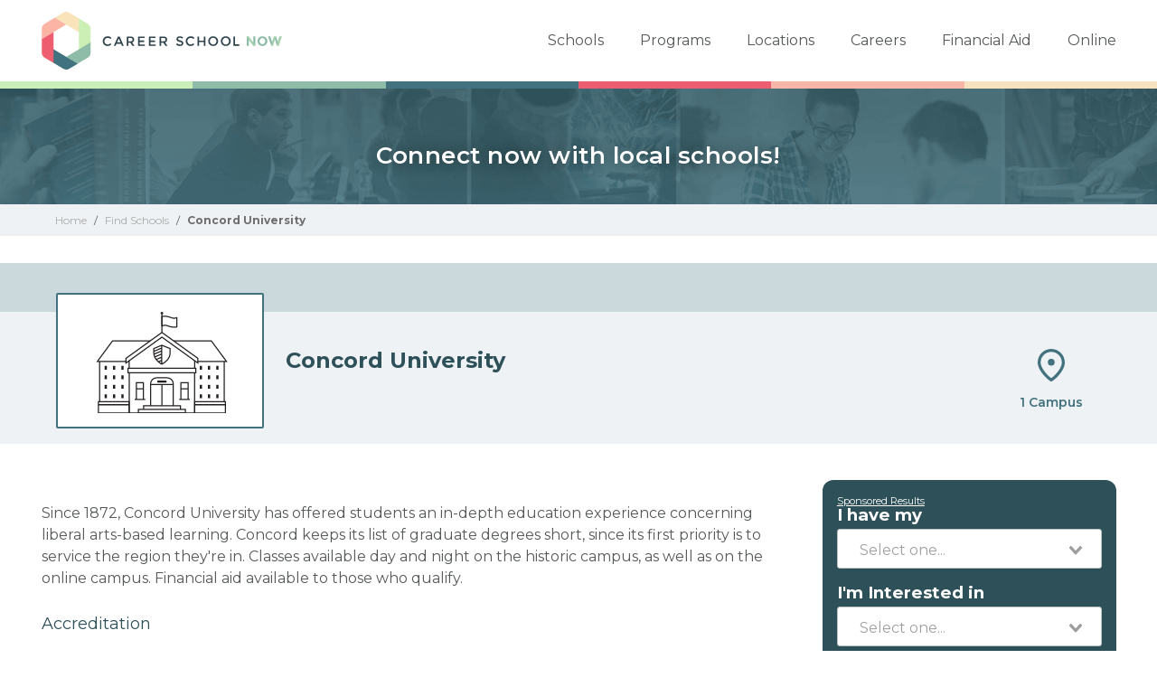

--- FILE ---
content_type: text/html; charset=UTF-8
request_url: https://careerschoolnow.org/colleges/concord-university
body_size: 6702
content:
<!DOCTYPE html>
<html lang="en">
    <head>
        <meta charset="utf-8">
        <meta http-equiv="X-UA-Compatible" content="IE=edge">

        <meta name="viewport" content="width=device-width, initial-scale=1, user-scalable=0">

                    
            <script type="text/javascript" charset="UTF-8" src="//geo.cookie-script.com/s/54e4697cf146e90bc9b873df9c1bf48e.js?state=ca"></script>
            
        
        <style>.async-hide { opacity: 0 !important} </style>
<script>(function(a,s,y,n,c,h,i,d,e){s.className+=' '+y;h.start=1*new Date;
        h.end=i=function(){s.className=s.className.replace(RegExp(' ?'+y),'')};
        (a[n]=a[n]||[]).hide=h;setTimeout(function(){i();h.end=null},c);h.timeout=c;
    })(window,document.documentElement,'async-hide','dataLayer',4000,
            {'GTM-TSR3JSX':true});</script>

<!-- Modified Analytics tracking code with Optimize plugin -->
<script>
    (function(i,s,o,g,r,a,m){i['GoogleAnalyticsObject']=r;i[r]=i[r]||function(){
                (i[r].q=i[r].q||[]).push(arguments)},i[r].l=1*new Date();a=s.createElement(o),
            m=s.getElementsByTagName(o)[0];a.async=1;a.src=g;m.parentNode.insertBefore(a,m)
    })(window,document,'script','https://www.google-analytics.com/analytics.js','ga');

    ga('create', 'UA-83794389-1', 'auto');
    ga('require', 'GTM-TSR3JSX');
    ga('send', 'pageview');
</script>

<!-- Global site tag (gtag.js) - Google Analytics -->
<script src="https://sstcluster.careerschoolnow.org/gtm.js?id=GTM-TG85GML"></script>
<script>
    window.dataLayer = window.dataLayer || [];
    function gtag(){dataLayer.push(arguments);}
    gtag('js', new Date());

    gtag('config', 'GTM-TG85GML');
</script>

<!-- Google Tag Manager -->
<script>(function(w,d,s,l,i){w[l]=w[l]||[];w[l].push({'gtm.start':
            new Date().getTime(),event:'gtm.js'});var f=d.getElementsByTagName(s)[0],
            j=d.createElement(s),dl=l!='dataLayer'?'&l='+l:'';j.async=true;j.src=
            'https://sstcluster.careerschoolnow.org/gtm.js?id='+i+dl;f.parentNode.insertBefore(j,f);
    })(window,document,'script','dataLayer','GTM-TG85GML');</script>
        
        <title>Concord University Info: Programs &amp; Location</title>

        <meta name="description" content="Information about Concord University, including its programs and locations">

        <meta property="og:image" content="https://careerschoolnow.org/images/social/large.png">
        <meta property="og:description" content="Information about Concord University, including its programs and locations">
        <meta property="og:url" content="https://careerschoolnow.org/colleges/concord-university">
        <meta property="og:title" content="Concord University Info: Programs &amp; Location">

        <link rel="canonical" href="https://careerschoolnow.org/colleges/concord-university">
                
        <link rel="preconnect" href="https://fonts.googleapis.com">
        <link rel="preconnect" href="https://fonts.gstatic.com" crossorigin>
        <link href="https://fonts.googleapis.com/css2?family=Montserrat:wght@400;600;700&display=swap" rel="stylesheet">

        
        

        <link rel="shortcut icon" type="image/png" href="https://careerschoolnow.org/images/CSN-logo-icon.ico" />

        
        <style>
            @-webkit-keyframes newrotate {
                0% {
                    transform: rotate(0deg);
                }
                to {
                    transform: rotate(1turn);
                }
            }
            @keyframes  newrotate {
                0% {
                    transform: rotate(0deg);
                }
                to {
                    transform: rotate(1turn);
                }
            }
            @-webkit-keyframes newrotateOpacity {
                0% {
                    transform: rotate(0deg);
                    opacity: 0.1;
                }
                to {
                    transform: rotate(1turn);
                    opacity: 1;
                }
            }
            @keyframes  newrotateOpacity {
                0% {
                    transform: rotate(0deg);
                    opacity: 0.1;
                }
                to {
                    transform: rotate(1turn);
                    opacity: 1;
                }
            }
            #page-loader {
                display: flex;
                align-items: center;
                justify-content: center;
                flex-direction: column;
                transition: all 0.3s ease;
            }
            .newvs-loading {
                position: relative;
                width: 55px;
                height: 55px;
                display: block;
                border-radius: 50%;
                box-sizing: border-box;
                border: 3px solid transparent;
            }
            .newvs-loading.default .effect-1 {
                -webkit-animation: newrotate 1s ease infinite;
                animation: newrotate 1s ease infinite;
            }
            .newvs-loading.default .effect-1,
            .newvs-loading.default .effect-2 {
                position: absolute;
                width: 100%;
                height: 100%;
                border: 3px solid transparent;
                border-left: 3px solid rgba(0, 194, 103, 1);
                border-radius: 50%;
                box-sizing: border-box;
            }
            .newvs-loading.default .effect-2 {
                -webkit-animation: newrotateOpacity 1s ease 0.1s infinite;
                animation: newrotateOpacity 1s ease 0.1s infinite;
            }
            .newvs-loading.default .effect-3 {
                position: absolute;
                width: 100%;
                height: 100%;
                border: 3px solid transparent;
                border-left: 3px solid rgba(0, 194, 103, 1);
                -webkit-animation: rotateOpacity 1s ease 0.2s infinite;
                animation: rotateOpacity 1s ease 0.2s infinite;
                border-radius: 50%;
                box-sizing: border-box;
            }
            .newvs-loading.default .neweffects {
                transition: all 0.3s ease;
            }
        </style>

        <script>
            var processHidePageLoader = function() {
                // var loaderInterval = setInterval(function() {
                //     var pageLoaderEl = document.getElementById('page-loader');
                //     if (pageLoaderEl) {
                //       console.log('epale');
                //         pageLoaderEl.style.display = 'none';
                //         clearInterval(loaderInterval);
                //     }
                // }, 100);
            };
        </script>
        
            <script defer type="module" crossorigin="anonymous" src="https://wizardflow.careerschoolnow.org/main/index.js"></script>
    <link rel="preload" href="https://wizardflow.careerschoolnow.org/main/index.css" as="style" onload="this.onload=null;this.rel='stylesheet'">
    <noscript>
        <link rel="stylesheet" href="https://wizardflow.careerschoolnow.org/main/index.css">
    </noscript>
<link rel="preload stylesheet" href="/css/school-show.css?id=1769280633" as="style" onload="this.onload=null;this.rel='stylesheet';processHidePageLoader();">
<noscript>
    <link rel="stylesheet" href="/css/school-show.css?id=1769280633">
</noscript>

<style>
    html {
        scroll-behavior: smooth;
    }
</style>

        
                            <script type="application/ld+json">
                    {"@context":"http:\/\/schema.org","@type":"BreadcrumbList","itemListElement":[{"@type":"ListItem","position":1,"item":{"@type":"WebPage","@id":"https:\/\/careerschoolnow.org","name":"Career School Now"}},{"@type":"ListItem","position":2,"item":{"@type":"WebPage","@id":"https:\/\/careerschoolnow.org\/colleges","name":"Trade School Finder"}},{"@type":"ListItem","position":3,"item":{"@type":"WebPage","name":"Concord University"}}]}
                </script>
                            <script type="application/ld+json">
                    {"@context":"http:\/\/schema.org","@type":"EducationalOrganization","name":"Concord University","description":"Since 1872, Concord University has offered students an in-depth education experience concerning liberal arts-based learning. Concord keeps its list of graduate degrees short, since its first priority is to service the region they're in. Classes available day and night on the historic campus, as well as on the online campus. Financial aid available to those who qualify.","sameAs":"https:\/\/careerschoolnow.org\/colleges\/concord-university","hasOfferCatalog":{"@type":"OfferCatalog","name":"Programs","itemListElement":[]}}
                </script>
                    
        <link rel="alternate" type="application/rss+xml" href="https://careerschoolnow.org/rss.xml" title="Trade School Training Information & News - Career School Now">
        <link rel="alternate" type="application/atom+xml" href="https://careerschoolnow.org/atom.xml" title="Trade School Training Information & News - Career School Now">

    </head>
    <body>

        <!-- Google Tag Manager (noscript) -->
        <noscript><iframe src="https://sstcluster.careerschoolnow.org/ns.html?id=GTM-TG85GML"
                          height="0" width="0" style="display:none;visibility:hidden"></iframe></noscript>
        <!-- End Google Tag Manager (noscript) -->

        <script>
    dataLayer.push({
        'event': 'pageLoad',
        'title': document.title,
        'url': window.location.href,
        'userAgent' : navigator.userAgent,
        'properties' : {
            'page_title' : 'CSNWWW',
            'url' : 'https://careerschoolnow.org/colleges/concord-university',
            'userAgent' : navigator.userAgent,
        }
    });
</script>
        
            
                
                
                
            
        
        <main id="app">
            <div class="header-wrap wrapper">
                <header>
                    <div class="wrap nav-wrapper">

                        <div class="csn-logo">
                            <a href="https://careerschoolnow.org" title="career school now">Career School Now</a>
                        </div>

                        <nav class="main-nav-menu">
    <ul>
        <li><a href="https://careerschoolnow.org/colleges" title="trade school finder" class="trade-school">Schools</a></li>
        <li><a href="https://careerschoolnow.org/colleges/programs" title="programs" class="programs">Programs</a></li>
        <li><a href="https://careerschoolnow.org/colleges/locations" title="locations" class="locations">Locations</a></li>
        <li><a href="https://careerschoolnow.org/careers" title="careers" class="careers">Careers</a></li>
        <li><a href="https://careerschoolnow.org/financial-aid" title="financial aid" class="financial-aid">Financial Aid</a></li>
        <li><a href="https://careerschoolnow.org/online" title="online" class="online">Online</a></li>
    </ul>
</nav>                        <a class="mobile-menu-button"></a>

                    </div>
                </header>
            </div>

            <div class="">
                    <span class="csn-bar">
    <span class="c c1"></span>
    <span class="c c2"></span>
    <span class="c c3"></span>
    <span class="c c4"></span>
    <span class="c c5"></span>
    <span class="c c6"></span>
</span>
    <div class="wzflow-widget">
        <div class="splash splash-blade school ">

    <div class="form-block">

        <div class="wrapper">

            <div class="container">

                                    <h4 class="header">Connect now with local schools!</h4>
                
                
            </div>

        </div>

    </div>

</div>


    <div class="form-holder csn-wzflow-school-show-only-mobile">
        <div class="form-container">
            <div class="px-16px full-vw">
    <wizard-flow-search
        title="Find Your School"
        cta-endpoint="/wzflow/results"
        flow-type="horizontal"
        useschool="{&quot;school_name&quot;:&quot;&quot;,&quot;school_slug&quot;:&quot;&quot;,&quot;school_consent&quot;:&quot;&quot;,&quot;aois&quot;:[],&quot;programs&quot;:[]}"
        btn-start-text="Search Now"
        data-area=""
        data-career=""
        data-csns=""
        data-csna="zOCJL"
        data-csnp="sdWVo"
        data-csnc=""
    ></wizard-flow-search>
</div>        </div>

    </div>

        </div>

                
    <div class="breadcrumbs">
    <div class="wrapper">
        <div>
            <a href="https://careerschoolnow.org">
                <span title="Career School Now">Home</span>
            </a>
        </div>

                    <span class="sep">/</span>

            <div>
                                    <a href="https://careerschoolnow.org/colleges" title="Search Our School Directory">
                        <span>Find Schools</span>
                    </a>
                            </div>
                    <span class="sep">/</span>

            <div>
                                    <span title="Concord University Info: Programs &amp; Location">Concord University</span>
                            </div>
            </div>
</div>

                
    <div class="school-page">

        <div class="college-header">

            <div class="college-info">

                <div class="info-logo">

                    <div class="logo-section">
                        <div class="partner-logo">
                            <span class="helper"></span>
                                                        <img class="lazyload" data-src="/images/icons/school.svg" alt="Concord University" title="Concord University">
                                                    </div>
                    </div>

                </div>
                <div class="info-text"> <h1 class="info-text-school-name">Concord University</h1> </div>

                <div class="school-info">
                                        <div class="statistic campuses">
                    1 Campus
                    </div>
                    
                    
                                    </div>
            </div>
        </div>

        <div class="wzflow-widget-parent-wrapper">
            <div class="wrapper has-columns schools-container-wzflow">
                <div class="col-main col-main-wzflow">

                    <div class="col-main-schools">

                        <div id="about-school">
                            <div class="partner-copy">
                                 
                                    <p>Since 1872, Concord University has offered students an in-depth education experience concerning liberal arts-based learning. Concord keeps its list of graduate degrees short, since its first priority is to service the region they're in. Classes available day and night on the historic campus, as well as on the online campus. Financial aid available to those who qualify.</p>
                                                            </div>
                        </div>

                        
                                                <div id="accreditation">
                            <h2 class="title">Accreditation</h2>
                            <div class="content"><p>Concord University is accredited by the <a href="https://www.hlcommission.org/component/directory/?Action=ShowBasic&amp;Itemid=&amp;instid=1661&amp;lang=en" rel="nofollow" target="_blank" title="Follow link">Higher Learning Commission</a>, the <a href="http://caepnet.org/provider-details/ncate?i=Concord+University&amp;c=Athens&amp;s=WV" rel="nofollow" target="_blank" title="Follow link">National Council for the Accreditation of Teacher Education</a>, and the <a href="https://cswe.org/Accreditation/Information/COA-Decisions/COA/February-2011-COA-Decisions" rel="nofollow" target="_blank" title="Follow link">Council on Social Work Education</a><span class="redactor-invisible-space">.</span></p></div>
                        </div>
                        
                                                    <div id="disclosure">
                                <h2 class="title">Disclosure</h2>
                                <div class="content"><p>Learn more at the <a href="https://www.concord.edu/" target="_blank">Concord University</a> website.</p></div>
                            </div>
                        
                    </div>

                    <div class="campus-locations-mobile">
                                                    <div class="campus-locations" id="campus-locations">
                                <h2 class="campus-location-heading">
                                                                            Campus Location
                                                                    </h2>

                                <div id="app-filterbystate">
                                    <filter-by-state
                                        :approute="&quot;https:\/\/careerschoolnow.org\/colleges\/concord-university&quot;"
                                        :states="{&quot;AL&quot;:&quot;Alabama&quot;,&quot;AK&quot;:&quot;Alaska&quot;,&quot;AS&quot;:&quot;American Samoa&quot;,&quot;AZ&quot;:&quot;Arizona&quot;,&quot;AR&quot;:&quot;Arkansas&quot;,&quot;CA&quot;:&quot;California&quot;,&quot;CO&quot;:&quot;Colorado&quot;,&quot;CT&quot;:&quot;Connecticut&quot;,&quot;DE&quot;:&quot;Delaware&quot;,&quot;DC&quot;:&quot;District Of Columbia&quot;,&quot;FL&quot;:&quot;Florida&quot;,&quot;GA&quot;:&quot;Georgia&quot;,&quot;HI&quot;:&quot;Hawaii&quot;,&quot;ID&quot;:&quot;Idaho&quot;,&quot;IL&quot;:&quot;Illinois&quot;,&quot;IN&quot;:&quot;Indiana&quot;,&quot;IA&quot;:&quot;Iowa&quot;,&quot;KS&quot;:&quot;Kansas&quot;,&quot;KY&quot;:&quot;Kentucky&quot;,&quot;LA&quot;:&quot;Louisiana&quot;,&quot;ME&quot;:&quot;Maine&quot;,&quot;MD&quot;:&quot;Maryland&quot;,&quot;MA&quot;:&quot;Massachusetts&quot;,&quot;MI&quot;:&quot;Michigan&quot;,&quot;MN&quot;:&quot;Minnesota&quot;,&quot;MS&quot;:&quot;Mississippi&quot;,&quot;MO&quot;:&quot;Missouri&quot;,&quot;MT&quot;:&quot;Montana&quot;,&quot;NE&quot;:&quot;Nebraska&quot;,&quot;NV&quot;:&quot;Nevada&quot;,&quot;NH&quot;:&quot;New Hampshire&quot;,&quot;NJ&quot;:&quot;New Jersey&quot;,&quot;NM&quot;:&quot;New Mexico&quot;,&quot;NY&quot;:&quot;New York&quot;,&quot;NC&quot;:&quot;North Carolina&quot;,&quot;ND&quot;:&quot;North Dakota&quot;,&quot;OH&quot;:&quot;Ohio&quot;,&quot;OK&quot;:&quot;Oklahoma&quot;,&quot;OR&quot;:&quot;Oregon&quot;,&quot;PA&quot;:&quot;Pennsylvania&quot;,&quot;RI&quot;:&quot;Rhode Island&quot;,&quot;SC&quot;:&quot;South Carolina&quot;,&quot;SD&quot;:&quot;South Dakota&quot;,&quot;TN&quot;:&quot;Tennessee&quot;,&quot;TX&quot;:&quot;Texas&quot;,&quot;UT&quot;:&quot;Utah&quot;,&quot;VT&quot;:&quot;Vermont&quot;,&quot;VA&quot;:&quot;Virginia&quot;,&quot;WA&quot;:&quot;Washington&quot;,&quot;WV&quot;:&quot;West Virginia&quot;,&quot;WI&quot;:&quot;Wisconsin&quot;,&quot;WY&quot;:&quot;Wyoming&quot;}"
                                        :campuses="{&quot;athens-wv&quot;:{&quot;name&quot;:&quot;Athens, WV&quot;,&quot;slug&quot;:&quot;athens-wv&quot;,&quot;address&quot;:&quot;1000 Vermillion Street&quot;,&quot;address_ext&quot;:&quot;&quot;,&quot;city&quot;:&quot;Athens&quot;,&quot;state&quot;:&quot;WV&quot;,&quot;postal_code&quot;:&quot;24712&quot;,&quot;latitude&quot;:37.4415,&quot;longitude&quot;:-81.0243,&quot;distance&quot;:0,&quot;school&quot;:[],&quot;title&quot;:&quot;&quot;,&quot;meta_title&quot;:&quot;&quot;,&quot;meta_description&quot;:&quot;&quot;,&quot;description&quot;:&quot;&quot;,&quot;programs&quot;:[]}}"
                                        school="Concord University"
                                    >
                                    </filter-by-state>
                                </div>
                            </div>
                                            </div>
                </div>

                <div class="wzflow-widget">
                    <div class="wzflow-vertical-wrapper wzflow-colleges-show">
    <wizard-flow-search
        title="Request Information"
        cta-endpoint="/wzflow/results"
        flow-type="vertical"
        useschool="{&quot;school_name&quot;:&quot;&quot;,&quot;school_slug&quot;:&quot;&quot;,&quot;school_consent&quot;:&quot;&quot;,&quot;aois&quot;:[],&quot;programs&quot;:[]}"
        btn-start-text="Search Now"
        data-area=""
        data-career=""
        data-csns=""
        data-csna="zOCJL"
        data-csnp="sdWVo"
        data-csnc=""
    ></wizard-flow-search>
</div>                </div>
            </div>
        </div>
    </div>

            </div>
        </main>

        
        <footer class="main wzflow-main-footer-override-css">

            <div class="wrapper">
                <div class="wrap">

    <div class="col">

        <div class="csn-logo">
            <a href="https://careerschoolnow.org" title="career school now">Career School Now</a>
        </div>

        <div class="content">
            <p>The world's largest career school network. Find out more about different colleges, professions, and programs. Career School Now has all you need to decide your career and match with a school.</p>
        </div>

    </div>

    <div class="col rt">

        <nav>
            <p class="header">For Students</p>
            <div class="divider"></div>
            <ul>
                <li><a href="https://careerschoolnow.org/colleges" title="trade school finder">Schools</a></li>
                <li><a href="https://careerschoolnow.org/colleges/programs" title="programs">Programs</a></li>
                <li><a href="https://careerschoolnow.org/colleges/locations" title="locations">Locations</a></li>
                <li><a href="https://careerschoolnow.org/careers" title="careers">Careers</a></li>
                <li><a href="https://careerschoolnow.org/financial-aid" title="financial aid">Financial Aid</a></li>
                <li><a href="https://careerschoolnow.org/faqs" title="FAQs">FAQs</a></li>
                <li><a href="https://careerschoolnow.org/dns" target="_blank" rel="noopener noreferrer">Do Not Sell or Share My Information</a></li>
                <li><a href="/terms-of-use" title="terms of use">Terms of Use</a></li>
            </ul>
        </nav>

        <nav>
            <p class="header">For Partners</p>
            <div class="divider"></div>
            <ul>
                <li><a href="/about" title="about us">About Us</a></li>
                <li><a href="/privacy-policy" title="privacy policy">Privacy Policy</a></li>
                <li><a href="/contact" title="contact">Contact</a></li>
                <li><a href="/add-your-school" title="add your school">Add Your School</a></li>
                <li><a href="/join-our-affiliate-network" title="join our affiliate program">Join Our Affiliate Network</a></li>
            </ul>
        </nav>

    </div>

</div>
                <div class="bottom-bar">
    <div class="wrap">
        <p class="copy"><a href="http://careernowbrands.com" target="_blank" title="career now brands" rel="noopener">&copy; 2026 Career Now Brands</a></p>

                    <ul class="social">
                <li class="twitter"><a href="https://twitter.com/@careerschoolnow" target="_blank" title="twitter" rel="noopener">Twitter</a></li>
                <li class="facebook"><a href="https://www.facebook.com/CareerSchoolNow" target="_blank" title="facebook" rel="noopener">Facebook</a></li>
            </ul>
            </div>
</div>            </div>
        </footer>

        <script type="text/javascript" src="/js/app-school-show.js?id=1769280633"></script>
        <script type="text/javascript">
            window.is_wizard_flow_active = true;
            $(function(){
                //
                // Make sure validation module is setup
                //
                EventsModule.init();
            });
        </script>

            <script type="text/javascript">
        const callPartialVendorJsContent = function () {
          JumpToHash.init( '#jmh-programs' );

          CampusFilterModule.init([], [] );

          $(document).ready(function() {
            $('a.btn-show-all').on('click', function() {

              var containerCampusesEl = $(this).parent().prev('.container-campuses');

              if ($(this).attr('toggle-mode') === 'close') {

                //keep this order
                var windowTop = document.documentElement.scrollTop || document.body.scrollTop || window.scrollY;

                $(this).attr('scroll-top', windowTop);
                $(this).attr('toggle-mode', 'open')
                $(this).text('Hide campuses')

                containerCampusesEl.css('maxHeight', containerCampusesEl[0].scrollHeight);

              } else {

                $( 'html, body' ).animate({ scrollTop: $(this).attr('scroll-top') } );

                var dataCampuses = $(this).attr('data-campuses');
                $(this).attr('toggle-mode', 'close')
                $(this).text('Show all ' + dataCampuses + ' locations')
                containerCampusesEl.css('maxHeight', '290px');
              }


            });
          });

          window.removeEventListener('partialschoolshowloadeds', callPartialVendorJsContent);
        };

        window.addEventListener('partialschoolshowloadeds', callPartialVendorJsContent, { once: true });
    </script>

    <script>
  let jsDeferLoaded = false;

  function onLoadDeferJsPartialContent() {
    if (jsDeferLoaded === false) {
      jsDeferLoaded = true;

      const scriptJsDefer = document.createElement("script");
      scriptJsDefer.src = '/js/partials-school-show.js?id=97cb9b45fe95fb619761';
      scriptJsDefer.async = true;

            scriptJsDefer.onload = function () {
            const event = new Event("partialschoolshowloadeds");
            window.dispatchEvent(event);
        };
    
      document.head.appendChild(scriptJsDefer);

      window.removeEventListener('touchstart', onLoadDeferJsPartialContent);
      window.removeEventListener('pointerdown', onLoadDeferJsPartialContent);
      window.removeEventListener('scroll', onLoadDeferJsPartialContent);
      window.removeEventListener('resize', onLoadDeferJsPartialContent);
    }
  }

  if (window.innerWidth < 667) {
    window.addEventListener('touchstart', onLoadDeferJsPartialContent, { once: true });
    window.addEventListener('pointerdown', onLoadDeferJsPartialContent, { once: true });
    window.addEventListener('scroll', onLoadDeferJsPartialContent, { once: true });
    window.addEventListener('resize', onLoadDeferJsPartialContent, { once: true });
  } else {
    onLoadDeferJsPartialContent();
  }
</script>
    <script type="text/javascript">
  let wzflow_program_els;

  $(document)
    .ready(function() {
      $('.program-heading.areas.program-with-aoi').on('click', function () {
        if (!wzflow_program_els) {
          wzflow_program_els = [...document.getElementsByClassName("school_program_selected")];
        }

        wzflow_program_els.forEach((el) => {
          el.value = $(this).attr('program-slug');
          el.dispatchEvent(new Event("input")); // 🔑 Vue picks it up now
        });

        if (window.innerWidth <= 769) {
          window.scrollTo({
            top: 0,
            behavior: "smooth"
          });
        }
      })
    });

</script>
    
        

        
        <script type="text/javascript">

        $( function(){

            $( document ).on( "csn_widget:events_loaded", function() {

                
            });

        });

    </script>

        
        <noscript>
            <style type="text/css">
                .wow {
                    visibility: visible;
                }
            </style>
        </noscript>

    </body>
</html>


--- FILE ---
content_type: text/css
request_url: https://careerschoolnow.org/css/school-show.css?id=1769280633
body_size: 18461
content:
*{-webkit-box-sizing:border-box;box-sizing:border-box}.wow{visibility:hidden}.header,.heading,h1,h2,h3,h4{color:#2e5058}

/*! normalize.css v4.1.1 | MIT License | github.com/necolas/normalize.css */html{font-family:sans-serif;-ms-text-size-adjust:100%;-webkit-text-size-adjust:100%}body{margin:0}article,aside,details,figcaption,figure,footer,header,main,menu,nav,section,summary{display:block}audio,canvas,progress,video{display:inline-block}audio:not([controls]){display:none;height:0}progress{vertical-align:baseline}[hidden],template{display:none}a{background-color:transparent;-webkit-text-decoration-skip:objects}a:active,a:hover{outline-width:0}abbr[title]{border-bottom:none;text-decoration:underline;-webkit-text-decoration:underline dotted;text-decoration:underline dotted}b,strong{font-weight:inherit;font-weight:bolder}dfn{font-style:italic}h1{font-size:2em;margin:.67em 0}mark{background-color:#ff0;color:#000}small{font-size:80%}sub,sup{font-size:75%;line-height:0;position:relative;vertical-align:baseline}sub{bottom:-.25em}sup{top:-.5em}img{border-style:none}svg:not(:root){overflow:hidden}code,kbd,pre,samp{font-family:monospace,monospace;font-size:1em}figure{margin:1em 40px}hr{-webkit-box-sizing:content-box;box-sizing:content-box;height:0;overflow:visible}button,input,select,textarea{font:inherit;margin:0}optgroup{font-weight:700}button,input{overflow:visible}button,select{text-transform:none}[type=reset],[type=submit],button,html [type=button]{-webkit-appearance:button}[type=button]::-moz-focus-inner,[type=reset]::-moz-focus-inner,[type=submit]::-moz-focus-inner,button::-moz-focus-inner{border-style:none;padding:0}[type=button]:-moz-focusring,[type=reset]:-moz-focusring,[type=submit]:-moz-focusring,button:-moz-focusring{outline:1px dotted ButtonText}fieldset{border:1px solid silver;margin:0 2px;padding:.35em .625em .75em}legend{-webkit-box-sizing:border-box;box-sizing:border-box;color:inherit;display:table;max-width:100%;padding:0;white-space:normal}textarea{overflow:auto}[type=checkbox],[type=radio]{-webkit-box-sizing:border-box;box-sizing:border-box;padding:0}[type=number]::-webkit-inner-spin-button,[type=number]::-webkit-outer-spin-button{height:auto}[type=search]{-webkit-appearance:textfield;outline-offset:-2px}[type=search]::-webkit-search-cancel-button,[type=search]::-webkit-search-decoration{-webkit-appearance:none}::-webkit-input-placeholder{color:inherit;opacity:.54}::-webkit-file-upload-button{-webkit-appearance:button;font:inherit}body{font-family:Montserrat,sans-serif}h1,h2,h3,h4,h5,h6{font-family:Montserrat,sans-serif;color:#2e5058}h2,h3,h4,h5,h6{font-weight:700}li,ol,p,ul{color:#555957}blockquote,li,ol,p,ul{font-family:Montserrat,sans-serif;font-weight:300}a{color:#42727e;text-decoration:none}a:hover{text-decoration:underline}b,strong{font-weight:700}html{height:100%}body{min-height:100%;display:-webkit-box;display:-ms-flexbox;display:flex;-webkit-box-orient:vertical;-webkit-box-direction:normal;-ms-flex-direction:column;flex-direction:column}.flex-wrap{-webkit-box-flex:1;-ms-flex:1;flex:1}.wrapper{width:100%;margin:0 auto;padding:0}.has-columns .col-side .container-fullform{margin-top:50px;background-color:#eef2f4}.show-sm,.show-sm+.select2,.show-sm.select2{display:block}.hide-always,.hide-in-mobile,.hide-sm{display:none}.hide-md{display:block}.col-main-v2{padding:0 16px}.col-side-v2{padding:0 15px}@media only screen and (min-width:480px){.wrapper{width:480px}}@media only screen and (min-width:640px){.wrapper{width:640px}}@media only screen and (min-width:768px){.hide-in-mobile{display:block}.wrapper{width:100%}}@media only screen and (min-width:980px){.show-sm,.show-sm.select2,.show-sm.select2+.select2{display:none}.hide-sm{display:block}.hide-md{display:none}.wrapper{width:980px}.has-columns{display:-webkit-box;display:-ms-flexbox;display:flex;-webkit-box-orient:horizontal;-webkit-box-direction:normal;-ms-flex-direction:row;flex-direction:row;-ms-flex-wrap:nowrap;flex-wrap:nowrap;-webkit-box-pack:justify;-ms-flex-pack:justify;justify-content:space-between}.has-columns.full-width{-webkit-box-orient:vertical;-webkit-box-direction:normal;-ms-flex-direction:column;flex-direction:column}.has-columns.full-width .col-main{width:100%}.has-columns .col-main{width:70%;padding-right:25px}.has-columns .col-side{width:30%;position:relative}.has-columns .col-side .container-fullform{margin-top:0;margin-bottom:148px;padding-bottom:24px}.col-side-v2{padding:0}}@media only screen and (min-width:1200px){.wrapper{width:1189px}}@media only screen and (min-width:980px) and (max-width:1200px){.rowcolumns{-webkit-box-orient:vertical!important;-webkit-box-direction:normal!important;-ms-flex-direction:column!important;flex-direction:column!important}.rowcolumns div.column:last-child{margin:0!important;padding:0!important;margin-top:5px!important}}@media only screen and (max-width:1199px){.select2-container,.select2-container--default{margin:0!important}}.select2-selection--single{height:44px!important}.select2-selection__rendered{margin-top:3px}body{font-size:14px;color:#555957}h1{font-size:24px}h1,h2{font-weight:700}h2{font-size:17px}h3{font-size:15px}h3,h4{font-weight:700}h4,p{font-size:14px}p{color:#555957;line-height:1.8;font-weight:300}p strong{font-weight:700}ol,ul{margin-left:10px}ol li,ul li{color:#555957;font-size:14px;line-height:1.8;font-weight:300;padding-left:15px}table{background-color:transparent;width:100%;max-width:100%;margin:20px 0;border-collapse:collapse}table td,table th{padding:15px 5px;line-height:1.4;vertical-align:middle;border-bottom:1px solid #ccc}table thead th{vertical-align:bottom;text-align:left}table td p{margin:0}blockquote{background-image:url("/images/quotes.png");background-repeat:no-repeat;background-size:55px;font-size:14px;line-height:1.8;text-align:left;margin:0;padding:15px 30px 15px 60px;font-style:italic;color:#a1a6a4}blockquote cite,blockquote span{display:block;text-align:right}@media only screen and (min-width:768px){blockquote{padding:0 80px}}.new-page-intro .page-intro h1.heading{color:#2e5058;font-family:Montserrat,sans-serif;font-size:30px;font-weight:600;line-height:38px}.new-page-intro .page-intro div.intro-text,.new-page-intro .page-intro p.intro-text{color:#2e5058;font-family:Montserrat,sans-serif;font-weight:400;font-size:18px;line-height:28px;margin-top:19px}.new-page-intro h3.title-filter{font-weight:500}.filters-wrapper .filters .container .input-wrapper input,.remove-appearance{-webkit-appearance:none;-moz-appearance:none;-ms-appearance:none;-o-appearance:none;appearance:none;border:0;outline:0}.search_by_key{height:24px}.search_by_key::-webkit-input-placeholder{color:#555957;font-family:Montserrat,sans-serif;font-size:16px;line-height:24px}.search_by_key:-ms-input-placeholder{color:#555957;font-family:Montserrat,sans-serif;font-size:16px;line-height:24px}.search_by_key:-moz-placeholder,.search_by_key::-moz-placeholder{color:#555957;font-family:Montserrat,sans-serif;font-size:16px;line-height:24px}.article-wrapping{padding:0 15px}.article-wrapping p a{word-wrap:break-word}.intro-text p{color:#555957;font-family:Montserrat,sans-serif;font-size:18px;line-height:28px}.align-left{text-align:left}.header-wrap{display:-webkit-box;display:-ms-flexbox;display:flex;-webkit-box-pack:justify;-ms-flex-pack:justify;justify-content:space-between;-webkit-box-align:center;-ms-flex-align:center;align-items:center;position:relative}header{padding:13px 15px;background-color:#fff;width:100%}header .csn-logo{width:220px;height:45px;position:relative}header .csn-logo .wzflow-csn-logo,header .csn-logo a{display:block;width:100%;height:100%;position:absolute;top:0;left:0;background:transparent url(/images/CSN-logo.png) 0 0 no-repeat;background-image:url(/images/CSN-logo.svg);background-size:contain;text-indent:120%;white-space:nowrap;overflow:hidden}header .main-nav-menu{width:270px;display:none;position:absolute;top:100%;right:0;background-color:#fff;z-index:99999}header .main-nav-menu ul,header .main-nav-menu ul li{padding:0;margin:0;list-style:none}header .main-nav-menu ul li{border-bottom:1px solid #9f9f9f}header .main-nav-menu ul li:first-child{border-top:1px solid #9f9f9f}header .main-nav-menu ul li a{display:block;width:100%;padding:8px 5px 8px 40px;color:#555957;font-family:Montserrat,sans-serif;font-size:14px;font-weight:500;text-decoration:none;line-height:2.8;background-position:7% 50%;background-repeat:no-repeat}header .main-nav-menu ul li a.current,header .main-nav-menu ul li a:hover{-webkit-box-shadow:inset 13px 5px 0 -6px #8fbca9;box-shadow:inset 13px 5px 0 -6px #8fbca9;background-color:#e5f7dc;text-decoration:none}a.mobile-menu-button{text-decoration:none}.mobile-menu-button{background:transparent url(/images/mobile-menu-icon-black.png) 50% no-repeat;background-size:30px;background-position-y:13px;background-color:#fff;cursor:pointer;font-size:11px;text-transform:uppercase;text-align:center;color:#000;width:55px;height:42px;position:absolute;top:15px;right:0}.mobile-menu-button.active{background-image:url(/images/mobile-menu-icon.png);background-color:#8fbca9;background-position-y:18px}.mobile-menu-button.active:after{content:""}@media only screen and (min-width:780px){.mobile-menu-button{display:none}header{width:100%;padding:13px 0}header .wrap{position:relative}header .csn-logo{width:220px;height:58px}header .main-nav-menu{display:block!important;width:auto;position:absolute;top:0;right:0;-webkit-box-shadow:none;box-shadow:none;margin-top:15px}header .main-nav-menu ul{display:-webkit-box;display:-ms-flexbox;display:flex;-webkit-box-orient:horizontal;-webkit-box-direction:normal;-ms-flex-direction:row;flex-direction:row}header .main-nav-menu ul li{display:inline-block;width:auto;margin:0 13px;border:none;-webkit-box-shadow:none;box-shadow:none}header .main-nav-menu ul li:first-child{border:none;margin-left:0}header .main-nav-menu ul li:last-child{margin-right:0}header .main-nav-menu ul li a{background:none;padding:0;font-size:16px;line-height:24px}header .main-nav-menu ul li a.careers,header .main-nav-menu ul li a.financial-aid,header .main-nav-menu ul li a.locations,header .main-nav-menu ul li a.programs,header .main-nav-menu ul li a.trade-school{background-image:none}header .main-nav-menu ul li a.current,header .main-nav-menu ul li a:hover{background-color:#fff;-webkit-box-shadow:none;box-shadow:none;color:#52a265;text-decoration:underline}.header-wrap{display:block}}@media only screen and (min-width:980px){header .csn-logo{width:280px}header .main-nav-menu{top:5px}}@media only screen and (min-width:1200px){header .csn-logo{width:280px;height:64px}header .main-nav-menu ul li{margin:0 20px}}footer{padding:10px 15px 20px;position:relative}footer.main{background-color:#eef2f4}footer.main:after{content:" ";display:block;position:absolute;left:0;top:0;width:100%;height:100%;opacity:0;background:transparent url(/images/footer-city.png) 100% 100% no-repeat;background-image:url(/images/footer-city.svg);background-size:auto 130px}footer .csn-logo{display:inline-block;width:180px;height:43px;position:relative;margin:20px 0}footer .csn-logo a{display:block;width:100%;height:100%;position:absolute;top:0;left:0;background:transparent url(/images/CSN-logo.png) 0 0 no-repeat;background-image:url(/images/CSN-logo.svg);background-size:contain;text-indent:120%;white-space:nowrap;overflow:hidden}footer .col{padding:0}footer .col .content{display:none}footer .col .content p{font-family:Montserrat,sans-serif;color:#555957;font-size:12px;line-height:24px}footer .col nav{z-index:999}footer .col nav .header{display:block;margin:0;font-weight:600;font-size:12px;font-family:Montserrat,sans-serif;text-transform:uppercase;letter-spacing:.7px;color:#555957}footer .col nav .divider{width:50px;height:2px;background-color:#565656;margin:5px 0 7px}footer .col nav ul{margin:0;padding:0}footer .col nav ul li{margin:0;padding:10px 2px;list-style:none;font-family:Montserrat,sans-serif}footer .col nav ul li a{color:#555957;text-decoration:none;font-size:12px;font-weight:400}footer .col nav ul li a:hover{color:#2e5058}footer .col.rt{display:-webkit-box;display:-ms-flexbox;display:flex;-webkit-box-pack:justify;-ms-flex-pack:justify;justify-content:space-between}footer .bottom-bar{display:block;background-color:#2e434c;margin:0;padding:0 15px;height:40px;position:absolute;bottom:-40px;left:0;width:100%}footer .bottom-bar .wrap{display:-webkit-box;display:-ms-flexbox;display:flex;-webkit-box-orient:horizontal;-webkit-box-direction:normal;-ms-flex-direction:row;flex-direction:row;-ms-flex-wrap:nowrap;flex-wrap:nowrap;-webkit-box-pack:justify;-ms-flex-pack:justify;justify-content:space-between;max-width:1200px;margin:0 auto}footer .bottom-bar p.copy{margin:6px 0;font-family:Montserrat,sans-serif}footer .bottom-bar p.copy a{color:#fff;font-family:Montserrat,sans-serif;font-size:12px}footer .bottom-bar p.copy a:hover{text-decoration:underline}footer .bottom-bar ul.social{margin:10px 0}footer .bottom-bar ul.social li{display:inline-block;vertical-align:bottom;width:16px;height:16px;margin-left:20px;text-indent:120%;white-space:nowrap;overflow:hidden}footer .bottom-bar ul.social li a{display:block;width:100%;height:100%}footer .bottom-bar ul.social li.facebook{padding-left:0}footer .bottom-bar ul.social li.facebook a{background:transparent url(/images/icon-fb.png) 0 0 no-repeat;background:transparent url(/images/icon-fb.svg) 0 0 no-repeat;background-size:contain}footer .bottom-bar ul.social li.twitter{padding-left:0}footer .bottom-bar ul.social li.twitter a{background:transparent url(/images/icon-tw.png) 0 0 no-repeat;background:transparent url(/images/icon-tw.svg) 0 0 no-repeat;background-size:contain}footer .bottom-bar.wzflow-footer-bottom-bar-sticky-css{height:auto;text-align:center;position:fixed;margin:0;width:100vw;bottom:0!important}@media (max-width:580px){footer .bottom-bar.wzflow-footer-bottom-bar-sticky-css{position:relative;margin:110px 0 0;padding:0 15px}footer .bottom-bar.wzflow-footer-bottom-bar-sticky-css .wrap{display:block}footer .bottom-bar.wzflow-footer-bottom-bar-sticky-css .wrap p.copy+div{display:block!important}footer .bottom-bar.wzflow-footer-bottom-bar-sticky-css .wrap p.copy+div .active{margin-bottom:6px}footer .bottom-bar.wzflow-footer-bottom-bar-sticky-css .wrap p.copy+div .active a{margin-left:0!important;text-align:center}}@media (max-width:580px){footer.main.wzflow-main-footer-override-css{margin-bottom:180px}footer.main.wzflow-main-footer-override-css .bottom-bar.wzflow-footer-bottom-bar-sticky-css{height:auto;width:100vw;text-align:center;bottom:-105px!important}footer.main.wzflow-main-footer-override-css .bottom-bar.wzflow-footer-bottom-bar-sticky-css .wrap{display:block}footer.main.wzflow-main-footer-override-css .bottom-bar.wzflow-footer-bottom-bar-sticky-css .wrap p.copy+div{display:block!important}footer.main.wzflow-main-footer-override-css .bottom-bar.wzflow-footer-bottom-bar-sticky-css .wrap p.copy+div .active{margin-bottom:6px}footer.main.wzflow-main-footer-override-css .bottom-bar.wzflow-footer-bottom-bar-sticky-css .wrap p.copy+div .active a{margin-left:0!important;text-align:center}}footer.widget:after{background-position:bottom;opacity:.6}footer.widget .bottom-bar{display:block;background-color:#2e434c;margin:0;height:40px;position:absolute;bottom:-40px;left:0;width:100%}footer.widget .bottom-bar .wrap{display:-webkit-box;display:-ms-flexbox;display:flex;-webkit-box-orient:horizontal;-webkit-box-direction:normal;-ms-flex-direction:row;flex-direction:row;-ms-flex-wrap:nowrap;flex-wrap:nowrap;-webkit-box-pack:justify;-ms-flex-pack:justify;justify-content:space-between}footer.widget .bottom-bar p{color:#c7c7c7;margin:0;font-size:13px;line-height:40px}footer.widget .bottom-bar ul{display:-webkit-box;display:-ms-flexbox;display:flex;-webkit-box-orient:horizontal;-webkit-box-direction:normal;-ms-flex-direction:row;flex-direction:row;-ms-flex-wrap:nowrap;flex-wrap:nowrap;-webkit-box-pack:justify;-ms-flex-pack:justify;justify-content:space-between}footer.widget .bottom-bar ul,footer.widget .bottom-bar ul li{margin:0;padding:0;list-style:none}footer.widget .bottom-bar ul li a{font-size:13px;color:#c7c7c7;font-weight:300;padding:0;line-height:40px;text-decoration:none}@media only screen and (min-width:640px){footer{margin:0 0 40px}footer .csn-logo{margin-bottom:0}footer.main:after{background-position:bottom;background-size:auto 170px;left:-30px}footer .wrap{display:-webkit-box;display:-ms-flexbox;display:flex;-webkit-box-orient:horizontal;-webkit-box-direction:normal;-ms-flex-direction:row;flex-direction:row;-webkit-box-pack:justify;-ms-flex-pack:justify;justify-content:space-between}footer .col{width:40%}footer .col.rt{width:55%}footer .col .content{display:block;padding:0;margin:20px 0;text-align:left}footer .col .content p{margin:0;font-size:12px;line-height:1.7;color:#8f9292}footer .col nav{margin:35px 0 0}footer .col nav ul li{padding:3px 0}footer .col nav ul li a{line-height:1.4;font-size:12px;font-weight:300;padding:0}}@media only screen and (min-width:768px){footer .col.rt{width:50%}}@media only screen and (min-width:980px){footer{padding-top:38px;padding-bottom:47px}footer.main:after{background-size:auto 180px;left:-40px;opacity:.6}footer .col{width:330px}footer .col nav{margin:65px 0 0}footer .col.rt{width:330px}}@media only screen and (min-width:1200px){footer{padding-bottom:25px}footer .csn-logo{width:201px;height:64px;margin:20px 12px 20px 0}footer.main:after{background-size:auto 210px;left:-70px}footer .col{width:265px}footer .col .content{margin:30px 0}footer .col.rt{width:365px}}.center,.left,.right{display:table;margin:0 auto}@media only screen and (min-width:780px){.left{float:left}.right{float:right}}.desktop-only{display:none}@media only screen and (min-width:768px){.desktop-only{display:block}.mobile-only{display:none}}.field-wrap-zip-error{position:relative}.field-wrap-zip-error .postal-error-msg{color:#e64525;position:absolute;left:calc(50% - 62px)}@media (max-width:979px){.form-container .csn-form .field-wrap.field-wrap-zip-error{margin-bottom:24px!important}}.px-16px{padding-left:16px;padding-right:16px}.full-vw{width:100%}.wzflow-logo-name.logo-name{margin-bottom:15px}.wzflow-logo-name .wzflow-btn-apply-now-atag-wrapper{margin-right:16px;margin-left:auto;text-decoration:none;min-width:146px}.wzflow-logo-name .wzflow-btn-apply-now-atag-wrapper:hover{text-decoration:none}.wzflow-logo-name .wzflow-btn-apply-now-atag-wrapper .wzflow-btn-apply-now{padding:12px 10px;border-radius:2px;background-color:#38a856;font-family:Montserrat,sans-serif;font-size:16px;font-weight:700;font-stretch:normal;font-style:normal;line-height:normal;letter-spacing:normal;text-align:center;color:#fff;text-decoration:none;min-width:154px}.wzflow-logo-name .wzflow-btn-apply-now-atag-wrapper .wzflow-btn-apply-now.wzflow-btn-connect-now:hover{background-color:#51a665!important;text-decoration:none!important}@media (max-width:769px){.wzflow-logo-name{-ms-flex-wrap:wrap;flex-wrap:wrap}.wzflow-logo-name .wzflow-btn-apply-now-atag-wrapper{-webkit-box-flex:1;-ms-flex:1 1 100%;flex:1 1 100%;margin-left:16px}.wzflow-logo-name .wzflow-btn-apply-now-atag-wrapper .wzflow-btn-apply-now.wzflow-btn-connect-now{width:100%}.wzflow-logo-name .wzflow-school-name{-webkit-box-flex:0;-ms-flex:0 1 50%;flex:0 1 50%}}.popup{display:inline-block;cursor:pointer;-webkit-user-select:none;-moz-user-select:none;-ms-user-select:none;user-select:none;position:relative;text-decoration:underline}.popup .popuptext{visibility:hidden;width:320px;background-color:#fff;border:1px solid gray;color:#000;text-align:center;border-radius:6px;padding:8px;position:absolute;z-index:99999;margin-top:22px;right:0}.popup .popuptextsss:after{content:"";position:absolute;top:100%;left:50%;margin-left:-5px;border-width:5px;border-style:solid;border-color:#555 transparent transparent}.popup .show{visibility:visible;-webkit-animation:fadeIn .48s;animation:fadeIn .48s}@-webkit-keyframes fadeIn{0%{opacity:0}to{opacity:1}}@keyframes fadeIn{0%{opacity:0}to{opacity:1}}.disclaimer-partner-wrapper{display:-webkit-box;display:-ms-flexbox;display:flex;-webkit-box-align:center;-ms-flex-align:center;align-items:center;-webkit-box-orient:horizontal;-webkit-box-direction:normal;-ms-flex-direction:row;flex-direction:row;-webkit-box-pack:end;-ms-flex-pack:end;justify-content:end;margin-bottom:6px}@media (max-width:1199px){.disclaimer-partner-wrapper{margin-right:16px}}.locations .page-intro p.intro-text{color:#2e5058;font-family:Montserrat,sans-serif;font-weight:400;font-size:18px;line-height:28px;margin-top:19px}.locations .program-cities h3.title{color:#2e5058;font-family:Montserrat,sans-serif;font-size:26px;font-weight:600;line-height:29px;margin:56px 0 40px}.locations .program-cities.head-sub-title{padding-left:16px;padding-right:16px}.locations .program-cities.head-sub-title h3.title{margin:25px 0}.locations .program-cities.head-sub-title .regions .region ul{padding-left:0}.select2-container{-webkit-box-sizing:border-box;box-sizing:border-box;display:inline-block;margin:0;position:relative;vertical-align:middle}.select2-container .select2-selection--single{-webkit-box-sizing:border-box;box-sizing:border-box;cursor:pointer;display:block;height:28px;-moz-user-select:none;-ms-user-select:none;user-select:none;-webkit-user-select:none}.select2-container .select2-selection--single .select2-selection__rendered{display:block;padding-left:8px;padding-right:20px;overflow:hidden;text-overflow:ellipsis;white-space:nowrap}.select2-container .select2-selection--single .select2-selection__clear{position:relative}.select2-container[dir=rtl] .select2-selection--single .select2-selection__rendered{padding-right:8px;padding-left:20px}.select2-container .select2-selection--multiple{-webkit-box-sizing:border-box;box-sizing:border-box;cursor:pointer;display:block;min-height:32px;-moz-user-select:none;-ms-user-select:none;user-select:none;-webkit-user-select:none}.select2-container .select2-selection--multiple .select2-selection__rendered{display:inline-block;overflow:hidden;padding-left:8px;text-overflow:ellipsis;white-space:nowrap}.select2-container .select2-search--inline{float:left}.select2-container .select2-search--inline .select2-search__field{-webkit-box-sizing:border-box;box-sizing:border-box;border:none;font-size:100%;margin-top:5px;padding:0}.select2-container .select2-search--inline .select2-search__field::-webkit-search-cancel-button{-webkit-appearance:none}.select2-dropdown{background-color:#fff;border:1px solid #aaa;border-radius:4px;-webkit-box-sizing:border-box;box-sizing:border-box;display:block;position:absolute;left:-100000px;width:100%;z-index:1051}.select2-results{display:block}.select2-results__options{list-style:none;margin:0;padding:0}.select2-results__option{padding:6px;-moz-user-select:none;-ms-user-select:none;user-select:none;-webkit-user-select:none}.select2-results__option[aria-selected]{cursor:pointer}.select2-container--open .select2-dropdown{left:0}.select2-container--open .select2-dropdown--above{border-bottom:none;border-bottom-left-radius:0;border-bottom-right-radius:0}.select2-container--open .select2-dropdown--below{border-top:none;border-top-left-radius:0;border-top-right-radius:0}.select2-search--dropdown{display:block;padding:4px}.select2-search--dropdown .select2-search__field{padding:4px;width:100%;-webkit-box-sizing:border-box;box-sizing:border-box}.select2-search--dropdown .select2-search__field::-webkit-search-cancel-button{-webkit-appearance:none}.select2-search--dropdown.select2-search--hide{display:none}.select2-close-mask{border:0;margin:0;padding:0;display:block;position:fixed;left:0;top:0;min-height:100%;min-width:100%;height:auto;width:auto;opacity:0;z-index:99;background-color:#fff;filter:alpha(opacity=0)}.select2-hidden-accessible{border:0!important;clip:rect(0 0 0 0)!important;-webkit-clip-path:inset(50%)!important;clip-path:inset(50%)!important;height:1px!important;overflow:hidden!important;padding:0!important;position:absolute!important;width:1px!important;white-space:nowrap!important}.select2-container--default .select2-selection--single{background-color:#fff;border:1px solid #aaa;border-radius:4px}.select2-container--default .select2-selection--single .select2-selection__rendered{color:#444;line-height:28px}.select2-container--default .select2-selection--single .select2-selection__clear{cursor:pointer;float:right;font-weight:700}.select2-container--default .select2-selection--single .select2-selection__placeholder{color:#999}.select2-container--default .select2-selection--single .select2-selection__arrow{height:26px;position:absolute;top:1px;right:1px;width:20px}.select2-container--default .select2-selection--single .select2-selection__arrow b{border-color:#888 transparent transparent;border-style:solid;border-width:5px 4px 0;height:0;left:50%;margin-left:-4px;margin-top:-2px;position:absolute;top:50%;width:0}.select2-container--default[dir=rtl] .select2-selection--single .select2-selection__clear{float:left}.select2-container--default[dir=rtl] .select2-selection--single .select2-selection__arrow{left:1px;right:auto}.select2-container--default.select2-container--disabled .select2-selection--single{background-color:#eee;cursor:default}.select2-container--default.select2-container--disabled .select2-selection--single .select2-selection__clear{display:none}.select2-container--default.select2-container--open .select2-selection--single .select2-selection__arrow b{border-color:transparent transparent #888;border-width:0 4px 5px}.select2-container--default .select2-selection--multiple{background-color:#fff;border:1px solid #aaa;border-radius:4px;cursor:text}.select2-container--default .select2-selection--multiple .select2-selection__rendered{-webkit-box-sizing:border-box;box-sizing:border-box;list-style:none;margin:0;padding:0 5px;width:100%}.select2-container--default .select2-selection--multiple .select2-selection__rendered li{list-style:none}.select2-container--default .select2-selection--multiple .select2-selection__placeholder{color:#999;margin-top:5px;float:left}.select2-container--default .select2-selection--multiple .select2-selection__clear{cursor:pointer;float:right;font-weight:700;margin-top:5px;margin-right:10px}.select2-container--default .select2-selection--multiple .select2-selection__choice{background-color:#e4e4e4;border:1px solid #aaa;border-radius:4px;cursor:default;float:left;margin-right:5px;margin-top:5px;padding:0 5px}.select2-container--default .select2-selection--multiple .select2-selection__choice__remove{color:#999;cursor:pointer;display:inline-block;font-weight:700;margin-right:2px}.select2-container--default .select2-selection--multiple .select2-selection__choice__remove:hover{color:#333}.select2-container--default[dir=rtl] .select2-selection--multiple .select2-search--inline,.select2-container--default[dir=rtl] .select2-selection--multiple .select2-selection__choice,.select2-container--default[dir=rtl] .select2-selection--multiple .select2-selection__placeholder{float:right}.select2-container--default[dir=rtl] .select2-selection--multiple .select2-selection__choice{margin-left:5px;margin-right:auto}.select2-container--default[dir=rtl] .select2-selection--multiple .select2-selection__choice__remove{margin-left:2px;margin-right:auto}.select2-container--default.select2-container--focus .select2-selection--multiple{border:1px solid #000;outline:0}.select2-container--default.select2-container--disabled .select2-selection--multiple{background-color:#eee;cursor:default}.select2-container--default.select2-container--disabled .select2-selection__choice__remove{display:none}.select2-container--default.select2-container--open.select2-container--above .select2-selection--multiple,.select2-container--default.select2-container--open.select2-container--above .select2-selection--single{border-top-left-radius:0;border-top-right-radius:0}.select2-container--default.select2-container--open.select2-container--below .select2-selection--multiple,.select2-container--default.select2-container--open.select2-container--below .select2-selection--single{border-bottom-left-radius:0;border-bottom-right-radius:0}.select2-container--default .select2-search--dropdown .select2-search__field{border:1px solid #aaa}.select2-container--default .select2-search--inline .select2-search__field{background:transparent;border:none;outline:0;-webkit-box-shadow:none;box-shadow:none;-webkit-appearance:textfield}.select2-container--default .select2-results>.select2-results__options{max-height:200px;overflow-y:auto}.select2-container--default .select2-results__option[role=group]{padding:0}.select2-container--default .select2-results__option[aria-disabled=true]{color:#999}.select2-container--default .select2-results__option[aria-selected=true]{background-color:#ddd}.select2-container--default .select2-results__option .select2-results__option{padding-left:1em}.select2-container--default .select2-results__option .select2-results__option .select2-results__group{padding-left:0}.select2-container--default .select2-results__option .select2-results__option .select2-results__option{margin-left:-1em;padding-left:2em}.select2-container--default .select2-results__option .select2-results__option .select2-results__option .select2-results__option{margin-left:-2em;padding-left:3em}.select2-container--default .select2-results__option .select2-results__option .select2-results__option .select2-results__option .select2-results__option{margin-left:-3em;padding-left:4em}.select2-container--default .select2-results__option .select2-results__option .select2-results__option .select2-results__option .select2-results__option .select2-results__option{margin-left:-4em;padding-left:5em}.select2-container--default .select2-results__option .select2-results__option .select2-results__option .select2-results__option .select2-results__option .select2-results__option .select2-results__option{margin-left:-5em;padding-left:6em}.select2-container--default .select2-results__option--highlighted[aria-selected]{background-color:#5897fb;color:#fff}.select2-container--default .select2-results__group{cursor:default;display:block;padding:6px}.select2-container--classic .select2-selection--single{background-color:#f7f7f7;border:1px solid #aaa;border-radius:4px;outline:0;background-image:-webkit-gradient(linear,left top,left bottom,color-stop(50%,#fff),to(#eee));background-image:linear-gradient(180deg,#fff 50%,#eee);background-repeat:repeat-x;filter:progid:DXImageTransform.Microsoft.gradient(startColorstr="#FFFFFFFF",endColorstr="#FFEEEEEE",GradientType=0)}.select2-container--classic .select2-selection--single:focus{border:1px solid #5897fb}.select2-container--classic .select2-selection--single .select2-selection__rendered{color:#444;line-height:28px}.select2-container--classic .select2-selection--single .select2-selection__clear{cursor:pointer;float:right;font-weight:700;margin-right:10px}.select2-container--classic .select2-selection--single .select2-selection__placeholder{color:#999}.select2-container--classic .select2-selection--single .select2-selection__arrow{background-color:#ddd;border:none;border-left:1px solid #aaa;border-top-right-radius:4px;border-bottom-right-radius:4px;height:26px;position:absolute;top:1px;right:1px;width:20px;background-image:-webkit-gradient(linear,left top,left bottom,color-stop(50%,#eee),to(#ccc));background-image:linear-gradient(180deg,#eee 50%,#ccc);background-repeat:repeat-x;filter:progid:DXImageTransform.Microsoft.gradient(startColorstr="#FFEEEEEE",endColorstr="#FFCCCCCC",GradientType=0)}.select2-container--classic .select2-selection--single .select2-selection__arrow b{border-color:#888 transparent transparent;border-style:solid;border-width:5px 4px 0;height:0;left:50%;margin-left:-4px;margin-top:-2px;position:absolute;top:50%;width:0}.select2-container--classic[dir=rtl] .select2-selection--single .select2-selection__clear{float:left}.select2-container--classic[dir=rtl] .select2-selection--single .select2-selection__arrow{border:none;border-right:1px solid #aaa;border-radius:0;border-top-left-radius:4px;border-bottom-left-radius:4px;left:1px;right:auto}.select2-container--classic.select2-container--open .select2-selection--single{border:1px solid #5897fb}.select2-container--classic.select2-container--open .select2-selection--single .select2-selection__arrow{background:transparent;border:none}.select2-container--classic.select2-container--open .select2-selection--single .select2-selection__arrow b{border-color:transparent transparent #888;border-width:0 4px 5px}.select2-container--classic.select2-container--open.select2-container--above .select2-selection--single{border-top:none;border-top-left-radius:0;border-top-right-radius:0;background-image:-webkit-gradient(linear,left top,left bottom,from(#fff),color-stop(50%,#eee));background-image:linear-gradient(180deg,#fff 0,#eee 50%);background-repeat:repeat-x;filter:progid:DXImageTransform.Microsoft.gradient(startColorstr="#FFFFFFFF",endColorstr="#FFEEEEEE",GradientType=0)}.select2-container--classic.select2-container--open.select2-container--below .select2-selection--single{border-bottom:none;border-bottom-left-radius:0;border-bottom-right-radius:0;background-image:-webkit-gradient(linear,left top,left bottom,color-stop(50%,#eee),to(#fff));background-image:linear-gradient(180deg,#eee 50%,#fff);background-repeat:repeat-x;filter:progid:DXImageTransform.Microsoft.gradient(startColorstr="#FFEEEEEE",endColorstr="#FFFFFFFF",GradientType=0)}.select2-container--classic .select2-selection--multiple{background-color:#fff;border:1px solid #aaa;border-radius:4px;cursor:text;outline:0}.select2-container--classic .select2-selection--multiple:focus{border:1px solid #5897fb}.select2-container--classic .select2-selection--multiple .select2-selection__rendered{list-style:none;margin:0;padding:0 5px}.select2-container--classic .select2-selection--multiple .select2-selection__clear{display:none}.select2-container--classic .select2-selection--multiple .select2-selection__choice{background-color:#e4e4e4;border:1px solid #aaa;border-radius:4px;cursor:default;float:left;margin-right:5px;margin-top:5px;padding:0 5px}.select2-container--classic .select2-selection--multiple .select2-selection__choice__remove{color:#888;cursor:pointer;display:inline-block;font-weight:700;margin-right:2px}.select2-container--classic .select2-selection--multiple .select2-selection__choice__remove:hover{color:#555}.select2-container--classic[dir=rtl] .select2-selection--multiple .select2-selection__choice{float:right;margin-left:5px;margin-right:auto}.select2-container--classic[dir=rtl] .select2-selection--multiple .select2-selection__choice__remove{margin-left:2px;margin-right:auto}.select2-container--classic.select2-container--open .select2-selection--multiple{border:1px solid #5897fb}.select2-container--classic.select2-container--open.select2-container--above .select2-selection--multiple{border-top:none;border-top-left-radius:0;border-top-right-radius:0}.select2-container--classic.select2-container--open.select2-container--below .select2-selection--multiple{border-bottom:none;border-bottom-left-radius:0;border-bottom-right-radius:0}.select2-container--classic .select2-search--dropdown .select2-search__field{border:1px solid #aaa;outline:0}.select2-container--classic .select2-search--inline .select2-search__field{outline:0;-webkit-box-shadow:none;box-shadow:none}.select2-container--classic .select2-dropdown{background-color:#fff;border:1px solid transparent}.select2-container--classic .select2-dropdown--above{border-bottom:none}.select2-container--classic .select2-dropdown--below{border-top:none}.select2-container--classic .select2-results>.select2-results__options{max-height:200px;overflow-y:auto}.select2-container--classic .select2-results__option[role=group]{padding:0}.select2-container--classic .select2-results__option[aria-disabled=true]{color:grey}.select2-container--classic .select2-results__option--highlighted[aria-selected]{background-color:#3875d7;color:#fff}.select2-container--classic .select2-results__group{cursor:default;display:block;padding:6px}.select2-container--classic.select2-container--open .select2-dropdown{border-color:#5897fb}@media only screen and (min-width:1200px){.hide-md{display:block}.show-md{display:none}}.csn-bar{width:100%;height:8px;display:-webkit-box;display:-ms-flexbox;display:flex;-webkit-box-orient:horizontal;-webkit-box-direction:normal;-ms-flex-direction:row;flex-direction:row;-webkit-box-pack:center;-ms-flex-pack:center;justify-content:center;-webkit-box-align:stretch;-ms-flex-align:stretch;align-items:stretch;overflow:hidden}.csn-bar .c{-webkit-box-flex:1;-ms-flex:1;flex:1}.csn-bar .c,.csn-bar .c1{background-color:#cbefb9}.csn-bar .c2{background-color:#8fbba9}.csn-bar .c3{background-color:#42727e}.csn-bar .c4{background-color:#eb5e72}.csn-bar .c5{background-color:#f9b5a7}.csn-bar .c6{background-color:#f7e2bf}.form-container{padding:10px 0}.form-container .instructions{display:none}.form-container .csn-form{display:-webkit-box;display:-ms-flexbox;display:flex;-webkit-box-orient:horizontal;-webkit-box-direction:normal;-ms-flex-direction:row;flex-direction:row;-ms-flex-wrap:wrap;flex-wrap:wrap;padding:0 15px}.form-container .csn-form .field-wrap{width:100%}.form-container .csn-form .continue-button,.form-container .csn-form .form-field,.form-container .csn-form .loading-button,.form-container .csn-form .select-wrap{height:45px}.form-container .csn-form .button-holder,.form-container .csn-form .button-holder .continue-button,.form-container .csn-form .button-holder .loading-button{width:100%}.form-block{text-align:center;background-color:#2e5058;padding-top:70px;margin-bottom:24px}.form-block .header{margin:0;font-size:26px;color:#fff;text-shadow:0 3px 7px rgba(0,0,0,.26);font-family:Montserrat,sans-serif;letter-spacing:.5px}.form-block .container{position:relative}.form-block .container h4.header{color:#fff;font-family:Montserrat,sans-serif;font-size:36px;font-weight:600;line-height:16px;margin-bottom:16px}.form-block .container p.tagline{color:#fff;font-family:Montserrat,sans-serif;font-size:18px;line-height:24px;text-align:center}.form-block .tagline{margin:0;font-size:15px;color:#fff;text-shadow:3px 3px 3px rgba(0,0,0,.25)}.form-block .arr{display:block;width:20px;height:12px;background:transparent url(/images/down-arrow.png) 0 0 no-repeat;background-image:url(/images/down-arrow.svg);background-size:contain;margin:10px auto}.form-block .form-container{background-color:transparent;padding:0 0 20px}@media only screen and (min-width:480px){.form-block .header{font-size:28px}}@media only screen and (min-width:640px){.form-block .header{font-size:36px}.form-block .tagline{font-size:18px}.form-container .csn-form.search-form{max-width:480px}.form-container .csn-form.search-form .field-wrap{margin-bottom:5px}.form-container .csn-form .field-wrap{margin-bottom:5px!important}}@media only screen and (min-width:980px){.form-block-footer.form-block{padding-top:85px!important;padding-bottom:16px!important}.form-block{margin-bottom:0}.form-container .search-form{display:-webkit-box;display:-ms-flexbox;display:flex;-webkit-box-orient:horizontal;-webkit-box-direction:normal;-ms-flex-direction:row;flex-direction:row;-webkit-box-pack:center;-ms-flex-pack:center;justify-content:center;-ms-flex-wrap:nowrap;flex-wrap:nowrap;max-width:960px}.form-container .search-form .field-wrap{margin-right:8px}.form-container .search-form .button-holder{min-width:166px}.form-container .search-form .continue-button,.form-container .search-form .loading-button{height:44px;line-height:normal;padding:13px 0 12px}.form-container .search-form .form-field,.form-container .search-form .select-wrapper{width:276px;height:44px}}.widget-zip-btn-clear{font-family:Montserrat,sans-serif!important;font-size:16px;font-weight:700;font-stretch:normal;font-style:normal;line-height:normal;letter-spacing:normal;text-align:center;color:#fff;cursor:pointer;margin-left:24px;margin-top:12px}@media (max-width:979px){.widget-zip-btn-clear{margin-left:auto;margin-right:auto}}@media (min-width:980px){.widget-zip-btn-clear{position:absolute;right:-50px}}.widget-zip-btn-clear a{font-family:Montserrat,sans-serif!important;font-size:16px;font-weight:700;font-stretch:normal;font-style:normal;line-height:normal;letter-spacing:normal;text-align:center;color:#fff}.widget-zip-btn-clear a:hover{text-transform:none}.splash{position:relative;color:#fff;background:top no-repeat #42727e;background-size:cover;display:block}.splash.splash-blade .form-block{margin-bottom:0}.splash.splash-blade .form-block .container h4.header{color:#fff;font-family:Montserrat,sans-serif;font-size:26px;font-weight:600;line-height:28px}.splash.home-height-fixed{height:225px}.splash .form-block{padding-top:68px;padding-bottom:24px;background-color:transparent}.splash .form-block .header{font-family:Montserrat,sans-serif;font-size:26px;padding:0 40px;margin-bottom:5px;letter-spacing:.5px;text-shadow:0 0 18px rgba(0,0,0,.48)}.splash .form-block .tagline{line-height:1.3}.splash .form-block .arr{-webkit-transition:all .5s ease-in-out;-webkit-transition:all .75s ease-in-out;transition:all .75s ease-in-out}.splash .form-block .arr.lift{bottom:12px}.splash .form-block .container-home-fixed h4.header{font-size:26px;line-height:28px;margin-bottom:14px;font-weight:600;padding:0 10px}.splash .form-block .container-home-fixed p.tagline{font-size:18px;line-height:24px;max-width:244px;margin:0 auto 28px}.splash.short .form-block{padding-top:40px}.splash.short .tagline{font-size:18px}.splash.home{background-image:url("/images/students-campus.png")}.splash.home .form-holder{margin-top:0}.splash.article{background-image:url("/images/splash_trade_vs_traditional.png")}.splash.campus{background-image:url("/images/splash_school.png")}.splash.career{background-image:url("/images/splash_careerguide.png")}.splash.city{background-image:url("/images/splash_city.png")}.splash.find-schools{background-image:url("/images/find-school-splash-bg.png")}@media (max-width:639px){.splash.programs{background-image:url("/images/splash_programs-mobile.png")}}@media (min-width:640px){.splash.programs{background-image:url("/images/splash_programs.png")}}.splash.page{background-image:url("/images/splash_financial_aid.png")}.splash.school{background-image:url("/images/splash_school.png")}@media (max-width:639px){.splash.state{background-image:url("/images/splash_programs-mobile.png")}}@media (min-width:640px){.splash.state{background-image:url("/images/splash_programs.png")}}.splash.financial-aid-splash{background:url(/images/splash_financial_aid.png) bottom no-repeat;background-size:cover}.splash.contact-pages{display:-webkit-box;display:-ms-flexbox;display:flex;-webkit-box-align:center;-ms-flex-align:center;align-items:center;-webkit-box-pack:center;-ms-flex-pack:center;justify-content:center;height:180px}.splash.contact-pages .icon{background-size:contain;margin:0 auto;height:75px;width:98px}.splash.contact-pages .header{color:#fff;text-align:center;font-size:36px;margin:0 auto}.splash.contact-pages .arr{width:20px;height:20px;background:url("/images/down-arrow.svg") 0 0 no-repeat;position:absolute;display:block;left:0;right:0;bottom:5px;margin:0 auto}.splash.contact-pages.about{background-image:url("/images/about-splash.png")}.splash.contact-pages.about .icon{background:transparent url("/images/hands_wht.png") top no-repeat;background-size:contain}.splash.contact-pages.add-your-school{background-image:url("/images/add-your-school-splash.png")}.splash.contact-pages.add-your-school .icon{background:transparent url("/images/school_wht.png") top no-repeat;background-image:url("/images/school_wht.svg");height:63px;width:117px}.splash.contact-pages.add-your-school .header{font-size:20px;margin:20px auto 0}.splash.contact-pages.contact{background-image:url("/images/contact-splash.png")}.splash.contact-pages.contact .icon{background:transparent url("/images/balloon_wht.png") top no-repeat;background-size:contain;height:85px}.splash.flow{height:auto;background:url("/images/find-school-splash.png") bottom no-repeat;background-size:cover}.splash.flow .form-block{position:relative;padding:30px 0}.form-holder{background:#2e5058;height:auto!important}.form-holder .form-container{padding:24px 0 44px;height:auto!important;display:-webkit-box;display:-ms-flexbox;display:flex;-webkit-box-pack:space-evenly;-ms-flex-pack:space-evenly;justify-content:space-evenly;-ms-flex-line-pack:baseline;align-content:baseline;-webkit-box-align:baseline;-ms-flex-align:baseline;align-items:baseline}.form-holder .form-container .txt-search{color:#fff;font-family:Montserrat,sans-serif;font-size:20px;font-weight:600;line-height:22px;white-space:nowrap;display:none;text-align:right;vertical-align:middle}.form-holder .form-container .txt-search.sticktext-widget-form{text-align:center}.form-holder .form-container .txt-search .iconmore{color:#38a856}.sticktext-widget-form{display:none}@media only screen and (min-width:640px){.splash .form-block{padding-top:60px;background:transparent}.splash .form-block .header{font-size:26px}.splash .form-block .tagline{font-size:16px}.splash.short .form-block{padding-top:50px}.splash.short .tagline{font-size:18px}.splash.contact-pages{height:250px}.splash.contact-pages .header{margin-top:30px}.splash.contact-pages.add-your-school .icon{height:90px;width:117px}.splash.contact-pages.add-your-school .header{font-size:30px;margin-top:30px}.form-holder .form-container .csn-form .field-wrap{margin-bottom:0}}@media only screen and (min-width:768px){.splash.home .form-block{font-size:18px;letter-spacing:1px}.splash.home .header{font-size:36px}.splash.flow{height:auto}.splash.flow .form-block{padding:40px 0}.splash.flow .form-block .header{font-size:28px}}@media only screen and (min-width:980px){.form-holder{position:-webkit-sticky;position:sticky;top:0;z-index:999}.form-holder .form-container{padding:16px 0}.sticktext-widget-form{display:inline!important;margin-left:0;-webkit-box-flex:1;-ms-flex:1 1 10%;flex:1 1 10%}.sticktext-widget-form div{font-size:18px}.sticktext-widget-form-2{display:inline!important;-webkit-box-flex:1;-ms-flex:1 1 90%;flex:1 1 90%;margin-right:2%}.splash.home-height-fixed{height:338px}.splash.home-height-fixed .container-home-fixed{padding-top:130px}.splash.home-height-fixed .container-home-fixed h4.header{font-size:40px;line-height:16px}.splash.home-height-fixed .container-home-fixed p.tagline{margin-top:22px;max-width:980px}.splash.short .form-block{padding-top:50px}.splash.short .tagline{font-size:18px}}@media only screen and (min-width:1200px){.sticktext-widget-form{display:inline!important;margin-left:2%;-webkit-box-flex:1;-ms-flex:1 1 10%;flex:1 1 10%}.sticktext-widget-form div{font-size:20px}.sticktext-widget-form-2{display:inline!important;-webkit-box-flex:1;-ms-flex:1 1 90%;flex:1 1 90%;margin-right:0}}@media only screen and (min-width:1400px){.form-holder .form-container .txt-search.sticktext-widget-form{text-align:right}.sticktext-widget-form{display:inline!important;margin-left:5%;-webkit-box-flex:1;-ms-flex:1 1 20%;flex:1 1 20%}.sticktext-widget-form-2{display:inline!important;-webkit-box-flex:1;-ms-flex:1 1 80%;flex:1 1 80%}}.form-holder.form-holder-wzflow{position:static}.footer-faqs-container{padding:16px;background-color:#2e5058;color:#fff}.footer-faqs-container .faqs-listing button,.footer-faqs-container .faqs-listing p,.footer-faqs-container .faqs-listing span{color:#fff!important}.footer-faqs-container .faqs-listing p{font-size:21px;margin-top:0}@media (min-width:980px){.footer-faqs-container .faqs-listing{margin-right:14px}}.footer-faqs-container .faq-page-link{margin-top:48px}.footer-faqs-container .faq-page-link h2{color:#fff!important;margin-top:0;font-size:36px}.footer-faqs-container .faq-page-link p{margin-top:0;color:#fff!important;font-size:21px}.footer-faqs-container .faq-page-link p a{color:#fff!important;font-size:21px;text-decoration:underline}@media (min-width:980px){.footer-faqs-container .faq-page-link{margin-top:0;margin-left:14px}}.footer-faqs-container .footer-faqs-wrapper{display:-webkit-box;display:-ms-flexbox;display:flex;-webkit-box-orient:vertical;-webkit-box-direction:reverse;-ms-flex-direction:column-reverse;flex-direction:column-reverse}@media (min-width:980px){.footer-faqs-container .footer-faqs-wrapper{-webkit-box-orient:horizontal;-webkit-box-direction:normal;-ms-flex-direction:row;flex-direction:row}}.align-center{-webkit-box-align:center;-ms-flex-align:center;align-items:center}.faq-item{border-bottom:1px solid #ddd;padding:16px 0}.faq-question{display:-webkit-box;display:-ms-flexbox;display:flex;-webkit-box-pack:justify;-ms-flex-pack:justify;justify-content:space-between;-webkit-box-align:center;-ms-flex-align:center;align-items:center;cursor:pointer;font-weight:600;font-size:1.4rem;padding:12px;border-radius:12px}.faq-item.active .faq-question{background-color:#499c57}.faq-toggle{background:none;border:none;font-size:1.5rem;line-height:1;cursor:pointer;-webkit-transition:-webkit-transform .2s ease;transition:-webkit-transform .2s ease;transition:transform .2s ease;transition:transform .2s ease,-webkit-transform .2s ease}.faq-item.active .faq-toggle{-webkit-transform:rotate(45deg);transform:rotate(45deg)}.faq-answer{max-height:0;overflow:hidden;-webkit-transition:max-height .3s ease;transition:max-height .3s ease;color:#555;font-size:1.1rem}.faq-item.active .faq-answer{max-height:1000px;margin-top:8px}.school-logos{border-top:1px solid #e8e9e8}.school-logos,.school-logos ul{padding:0;width:100%;overflow:hidden}.school-logos ul{height:70px;margin:20px auto;list-style:none;display:-webkit-box;display:-ms-flexbox;display:flex;-webkit-box-orient:horizontal;-webkit-box-direction:normal;-ms-flex-direction:row;flex-direction:row;-ms-flex-wrap:wrap;flex-wrap:wrap;-webkit-box-pack:center;-ms-flex-pack:center;justify-content:center}.school-logos ul li{width:50%;margin:0;padding:0;list-style:none;border-right:1px solid #e8e9e8}.school-logos ul li:last-child,.school-logos ul li:nth-child(2){border-right:none}.school-logos ul li a{display:-webkit-box;display:-ms-flexbox;display:flex;-webkit-box-pack:center;-ms-flex-pack:center;justify-content:center;-webkit-box-align:center;-ms-flex-align:center;align-items:center;height:70px}.school-logos ul li a img{width:75%;max-width:75%;max-height:70px}@media only screen and (min-width:640px){.school-logos ul{-ms-flex-wrap:wrap;flex-wrap:wrap}.school-logos ul li{width:33%}.school-logos ul li,.school-logos ul li:nth-child(2){border-right:1px solid #e8e9e8}.school-logos ul li:nth-child(3){border-right:none}}@media only screen and (min-width:768px){.school-logos ul li{width:25%}.school-logos ul li:nth-child(3){border-right:1px solid #e8e9e8}.school-logos ul li:nth-child(4){border-right:none}}@media only screen and (min-width:980px){.school-logos ul li{width:20%}.school-logos ul li:nth-child(4){border-right:1px solid #e8e9e8}.school-logos ul li:nth-child(5){border-right:none}}@media only screen and (min-width:1200px){.school-logos ul li{width:12.5%}.school-logos ul li:nth-child(5){border-right:1px solid #e8e9e8}.school-logos ul li:nth-child(8){border-right:none}}.hide-md{display:none}.show-md{display:block}.school-available-programs .navbar-filter-by{padding-bottom:14px;border-bottom:0;display:-webkit-box;display:-ms-flexbox;display:flex;-ms-flex-wrap:wrap;flex-wrap:wrap;-webkit-box-align:center;-ms-flex-align:center;align-items:center}.school-available-programs .navbar-filter-by .filter-by{border:0;background-color:transparent;-webkit-box-flex:1;-ms-flex:1 1 100%;flex:1 1 100%;margin-right:0;margin-bottom:8px}.school-available-programs .navbar-filter-by .filter-by .selected{width:100%!important}.school-available-programs .navbar-filter-by .info-text{-webkit-box-flex:1;-ms-flex:1 1 100%;flex:1 1 100%;white-space:nowrap}.school-available-programs .program-heading{display:-webkit-box;display:-ms-flexbox;display:flex;-webkit-box-pack:justify;-ms-flex-pack:justify;justify-content:space-between;-webkit-box-orient:horizontal;-webkit-box-direction:normal;-ms-flex-direction:row;flex-direction:row;-ms-flex-wrap:nowrap;flex-wrap:nowrap;-webkit-box-align:center;-ms-flex-align:center;align-items:center}.school-available-programs .program-heading .program_aoi{color:#555957;font-family:Montserrat,sans-serif;font-size:12px;line-height:24px;font-weight:500;text-transform:uppercase;margin-top:4px}.school-available-programs .program-heading.program-with-aoi .icon{margin-top:0;min-width:40px}.school-available-programs>.info-text{color:#2e5058;font-family:Montserrat,sans-serif;font-size:18px;line-height:24px;font-width:500;margin:30px 0 0 auto;right:0}.school-available-programs>.info-divider{height:1px;width:100%;background-color:#c6c9c8;margin-top:16px}@media only screen and (min-width:1200px){.hide-md{display:block}.show-md{display:none}.school-available-programs .navbar-filter-by{-ms-flex-wrap:nowrap;flex-wrap:nowrap}.school-available-programs .navbar-filter-by .filter-by{-webkit-box-flex:0;-ms-flex:0 0 40%;flex:0 0 40%;margin-right:24px}.school-available-programs .navbar-filter-by .info-text{-webkit-box-flex:1;-ms-flex:1 1 20%;flex:1 1 20%}}.school-page{margin:30px 0 20px}.school-page .col-main-schools{padding-left:15px;padding-right:15px}.school-page .college-header{min-height:387px;margin-bottom:40px;background:linear-gradient(180deg,#cbd8dc 0,#cbd8dc 134px,#eef2f4 0,#eef2f4);padding:42px 0}.school-page .college-header .college-info{margin:0 auto;padding:0 22px;display:-webkit-box;display:-ms-flexbox;display:flex;-ms-flex-wrap:nowrap;flex-wrap:nowrap;-webkit-box-orient:vertical;-webkit-box-direction:normal;-ms-flex-direction:column;flex-direction:column;-ms-flex-line-pack:center;align-content:center;-webkit-box-align:center;-ms-flex-align:center;align-items:center}.school-page .college-header .college-info .info-logo{height:150px;width:230px;max-width:230px;border:2px solid #42727e;border-radius:2px;background-color:#fff}.school-page .college-header .college-info .info-logo .logo-section{width:100%}.school-page .college-header .college-info .info-logo .logo-section a:hover{text-decoration:none}.school-page .college-header .college-info .info-logo .logo-section .partner-logo{height:150px;margin:0 auto;text-align:center;width:90%;max-width:230px;position:relative;z-index:2}.school-page .college-header .college-info .info-logo .logo-section .partner-logo .helper{height:100%;display:inline-block;vertical-align:middle}.school-page .college-header .college-info .info-logo .logo-section .partner-logo img,.school-page .college-header .college-info .info-logo .logo-section .partner-logo p{vertical-align:middle;max-height:75%;max-width:80%;padding:0;margin:0;display:inline-block}.school-page .college-header .college-info .info-logo .logo-section .partner-logo p{color:#2e5058}.school-page .college-header .college-info .info-text{color:#2e5058;font-family:Montserrat,sans-serif;font-size:36px;text-align:center;font-weight:600;line-height:38px;margin:30px 0 0}.school-page .college-header .college-info .info-text .info-text-school-name{font-size:24px;margin:0;padding:0}.school-page .college-header .college-info .info-text p.location{color:#2e5058;font-family:Montserrat,sans-serif;font-size:22px;line-height:24px;margin:12px 0 0}.school-page .college-header .college-info .school-info{margin:0}.school-page .college-header .college-info .school-info .statistic{display:block;text-align:center;padding:50px 20px 25px;margin:25px 0;border-bottom:2px solid #cdd9dd;color:#42727e;font-family:Montserrat,sans-serif;font-size:14px;font-weight:600;line-height:18px}.school-page .college-header .college-info .school-info .statistic.statistic:last-of-type{border-bottom:0;padding-bottom:0}.school-page .college-header .college-info .school-info .statistic.campuses{background:transparent url(/images/icon-location-big.png) top no-repeat;background-image:url(/images/icon-location-big.svg);background-position:top;background-size:30px}.school-page .college-header .college-info .school-info .statistic.programs{background:transparent url(/images/icon-program.png) top no-repeat;background-image:url(/images/icon-program.svg);background-size:30px}.school-page .college-header .college-info .school-info .statistic.online{background:transparent url(/images/icon-online.png) top no-repeat;background-image:url(/images/icon-online.svg);background-size:27px}.school-page .college-header .college-info .school-info .statistic{display:inline-block;padding:50px 20px 0;border-bottom:0}.school-page .college-header .college-info .school-info .statistic+.statistic{border-left:2px solid #cdd9dd}.school-page #about-school .partner-copy{color:#555957;font-family:Montserrat,sans-serif;font-size:16px;line-height:24px}.school-page #about-school .partner-copy li,.school-page #about-school .partner-copy p,.school-page #about-school .partner-copy ul{color:inherit;font-family:inherit;font-size:inherit;line-height:inherit}.school-page #available-programs{margin-top:68px}.school-page #available-programs h2.title{color:#2e5058;font-family:Montserrat,sans-serif;font-size:26px;font-weight:600;line-height:29px;padding:0 0 16px;margin:0 0 16px;border-bottom:4px solid #325057}.school-page #available-programs .program-list li{background:none;padding:0}.school-page #available-programs .program-list li [id^=program-accreditation-] h2.title,.school-page #available-programs .program-list li [id^=program-disclosure-] h2.title{color:#2e5058;font-family:Montserrat,sans-serif;font-size:18px;font-weight:500;line-height:24px;border:0;margin-top:15px;margin-bottom:15px;padding-top:10px;padding-bottom:0}.school-page #available-programs .program-list li [id^=program-accreditation-] div.content,.school-page #available-programs .program-list li [id^=program-accreditation-] div.content p,.school-page #available-programs .program-list li [id^=program-disclosure-] div.content,.school-page #available-programs .program-list li [id^=program-disclosure-] div.content p{color:#555957;font-family:Montserrat,sans-serif;font-size:14px;line-height:24px}.school-page #available-programs .program-list .area-of-interest{color:#2e5058;font-family:Montserrat,sans-serif;font-size:22px;line-height:24px;font-weight:500}.school-page #accreditation h2.title,.school-page #disclosure h2.title,.school-page .program-content h3.programs-heading{color:#2e5058;font-family:Montserrat,sans-serif;font-size:18px;line-height:24px;font-weight:500}.school-page #accreditation h2.title,.school-page #disclosure h2.title{border:0}.school-page #accreditation div.content,.school-page #accreditation div.content p,.school-page #disclosure div.content,.school-page #disclosure div.content p{color:#555957;font-family:Montserrat,sans-serif;font-size:14px;line-height:24px}@media only screen and (min-width:480px){.school-page .college-header .college-info .school-info{margin:42px 0 0}.school-page .college-header .college-info .school-info .statistic{display:inline-block;padding:50px 20px 0;border-bottom:0}.school-page .college-header .college-info .school-info .statistic+.statistic{border-left:2px solid #cdd9dd}}@media only screen and (min-width:980px){.school-page .col-main-schools{padding-left:0;padding-right:0}.school-page .college-header{height:200px;min-height:200px;padding:28px 0 22px;background:linear-gradient(180deg,#cbd8dc 0,#cbd8dc 54px,#eef2f4 0,#eef2f4)}.school-page .college-header .college-info{-webkit-box-orient:horizontal;-webkit-box-direction:normal;-ms-flex-direction:row;flex-direction:row;-ms-flex-wrap:nowrap;flex-wrap:nowrap;-webkit-box-align:center;-ms-flex-align:center;align-items:center;max-width:1200px}.school-page .college-header .college-info .info-text{-webkit-box-flex:3;-ms-flex:3;flex:3;margin:0 24px;text-align:left}.school-page .college-header .college-info .info-text p.location{margin:5px 0 0}.school-page .college-header .school-info{margin-top:30px}}.tag-wrapper{margin-top:10px}.filters-wrapper{padding:0 15px;margin:0 auto;max-width:480px}.filters-wrapper.filter-by-campus-wrapper{max-width:100%}.filters-wrapper .title{color:#2e5058;font-family:Montserrat,sans-serif;font-weight:600;font-size:26px;line-height:29px}.filters-wrapper .div-articles{margin:16px 0;height:4px;width:100%;background-color:#325057}.filters-wrapper .filters .container{-webkit-box-flex:1;-ms-flex:1;flex:1;-webkit-box-orient:vertical;-ms-flex-direction:column;flex-direction:column;margin:0 0 14px}.filters-wrapper .filters .container,.filters-wrapper .filters .container .filter-left{display:-webkit-box;display:-ms-flexbox;display:flex;-webkit-box-direction:normal;-webkit-box-pack:justify;-ms-flex-pack:justify;justify-content:space-between}.filters-wrapper .filters .container .filter-left{-webkit-box-orient:horizontal;-ms-flex-direction:row;flex-direction:row;-ms-flex-wrap:wrap;flex-wrap:wrap}.filters-wrapper .filters .container .filter-left .filter-by-program-show{-webkit-box-flex:1;-ms-flex:1 1 100%;flex:1 1 100%;margin-bottom:10px;padding:0}.filters-wrapper .filters .container .filter-left .filter-by-program-show .selected{padding:0;margin:0}.filters-wrapper .filters .container .filter-left .filter-by-campus,.filters-wrapper .filters .container .filter-left div.filter{-webkit-box-flex:0;-ms-flex:0 0 100%;flex:0 0 100%}.filters-wrapper .filters .container .filter-left .tag-wrapper{-webkit-box-flex:0;-ms-flex:0 0 100%;flex:0 0 100%;margin-bottom:16px}.filters-wrapper .filters .container .filter-left div.articles-count{-webkit-box-flex:1;-ms-flex:1 1 45%;flex:1 1 45%}.filters-wrapper .filters .container .filter-left div.programs-count-count{-webkit-box-flex:1;-ms-flex:1 1 100%;flex:1 1 100%}.filters-wrapper .filters .container .filter-left .sort-filter{-webkit-box-flex:0;-ms-flex:0 0 45%;flex:0 0 45%}.filters-wrapper .filters .container .filter-right{-webkit-box-flex:0;-ms-flex:0 0 20%;flex:0 0 20%}.filters-wrapper .filters .container .box-wrapper{margin:0}.filters-wrapper .filters .container .input-wrapper{border:1px solid #e8e9e8;margin-top:8px;padding:8px 8px 8px 13px;background:url(/images/icon-search.png) no-repeat 0;background-image:url(/images/icon-search.svg);background-clip:content-box;background-origin:content-box;height:44px;width:100%}.filters-wrapper .filters .container .input-wrapper input{width:90%;margin-left:23px}.filters-wrapper .filters .container .articles-count,.filters-wrapper .filters .container .programs-count{padding:10px 0;color:#2e5058;font-family:Montserrat,sans-serif;font-size:18px;line-height:24px}.filters-wrapper .filters .select2{color:#555957;font-family:Montserrat,sans-serif;font-size:16px}.filters-wrapper .filters .select2.initialized.select2{display:block}.filters-wrapper .tag-container{display:-webkit-box;display:-ms-flexbox;display:flex;-webkit-box-orient:horizontal;-webkit-box-direction:normal;-ms-flex-direction:row;flex-direction:row;-ms-flex-wrap:wrap;flex-wrap:wrap;min-height:38px}.filters-wrapper .tag-container .tag-box{padding:6px 13px 6px 17px;border-radius:14px;background-color:#e5f7dc;margin-right:8px;margin-bottom:8px;color:#555957;font-family:Montserrat,sans-serif;font-size:14px}.filters-wrapper .tag-container .tag-box span.remove-tag{cursor:pointer;margin-left:7px;padding:2px}.btn-load-more{position:relative;font-family:Montserrat,sans-serif;font-size:16px;font-weight:500;line-height:19px;letter-spacing:.5px;width:150px;border-radius:2px;background-color:#38a856;padding:12px 25px;color:#fff;text-align:center;margin:0 auto;margin-bottom:50px}.btn-load-more a{position:absolute;left:0;right:0;top:0;bottom:0}.full-article-section{padding:0 15px;margin-bottom:40px;display:-webkit-box;display:-ms-flexbox;display:flex;-webkit-box-flex:1;-ms-flex:1;flex:1;-webkit-box-orient:vertical;-webkit-box-direction:normal;-ms-flex-direction:column;flex-direction:column;-webkit-box-pack:justify;-ms-flex-pack:justify;justify-content:space-between}.full-article-section .single-article{border:1px solid hsla(194,5%,48%,.4);border-radius:2px;position:relative;margin:0 auto 15px;height:auto;width:100%;max-width:480px}.full-article-section .single-article a.single-link:hover{-webkit-box-shadow:0 2px 6px 0 rgba(0,0,0,.25);box-shadow:0 2px 6px 0 rgba(0,0,0,.25)}.full-article-section .single-article .single-image{margin:-1px -1px 0;max-width:480px}.full-article-section .single-article .single-image img{max-width:100%;display:block}.full-article-section .single-article .single-info{padding:15px 15px 25px}.full-article-section .single-article .title{font-size:16px;margin:0 0 8px}.full-article-section .single-article .content{display:none}.full-article-section .single-article .single-link{position:absolute;top:0;right:0;bottom:0;left:0;overflow:hidden;text-indent:110%;white-space:nowrap}.full-article-section .single-article.visible-none{visibility:hidden}.full-article-section .single-featured{-webkit-box-flex:1;-ms-flex:1;flex:1}.full-article-section .single-featured .single-info{padding:10px;position:relative}.full-article-section .single-featured .title{margin-bottom:10px;font-size:16px;line-height:20px;height:40px;overflow:hidden;text-overflow:ellipsis;display:-webkit-box;-webkit-box-orient:vertical;-webkit-line-clamp:2}.full-article-section .single-featured .content{display:block;margin:0;font-size:13px;line-height:18px;max-height:36px;overflow:hidden;text-overflow:ellipsis;display:-webkit-box;-webkit-box-orient:vertical;-webkit-line-clamp:2}.school-available-programs .filters-wrapper{padding:0}@media only screen and (min-width:640px){.filters-wrapper{padding:0}}@media only screen and (min-width:980px){.tag-wrapper{margin-top:0}.filters-wrapper{padding:0 15px;margin-bottom:40px;max-width:100%}.filters-wrapper.filter-by-campus-wrapper{max-width:100%}.filters-wrapper .title{color:#2e5058;font-family:Montserrat,sans-serif;font-weight:600;font-size:26px;line-height:29px}.filters-wrapper .div-articles{margin:16px 0;height:4px;width:100%;background-color:#325057}.filters-wrapper .filters .container{-ms-flex-direction:row;flex-direction:row;-ms-flex-wrap:wrap;flex-wrap:wrap;-ms-flex-pack:justify;margin:0 0 14px}.filters-wrapper .filters .container,.filters-wrapper .filters .container .filter-left{display:-webkit-box;display:-ms-flexbox;display:flex;-webkit-box-orient:horizontal;-webkit-box-direction:normal;-webkit-box-pack:justify;justify-content:space-between}.filters-wrapper .filters .container .filter-left{-webkit-box-flex:0;-ms-flex:0 0 100%;flex:0 0 100%;-ms-flex-direction:row;flex-direction:row;-ms-flex-wrap:wrap;flex-wrap:wrap;-ms-flex-pack:justify}.filters-wrapper .filters .container .filter-left .filter-by-program-show{-webkit-box-flex:0;-ms-flex:0 0 30%;flex:0 0 30%;padding:0;margin-bottom:0;margin-right:15px}.filters-wrapper .filters .container .filter-left .filter-by-program-show .selected{padding:0;margin:0}.filters-wrapper .filters .container .filter-left .filter-by-campus{-webkit-box-flex:0;-ms-flex:0 0 30%;flex:0 0 30%;margin-right:15px}.filters-wrapper .filters .container .filter-left div.filter{-webkit-box-flex:0;-ms-flex:0 0 30%;flex:0 0 30%}.filters-wrapper .filters .container .filter-left .tag-wrapper{-webkit-box-flex:0;-ms-flex:0 0 0%;flex:0 0 0%}.filters-wrapper .filters .container .filter-left div.articles-count{-webkit-box-flex:1;-ms-flex:1 1 20%;flex:1 1 20%}.filters-wrapper .filters .container .filter-left div.programs-count{-webkit-box-flex:1;-ms-flex:1 1 30%;flex:1 1 30%;text-align:right}.filters-wrapper .filters .container .filter-left .sort-filter{-webkit-box-flex:0;-ms-flex:0 0 15%;flex:0 0 15%}.filters-wrapper .filters .container .filter-right{-webkit-box-flex:0;-ms-flex:0 0 20%;flex:0 0 20%}.filters-wrapper .filters .container .box-wrapper{margin:0}.filters-wrapper .filters .container .input-wrapper{border:1px solid #e8e9e8;margin-left:16px;padding:8px 8px 8px 13px;background:url(/images/icon-search.png) no-repeat 0;background-image:url(/images/icon-search.svg);background-clip:content-box;background-origin:content-box;height:44px;width:240px}.filters-wrapper .filters .container .input-wrapper input{-webkit-appearance:none;-moz-appearance:none;-ms-appearance:none;-o-appearance:none;appearance:none;border:0;outline:0;width:90%;margin-left:23px}.filters-wrapper .filters .container .articles-count{padding:10px 20px;color:#2e5058;font-family:Montserrat,sans-serif;font-size:18px;line-height:24px}.filters-wrapper .filters .select2{color:#555957;font-family:Montserrat,sans-serif;font-size:16px}.filters-wrapper .filters .select2.initialized.select2{display:block}.filters-wrapper .tag-container{display:-webkit-box;display:-ms-flexbox;display:flex;-webkit-box-orient:horizontal;-webkit-box-direction:normal;-ms-flex-direction:row;flex-direction:row;-ms-flex-wrap:wrap;flex-wrap:wrap;min-height:38px}.filters-wrapper .tag-container .tag-box{padding:6px 13px 6px 17px;border-radius:14px;background-color:#e5f7dc;margin-right:8px;margin-bottom:8px;color:#555957;font-family:Montserrat,sans-serif;font-size:14px}.filters-wrapper .tag-container .tag-box span.remove-tag{cursor:pointer;margin-left:7px;padding:2px}.full-article-section{padding:0 15px;margin-bottom:40px;display:-webkit-box;display:-ms-flexbox;display:flex;-webkit-box-orient:horizontal;-webkit-box-direction:normal;-ms-flex-direction:row;flex-direction:row;-ms-flex-wrap:wrap;flex-wrap:wrap;-webkit-box-pack:justify;-ms-flex-pack:justify;justify-content:space-between}.full-article-section .single-article{border:1px solid hsla(194,5%,48%,.4);border-radius:2px;position:relative;margin:0 0 24px;height:auto;min-width:360px;width:100%;max-width:360px}.full-article-section .single-article a.single-link:hover{-webkit-box-shadow:0 2px 6px 0 rgba(0,0,0,.25);box-shadow:0 2px 6px 0 rgba(0,0,0,.25)}.full-article-section .single-article .single-image{margin:-1px -1px 0}.full-article-section .single-article .single-image img{max-width:100%;display:block}.full-article-section .single-article .single-info{padding:15px 15px 25px}.full-article-section .single-article .title{font-size:16px;margin:0 0 8px}.full-article-section .single-article .content{display:none}.full-article-section .single-article .single-link{position:absolute;top:0;right:0;bottom:0;left:0;overflow:hidden;text-indent:110%;white-space:nowrap}.full-article-section .single-article.visible-none{visibility:hidden}.full-article-section .single-featured{-webkit-box-flex:1;-ms-flex:1;flex:1}.full-article-section .single-featured .single-info{padding:10px;position:relative}.full-article-section .single-featured .title{margin-bottom:10px;font-size:16px;line-height:20px;height:40px;overflow:hidden;text-overflow:ellipsis;display:-webkit-box;-webkit-box-orient:vertical;-webkit-line-clamp:2}.full-article-section .single-featured .content{display:block;margin:0;font-size:13px;line-height:18px;max-height:36px;overflow:hidden;text-overflow:ellipsis;display:-webkit-box;-webkit-box-orient:vertical;-webkit-line-clamp:2}}.card-article-title{font-weight:600}.filter-by-program{max-width:300px;padding-left:15px;padding-right:15px;margin-bottom:25px}.filter-by-program .wrapper{width:100%}.base-filter-by,.navbar-filter-by .filter-by{margin:16px 6% 0;border:1px solid #c6c9c8;border-radius:2px;background-color:#fff}.base-filter-by .selected .title,.navbar-filter-by .filter-by .selected .title{color:#555957;font-family:Montserrat,sans-serif;font-size:16px;font-weight:500;line-height:24px;margin:10px 0 10px 16px;padding:0}.navbar-filter-by{padding-bottom:32px;border-bottom:1px solid #c6c9c8}.navbar-filter-by div{display:inline-block}.navbar-filter-by .filter-by{margin:0;width:280px;margin-right:24px}.navbar-filter-by .filter-by:last-child{margin-right:0}.navbar-filter-by .info-text{color:#2e5058;font-family:Montserrat,sans-serif;font-size:18px;line-height:24px;margin:0 0 0 auto;right:0}.schools-list{padding-top:0}.schools-list h3.schools-program-not-found{font-family:Montserrat,sans-serif;font-size:16px;line-height:20px;color:#2e5058;font-weight:400}.schools-list .school{border-bottom:2px solid #e8e9e8;margin:0 15px;padding:4px 0}.schools-list .school:first-child{padding-top:0}.schools-list .school .row{-webkit-box-direction:normal;-ms-flex-direction:row;flex-direction:row;-ms-flex-wrap:wrap;flex-wrap:wrap;-webkit-box-pack:center;-ms-flex-pack:center;justify-content:center}.schools-list .school .name-logo,.schools-list .school .row{display:-webkit-box;display:-ms-flexbox;display:flex;-webkit-box-orient:horizontal;-webkit-box-align:center;-ms-flex-align:center;align-items:center}.schools-list .school .name-logo{-webkit-box-direction:reverse;-ms-flex-direction:row-reverse;flex-direction:row-reverse;-webkit-box-pack:end;-ms-flex-pack:end;justify-content:flex-end;width:100%;height:80px}.schools-list .school .name-logo .name{display:block;text-decoration:underline;color:#2e5058;font-family:Montserrat,sans-serif;font-weight:500;font-size:16px;line-height:21px}.schools-list .school .name-logo .partner-logo{width:35%;display:block}.schools-list .school .name{color:#2e5058}.schools-list .school .name p{color:inherit;margin:0;padding:0;line-height:1.3}.schools-list .school .name p a{color:inherit;text-decoration:none;font-size:16px;font-weight:700}.schools-list .school .partner-logo{padding-right:15px}.schools-list .school .partner-logo img{display:block;max-width:100%;max-height:70px;margin:0 auto;vertical-align:middle}.schools-list .school .partner-info{margin:0 15px;padding:15px 0;display:none}.schools-list .school .partner-info p{text-align:left;margin:0 0 5px;padding-left:35px;line-height:20px;height:auto;padding-top:20px;font-family:Montserrat,sans-serif;color:#555957;font-size:12px;font-weight:200;line-height:24px}.schools-list .school .partner-info .campuses{background:transparent url(/images/icon-location-big.png) top no-repeat;background:transparent url(/images/icon-location-big.svg) top no-repeat;background-size:auto}.schools-list .school .partner-info .programs{background:transparent url(/images/icon-program.png) top no-repeat;background:transparent url(/images/icon-program.svg) top no-repeat;background-size:auto}.schools-list .school .partner-info .online{background:transparent url(/images/icon-online.png) top no-repeat;background:transparent url(/images/icon-online.svg) top no-repeat;background-size:auto}.schools-list .school .partner-info .online.no-icon{background:none}.schools-list.colleges-index{-webkit-transition:max-height .8s ease;transition:max-height .8s ease;overflow:hidden;margin-bottom:68px}.schools-list.colleges-index .school .name-logo span.name{text-decoration:none}.schools-list.colleges-index .school .name-logo .name.school-name{text-decoration:none!important}@media only screen and (min-width:460px){.schools-list{padding-top:20px}.schools-list .school{max-width:460px}}@media only screen and (min-width:640px){.schools-list{padding-top:20px}.schools-list .school{max-width:100%}}@media only screen and (min-width:768px){.filter-by-program{padding-left:0;padding-right:0;min-width:457px;max-width:457px}.filter-by-program .wrapper{padding:0;width:auto}.schools-list{padding-top:0}.schools-list .school{-ms-flex-wrap:nowrap;flex-wrap:nowrap;-webkit-box-pack:justify;-ms-flex-pack:justify;justify-content:space-between;border:none;border-bottom:1px solid #e8e9e8;-webkit-box-orient:horizontal;-webkit-box-direction:normal;-ms-flex-direction:row;flex-direction:row;padding:13px 0}.schools-list .school .name-logo{-webkit-box-flex:1;-ms-flex:1;flex:1;padding-right:30px}.schools-list .school .name-logo .name{-webkit-box-flex:1;-ms-flex:1;flex:1;text-decoration:none;font-size:18px;line-height:24px;font-weight:400}.schools-list .school .name-logo .partner-logo{width:200px;min-width:200px}.schools-list .school .partner-logo{border:none}.schools-list .school .name{background-color:transparent;text-align:left}.schools-list .school .partner-info{display:-webkit-box;display:-ms-flexbox;display:flex;-webkit-box-orient:horizontal;-webkit-box-direction:normal;-ms-flex-direction:row;flex-direction:row;-ms-flex-wrap:nowrap;flex-wrap:nowrap;-webkit-box-pack:end;-ms-flex-pack:end;justify-content:flex-end;padding:0;margin:0}.schools-list .school .partner-info p{font-size:12px;width:100px;padding:45px 5px 5px;border-right:1px solid #e8e9e8;text-align:center;white-space:nowrap;line-height:1.4}.schools-list .school .partner-info p:last-child{border:none}.schools-list .school .partner-info .campuses,.schools-list .school .partner-info .online,.schools-list .school .partner-info .programs{background-position:center 8px}}@media only screen and (min-width:980px){.schools-list .school .partner-logo img{max-height:60px}.schools-list .school .name{font-size:16px}.schools-list .school .partner-info p{width:120px}}@media only screen and (min-width:1200px){.schools-list{padding:0}.schools-list .school{margin:0 auto}.schools-list .school .name{font-size:17px}.schools-list .school .partner-info p{width:130px}}.breadcrumbs{margin:0 0 20px;font-family:Montserrat,sans-serif;font-size:12px;background-color:#eef2f4;padding:10px 0}.breadcrumbs .wrapper{padding:0 15px}.breadcrumbs .wrapper div{display:inline-block}.breadcrumbs .wrapper div a span{color:#ababab}.breadcrumbs .wrapper .sep{margin:0 5px}.breadcrumbs .wrapper div:last-child{font-weight:700}.breadcrumbs .wrapper div:last-child span{color:#6d6d6d;cursor:default}.breadcrumbs .wrapper a{text-decoration:none;color:inherit}.program-cities{margin:25px 0 20px}.program-cities .title{font-size:20px;margin:0 0 25px}.program-cities .title .regions-links{display:none}.program-cities .regions .region{overflow:hidden}.program-cities .regions .region p.row{z-index:0;height:60px;margin:0;position:relative;font-family:Montserrat,sans-serif;font-weight:500;color:#2e5058;font-size:18px;line-height:24px;background-color:transparent;border:none;padding:0}.program-cities .regions .region p.row span{display:inline-block;background-color:#fff;z-index:10;line-height:50px;padding-right:10px;height:100%;position:relative;font-size:19px;color:#2e5058}.program-cities .regions .region p.row i{background-color:#e8e9e8;position:absolute;top:50%;left:0;width:100%;z-index:1;height:1px;margin-top:-1px;overflow:hidden;text-indent:-100%;white-space:nowrap}.program-cities .regions .region ul.cities{margin:0;padding:0;list-style:none}.program-cities .regions .region ul.cities li{margin:11px 0;padding:0;list-style:none}.program-cities .regions .region ul.cities li a{text-decoration:none;font-family:Montserrat,sans-serif;font-size:16px;line-height:24px;color:#555957;padding:5px 0;display:inline-block}.program-cities.loaded .regions{border-bottom:1px solid #d7d7d7}.program-cities.loaded .regions .region p.row{background-color:transparent;border-bottom:none}.program-cities.loaded .regions .region p.row i{-webkit-transition-duration:.2s;transition-duration:.2s;-webkit-transition-property:-webkit-transform;transition-property:-webkit-transform;transition-property:transform;transition-property:transform,-webkit-transform}.program-cities.loaded .regions .region.active p.row{background-color:transparent;border-bottom:none}.program-cities.loaded .regions .region.active p.row i{-webkit-transform:rotate(0deg);transform:rotate(0deg)}@media only screen and (min-width:640px){.program-cities{text-align:center;margin-top:0}.program-cities.side-bar .regions .region{border:1px solid #f7e2bf}.program-cities.side-bar .regions .region p.row{background-color:#f7e2bf;text-align:center}.program-cities.side-bar .regions .region p.row span{display:block;background-color:transparent;z-index:0}.program-cities.side-bar .regions .region ul.cities{-webkit-box-pack:justify;-ms-flex-pack:justify;justify-content:space-between}.program-cities.side-bar .regions .region ul.cities li{width:44%}.program-cities .title{display:inline-block;margin:20px 0;font-weight:500;font-size:20px;text-align:left;width:100%}.program-cities .title br{display:none}.program-cities .title .regions-links{margin-top:20px;font-family:Montserrat,sans-serif;font-weight:500;padding:0 50px;display:-webkit-box;display:-ms-flexbox;display:flex;-webkit-box-orient:horizontal;-webkit-box-direction:normal;-ms-flex-direction:row;flex-direction:row;-ms-flex-wrap:nowrap;flex-wrap:nowrap;-webkit-box-pack:justify;-ms-flex-pack:justify;justify-content:space-between}.program-cities .title .regions-links a{font-weight:600;text-decoration:underline}.program-cities .title .regions-links a:hover{color:#52a265}.program-cities .regions{text-align:left;border:none}.program-cities .regions .region{background-color:#fff;padding-bottom:40px}.program-cities .regions .region ul.cities{display:-webkit-box!important;display:-ms-flexbox!important;display:flex!important;-webkit-box-orient:horizontal;-webkit-box-direction:normal;-ms-flex-direction:row;flex-direction:row;-ms-flex-wrap:wrap;flex-wrap:wrap}.program-cities .regions .region ul.cities li{width:33.333%;padding:0;margin:0}.program-cities .regions .region ul.cities li a:hover{text-decoration:underline;color:#52a265}.program-cities.loaded .regions{border:none}.program-cities.loaded .regions .region p.row{cursor:default}.program-cities.loaded .regions .region p.row i{-webkit-transition-duration:0s;transition-duration:0s;-webkit-transition-property:none;transition-property:none}.program-cities.loaded .regions .region.active p.row{background-color:transparent;border-bottom:none}.program-cities.loaded .regions .region.active p.row i{-webkit-transform:rotate(0deg);transform:rotate(0deg)}}.program-list{margin:15px 0 10px}.program-list.program-list-blade h3.title{color:#2e5058;font-family:Montserrat,sans-serif;font-size:26px;font-weight:600;line-height:29px;padding:0 6px}.program-list.program-list-blade .filter-by-jump{padding:20px 16px 30px}.program-list.program-list-blade .filter-by-jump .selected{color:#555957;font-family:Montserrat,sans-serif;font-size:16px;line-height:24px}.program-list.program-list-blade .filter-by-jump .select2{display:none}.program-list.program-list-blade .filter-by-jump.initialized .select2{display:block}.program-list .title{font-weight:600;font-size:26px;color:#2e5058;margin:25px 10px}.program-list ul,.program-list ul li{margin:0;padding:0;list-style:none}.program-list .programs-content ul{margin:0 10px 15px;padding:0 10px;list-style:disc}.program-list .programs-content ul li{width:auto;margin:0 10px;padding:0 10px;list-style:disc}.program-list .area-of-interest{background-color:#f3f6f7;padding:20px 15px;font-family:Montserrat,sans-serif;font-weight:600;font-size:18px}.program-list.campus .areas li{background-color:#fff}.program-list .areas li{font-family:Montserrat,sans-serif;font-weight:300;font-size:15px;line-height:1.4;color:#555957;background-color:#fff}.program-list .areas li .row{display:-webkit-box;display:-ms-flexbox;display:flex;-webkit-box-orient:horizontal;-webkit-box-direction:normal;-ms-flex-direction:row;flex-direction:row;-ms-flex-wrap:wrap;flex-wrap:wrap;-webkit-box-pack:start;-ms-flex-pack:start;justify-content:flex-start;-webkit-box-align:center;-ms-flex-align:center;align-items:center;position:relative}.program-list .areas li .icon{display:inline-block;width:30px;height:30px;margin:17.5px 15px 15px;background-size:contain}.program-list .areas li .name{-webkit-box-flex:1;-ms-flex:1;flex:1;text-align:left;text-decoration:none;color:#2e5058;font-size:18px;line-height:24px}.program-list .areas li .name:hover{color:#51a464}.program-list .areas li .expand{width:40px;height:60px;font-size:26px;font-style:normal;line-height:54px;text-align:center;font-family:Helvetica,sans-serif;font-weight:300}.program-list .areas li .programs{width:100%;background-color:#fff;padding:15px 0 15px 78px;display:-webkit-box;display:-ms-flexbox;display:flex;-ms-flex-wrap:wrap;flex-wrap:wrap}.program-list .areas li .programs li{border:none;margin:0 0 16px;font-size:16px;font-family:Montserrat,sans-serif;width:100%}.program-list .areas li .programs li a{text-decoration:none;color:inherit}.program-list .areas li .programs li a:hover{color:#51a464}.program-list.loaded .areas>li{cursor:pointer}.program-list.loaded .areas>li.selected .expand{-webkit-transform:rotate(-45deg);transform:rotate(-45deg)}.program-list.loaded .areas>li .expand{display:block;-webkit-transition-duration:.2s;transition-duration:.2s;-webkit-transition-property:-webkit-transform;transition-property:-webkit-transform;transition-property:transform;transition-property:transform,-webkit-transform}@media only screen and (min-width:640px){.program-list{margin:5px 0}.program-list.program-list-blade h3.title{padding:0 16px}.program-list .title{margin:5px 0}.program-list .areas li .programs{padding:0 0 35px 70px}.program-list .areas li .programs .row{display:-webkit-box;display:-ms-flexbox;display:flex;-webkit-box-orient:horizontal;-webkit-box-direction:normal;-ms-flex-direction:row;flex-direction:row;-ms-flex-wrap:wrap;flex-wrap:wrap;-webkit-box-pack:justify;-ms-flex-pack:justify;justify-content:space-between}.program-list .areas li .programs li{width:50%}.program-list .areas li .programs-content li{width:auto}}@media only screen and (min-width:980px){.program-list{margin-bottom:80px}.program-list .areas li .programs li{width:33.333%}.program-list .areas li .programs-content li{width:auto}}.states-box{margin:56px 0 20px}.states-box.mobile{margin-top:30px;margin-bottom:30px}.states-box h3.title{color:#2e5058;font-family:Montserrat,sans-serif;font-size:26px;font-weight:600;line-height:29px;background-color:transparent;margin:0}.program-states{padding:10px 0;margin:0 0 20px;color:#8f9292}.program-states .title{text-align:center;font-weight:700;font-size:20px;margin-bottom:25px}.program-states select{display:inline;-webkit-appearance:none;height:44px;width:100%;border:1px solid #c6c9c8;border-radius:2px;background-color:#fff;margin:24px 0 103px;padding:10px 16px;color:#555957;font-family:Montserrat,sans-serif;font-size:16px}.program-states ul{display:none;margin:0;padding:0;list-style:none}.program-states ul li{margin:10px 0;padding:0;list-style:none;text-align:center}.program-states ul li a{display:inline-block;padding:7px 0;color:#555957;font-family:Montserrat,sans-serif;font-size:16px}.program-states ul li a:hover{color:#52a265;text-decoration:underline}@media only screen and (min-width:640px){.program-states ul{-webkit-column-count:2;column-count:2}}@media only screen and (min-width:980px){.states-box{padding:0;margin-top:0;border:1px solid #f7e2bf}.states-box h3.title{background-color:#f7e2bf;text-align:center;padding:19px 0;color:#2e5058;font-size:18px;font-weight:400}.states-box h3.title-by-state{font-weight:500}.program-states{padding:10px 20px 10px 35px}.program-states select{display:none}.program-states ul{display:inline;-webkit-column-count:1;column-count:1;display:-webkit-box;display:-ms-flexbox;display:flex;-webkit-box-orient:horizontal;-webkit-box-direction:normal;-ms-flex-direction:row;flex-direction:row;-ms-flex-wrap:wrap;flex-wrap:wrap;-webkit-box-pack:justify;-ms-flex-pack:justify;justify-content:space-between}.program-states ul li{margin:11px 0!important;text-align:left;width:45%}}.city-list-v2{padding:0 15px}.city-list{position:relative;margin:15px 0}.city-list.state-page{margin-bottom:45px}.city-list .divide{background-color:#3a526b}.city-list .selected span{color:#8f9292;font-size:13px;margin-bottom:6px;display:block}.city-list .title{text-align:center;font-size:20px;margin:0 0 5px}.city-list ul{z-index:99999;-webkit-column-count:2;column-count:2}.city-list ul,.city-list ul li{margin:0;padding:0;list-style:none}.city-list ul li{text-align:center}.city-list ul li a{font-size:13px;background:none;padding:0;color:#3f3f3f}.city-list .select2{display:none;color:#555957;font-family:Montserrat,sans-serif;font-size:16px}.city-list.initialized ul{display:none}.city-list.initialized ul li{padding:3px 5px}.city-list.initialized .select2{display:block}.city-list.quick-apply-flow-city-list{margin-top:0}.city-list.quick-apply-flow-city-list .selected span{margin-bottom:0}.select2-container--default{width:100%!important}.select2-container--default .select2-selection--single{height:40px;border-radius:0;border-color:#c6c9c8}.select2-container--default .select2-selection--single .select2-selection__rendered{line-height:38px}.select2-container--default .select2-selection--single .select2-selection__arrow{height:38px}.select2-container--default .select2-dropdown{border-color:#e8e9e8}.select2-container--default .select2-results__option a{text-decoration:none;color:#333}.select2-container--default .select2-results__option--highlighted[aria-selected]{background-color:#dcecd1;color:#3f3f3f}@media only screen and (min-width:640px){.city-list .title{text-align:left}.city-list ul{-webkit-column-count:3;column-count:3}.city-list ul li{text-align:left}.select2-container--default{width:320px}}@media only screen and (min-width:980px){.city-list-v2{max-width:420px;margin-bottom:15px}.city-list ul{-webkit-column-count:3;column-count:3}.city-list ul li{text-align:left}}@media only screen and (min-width:1200px){.city-list ul{-webkit-column-count:4;column-count:4}}.initialized .featured-school .selector .expand{display:block;-webkit-transition-duration:.2s;transition-duration:.2s;-webkit-transition-property:-webkit-transform;transition-property:-webkit-transform;transition-property:transform;transition-property:transform,-webkit-transform}.initialized .featured-school .programs .dropdown .link-to-school,.initialized .featured-school .programs .dropdown .view{display:block}.initialized .featured-school .programs .hidden-programs{display:none}.initialized .featured-school .campuses .dropdown .link-to-school{display:block}.featured-school-wrapper{padding:0 15px}.featured-school{width:100%;margin:0 auto 25px;border:1px solid #edeeed;border-top:8px solid #f7e2bf}.featured-school .container-flag{text-align:right}.featured-school .container-flag .flag{display:inline-block;background-color:#f7e2bf;width:90px;text-align:center;text-transform:uppercase;font-family:Montserrat,sans-serif;letter-spacing:2px;padding:2px 10px;border-bottom-left-radius:3px;color:#646b65;font-size:12px;font-weight:700;right:0;margin:0 0 0 auto}.featured-school .logo-name{height:auto;margin-bottom:15px}.featured-school .logo-name,.featured-school .logo-name .container-logo{display:-webkit-box;display:-ms-flexbox;display:flex;-webkit-box-align:center;-ms-flex-align:center;align-items:center}.featured-school .logo-name .container-logo{border:1px solid #c6c9c8;width:114px;height:84px;margin:0 0 0 16px;text-align:center;-webkit-box-pack:center;-ms-flex-pack:center;justify-content:center}.featured-school .logo-name .container-logo .logo{-webkit-box-flex:0;-ms-flex:0;flex:0;border-radius:2px;max-width:100px;margin:0 auto;max-height:80px}.featured-school .logo-name .name{font-family:Montserrat,sans-serif;padding:10px 5px 10px 10px;color:#2e5058;font-size:18px;font-weight:500}.featured-school .selector{padding:5px 15px;font-family:Montserrat,sans-serif;font-size:13px;letter-spacing:1px;position:relative}.featured-school .selector .expand{display:none;position:absolute;top:-6px;right:10px;width:40px;height:60px;font-size:26px;font-style:normal;line-height:54px;text-align:center;font-family:Helvetica,sans-serif;font-weight:300}.featured-school .selector.selected{background-color:#eef2f4}.featured-school .programs{border-bottom:1px solid #edeeed}.featured-school .programs .selector{color:#2e5058;line-height:24px;font-weight:500;letter-spacing:0}.featured-school .programs .dropdown,.featured-school .programs .selector{font-family:Montserrat,sans-serif;font-size:16px}.featured-school .programs .dropdown ul{list-style-type:none;padding-left:0;margin:20px 15px 10px}.featured-school .programs .dropdown ul li{padding:0;line-height:2}.featured-school .programs .dropdown ul li a{color:#555957;font-family:Montserrat,sans-serif;font-size:16px;line-height:44px}.featured-school .programs .dropdown ul li a:hover{color:#52a265}.featured-school .programs .dropdown .hidden-programs{margin-top:0}.featured-school .programs .dropdown .link-to-school,.featured-school .programs .dropdown .view{text-align:left;font-size:16px;font-family:Montserrat,sans-serif;font-weight:600;margin:0 30px 20px;letter-spacing:normal;text-decoration:underline;color:#1b8032;line-height:24px}.featured-school .programs .dropdown .link-to-school:hover,.featured-school .programs .dropdown .view:hover{cursor:pointer;text-decoration:underline}.featured-school .programs .dropdown .link-to-school a,.featured-school .programs .dropdown .view a{color:inherit!important}.featured-school .programs .dropdown .view{display:none}.featured-school .campuses{border-bottom:1px solid #edeeed}.featured-school .campuses .selector{color:#2e5058;font-family:Montserrat,sans-serif;font-size:16px;line-height:24px;font-weight:500;letter-spacing:0}.featured-school .campuses .dropdown{padding:20px}.featured-school .campuses .dropdown .link-to-school{text-align:left;font-size:16px;font-family:Montserrat,sans-serif;font-weight:600;letter-spacing:normal;text-decoration:underline;margin:0 20px 20px;color:#1b8032;line-height:24px}.featured-school .campuses .dropdown .link-to-school:hover{cursor:pointer;text-decoration:underline}.featured-school .campuses .dropdown .link-to-school a{color:inherit!important}@media only screen and (min-width:640px){.featured-school .logo-name .logo{max-width:200px;margin:10px 50px}.featured-school .programs .dropdown ul{-webkit-column-count:2;column-count:2;-webkit-column-gap:25px;column-gap:25px}.featured-school .two-columns{width:49%;display:inline-block;vertical-align:top}.featured-school .two-columns .address{background-size:24px}}@media only screen and (min-width:980px){.featured-school .logo-name{margin-bottom:24px}}@media only screen and (min-width:1200px){.featured-school-wrapper{padding:0}}.schools-list.featured-schools h3.matching-title{font-weight:600!important;font-size:26px!important;padding:0 15px!important}.organic-schools{margin-bottom:40px;padding-left:15px;padding-right:15px;padding-top:10px}.organic-schools h3.title{color:#2e5058;margin:0;padding:0 0 32px;border-bottom:1px solid #e6e6e6;font-family:Montserrat,sans-serif;font-size:26px;font-weight:600}.organic-schools h3.title.organic-title{border:0}.organic-schools .school{padding:15px;border-bottom:1px solid #e6e6e6}.organic-schools .school p{margin:0;line-height:1.4}.organic-schools .school .distance{color:#9f9f9f}.organic-schools .school .name{font-family:Montserrat,sans-serif;font-size:16px;font-weight:600;line-height:24px;margin-bottom:14px}.organic-schools .school .address,.organic-schools .school .name a{color:#555957;text-decoration:none}.organic-schools .school .address{font-family:Montserrat,sans-serif;font-size:16px;line-height:24px;background:transparent url(/images/icons/icon-location-pin.png) 0 0 no-repeat;background-image:url(/images/icons/icon-location-pin.svg);padding-left:30px}.organic-schools .school .location{margin-left:29px}.organic-schools .school .location .title{color:#a4a4a4;text-align:left;text-transform:uppercase;border-bottom:none;padding:0;margin:0 0 5px;font-size:12px}.organic-schools .school .location ul{margin:0;padding:0;list-style:none}.organic-schools .school .location ul li{margin:0 0 10px;padding:0 0 0 30px;list-style:none}.organic-schools .school .location ul li .name{font-family:Montserrat,sans-serif;font-size:16px;font-weight:600;line-height:24px}.organic-schools .school .location ul li .name a{color:#555957;text-decoration:none}.organic-schools .school .location.multiple{padding-top:10px}@media only screen and (min-width:640px){.organic-schools .title{text-align:left;border-bottom:none}.organic-schools .schools .school{border-bottom:none}}@media only screen and (min-width:768px){.organic-schools{padding-left:0;padding-right:0}.organic-schools h3.title{padding:0 0 32px}.organic-schools h3.title.organic-title{padding:0 15px 18px;margin-top:55px}.organic-schools .schools{display:-webkit-box;display:-ms-flexbox;display:flex;-ms-flex-wrap:wrap;flex-wrap:wrap}.organic-schools .schools .school{width:48%}.organic-schools .schools .school.school-multiple{width:100%}.organic-schools .schools .school.school-multiple .location.multiple .campuses{display:-webkit-box;display:-ms-flexbox;display:flex;-ms-flex-wrap:wrap;flex-wrap:wrap}.organic-schools .schools .school.school-multiple .location.multiple .campuses li{width:48%}.organic-schools .schools .school .name a{text-decoration:none}}@media only screen and (min-width:980px){.no-columns .organic-schools .schools{-webkit-column-count:3;column-count:3}}@media only screen and (min-width:1200px){.organic-schools .schools .school{border-bottom:none}}.campus-listing{display:-webkit-box;display:-ms-flexbox;display:flex}.campus-listing .location-pin{height:20px;margin-right:10px}.campus-listing .address{position:relative;margin-left:29px;margin-bottom:14px;background:url(/images/icons/icon-location-pin.png) no-repeat;background-image:url(/images/icons/icon-location-pin.svg);padding-left:30px}.campus-listing .address.remove-margin-left{margin-left:0}.campus-listing .address h4{text-align:left;margin:0 0 3px;font-family:Montserrat,sans-serif;font-size:16px;font-weight:600}.campus-listing .address h4 a{color:#555957}.campus-listing .address h4 a:hover{color:#52a265}.campus-listing .address p{text-align:left;margin:0;font-family:Montserrat,sans-serif;font-size:16px;color:#555957}.csn-fade-in{display:none}span.select2-selection__rendered{text-transform:none}.school-page{margin-bottom:20px}.school-page .college-info-wrapper{width:95%;margin:32px 0 0}.school-page .college-info-wrapper .college-info{background-color:#cbd8dc;position:relative;margin-bottom:40px}.school-page .college-info-wrapper .college-info .logo-section{width:100%;padding:20px 0}.school-page .college-info-wrapper .college-info .logo-section a:hover{text-decoration:none}.school-page .college-info-wrapper .college-info .logo-section .partner-logo{height:150px;margin:0 auto;text-align:center;border:1px solid #7699a3;width:60%;max-width:300px;background-color:#fff;position:relative;z-index:2}.school-page .college-info-wrapper .college-info .logo-section .partner-logo .helper{height:100%;display:inline-block;vertical-align:middle}.school-page .college-info-wrapper .college-info .logo-section .partner-logo img,.school-page .college-info-wrapper .college-info .logo-section .partner-logo p{vertical-align:middle;max-height:75%;max-width:80%;padding:0;margin:0;display:inline-block}.school-page .college-info-wrapper .college-info .logo-section .partner-logo p{color:#2e5058}.school-page .college-info-wrapper .college-info .logo-section .background-stripe{background-color:#eef2f4;width:100%;height:150px;position:absolute;top:34px}.school-page .college-info-wrapper .college-info .school-info{display:-webkit-box;display:-ms-flexbox;display:flex;height:90px}.school-page .college-info-wrapper .college-info .school-info .statistic{-webkit-box-flex:1;-ms-flex:1;flex:1;text-align:center;padding-top:30px;margin:20px 0;font-family:Montserrat,sans-serif;font-weight:300}.school-page .college-info-wrapper .college-info .school-info .statistic.campuses{background:transparent url(/images/location-icon.png) top no-repeat;background-size:20px;border-right:2px solid #e1e9eb}.school-page .college-info-wrapper .college-info .school-info .statistic.programs{background:transparent url(/images/programs-icon.png) top no-repeat;background-image:url(/images/programs-icon.svg);background-size:20px}.school-page .college-info-wrapper .college-info .school-info .statistic.online{background:transparent url(/images/online-icon.png) top no-repeat;background-image:url(/images/online-icon.svg);background-size:27px;border-left:2px solid #e1e9eb}.school-page .has-columns{position:relative}.school-page .has-columns .col-main .heading{color:#606462;margin-top:0}.school-page .has-columns .col-main .divide{background-color:#e8e9e8;height:3px;width:50px;left:0;margin:0}.school-page .has-columns .col-main .partner-copy{margin-top:25px}.school-page .has-columns .col-main .partner-copy img{max-width:90%;margin:0 auto}.school-page .has-columns .col-main .partner-copy p{text-align:left}.school-page .has-columns .col-main .school-info .links,.school-page .has-columns .col-main .school-info .school-info-links{font-family:Montserrat,sans-serif;font-size:16px;text-decoration:underline}.school-page .has-columns .col-main .school-info .links{color:#42727e}.school-page .has-columns .col-main .title{text-align:left;padding-top:10px;color:#606462;font-size:23px;font-family:Montserrat,sans-serif;font-weight:700}.school-page .has-columns .col-main .program-selector{position:relative;margin-top:25px;text-align:left}.school-page .has-columns .col-main .program-selector ul{margin:0;padding:0;list-style:none;z-index:99999;-webkit-column-count:2;column-count:2}.school-page .has-columns .col-main .program-selector ul li{margin:0;padding:0;list-style:none;text-align:center}.school-page .has-columns .col-main .program-selector ul li a{font-size:13px;background:none;padding:0;color:#3f3f3f}.school-page .has-columns .col-main .program-selector.initialized .title,.school-page .has-columns .col-main .program-selector.initialized ul,.school-page .has-columns .col-main .program-selector .select2{display:none}.school-page .has-columns .col-main .program-selector.initialized ul li{padding:3px 5px}.school-page .has-columns .col-main .program-selector.initialized .select2{display:block}.school-page .has-columns .col-main .program-list{margin:25px 0}.school-page .has-columns .col-main .program-list .area-of-interest{text-align:center;font-family:Montserrat,sans-serif;font-weight:700;font-size:16px}.school-page .has-columns .col-main .program-list .areas li .division{margin-top:32px;margin-bottom:24px;width:100%;height:1px;background-color:#c6c9c8}.school-page .has-columns .col-main .program-list .areas li .programs{padding:0;display:block}.school-page .has-columns .col-main .program-list .areas li .programs .program-heading{text-align:left;margin:30px 0 0;color:#2e5058;font-family:Montserrat,sans-serif;font-size:22px;font-weight:500;line-height:24px}.school-page .has-columns .col-main .program-list .areas li .programs h3.program-heading{font-size:18px;line-height:24px;margin-bottom:16px}.school-page .has-columns .col-main .program-list .areas li .programs p.program__content{color:#555957;font-family:Montserrat,sans-serif;font-size:16px;line-height:24px}.school-page .has-columns .col-main .program-list .areas li .programs p{text-align:left;font-size:16px}.school-page .has-columns .col-main .program-list .areas.careers li.area-of-interest{border-top:1px solid #c6c9c8;margin-bottom:60px}.school-page .has-columns .col-main .program-list .areas.careers li.area-of-interest:last-child{border-bottom:1px solid #c6c9c8}.school-page .has-columns .col-main .program-list .areas.careers li.area-of-interest .programs .program-heading{margin-top:20px}.school-page .has-columns .col-main .program-list .container-campuses{-webkit-transition:max-height .6s ease;transition:max-height .6s ease;max-height:290px;overflow:hidden;text-align:left}.school-page .has-columns .col-main .program-list .btn-show-all-campuses{text-align:left;margin:5px 0 0}.school-page .has-columns .col-main .program-list .btn-show-all-campuses a{color:#1b8032;font-family:Montserrat,sans-serif;font-size:16px;font-weight:600;line-height:24px;cursor:pointer;text-decoration:underline;letter-spacing:normal}.school-page .has-columns .campus-locations-mobile{display:none}.school-page .has-columns .campus-locations{margin:0 0 80px;background-color:#eef2f4;padding-bottom:60px;height:auto}.school-page .has-columns .campus-locations .campus-location-heading{background-color:#42727e;color:#fff;text-align:center;padding:24px 0;margin:0;font-family:Montserrat,sans-serif;font-size:26px;font-weight:600;line-height:28px}.school-page .has-columns .campus-locations .campus-location-content{padding:15px 15px 20px}.school-page .has-columns .campus-locations .campus-location-content .campus-listing{margin:15px 0}.school-page .has-columns .col-side{position:static}#about-school{margin-top:15px}@media only screen and (min-width:640px){#about-school{margin-top:0}.school-splash{background-image:url(/images/school-splash.png)}}@media only screen and (min-width:768px){.school-splash{min-height:220px;height:220px}.school-splash .header{padding-top:100px}.programs .two-columns{width:49%;display:inline-block;vertical-align:top}}@media only screen and (min-width:980px){.school-page .has-columns .col-main{width:70%;padding-top:0}.school-page .has-columns .col-main .program-list .area-of-interest{text-align:left}.school-page .has-columns .col-main .program-list .areas li .division{margin-top:80px;margin-bottom:24px}.school-page .has-columns .col-side{width:30%}.school-page .has-columns .col-side .college-info-wrapper{position:static;width:100%}.school-page .has-columns .col-side .campus-locations{width:100%}.school-page .has-columns .col-side .campus-locations #gmap{width:90%;height:400px;margin:0 auto}.school-page .has-columns .col-side .campus-locations .campus-location-content{padding:15px 4% 20px}.school-page .has-columns .col-side .campus-locations .campus-location-content .campus-listing{margin:15px 0}}@media only screen and (max-width:480px){.college-partner-logo{margin:20px 40px 20px 15px!important}.campus-locations-mobile{display:block!important}.campus-locations-desktop{display:none!important}.school-page .college-header{padding-bottom:0;margin-bottom:0}.school-page .wrapper.has-columns{display:-webkit-box;display:-ms-flexbox;display:flex;-webkit-box-orient:vertical;-webkit-box-direction:reverse;-ms-flex-direction:column-reverse;flex-direction:column-reverse}.school-page .wrapper.has-columns .col-side{margin-top:-50px}.no-splash-mobile{display:none!important}}.select2-container--default .select2-selection--single .select2-selection__arrow b{border-width:10px 8px 0;border-color:#c6c9c8 transparent transparent}.select2-container--default .select2-selection--single .select2-selection__rendered{margin-left:6px;font-size:16px;font-family:Open Sans,sans-serif}.select2-container--default .select2-selection--single .select2-selection__arrow{margin-right:16px}.cursorP{cursor:pointer}.hidden{display:none}.cursorD{cursor:default}.cursorD a{cursor:default!important;text-decoration:none!important}.program-quick-apply-container{position:-webkit-sticky;position:sticky;top:6px;z-index:99;background-color:#fff;padding-top:1px;padding-bottom:16px}.program-quick-apply-container .quick-apply-wrapper{display:-webkit-box;display:-ms-flexbox;display:flex;-webkit-box-pack:justify;-ms-flex-pack:justify;justify-content:space-between;-webkit-box-align:center;-ms-flex-align:center;align-items:center;margin-top:25px}@media (max-width:480px){.program-quick-apply-container .quick-apply-wrapper{padding-left:15px;padding-right:15px}}.program-quick-apply-container .quick-apply-wrapper.quick-apply-flow-wrapper{margin-top:16px}@media (max-width:767px){.program-quick-apply-container .quick-apply-wrapper.quick-apply-flow-wrapper{-webkit-box-align:start;-ms-flex-align:start;align-items:flex-start}}@media (min-width:480px) and (max-width:639px){.program-quick-apply-container .quick-apply-wrapper{width:480px;margin-left:auto;margin-right:auto}}@media (min-width:640px) and (max-width:767px){.program-quick-apply-container .quick-apply-wrapper{width:640px;margin-left:auto;margin-right:auto}}@media (max-width:767px){.program-quick-apply-container .quick-apply-wrapper{margin-top:14px}}@media (min-width:768px) and (max-width:979px){.program-quick-apply-container{margin-left:15px;margin-right:15px}}@media (min-width:980px){.program-quick-apply-container{width:980px;margin-left:auto;margin-right:auto}}@media (min-width:1200px){.program-quick-apply-container{width:1200px}}.program-quick-apply-container .filter-by-program{min-width:274px;max-width:274px;margin-bottom:0;padding-left:0;padding-right:0}@media (min-width:640px){.program-quick-apply-container .filter-by-program{min-width:457px;max-width:457px}}@media (max-width:767px){.program-quick-apply-container .filter-by-program.quick-apply-flow-override{max-width:none}}@media (max-width:767px){.program-quick-apply-container .filter-by-program{margin-top:0!important}}@media (min-width:768px){.program-quick-apply-container .filter-by-program.quick-apply-flow-override{max-width:none!important;width:100%}.program-quick-apply-container .filter-by-program.quick-apply-flow-override .apply-flow-form-wrapper-override{display:-webkit-box;display:-ms-flexbox;display:flex;-webkit-box-pack:center;-ms-flex-pack:center;justify-content:center}}.program-quick-apply-container .quick-apply-display-wrapper{position:relative;margin-right:19px}.program-quick-apply-container .quick-apply-display-wrapper,.program-quick-apply-container .quick-apply-display-wrapper>a.quick-apply-link-wrapper{display:-webkit-box;display:-ms-flexbox;display:flex;-webkit-box-align:center;-ms-flex-align:center;align-items:center}.program-quick-apply-container .quick-apply-display-wrapper .quick-apply-text{font-family:Montserrat,sans-serif;font-size:16px;font-weight:400;font-stretch:normal;font-style:normal;line-height:normal;letter-spacing:normal;text-align:center;color:#2e5058}.program-quick-apply-container .quick-apply-display-wrapper .quick-apply-text-tooltip{position:absolute;padding:2px 8px 1px;border-radius:3px;background-color:#333439;font-family:Karla;font-size:14px;font-weight:400;font-stretch:normal;font-style:normal;line-height:normal;letter-spacing:normal;text-align:center;color:#fff;width:280px;left:-117px;bottom:-21px}.program-quick-apply-container .quick-apply-display-wrapper .backpack-icon-wrapper{position:relative;margin-left:8px}.program-quick-apply-container .quick-apply-display-wrapper .backpack-icon-wrapper .backpack-icon{width:16px;height:21px;background:url(/images/icons/backpack-icon.svg) no-repeat 50%}.program-quick-apply-container .quick-apply-display-wrapper .backpack-icon-wrapper .backpack-icon-counter{position:absolute;width:19px;height:19px;background-color:#42727e;display:-webkit-box;display:-ms-flexbox;display:flex;-webkit-box-pack:center;-ms-flex-pack:center;justify-content:center;-webkit-box-align:center;-ms-flex-align:center;align-items:center;border-radius:50%;right:-20px;top:-8px;font-family:Montserrat,sans-serif;font-size:10px;font-weight:700;font-stretch:normal;font-style:normal;line-height:normal;letter-spacing:normal;text-align:center;color:#fff}@media (max-width:767px){.program-quick-apply-container .quick-apply-display-wrapper{margin-top:16px}}@media (min-width:768px) and (max-width:979px){.schools-container{margin-left:15px;margin-right:15px;width:auto}}@media (min-width:768px){.schools-container{margin-top:48px}.schools-container.schools-override-css{margin-top:35px}}.schools-container .schools-results-container{margin-top:18px;padding-bottom:24px}@media (min-width:768px){.schools-container .schools-results-container{display:-webkit-box;display:-ms-flexbox;display:flex;-webkit-box-align:center;-ms-flex-align:center;align-items:center;-webkit-box-pack:justify;-ms-flex-pack:justify;justify-content:space-between;border-bottom:1px solid #c6c9c8;height:20px;margin-top:26px}}@media (max-width:512px){.schools-container .schools-results-container .results-info-wrapper{padding-left:15px;padding-right:15px}}.schools-container .schools-results-container .results-info-wrapper .results-info-text{font-family:Montserrat,sans-serif;font-size:16px;font-weight:400;font-stretch:normal;font-style:normal;line-height:normal;letter-spacing:normal;color:#2e5058}.schools-container .schools-results-container .results-info-wrapper .sorry-no-schools{font-family:Montserrat,sans-serif;font-size:16px;font-weight:700;font-stretch:normal;font-style:normal;line-height:normal;letter-spacing:normal;color:#d54429}.schools-container .schools-results-container .filter-designation-wrapper{position:relative;display:-webkit-box;display:-ms-flexbox;display:flex;-webkit-box-align:center;-ms-flex-align:center;align-items:center}@media (max-width:767px){.schools-container .schools-results-container .filter-designation-wrapper{-ms-flex-pack:distribute;justify-content:space-around;border-bottom:1px solid #c6c9c8}}.schools-container .schools-results-container .filter-designation-wrapper:after{position:absolute;content:"";width:44px;height:2px;bottom:2px;background-color:#23a842}@media (max-width:767px){.schools-container .schools-results-container .filter-designation-wrapper:after{bottom:-1px}}.schools-container .schools-results-container .filter-designation-wrapper .option{text-align:center;font-family:Open Sans,sans-serif;font-size:16px;font-weight:400;font-stretch:normal;font-style:normal;line-height:normal;letter-spacing:normal;color:#2e5058}.schools-container .schools-results-container .filter-designation-wrapper.designation-all:after{left:-11px;width:44px}@media (max-width:767px){.schools-container .schools-results-container .filter-designation-wrapper.designation-all:after{left:calc(15% - 40px - 8px);width:80px}}.schools-container .schools-results-container .filter-designation-wrapper.designation-all .option.all{font-weight:700;color:#23a842}.schools-container .schools-results-container .filter-designation-wrapper.designation-online:after{left:41px;width:64px}@media (max-width:767px){.schools-container .schools-results-container .filter-designation-wrapper.designation-online:after{left:calc(50% - 40px - 15px);width:80px}}.schools-container .schools-results-container .filter-designation-wrapper.designation-online .option.online{font-weight:700;color:#23a842}.schools-container .schools-results-container .filter-designation-wrapper.designation-campus:after{left:110px;width:65px}@media (max-width:767px){.schools-container .schools-results-container .filter-designation-wrapper.designation-campus:after{left:calc(86% - 40px - 15px);width:80px}}.schools-container .schools-results-container .filter-designation-wrapper.designation-campus .option.campus{font-weight:700;color:#23a842}@media (max-width:460px){.schools-container .college-schools{padding-left:15px;padding-right:15px}}.schools-container .college-schools .school-neu{margin:0;max-width:none}@media (max-width:767px){.schools-container .college-schools .school-neu{padding-bottom:27px}}@media (min-width:768px){.schools-container .college-schools .school-neu{padding-bottom:18px;padding-top:18px}}@media (max-width:767px){.schools-container .college-schools .school-neu .partner-logo-neu{width:auto;padding-right:0!important;margin-left:0;margin-right:15px;max-height:40px;max-width:64px}.schools-container .college-schools .school-neu .partner-logo-neu img{margin:0;max-height:40px;max-width:64px}}.schools-container .college-schools .school-neu .row{-webkit-box-pack:start;-ms-flex-pack:start;justify-content:flex-start}@media (min-width:768px){.schools-container .college-schools .school-neu .row{height:60px}}@media (max-width:767px){.schools-container .college-schools .school-neu .row{margin-left:15px;margin-right:15px}}@media (min-width:768px){.schools-container .college-schools .school-neu .row .name-logo{height:auto}}.schools-container .college-schools .name-logo:hover{text-decoration:none}.schools-container .college-schools .name-logo:hover .school-name{text-decoration:underline}.schools-container .college-schools .school-name{font-family:Montserrat,sans-serif;font-size:18px;font-weight:400;font-stretch:normal;font-style:normal;line-height:1.33;letter-spacing:normal;color:#2e5058}.schools-container .college-schools .tag-designation-wrapper .tag-designation{padding:4px 12px;border-radius:13px;display:inline-block;font-family:Open Sans,sans-serif;font-size:12px;font-weight:600;font-stretch:normal;font-style:normal;line-height:normal;letter-spacing:normal;text-align:center;color:#202028}.schools-container .college-schools .tag-designation-wrapper .tag-designation.all{background-color:#ebebed}.schools-container .college-schools .tag-designation-wrapper .tag-designation.online{background-color:#f9b5a4}.schools-container .college-schools .tag-designation-wrapper .tag-designation.campus{background-color:#ccf0b9}@media (max-width:767px){.schools-container .college-schools .partner-apply-now-wrapper{display:block;width:100%;margin:0;padding:25px 0 8px}}@media (min-width:768px){.schools-container .college-schools .partner-apply-now-wrapper{position:relative;margin-right:24px}}.schools-container .college-schools .partner-apply-now-wrapper .quick-apply-icon-tooltip{position:absolute;padding:2px 8px 1px;border-radius:3px;background-color:#333439;font-family:Karla;font-size:14px;font-weight:400;font-stretch:normal;font-style:normal;line-height:normal;letter-spacing:normal;text-align:center;color:#fff;left:-45px;bottom:-21px}.schools-container .college-schools .partner-apply-now-wrapper .quick-apply-icon-wrapper{width:44px;height:44px;border-radius:2px}@media (min-width:768px){.schools-container .college-schools .partner-apply-now-wrapper .quick-apply-icon-wrapper{display:-webkit-box;display:-ms-flexbox;display:flex;-webkit-box-pack:center;-ms-flex-pack:center;justify-content:center;-webkit-box-align:center;-ms-flex-align:center;align-items:center}}.schools-container .college-schools .partner-apply-now-wrapper .quick-apply-icon-wrapper.disabled{border:2px solid #ebebed;background:url(/images/icons/backpack-disabled.svg) no-repeat 50%}.schools-container .college-schools .partner-apply-now-wrapper .quick-apply-icon-wrapper.uncheck{border:2px solid #38a856;background:url(/images/icons/backpack-green.svg) no-repeat 50%}.schools-container .college-schools .partner-apply-now-wrapper .quick-apply-icon-wrapper.uncheck svg>g>g{fill:#38a856}.schools-container .college-schools .partner-apply-now-wrapper .quick-apply-icon-wrapper.uncheck:hover{background-color:#38a856;background-image:url(/images/icons/backpack-white.svg)}.schools-container .college-schools .partner-apply-now-wrapper .quick-apply-icon-wrapper.checked{border:2px solid #38a856;background:url(/images/icons/icon-checkmark.svg) no-repeat 50%}.schools-container .college-schools .partner-apply-now-wrapper .quick-apply-icon-wrapper.checked svg>g>g{fill:#38a856}.schools-container .college-schools .partner-apply-now-wrapper .btn-apply-now-atag-wrapper:hover{text-decoration:none;text-underline:none}@media (min-width:768px){.schools-container .college-schools .partner-apply-now-wrapper .btn-apply-now-atag-wrapper .btn-apply-now-wrapper{margin-left:8px;min-width:154px}}.schools-container .college-schools .partner-apply-now-wrapper .btn-apply-now-atag-wrapper .btn-apply-now-wrapper .btn-apply-now{padding:12px 38px;border-radius:2px;background-color:#38a856;font-family:Montserrat,sans-serif;font-size:16px;font-weight:700;font-stretch:normal;font-style:normal;line-height:normal;letter-spacing:normal;text-align:center;color:#fff}.schools-container .college-schools .partner-apply-now-wrapper .btn-apply-now-atag-wrapper .btn-apply-now-wrapper .btn-apply-now.btn-school-linkout{padding:12px 10px}.schools-container .college-schools .add-to-quick-apply-button-wrapper{width:100%}.schools-container .college-schools .add-to-quick-apply-button-wrapper .add-to-quick-apply-button{display:-webkit-box;display:-ms-flexbox;display:flex;-webkit-box-align:center;-ms-flex-align:center;align-items:center;-webkit-box-pack:center;-ms-flex-pack:center;justify-content:center;padding:11px 0;border-radius:2px;border:2px solid #38a856;font-family:Montserrat,sans-serif;font-size:16px;font-weight:700;font-stretch:normal;font-style:normal;line-height:normal;letter-spacing:normal;text-align:center;color:#38a856}.schools-container .college-schools .add-to-quick-apply-button-wrapper .add-to-quick-apply-button .backpack-icon-green{width:16px;height:21px;margin-right:16px}.schools-container .college-schools .add-to-quick-apply-button-wrapper.disabled .add-to-quick-apply-button{border:2px solid #ebebed;color:#ebebed}.schools-container .college-schools .add-to-quick-apply-button-wrapper.disabled .add-to-quick-apply-button .backpack-icon-green{background:url(/images/icons/backpack-disabled.svg) no-repeat 50%}.schools-container .college-schools .add-to-quick-apply-button-wrapper.uncheck .add-to-quick-apply-button .backpack-icon-green{background:url(/images/icons/backpack-green.svg) no-repeat 50%}.schools-container .college-schools .add-to-quick-apply-button-wrapper.checked .add-to-quick-apply-button .backpack-icon-green{background:url(/images/icons/icon-checkmark.svg) no-repeat 50%}@media (min-width:768px){.schools-container .college-schools .location-info-wrapper{display:-webkit-box;display:-ms-flexbox;display:flex;-webkit-box-align:center;-ms-flex-align:center;align-items:center;margin-top:6px}}.schools-container .college-schools .location-info-wrapper .location-wrapper{display:-webkit-box;display:-ms-flexbox;display:flex;-webkit-box-align:center;-ms-flex-align:center;align-items:center;margin-right:18px}.schools-container .college-schools .location-info-wrapper .location-wrapper .location-icon{width:18px;height:21px;margin-right:6px;background:url(/images/icons/icon-large-location.svg) no-repeat 50%}.schools-container .college-schools .location-info-wrapper .location-wrapper .location-name{font-family:Open Sans,sans-serif;font-size:14px;font-weight:600;font-stretch:normal;font-style:normal;line-height:1.71;letter-spacing:normal;color:#555957}.schools-container .college-schools .location-info-wrapper-mobile{display:-webkit-box;display:-ms-flexbox;display:flex;-webkit-box-align:center;-ms-flex-align:center;align-items:center}@media (min-width:768px){.schools-container .college-schools .location-info-wrapper-mobile{display:none}}.modal-full-quick-apply-now{position:fixed;left:0;right:0;top:0;bottom:0;width:100vw;height:100vh;background-color:rgba(46,80,88,.8);z-index:9999}.modal-full-quick-apply-now .modal-content{position:fixed;left:50%;top:25%;-webkit-transform:translate(-50%,-50%);transform:translate(-50%,-50%);width:100%;height:227px;padding:16px 16px 28px 34px;border-radius:16px;-webkit-box-shadow:0 4px 25px 0 rgba(1,79,50,.1);box-shadow:0 4px 25px 0 rgba(1,79,50,.1);background-color:#fff}@media (min-width:480px){.modal-full-quick-apply-now .modal-content{width:480px}}.modal-full-quick-apply-now .modal-content .row-close-wrapper{display:-webkit-box;display:-ms-flexbox;display:flex;-webkit-box-pack:end;-ms-flex-pack:end;justify-content:flex-end}.modal-full-quick-apply-now .modal-content .row-close-wrapper .close-icon{cursor:pointer;width:12px;height:12px;background:url(/images/icons/close-glyph.svg) no-repeat 50%}.modal-full-quick-apply-now .modal-content .circle-i,.modal-full-quick-apply-now .modal-content .modal-title-wrapper{display:-webkit-box;display:-ms-flexbox;display:flex;-webkit-box-align:center;-ms-flex-align:center;align-items:center}.modal-full-quick-apply-now .modal-content .circle-i{width:18px;height:18px;border:2px solid #ab21ea;color:#ab21ea;font-size:11px;font-weight:400;margin-right:12px;border-radius:50%;-webkit-box-pack:center;-ms-flex-pack:center;justify-content:center}.modal-full-quick-apply-now .modal-content .modal-title{font-family:Open Sans,sans-serif;font-size:21px;font-weight:700;font-stretch:normal;font-style:normal;line-height:1.19;letter-spacing:normal;color:#272735}.modal-full-quick-apply-now .modal-content .modal-content-wrapper .modal-text{font-family:Open Sans,sans-serif;font-size:16px;font-weight:400;font-stretch:normal;font-style:normal;line-height:1.63;letter-spacing:normal;color:#23232e}.modal-full-quick-apply-now .modal-content .modal-content-wrapper .modal-btn-ok{cursor:pointer;padding:13px 37.5px 12px 38px;border-radius:2px;background-color:#38a856;color:#fff}.modal-full-quick-apply-now .modal-content .modal-content-wrapper .modal-btn-goback{padding:13px 25px 12px 26px;border-radius:2px;background-color:#fff;cursor:pointer}.modal-full-quick-apply-now .modal-content .modal-content-wrapper .modal-btn-wrapper{display:-webkit-box;display:-ms-flexbox;display:flex;-webkit-box-align:center;-ms-flex-align:center;align-items:center;-webkit-box-pack:end;-ms-flex-pack:end;justify-content:flex-end}.modal-full-quick-apply-now.only-3-schools .modal-content{height:184px}.btn-connect-now:hover{background-color:#51a665!important;text-decoration:none!important}@media (min-width:768px){.csn-bar-sticky{position:-webkit-sticky;position:sticky;top:0;z-index:99}}@media (min-width:768px){.program-quick-apply-wrapper{position:-webkit-sticky;position:sticky;top:6px;z-index:9999}.program-quick-apply-wrapper.quick-apply-when-sticky{-webkit-box-shadow:0 4px 8px 0 rgba(0,0,0,.1);box-shadow:0 4px 8px 0 rgba(0,0,0,.1)}}input.form-field.quick-apply-flow-zip-code:-webkit-autofill{-webkit-background-clip:text}.select2-dropdown{z-index:9999!important}.hidden-important{display:none!important}@media (min-width:480px){.btn-connect-now-container{display:none!important}}.career-select-error{display:none}.career-error .select2-selection{border:1px solid red}.career-error .career-select-error,.zip-code__error .career-select-error{display:block;color:red;font-size:13px;font-weight:500}.zip-code__error .wrapper-apply-flow-zip-code{position:relative}.zip-code__error .wrapper-apply-flow-zip-code span.arrow{z-index:-1;position:absolute;background-image:url(/images/widget/icon-form-error.png);background-position:right 13px center;background-repeat:no-repeat}.quick-apply-flow-city-list{max-width:none;width:800px}.quick-apply-flow-city-list .selected.wrapper{margin:0}.quick-apply-flow-city-list .selected.wrapper form{display:-webkit-box;display:-ms-flexbox;display:flex;-webkit-box-align:center;-ms-flex-align:center;align-items:center}.quick-apply-flow-city-list .quick-apply-flow-zip-code{border:1px solid #c6c9c8;margin-right:8px;height:44px;outline:none;width:144px;background:url(/images/icons/icon-location-pin.png) no-repeat 5px;padding-left:28px;font-size:16px;color:#555957;font-weight:500}.quick-apply-flow-city-list .csn-form{margin:0}.quick-apply-flow-city-list .csn-form .button-holder{margin-left:8px}.quick-apply-flow-city-list .csn-form .continue-button{width:91px}.quick-apply-flow-city-list .widget-zip-btn-clear{margin-top:0;right:-58px}.quick-apply-flow-city-list .widget-zip-btn-clear a{color:#5a5e5c}@media (max-width:767px){.quick-apply-flow-city-list .selected.wrapper form{-webkit-box-orient:vertical;-webkit-box-direction:normal;-ms-flex-direction:column;flex-direction:column;-webkit-box-align:stretch;-ms-flex-align:stretch;align-items:stretch}.quick-apply-flow-city-list .csn-form .button-holder{margin-top:8px;margin-left:0;width:100%}.quick-apply-flow-city-list .csn-form .button-holder input.continue-button{width:100%}.quick-apply-flow-city-list .csn-form .widget-zip-btn-clear{margin-top:20px}.quick-apply-flow-city-list .csn-form .quick-apply-flow-zip-code{margin-bottom:8px;width:100%}.quick-apply-flow-city-list .only-desktop{display:none}.quick-apply-when-sticky .quick-apply-flow-city-list .csn-form .quick-apply-flow-zip-code{margin-bottom:0}}@media (min-width:768px){.quick-apply-flow-city-list .csn-form.form-colleges{width:550px}.quick-apply-flow-city-list .csn-form.form-colleges .select2.select2-container.select2-container--default{width:285px!important}}.zip-code-error{border:1px solid red!important}.city-list .selected span.career-select-program-error{display:none;font-family:Montserrat,sans-serif;color:red;font-size:13px!important;font-weight:500}.city-list .selected .select2-selection__rendered{color:#555957}@media (max-width:767px){.city-list.program__error .selected span.career-select-program-error{display:block}}@media (max-width:767px){.city-list.program__error>.career-select-error{display:none}}.city-list.program__error .select2-selection.select2-selection--single{position:relative}.city-list.program__error .select2-selection.select2-selection--single:before{content:"";width:100%;height:100%;position:absolute;top:0;left:0;background-image:url(/images/widget/icon-form-error.png);background-position:right 3px center;background-repeat:no-repeat}.city-list.program__error .select2-selection.select2-selection--single .select2-selection__arrow,.city-list.program__error.zip-code__error .selected span.career-select-program-error{display:none}.city-list.program__error.zip-code__error>.career-select-error{display:block}@media (min-width:768px){.career-select-error.career-select-error-override{width:550px;margin-left:auto;margin-right:auto}}.widget-zip-btn-clear.widget-zip-btn-clear-override{margin-top:0!important;position:absolute;right:15px;top:calc(50% - 12px);width:16px;height:16px}@media (min-width:768px){.widget-zip-btn-clear.widget-zip-btn-clear-override{right:16px;top:calc(50% - 8px)}}.csn-form.form-colleges-override{max-width:none;width:100%}.wzflow-widget-parent-wrapper .schools-container-wzflow,.wzflow-widget .schools-container-wzflow{display:-webkit-box;display:-ms-flexbox;display:flex}.wzflow-widget-parent-wrapper .schools-container-wzflow .schools-list.colleges-index.college-schools,.wzflow-widget .schools-container-wzflow .schools-list.colleges-index.college-schools{margin-left:18px}.wzflow-widget-parent-wrapper .schools-container-wzflow .schools-list.colleges-index.college-schools .schools-results-container,.wzflow-widget .schools-container-wzflow .schools-list.colleges-index.college-schools .schools-results-container{margin-top:8px}.wzflow-widget-parent-wrapper .schools-container-wzflow .col-main-wzflow,.wzflow-widget .schools-container-wzflow .col-main-wzflow{margin-right:18px;padding-right:0}.wzflow-widget-parent-wrapper .wzflow-vertical-wrapper,.wzflow-widget .wzflow-vertical-wrapper{height:-webkit-fit-content;height:-moz-fit-content;height:fit-content;position:-webkit-sticky;position:sticky;min-width:280px;max-width:355px;width:100%;background-color:#2e5058;padding:16px;border-radius:12px;top:160px}.wzflow-widget-parent-wrapper .wzflow-has-columns .col-main,.wzflow-widget .wzflow-has-columns .col-main{margin-left:18px}.csn-wzflow-school-show-only-mobile{display:none}@media (max-width:979px){.wzflow-widget-parent-wrapper .schools-container-wzflow,.wzflow-widget .schools-container-wzflow{display:block}.wzflow-widget-parent-wrapper .schools-container-wzflow .schools-list.colleges-index.college-schools,.wzflow-widget .schools-container-wzflow .schools-list.colleges-index.college-schools{margin-left:0}.wzflow-widget-parent-wrapper .schools-container-wzflow .col-main-wzflow,.wzflow-widget .schools-container-wzflow .col-main-wzflow{margin-right:0}.wzflow-widget-parent-wrapper .wzflow-vertical-wrapper,.wzflow-widget .wzflow-vertical-wrapper{display:none}.wzflow-widget-parent-wrapper .wzflow-has-columns .col-main,.wzflow-widget .wzflow-has-columns .col-main{margin-left:0}.csn-wzflow-school-show-only-mobile{display:block}}.wzflow-main #wzflow-form-container .failed-icon-on-validation-wrapper{top:15px!important}.wzflow-main #wzflow-form-container .failed-icon-on-validation-wrapper .failed-icon-on-validation:before{left:calc(50% - .1rem)!important;top:calc(50% - .41rem)!important}.wzflow-main.full #wzflow-form-container .failed-icon-on-validation-wrapper{top:13px!important}.wzflow-vertical-wrapper.wzflow-colleges-show .wzflow-main #wzflow-header h2{font-size:1.7rem!important}

--- FILE ---
content_type: application/javascript
request_url: https://careerschoolnow.org/js/partials-school-show.js?id=97cb9b45fe95fb619761
body_size: 89093
content:
!function(e){function t(r){if(n[r])return n[r].exports;var i=n[r]={i:r,l:!1,exports:{}};return e[r].call(i.exports,i,i.exports,t),i.l=!0,i.exports}var n={};t.m=e,t.c=n,t.d=function(e,n,r){t.o(e,n)||Object.defineProperty(e,n,{configurable:!1,enumerable:!0,get:r})},t.n=function(e){var n=e&&e.__esModule?function(){return e.default}:function(){return e};return t.d(n,"a",n),n},t.o=function(e,t){return Object.prototype.hasOwnProperty.call(e,t)},t.p="",t(t.s=7)}({"0mHQ":function(e,t,n){"use strict";Object.defineProperty(t,"__esModule",{value:!0});var r=n("I3G/"),i=n.n(r),o=n("NYxO"),a=n("169I"),s=n("xGGQ");i.a.use(o.a);var l=new o.a.Store({modules:{select2:a.a,filterByState:s.a},strict:!1,plugins:[]}),c=n("TfSR"),u=n.n(c);if(n("hv7s"),window.CampusFilterModule=n("tQMY").default,window.JumpToHash=n("RpRZ").default,document.getElementById("app-filterbystate"))new i.a({el:"#app-filterbystate",store:l,components:{FilterByState:u.a}})},"162o":function(e,t,n){function r(e,t){this._id=e,this._clearFn=t}var i=Function.prototype.apply;t.setTimeout=function(){return new r(i.call(setTimeout,window,arguments),clearTimeout)},t.setInterval=function(){return new r(i.call(setInterval,window,arguments),clearInterval)},t.clearTimeout=t.clearInterval=function(e){e&&e.close()},r.prototype.unref=r.prototype.ref=function(){},r.prototype.close=function(){this._clearFn.call(window,this._id)},t.enroll=function(e,t){clearTimeout(e._idleTimeoutId),e._idleTimeout=t},t.unenroll=function(e){clearTimeout(e._idleTimeoutId),e._idleTimeout=-1},t._unrefActive=t.active=function(e){clearTimeout(e._idleTimeoutId);var t=e._idleTimeout;t>=0&&(e._idleTimeoutId=setTimeout(function(){e._onTimeout&&e._onTimeout()},t))},n("mypn"),t.setImmediate=setImmediate,t.clearImmediate=clearImmediate},"169I":function(e,t,n){"use strict";var r={getSelect2:function(e){return function(e){var t=e.data,n=e.slug,r=e.name;if(!(i=e.init))var i=[];return n&&r?Object.values(t).reduce(function(e,t,i){return e.push({id:t[n],text:t[r]}),e},i):Object.keys(t).reduce(function(e,n,r){return e.push({id:n,text:t[n]}),e},i)}}};t.a={getters:r}},7:function(e,t,n){e.exports=n("0mHQ")},"71kQ":function(e,t,n){(e.exports=n("FZ+f")(void 0)).push([e.i,"@media only screen and (max-width:1199px){.select2-container,.select2-container--default{width:100%;margin:0 auto!important}}.select2-selection--single{height:44px!important}.select2-selection__rendered{margin-top:3px}",""])},"7t+N":function(e,t,n){var r,i;!function(t,n){"use strict";"object"==typeof e&&"object"==typeof e.exports?e.exports=t.document?n(t,!0):function(e){if(!e.document)throw new Error("jQuery requires a window with a document");return n(e)}:n(t)}("undefined"!=typeof window?window:this,function(n,o){"use strict";function a(e,t,n){var r,i,o=(n=n||fe).createElement("script");if(o.text=e,t)for(r in pe)(i=t[r]||t.getAttribute&&t.getAttribute(r))&&o.setAttribute(r,i);n.head.appendChild(o).parentNode.removeChild(o)}function s(e){return null==e?e+"":"object"==typeof e||"function"==typeof e?re[ie.call(e)]||"object":typeof e}function l(e){var t=!!e&&"length"in e&&e.length,n=s(e);return!ce(e)&&!ue(e)&&("array"===n||0===t||"number"==typeof t&&t>0&&t-1 in e)}function c(e,t){return e.nodeName&&e.nodeName.toLowerCase()===t.toLowerCase()}function u(e,t,n){return ce(t)?he.grep(e,function(e,r){return!!t.call(e,r,e)!==n}):t.nodeType?he.grep(e,function(e){return e===t!==n}):"string"!=typeof t?he.grep(e,function(e){return ne.call(t,e)>-1!==n}):he.filter(t,e,n)}function f(e,t){for(;(e=e[t])&&1!==e.nodeType;);return e}function p(e){return e}function d(e){throw e}function h(e,t,n,r){var i;try{e&&ce(i=e.promise)?i.call(e).done(t).fail(n):e&&ce(i=e.then)?i.call(e,t,n):t.apply(void 0,[e].slice(r))}catch(e){n.apply(void 0,[e])}}function v(){fe.removeEventListener("DOMContentLoaded",v),n.removeEventListener("load",v),he.ready()}function g(e){return e.replace(Me,"ms-").replace(Pe,function(e,t){return t.toUpperCase()})}function m(){this.expando=he.expando+m.uid++}function y(e,t,n){var r;if(void 0===n&&1===e.nodeType)if(r="data-"+t.replace(Fe,"-$&").toLowerCase(),"string"==typeof(n=e.getAttribute(r))){try{n=function(e){return"true"===e||"false"!==e&&("null"===e?null:e===+e+""?+e:He.test(e)?JSON.parse(e):e)}(n)}catch(e){}Re.set(e,t,n)}else n=void 0;return n}function b(e,t,n,r){var i,o,a=20,s=r?function(){return r.cur()}:function(){return he.css(e,t,"")},l=s(),c=n&&n[3]||(he.cssNumber[t]?"":"px"),u=e.nodeType&&(he.cssNumber[t]||"px"!==c&&+l)&&Ue.exec(he.css(e,t));if(u&&u[3]!==c){for(l/=2,c=c||u[3],u=+l||1;a--;)he.style(e,t,u+c),(1-o)*(1-(o=s()/l||.5))<=0&&(a=0),u/=o;u*=2,he.style(e,t,u+c),n=n||[]}return n&&(u=+u||+l||0,i=n[1]?u+(n[1]+1)*n[2]:+n[2],r&&(r.unit=c,r.start=u,r.end=i)),i}function _(e,t){for(var n,r,i=[],o=0,a=e.length;o<a;o++)(r=e[o]).style&&(n=r.style.display,t?("none"===n&&(i[o]=qe.get(r,"display")||null,i[o]||(r.style.display="")),""===r.style.display&&Ve(r)&&(i[o]=function(e){var t,n=e.ownerDocument,r=e.nodeName,i=Ye[r];return i||(t=n.body.appendChild(n.createElement(r)),i=he.css(t,"display"),t.parentNode.removeChild(t),"none"===i&&(i="block"),Ye[r]=i,i)}(r))):"none"!==n&&(i[o]="none",qe.set(r,"display",n)));for(o=0;o<a;o++)null!=i[o]&&(e[o].style.display=i[o]);return e}function x(e,t){var n;return n=void 0!==e.getElementsByTagName?e.getElementsByTagName(t||"*"):void 0!==e.querySelectorAll?e.querySelectorAll(t||"*"):[],void 0===t||t&&c(e,t)?he.merge([e],n):n}function w(e,t){for(var n=0,r=e.length;n<r;n++)qe.set(e[n],"globalEval",!t||qe.get(t[n],"globalEval"))}function $(e,t,n,r,i){for(var o,a,l,c,u,f,p=t.createDocumentFragment(),d=[],h=0,v=e.length;h<v;h++)if((o=e[h])||0===o)if("object"===s(o))he.merge(d,o.nodeType?[o]:o);else if(et.test(o)){for(a=a||p.appendChild(t.createElement("div")),l=(Ze.exec(o)||["",""])[1].toLowerCase(),c=Qe[l]||Qe._default,a.innerHTML=c[1]+he.htmlPrefilter(o)+c[2],f=c[0];f--;)a=a.lastChild;he.merge(d,a.childNodes),(a=p.firstChild).textContent=""}else d.push(t.createTextNode(o));for(p.textContent="",h=0;o=d[h++];)if(r&&he.inArray(o,r)>-1)i&&i.push(o);else if(u=Ge(o),a=x(p.appendChild(o),"script"),u&&w(a),n)for(f=0;o=a[f++];)Je.test(o.type||"")&&n.push(o);return p}function C(){return!0}function A(){return!1}function T(e,t,n,r,i,o){var a,s;if("object"==typeof t){"string"!=typeof n&&(r=r||n,n=void 0);for(s in t)T(e,s,n,r,t[s],o);return e}if(null==r&&null==i?(i=n,r=n=void 0):null==i&&("string"==typeof n?(i=r,r=void 0):(i=r,r=n,n=void 0)),!1===i)i=A;else if(!i)return e;return 1===o&&(a=i,(i=function(e){return he().off(e),a.apply(this,arguments)}).guid=a.guid||(a.guid=he.guid++)),e.each(function(){he.event.add(this,t,i,r,n)})}function S(e,t,n){n?(qe.set(e,t,!1),he.event.add(e,t,{namespace:!1,handler:function(e){var n,r=qe.get(this,t);if(1&e.isTrigger&&this[t]){if(r)(he.event.special[t]||{}).delegateType&&e.stopPropagation();else if(r=Q.call(arguments),qe.set(this,t,r),this[t](),n=qe.get(this,t),qe.set(this,t,!1),r!==n)return e.stopImmediatePropagation(),e.preventDefault(),n}else r&&(qe.set(this,t,he.event.trigger(r[0],r.slice(1),this)),e.stopPropagation(),e.isImmediatePropagationStopped=C)}})):void 0===qe.get(e,t)&&he.event.add(e,t,C)}function k(e,t){return c(e,"table")&&c(11!==t.nodeType?t:t.firstChild,"tr")?he(e).children("tbody")[0]||e:e}function E(e,t){var n,r,i,o,a,s,l;if(1===t.nodeType){if(qe.hasData(e)&&(o=qe.get(e),l=o.events)){qe.remove(t,"handle events");for(i in l)for(n=0,r=l[i].length;n<r;n++)he.event.add(t,i,l[i][n])}Re.hasData(e)&&(a=Re.access(e),s=he.extend({},a),Re.set(t,s))}}function O(e,t,n,r){t=ee(t);var i,o,s,l,c,u,f=0,p=e.length,d=p-1,h=t[0],v=ce(h);if(v||p>1&&"string"==typeof h&&!le.checkClone&&rt.test(h))return e.each(function(i){var o=e.eq(i);v&&(t[0]=h.call(this,i,o.html())),O(o,t,n,r)});if(p&&(i=$(t,e[0].ownerDocument,!1,e,r),o=i.firstChild,1===i.childNodes.length&&(i=o),o||r)){for(l=(s=he.map(x(i,"script"),function(e){return e.type=(null!==e.getAttribute("type"))+"/"+e.type,e})).length;f<p;f++)c=i,f!==d&&(c=he.clone(c,!0,!0),l&&he.merge(s,x(c,"script"))),n.call(e[f],c,f);if(l)for(u=s[s.length-1].ownerDocument,he.map(s,function(e){return"true/"===(e.type||"").slice(0,5)?e.type=e.type.slice(5):e.removeAttribute("type"),e}),f=0;f<l;f++)c=s[f],Je.test(c.type||"")&&!qe.access(c,"globalEval")&&he.contains(u,c)&&(c.src&&"module"!==(c.type||"").toLowerCase()?he._evalUrl&&!c.noModule&&he._evalUrl(c.src,{nonce:c.nonce||c.getAttribute("nonce")},u):a(c.textContent.replace(it,""),c,u))}return e}function j(e,t,n){for(var r,i=t?he.filter(t,e):e,o=0;null!=(r=i[o]);o++)n||1!==r.nodeType||he.cleanData(x(r)),r.parentNode&&(n&&Ge(r)&&w(x(r,"script")),r.parentNode.removeChild(r));return e}function D(e,t,n){var r,i,o,a,s=at.test(t),l=e.style;return(n=n||st(e))&&(a=n.getPropertyValue(t)||n[t],s&&a&&(a=a.replace(be,"$1")||void 0),""!==a||Ge(e)||(a=he.style(e,t)),!le.pixelBoxStyles()&&ot.test(a)&&ct.test(t)&&(r=l.width,i=l.minWidth,o=l.maxWidth,l.minWidth=l.maxWidth=l.width=a,a=n.width,l.width=r,l.minWidth=i,l.maxWidth=o)),void 0!==a?a+"":a}function L(e,t){return{get:function(){if(!e())return(this.get=t).apply(this,arguments);delete this.get}}}function N(e){var t=he.cssProps[e]||pt[e];return t||(e in ft?e:pt[e]=function(e){for(var t=e[0].toUpperCase()+e.slice(1),n=ut.length;n--;)if((e=ut[n]+t)in ft)return e}(e)||e)}function M(e,t,n){var r=Ue.exec(t);return r?Math.max(0,r[2]-(n||0))+(r[3]||"px"):t}function P(e,t,n,r,i,o){var a="width"===t?1:0,s=0,l=0,c=0;if(n===(r?"border":"content"))return 0;for(;a<4;a+=2)"margin"===n&&(c+=he.css(e,n+We[a],!0,i)),r?("content"===n&&(l-=he.css(e,"padding"+We[a],!0,i)),"margin"!==n&&(l-=he.css(e,"border"+We[a]+"Width",!0,i))):(l+=he.css(e,"padding"+We[a],!0,i),"padding"!==n?l+=he.css(e,"border"+We[a]+"Width",!0,i):s+=he.css(e,"border"+We[a]+"Width",!0,i));return!r&&o>=0&&(l+=Math.max(0,Math.ceil(e["offset"+t[0].toUpperCase()+t.slice(1)]-o-l-s-.5))||0),l+c}function I(e,t,n){var r=st(e),i=(!le.boxSizingReliable()||n)&&"border-box"===he.css(e,"boxSizing",!1,r),o=i,a=D(e,t,r),s="offset"+t[0].toUpperCase()+t.slice(1);if(ot.test(a)){if(!n)return a;a="auto"}return(!le.boxSizingReliable()&&i||!le.reliableTrDimensions()&&c(e,"tr")||"auto"===a||!parseFloat(a)&&"inline"===he.css(e,"display",!1,r))&&e.getClientRects().length&&(i="border-box"===he.css(e,"boxSizing",!1,r),(o=s in e)&&(a=e[s])),(a=parseFloat(a)||0)+P(e,t,n||(i?"border":"content"),o,r,a)+"px"}function q(e,t,n,r,i){return new q.prototype.init(e,t,n,r,i)}function R(){mt&&(!1===fe.hidden&&n.requestAnimationFrame?n.requestAnimationFrame(R):n.setTimeout(R,he.fx.interval),he.fx.tick())}function H(){return n.setTimeout(function(){gt=void 0}),gt=Date.now()}function F(e,t){var n,r=0,i={height:e};for(t=t?1:0;r<4;r+=2-t)i["margin"+(n=We[r])]=i["padding"+n]=e;return t&&(i.opacity=i.width=e),i}function B(e,t,n){for(var r,i=(U.tweeners[t]||[]).concat(U.tweeners["*"]),o=0,a=i.length;o<a;o++)if(r=i[o].call(n,t,e))return r}function U(e,t,n){var r,i,o=0,a=U.prefilters.length,s=he.Deferred().always(function(){delete l.elem}),l=function(){if(i)return!1;for(var t=gt||H(),n=Math.max(0,c.startTime+c.duration-t),r=1-(n/c.duration||0),o=0,a=c.tweens.length;o<a;o++)c.tweens[o].run(r);return s.notifyWith(e,[c,r,n]),r<1&&a?n:(a||s.notifyWith(e,[c,1,0]),s.resolveWith(e,[c]),!1)},c=s.promise({elem:e,props:he.extend({},t),opts:he.extend(!0,{specialEasing:{},easing:he.easing._default},n),originalProperties:t,originalOptions:n,startTime:gt||H(),duration:n.duration,tweens:[],createTween:function(t,n){var r=he.Tween(e,c.opts,t,n,c.opts.specialEasing[t]||c.opts.easing);return c.tweens.push(r),r},stop:function(t){var n=0,r=t?c.tweens.length:0;if(i)return this;for(i=!0;n<r;n++)c.tweens[n].run(1);return t?(s.notifyWith(e,[c,1,0]),s.resolveWith(e,[c,t])):s.rejectWith(e,[c,t]),this}}),u=c.props;for(function(e,t){var n,r,i,o,a;for(n in e)if(r=g(n),i=t[r],o=e[n],Array.isArray(o)&&(i=o[1],o=e[n]=o[0]),n!==r&&(e[r]=o,delete e[n]),(a=he.cssHooks[r])&&"expand"in a){o=a.expand(o),delete e[r];for(n in o)n in e||(e[n]=o[n],t[n]=i)}else t[r]=i}(u,c.opts.specialEasing);o<a;o++)if(r=U.prefilters[o].call(c,e,u,c.opts))return ce(r.stop)&&(he._queueHooks(c.elem,c.opts.queue).stop=r.stop.bind(r)),r;return he.map(u,B,c),ce(c.opts.start)&&c.opts.start.call(e,c),c.progress(c.opts.progress).done(c.opts.done,c.opts.complete).fail(c.opts.fail).always(c.opts.always),he.fx.timer(he.extend(l,{elem:e,anim:c,queue:c.opts.queue})),c}function W(e){return(e.match(je)||[]).join(" ")}function z(e){return e.getAttribute&&e.getAttribute("class")||""}function G(e){return Array.isArray(e)?e:"string"==typeof e?e.match(je)||[]:[]}function K(e,t,n,r){var i;if(Array.isArray(t))he.each(t,function(t,i){n||Ot.test(e)?r(e,i):K(e+"["+("object"==typeof i&&null!=i?t:"")+"]",i,n,r)});else if(n||"object"!==s(t))r(e,t);else for(i in t)K(e+"["+i+"]",t[i],n,r)}function V(e){return function(t,n){"string"!=typeof t&&(n=t,t="*");var r,i=0,o=t.toLowerCase().match(je)||[];if(ce(n))for(;r=o[i++];)"+"===r[0]?(r=r.slice(1)||"*",(e[r]=e[r]||[]).unshift(n)):(e[r]=e[r]||[]).push(n)}}function Y(e,t,n,r){function i(s){var l;return o[s]=!0,he.each(e[s]||[],function(e,s){var c=s(t,n,r);return"string"!=typeof c||a||o[c]?a?!(l=c):void 0:(t.dataTypes.unshift(c),i(c),!1)}),l}var o={},a=e===Ft;return i(t.dataTypes[0])||!o["*"]&&i("*")}function X(e,t){var n,r,i=he.ajaxSettings.flatOptions||{};for(n in t)void 0!==t[n]&&((i[n]?e:r||(r={}))[n]=t[n]);return r&&he.extend(!0,e,r),e}var Z=[],J=Object.getPrototypeOf,Q=Z.slice,ee=Z.flat?function(e){return Z.flat.call(e)}:function(e){return Z.concat.apply([],e)},te=Z.push,ne=Z.indexOf,re={},ie=re.toString,oe=re.hasOwnProperty,ae=oe.toString,se=ae.call(Object),le={},ce=function(e){return"function"==typeof e&&"number"!=typeof e.nodeType&&"function"!=typeof e.item},ue=function(e){return null!=e&&e===e.window},fe=n.document,pe={type:!0,src:!0,nonce:!0,noModule:!0},de=/HTML$/i,he=function(e,t){return new he.fn.init(e,t)};he.fn=he.prototype={jquery:"3.7.1",constructor:he,length:0,toArray:function(){return Q.call(this)},get:function(e){return null==e?Q.call(this):e<0?this[e+this.length]:this[e]},pushStack:function(e){var t=he.merge(this.constructor(),e);return t.prevObject=this,t},each:function(e){return he.each(this,e)},map:function(e){return this.pushStack(he.map(this,function(t,n){return e.call(t,n,t)}))},slice:function(){return this.pushStack(Q.apply(this,arguments))},first:function(){return this.eq(0)},last:function(){return this.eq(-1)},even:function(){return this.pushStack(he.grep(this,function(e,t){return(t+1)%2}))},odd:function(){return this.pushStack(he.grep(this,function(e,t){return t%2}))},eq:function(e){var t=this.length,n=+e+(e<0?t:0);return this.pushStack(n>=0&&n<t?[this[n]]:[])},end:function(){return this.prevObject||this.constructor()},push:te,sort:Z.sort,splice:Z.splice},he.extend=he.fn.extend=function(){var e,t,n,r,i,o,a=arguments[0]||{},s=1,l=arguments.length,c=!1;for("boolean"==typeof a&&(c=a,a=arguments[s]||{},s++),"object"==typeof a||ce(a)||(a={}),s===l&&(a=this,s--);s<l;s++)if(null!=(e=arguments[s]))for(t in e)r=e[t],"__proto__"!==t&&a!==r&&(c&&r&&(he.isPlainObject(r)||(i=Array.isArray(r)))?(n=a[t],o=i&&!Array.isArray(n)?[]:i||he.isPlainObject(n)?n:{},i=!1,a[t]=he.extend(c,o,r)):void 0!==r&&(a[t]=r));return a},he.extend({expando:"jQuery"+("3.7.1"+Math.random()).replace(/\D/g,""),isReady:!0,error:function(e){throw new Error(e)},noop:function(){},isPlainObject:function(e){var t,n;return!(!e||"[object Object]"!==ie.call(e))&&(!(t=J(e))||"function"==typeof(n=oe.call(t,"constructor")&&t.constructor)&&ae.call(n)===se)},isEmptyObject:function(e){var t;for(t in e)return!1;return!0},globalEval:function(e,t,n){a(e,{nonce:t&&t.nonce},n)},each:function(e,t){var n,r=0;if(l(e))for(n=e.length;r<n&&!1!==t.call(e[r],r,e[r]);r++);else for(r in e)if(!1===t.call(e[r],r,e[r]))break;return e},text:function(e){var t,n="",r=0,i=e.nodeType;if(!i)for(;t=e[r++];)n+=he.text(t);return 1===i||11===i?e.textContent:9===i?e.documentElement.textContent:3===i||4===i?e.nodeValue:n},makeArray:function(e,t){var n=t||[];return null!=e&&(l(Object(e))?he.merge(n,"string"==typeof e?[e]:e):te.call(n,e)),n},inArray:function(e,t,n){return null==t?-1:ne.call(t,e,n)},isXMLDoc:function(e){var t=e&&e.namespaceURI,n=e&&(e.ownerDocument||e).documentElement;return!de.test(t||n&&n.nodeName||"HTML")},merge:function(e,t){for(var n=+t.length,r=0,i=e.length;r<n;r++)e[i++]=t[r];return e.length=i,e},grep:function(e,t,n){for(var r=[],i=0,o=e.length,a=!n;i<o;i++)!t(e[i],i)!==a&&r.push(e[i]);return r},map:function(e,t,n){var r,i,o=0,a=[];if(l(e))for(r=e.length;o<r;o++)null!=(i=t(e[o],o,n))&&a.push(i);else for(o in e)null!=(i=t(e[o],o,n))&&a.push(i);return ee(a)},guid:1,support:le}),"function"==typeof Symbol&&(he.fn[Symbol.iterator]=Z[Symbol.iterator]),he.each("Boolean Number String Function Array Date RegExp Object Error Symbol".split(" "),function(e,t){re["[object "+t+"]"]=t.toLowerCase()});var ve=Z.pop,ge=Z.sort,me=Z.splice,ye="[\\x20\\t\\r\\n\\f]",be=new RegExp("^"+ye+"+|((?:^|[^\\\\])(?:\\\\.)*)"+ye+"+$","g");he.contains=function(e,t){var n=t&&t.parentNode;return e===n||!(!n||1!==n.nodeType||!(e.contains?e.contains(n):e.compareDocumentPosition&&16&e.compareDocumentPosition(n)))};var _e=/([\0-\x1f\x7f]|^-?\d)|^-$|[^\x80-\uFFFF\w-]/g;he.escapeSelector=function(e){return(e+"").replace(_e,function(e,t){return t?"\0"===e?"�":e.slice(0,-1)+"\\"+e.charCodeAt(e.length-1).toString(16)+" ":"\\"+e})};var xe=fe,we=te;!function(){function e(t,n,r,i){var o,a,c,u,d,h,v,g=n&&n.ownerDocument,m=n?n.nodeType:9;if(r=r||[],"string"!=typeof t||!t||1!==m&&9!==m&&11!==m)return r;if(!i&&(l(n),n=n||A,S)){if(11!==m&&(d=ee.exec(t)))if(o=d[1]){if(9===m){if(!(c=n.getElementById(o)))return r;if(c.id===o)return O.call(r,c),r}else if(g&&(c=g.getElementById(o))&&e.contains(n,c)&&c.id===o)return O.call(r,c),r}else{if(d[2])return O.apply(r,n.getElementsByTagName(t)),r;if((o=d[3])&&n.getElementsByClassName)return O.apply(r,n.getElementsByClassName(o)),r}if(!(I[t+" "]||k&&k.test(t))){if(v=t,g=n,1===m&&(G.test(t)||z.test(t))){for((g=te.test(t)&&s(n.parentNode)||n)==n&&le.scope||((u=n.getAttribute("id"))?u=he.escapeSelector(u):n.setAttribute("id",u=j)),a=(h=f(t)).length;a--;)h[a]=(u?"#"+u:":scope")+" "+p(h[a]);v=h.join(",")}try{return O.apply(r,g.querySelectorAll(v)),r}catch(e){I(t,!0)}finally{u===j&&n.removeAttribute("id")}}}return b(t.replace(be,"$1"),n,r,i)}function t(){function e(n,r){return t.push(n+" ")>x.cacheLength&&delete e[t.shift()],e[n+" "]=r}var t=[];return e}function r(e){return e[j]=!0,e}function i(e){var t=A.createElement("fieldset");try{return!!e(t)}catch(e){return!1}finally{t.parentNode&&t.parentNode.removeChild(t),t=null}}function o(e){return function(t){return"form"in t?t.parentNode&&!1===t.disabled?"label"in t?"label"in t.parentNode?t.parentNode.disabled===e:t.disabled===e:t.isDisabled===e||t.isDisabled!==!e&&se(t)===e:t.disabled===e:"label"in t&&t.disabled===e}}function a(e){return r(function(t){return t=+t,r(function(n,r){for(var i,o=e([],n.length,t),a=o.length;a--;)n[i=o[a]]&&(n[i]=!(r[i]=n[i]))})})}function s(e){return e&&void 0!==e.getElementsByTagName&&e}function l(t){var n,r=t?t.ownerDocument||t:xe;return r!=A&&9===r.nodeType&&r.documentElement?(A=r,T=A.documentElement,S=!he.isXMLDoc(A),E=T.matches||T.webkitMatchesSelector||T.msMatchesSelector,T.msMatchesSelector&&xe!=A&&(n=A.defaultView)&&n.top!==n&&n.addEventListener("unload",ae),le.getById=i(function(e){return T.appendChild(e).id=he.expando,!A.getElementsByName||!A.getElementsByName(he.expando).length}),le.disconnectedMatch=i(function(e){return E.call(e,"*")}),le.scope=i(function(){return A.querySelectorAll(":scope")}),le.cssHas=i(function(){try{return A.querySelector(":has(*,:jqfake)"),!1}catch(e){return!0}}),le.getById?(x.filter.ID=function(e){var t=e.replace(re,ie);return function(e){return e.getAttribute("id")===t}},x.find.ID=function(e,t){if(void 0!==t.getElementById&&S){var n=t.getElementById(e);return n?[n]:[]}}):(x.filter.ID=function(e){var t=e.replace(re,ie);return function(e){var n=void 0!==e.getAttributeNode&&e.getAttributeNode("id");return n&&n.value===t}},x.find.ID=function(e,t){if(void 0!==t.getElementById&&S){var n,r,i,o=t.getElementById(e);if(o){if((n=o.getAttributeNode("id"))&&n.value===e)return[o];for(i=t.getElementsByName(e),r=0;o=i[r++];)if((n=o.getAttributeNode("id"))&&n.value===e)return[o]}return[]}}),x.find.TAG=function(e,t){return void 0!==t.getElementsByTagName?t.getElementsByTagName(e):t.querySelectorAll(e)},x.find.CLASS=function(e,t){if(void 0!==t.getElementsByClassName&&S)return t.getElementsByClassName(e)},k=[],i(function(e){var t;T.appendChild(e).innerHTML="<a id='"+j+"' href='' disabled='disabled'></a><select id='"+j+"-\r\\' disabled='disabled'><option selected=''></option></select>",e.querySelectorAll("[selected]").length||k.push("\\["+ye+"*(?:value|"+R+")"),e.querySelectorAll("[id~="+j+"-]").length||k.push("~="),e.querySelectorAll("a#"+j+"+*").length||k.push(".#.+[+~]"),e.querySelectorAll(":checked").length||k.push(":checked"),(t=A.createElement("input")).setAttribute("type","hidden"),e.appendChild(t).setAttribute("name","D"),T.appendChild(e).disabled=!0,2!==e.querySelectorAll(":disabled").length&&k.push(":enabled",":disabled"),(t=A.createElement("input")).setAttribute("name",""),e.appendChild(t),e.querySelectorAll("[name='']").length||k.push("\\["+ye+"*name"+ye+"*="+ye+"*(?:''|\"\")")}),le.cssHas||k.push(":has"),k=k.length&&new RegExp(k.join("|")),q=function(t,n){if(t===n)return C=!0,0;var r=!t.compareDocumentPosition-!n.compareDocumentPosition;return r||(1&(r=(t.ownerDocument||t)==(n.ownerDocument||n)?t.compareDocumentPosition(n):1)||!le.sortDetached&&n.compareDocumentPosition(t)===r?t===A||t.ownerDocument==xe&&e.contains(xe,t)?-1:n===A||n.ownerDocument==xe&&e.contains(xe,n)?1:$?ne.call($,t)-ne.call($,n):0:4&r?-1:1)},A):A}function u(){}function f(t,n){var r,i,o,a,s,l,c,u=M[t+" "];if(u)return n?0:u.slice(0);for(s=t,l=[],c=x.preFilter;s;){r&&!(i=W.exec(s))||(i&&(s=s.slice(i[0].length)||s),l.push(o=[])),r=!1,(i=z.exec(s))&&(r=i.shift(),o.push({value:r,type:i[0].replace(be," ")}),s=s.slice(r.length));for(a in x.filter)!(i=Y[a].exec(s))||c[a]&&!(i=c[a](i))||(r=i.shift(),o.push({value:r,type:a,matches:i}),s=s.slice(r.length));if(!r)break}return n?s.length:s?e.error(t):M(t,l).slice(0)}function p(e){for(var t=0,n=e.length,r="";t<n;t++)r+=e[t].value;return r}function d(e,t,n){var r=t.dir,i=t.next,o=i||r,a=n&&"parentNode"===o,s=L++;return t.first?function(t,n,i){for(;t=t[r];)if(1===t.nodeType||a)return e(t,n,i);return!1}:function(t,n,l){var u,f,p=[D,s];if(l){for(;t=t[r];)if((1===t.nodeType||a)&&e(t,n,l))return!0}else for(;t=t[r];)if(1===t.nodeType||a)if(f=t[j]||(t[j]={}),i&&c(t,i))t=t[r]||t;else{if((u=f[o])&&u[0]===D&&u[1]===s)return p[2]=u[2];if(f[o]=p,p[2]=e(t,n,l))return!0}return!1}}function h(e){return e.length>1?function(t,n,r){for(var i=e.length;i--;)if(!e[i](t,n,r))return!1;return!0}:e[0]}function v(e,t,n,r,i){for(var o,a=[],s=0,l=e.length,c=null!=t;s<l;s++)(o=e[s])&&(n&&!n(o,r,i)||(a.push(o),c&&t.push(s)));return a}function g(t,n,i,o,a,s){return o&&!o[j]&&(o=g(o)),a&&!a[j]&&(a=g(a,s)),r(function(r,s,l,c){var u,f,p,d,h=[],g=[],m=s.length,y=r||function(t,n,r){for(var i=0,o=n.length;i<o;i++)e(t,n[i],r);return r}(n||"*",l.nodeType?[l]:l,[]),b=!t||!r&&n?y:v(y,h,t,l,c);if(i?i(b,d=a||(r?t:m||o)?[]:s,l,c):d=b,o)for(u=v(d,g),o(u,[],l,c),f=u.length;f--;)(p=u[f])&&(d[g[f]]=!(b[g[f]]=p));if(r){if(a||t){if(a){for(u=[],f=d.length;f--;)(p=d[f])&&u.push(b[f]=p);a(null,d=[],u,c)}for(f=d.length;f--;)(p=d[f])&&(u=a?ne.call(r,p):h[f])>-1&&(r[u]=!(s[u]=p))}}else d=v(d===s?d.splice(m,d.length):d),a?a(null,s,d,c):O.apply(s,d)})}function m(e){for(var t,n,r,i=e.length,o=x.relative[e[0].type],a=o||x.relative[" "],s=o?1:0,l=d(function(e){return e===t},a,!0),c=d(function(e){return ne.call(t,e)>-1},a,!0),u=[function(e,n,r){var i=!o&&(r||n!=w)||((t=n).nodeType?l(e,n,r):c(e,n,r));return t=null,i}];s<i;s++)if(n=x.relative[e[s].type])u=[d(h(u),n)];else{if((n=x.filter[e[s].type].apply(null,e[s].matches))[j]){for(r=++s;r<i&&!x.relative[e[r].type];r++);return g(s>1&&h(u),s>1&&p(e.slice(0,s-1).concat({value:" "===e[s-2].type?"*":""})).replace(be,"$1"),n,s<r&&m(e.slice(s,r)),r<i&&m(e=e.slice(r)),r<i&&p(e))}u.push(n)}return h(u)}function y(e,t){var n,i=[],o=[],a=P[e+" "];if(!a){for(t||(t=f(e)),n=t.length;n--;)(a=m(t[n]))[j]?i.push(a):o.push(a);(a=P(e,function(e,t){var n=t.length>0,i=e.length>0,o=function(r,o,a,s,c){var u,f,p,d=0,h="0",g=r&&[],m=[],y=w,b=r||i&&x.find.TAG("*",c),_=D+=null==y?1:Math.random()||.1,$=b.length;for(c&&(w=o==A||o||c);h!==$&&null!=(u=b[h]);h++){if(i&&u){for(f=0,o||u.ownerDocument==A||(l(u),a=!S);p=e[f++];)if(p(u,o||A,a)){O.call(s,u);break}c&&(D=_)}n&&((u=!p&&u)&&d--,r&&g.push(u))}if(d+=h,n&&h!==d){for(f=0;p=t[f++];)p(g,m,o,a);if(r){if(d>0)for(;h--;)g[h]||m[h]||(m[h]=ve.call(s));m=v(m)}O.apply(s,m),c&&!r&&m.length>0&&d+t.length>1&&he.uniqueSort(s)}return c&&(D=_,w=y),g};return n?r(o):o}(o,i))).selector=e}return a}function b(e,t,n,r){var i,o,a,l,c,u="function"==typeof e&&e,d=!r&&f(e=u.selector||e);if(n=n||[],1===d.length){if((o=d[0]=d[0].slice(0)).length>2&&"ID"===(a=o[0]).type&&9===t.nodeType&&S&&x.relative[o[1].type]){if(!(t=(x.find.ID(a.matches[0].replace(re,ie),t)||[])[0]))return n;u&&(t=t.parentNode),e=e.slice(o.shift().value.length)}for(i=Y.needsContext.test(e)?0:o.length;i--&&(a=o[i],!x.relative[l=a.type]);)if((c=x.find[l])&&(r=c(a.matches[0].replace(re,ie),te.test(o[0].type)&&s(t.parentNode)||t))){if(o.splice(i,1),!(e=r.length&&p(o)))return O.apply(n,r),n;break}}return(u||y(e,d))(r,t,!S,n,!t||te.test(e)&&s(t.parentNode)||t),n}var _,x,w,$,C,A,T,S,k,E,O=we,j=he.expando,D=0,L=0,N=t(),M=t(),P=t(),I=t(),q=function(e,t){return e===t&&(C=!0),0},R="checked|selected|async|autofocus|autoplay|controls|defer|disabled|hidden|ismap|loop|multiple|open|readonly|required|scoped",H="(?:\\\\[\\da-fA-F]{1,6}"+ye+"?|\\\\[^\\r\\n\\f]|[\\w-]|[^\0-\\x7f])+",F="\\["+ye+"*("+H+")(?:"+ye+"*([*^$|!~]?=)"+ye+"*(?:'((?:\\\\.|[^\\\\'])*)'|\"((?:\\\\.|[^\\\\\"])*)\"|("+H+"))|)"+ye+"*\\]",B=":("+H+")(?:\\((('((?:\\\\.|[^\\\\'])*)'|\"((?:\\\\.|[^\\\\\"])*)\")|((?:\\\\.|[^\\\\()[\\]]|"+F+")*)|.*)\\)|)",U=new RegExp(ye+"+","g"),W=new RegExp("^"+ye+"*,"+ye+"*"),z=new RegExp("^"+ye+"*([>+~]|"+ye+")"+ye+"*"),G=new RegExp(ye+"|>"),K=new RegExp(B),V=new RegExp("^"+H+"$"),Y={ID:new RegExp("^#("+H+")"),CLASS:new RegExp("^\\.("+H+")"),TAG:new RegExp("^("+H+"|[*])"),ATTR:new RegExp("^"+F),PSEUDO:new RegExp("^"+B),CHILD:new RegExp("^:(only|first|last|nth|nth-last)-(child|of-type)(?:\\("+ye+"*(even|odd|(([+-]|)(\\d*)n|)"+ye+"*(?:([+-]|)"+ye+"*(\\d+)|))"+ye+"*\\)|)","i"),bool:new RegExp("^(?:"+R+")$","i"),needsContext:new RegExp("^"+ye+"*[>+~]|:(even|odd|eq|gt|lt|nth|first|last)(?:\\("+ye+"*((?:-\\d)?\\d*)"+ye+"*\\)|)(?=[^-]|$)","i")},X=/^(?:input|select|textarea|button)$/i,J=/^h\d$/i,ee=/^(?:#([\w-]+)|(\w+)|\.([\w-]+))$/,te=/[+~]/,re=new RegExp("\\\\[\\da-fA-F]{1,6}"+ye+"?|\\\\([^\\r\\n\\f])","g"),ie=function(e,t){var n="0x"+e.slice(1)-65536;return t||(n<0?String.fromCharCode(n+65536):String.fromCharCode(n>>10|55296,1023&n|56320))},ae=function(){l()},se=d(function(e){return!0===e.disabled&&c(e,"fieldset")},{dir:"parentNode",next:"legend"});try{O.apply(Z=Q.call(xe.childNodes),xe.childNodes),Z[xe.childNodes.length].nodeType}catch(e){O={apply:function(e,t){we.apply(e,Q.call(t))},call:function(e){we.apply(e,Q.call(arguments,1))}}}e.matches=function(t,n){return e(t,null,null,n)},e.matchesSelector=function(t,n){if(l(t),S&&!I[n+" "]&&(!k||!k.test(n)))try{var r=E.call(t,n);if(r||le.disconnectedMatch||t.document&&11!==t.document.nodeType)return r}catch(e){I(n,!0)}return e(n,A,null,[t]).length>0},e.contains=function(e,t){return(e.ownerDocument||e)!=A&&l(e),he.contains(e,t)},e.attr=function(e,t){(e.ownerDocument||e)!=A&&l(e);var n=x.attrHandle[t.toLowerCase()],r=n&&oe.call(x.attrHandle,t.toLowerCase())?n(e,t,!S):void 0;return void 0!==r?r:e.getAttribute(t)},e.error=function(e){throw new Error("Syntax error, unrecognized expression: "+e)},he.uniqueSort=function(e){var t,n=[],r=0,i=0;if(C=!le.sortStable,$=!le.sortStable&&Q.call(e,0),ge.call(e,q),C){for(;t=e[i++];)t===e[i]&&(r=n.push(i));for(;r--;)me.call(e,n[r],1)}return $=null,e},he.fn.uniqueSort=function(){return this.pushStack(he.uniqueSort(Q.apply(this)))},(x=he.expr={cacheLength:50,createPseudo:r,match:Y,attrHandle:{},find:{},relative:{">":{dir:"parentNode",first:!0}," ":{dir:"parentNode"},"+":{dir:"previousSibling",first:!0},"~":{dir:"previousSibling"}},preFilter:{ATTR:function(e){return e[1]=e[1].replace(re,ie),e[3]=(e[3]||e[4]||e[5]||"").replace(re,ie),"~="===e[2]&&(e[3]=" "+e[3]+" "),e.slice(0,4)},CHILD:function(t){return t[1]=t[1].toLowerCase(),"nth"===t[1].slice(0,3)?(t[3]||e.error(t[0]),t[4]=+(t[4]?t[5]+(t[6]||1):2*("even"===t[3]||"odd"===t[3])),t[5]=+(t[7]+t[8]||"odd"===t[3])):t[3]&&e.error(t[0]),t},PSEUDO:function(e){var t,n=!e[6]&&e[2];return Y.CHILD.test(e[0])?null:(e[3]?e[2]=e[4]||e[5]||"":n&&K.test(n)&&(t=f(n,!0))&&(t=n.indexOf(")",n.length-t)-n.length)&&(e[0]=e[0].slice(0,t),e[2]=n.slice(0,t)),e.slice(0,3))}},filter:{TAG:function(e){var t=e.replace(re,ie).toLowerCase();return"*"===e?function(){return!0}:function(e){return c(e,t)}},CLASS:function(e){var t=N[e+" "];return t||(t=new RegExp("(^|"+ye+")"+e+"("+ye+"|$)"))&&N(e,function(e){return t.test("string"==typeof e.className&&e.className||void 0!==e.getAttribute&&e.getAttribute("class")||"")})},ATTR:function(t,n,r){return function(i){var o=e.attr(i,t);return null==o?"!="===n:!n||(o+="","="===n?o===r:"!="===n?o!==r:"^="===n?r&&0===o.indexOf(r):"*="===n?r&&o.indexOf(r)>-1:"$="===n?r&&o.slice(-r.length)===r:"~="===n?(" "+o.replace(U," ")+" ").indexOf(r)>-1:"|="===n&&(o===r||o.slice(0,r.length+1)===r+"-"))}},CHILD:function(e,t,n,r,i){var o="nth"!==e.slice(0,3),a="last"!==e.slice(-4),s="of-type"===t;return 1===r&&0===i?function(e){return!!e.parentNode}:function(t,n,l){var u,f,p,d,h,v=o!==a?"nextSibling":"previousSibling",g=t.parentNode,m=s&&t.nodeName.toLowerCase(),y=!l&&!s,b=!1;if(g){if(o){for(;v;){for(p=t;p=p[v];)if(s?c(p,m):1===p.nodeType)return!1;h=v="only"===e&&!h&&"nextSibling"}return!0}if(h=[a?g.firstChild:g.lastChild],a&&y){for(b=(d=(u=(f=g[j]||(g[j]={}))[e]||[])[0]===D&&u[1])&&u[2],p=d&&g.childNodes[d];p=++d&&p&&p[v]||(b=d=0)||h.pop();)if(1===p.nodeType&&++b&&p===t){f[e]=[D,d,b];break}}else if(y&&(b=d=(u=(f=t[j]||(t[j]={}))[e]||[])[0]===D&&u[1]),!1===b)for(;(p=++d&&p&&p[v]||(b=d=0)||h.pop())&&((s?!c(p,m):1!==p.nodeType)||!++b||(y&&((f=p[j]||(p[j]={}))[e]=[D,b]),p!==t)););return(b-=i)===r||b%r==0&&b/r>=0}}},PSEUDO:function(t,n){var i,o=x.pseudos[t]||x.setFilters[t.toLowerCase()]||e.error("unsupported pseudo: "+t);return o[j]?o(n):o.length>1?(i=[t,t,"",n],x.setFilters.hasOwnProperty(t.toLowerCase())?r(function(e,t){for(var r,i=o(e,n),a=i.length;a--;)e[r=ne.call(e,i[a])]=!(t[r]=i[a])}):function(e){return o(e,0,i)}):o}},pseudos:{not:r(function(e){var t=[],n=[],i=y(e.replace(be,"$1"));return i[j]?r(function(e,t,n,r){for(var o,a=i(e,null,r,[]),s=e.length;s--;)(o=a[s])&&(e[s]=!(t[s]=o))}):function(e,r,o){return t[0]=e,i(t,null,o,n),t[0]=null,!n.pop()}}),has:r(function(t){return function(n){return e(t,n).length>0}}),contains:r(function(e){return e=e.replace(re,ie),function(t){return(t.textContent||he.text(t)).indexOf(e)>-1}}),lang:r(function(t){return V.test(t||"")||e.error("unsupported lang: "+t),t=t.replace(re,ie).toLowerCase(),function(e){var n;do{if(n=S?e.lang:e.getAttribute("xml:lang")||e.getAttribute("lang"))return(n=n.toLowerCase())===t||0===n.indexOf(t+"-")}while((e=e.parentNode)&&1===e.nodeType);return!1}}),target:function(e){var t=n.location&&n.location.hash;return t&&t.slice(1)===e.id},root:function(e){return e===T},focus:function(e){return e===function(){try{return A.activeElement}catch(e){}}()&&A.hasFocus()&&!!(e.type||e.href||~e.tabIndex)},enabled:o(!1),disabled:o(!0),checked:function(e){return c(e,"input")&&!!e.checked||c(e,"option")&&!!e.selected},selected:function(e){return e.parentNode&&e.parentNode.selectedIndex,!0===e.selected},empty:function(e){for(e=e.firstChild;e;e=e.nextSibling)if(e.nodeType<6)return!1;return!0},parent:function(e){return!x.pseudos.empty(e)},header:function(e){return J.test(e.nodeName)},input:function(e){return X.test(e.nodeName)},button:function(e){return c(e,"input")&&"button"===e.type||c(e,"button")},text:function(e){var t;return c(e,"input")&&"text"===e.type&&(null==(t=e.getAttribute("type"))||"text"===t.toLowerCase())},first:a(function(){return[0]}),last:a(function(e,t){return[t-1]}),eq:a(function(e,t,n){return[n<0?n+t:n]}),even:a(function(e,t){for(var n=0;n<t;n+=2)e.push(n);return e}),odd:a(function(e,t){for(var n=1;n<t;n+=2)e.push(n);return e}),lt:a(function(e,t,n){var r;for(r=n<0?n+t:n>t?t:n;--r>=0;)e.push(r);return e}),gt:a(function(e,t,n){for(var r=n<0?n+t:n;++r<t;)e.push(r);return e})}}).pseudos.nth=x.pseudos.eq;for(_ in{radio:!0,checkbox:!0,file:!0,password:!0,image:!0})x.pseudos[_]=function(e){return function(t){return c(t,"input")&&t.type===e}}(_);for(_ in{submit:!0,reset:!0})x.pseudos[_]=function(e){return function(t){return(c(t,"input")||c(t,"button"))&&t.type===e}}(_);u.prototype=x.filters=x.pseudos,x.setFilters=new u,le.sortStable=j.split("").sort(q).join("")===j,l(),le.sortDetached=i(function(e){return 1&e.compareDocumentPosition(A.createElement("fieldset"))}),he.find=e,he.expr[":"]=he.expr.pseudos,he.unique=he.uniqueSort,e.compile=y,e.select=b,e.setDocument=l,e.tokenize=f,e.escape=he.escapeSelector,e.getText=he.text,e.isXML=he.isXMLDoc,e.selectors=he.expr,e.support=he.support,e.uniqueSort=he.uniqueSort}();var $e=function(e,t,n){for(var r=[],i=void 0!==n;(e=e[t])&&9!==e.nodeType;)if(1===e.nodeType){if(i&&he(e).is(n))break;r.push(e)}return r},Ce=function(e,t){for(var n=[];e;e=e.nextSibling)1===e.nodeType&&e!==t&&n.push(e);return n},Ae=he.expr.match.needsContext,Te=/^<([a-z][^\/\0>:\x20\t\r\n\f]*)[\x20\t\r\n\f]*\/?>(?:<\/\1>|)$/i;he.filter=function(e,t,n){var r=t[0];return n&&(e=":not("+e+")"),1===t.length&&1===r.nodeType?he.find.matchesSelector(r,e)?[r]:[]:he.find.matches(e,he.grep(t,function(e){return 1===e.nodeType}))},he.fn.extend({find:function(e){var t,n,r=this.length,i=this;if("string"!=typeof e)return this.pushStack(he(e).filter(function(){for(t=0;t<r;t++)if(he.contains(i[t],this))return!0}));for(n=this.pushStack([]),t=0;t<r;t++)he.find(e,i[t],n);return r>1?he.uniqueSort(n):n},filter:function(e){return this.pushStack(u(this,e||[],!1))},not:function(e){return this.pushStack(u(this,e||[],!0))},is:function(e){return!!u(this,"string"==typeof e&&Ae.test(e)?he(e):e||[],!1).length}});var Se,ke=/^(?:\s*(<[\w\W]+>)[^>]*|#([\w-]+))$/;(he.fn.init=function(e,t,n){var r,i;if(!e)return this;if(n=n||Se,"string"==typeof e){if(!(r="<"===e[0]&&">"===e[e.length-1]&&e.length>=3?[null,e,null]:ke.exec(e))||!r[1]&&t)return!t||t.jquery?(t||n).find(e):this.constructor(t).find(e);if(r[1]){if(t=t instanceof he?t[0]:t,he.merge(this,he.parseHTML(r[1],t&&t.nodeType?t.ownerDocument||t:fe,!0)),Te.test(r[1])&&he.isPlainObject(t))for(r in t)ce(this[r])?this[r](t[r]):this.attr(r,t[r]);return this}return(i=fe.getElementById(r[2]))&&(this[0]=i,this.length=1),this}return e.nodeType?(this[0]=e,this.length=1,this):ce(e)?void 0!==n.ready?n.ready(e):e(he):he.makeArray(e,this)}).prototype=he.fn,Se=he(fe);var Ee=/^(?:parents|prev(?:Until|All))/,Oe={children:!0,contents:!0,next:!0,prev:!0};he.fn.extend({has:function(e){var t=he(e,this),n=t.length;return this.filter(function(){for(var e=0;e<n;e++)if(he.contains(this,t[e]))return!0})},closest:function(e,t){var n,r=0,i=this.length,o=[],a="string"!=typeof e&&he(e);if(!Ae.test(e))for(;r<i;r++)for(n=this[r];n&&n!==t;n=n.parentNode)if(n.nodeType<11&&(a?a.index(n)>-1:1===n.nodeType&&he.find.matchesSelector(n,e))){o.push(n);break}return this.pushStack(o.length>1?he.uniqueSort(o):o)},index:function(e){return e?"string"==typeof e?ne.call(he(e),this[0]):ne.call(this,e.jquery?e[0]:e):this[0]&&this[0].parentNode?this.first().prevAll().length:-1},add:function(e,t){return this.pushStack(he.uniqueSort(he.merge(this.get(),he(e,t))))},addBack:function(e){return this.add(null==e?this.prevObject:this.prevObject.filter(e))}}),he.each({parent:function(e){var t=e.parentNode;return t&&11!==t.nodeType?t:null},parents:function(e){return $e(e,"parentNode")},parentsUntil:function(e,t,n){return $e(e,"parentNode",n)},next:function(e){return f(e,"nextSibling")},prev:function(e){return f(e,"previousSibling")},nextAll:function(e){return $e(e,"nextSibling")},prevAll:function(e){return $e(e,"previousSibling")},nextUntil:function(e,t,n){return $e(e,"nextSibling",n)},prevUntil:function(e,t,n){return $e(e,"previousSibling",n)},siblings:function(e){return Ce((e.parentNode||{}).firstChild,e)},children:function(e){return Ce(e.firstChild)},contents:function(e){return null!=e.contentDocument&&J(e.contentDocument)?e.contentDocument:(c(e,"template")&&(e=e.content||e),he.merge([],e.childNodes))}},function(e,t){he.fn[e]=function(n,r){var i=he.map(this,t,n);return"Until"!==e.slice(-5)&&(r=n),r&&"string"==typeof r&&(i=he.filter(r,i)),this.length>1&&(Oe[e]||he.uniqueSort(i),Ee.test(e)&&i.reverse()),this.pushStack(i)}});var je=/[^\x20\t\r\n\f]+/g;he.Callbacks=function(e){e="string"==typeof e?function(e){var t={};return he.each(e.match(je)||[],function(e,n){t[n]=!0}),t}(e):he.extend({},e);var t,n,r,i,o=[],a=[],l=-1,c=function(){for(i=i||e.once,r=t=!0;a.length;l=-1)for(n=a.shift();++l<o.length;)!1===o[l].apply(n[0],n[1])&&e.stopOnFalse&&(l=o.length,n=!1);e.memory||(n=!1),t=!1,i&&(o=n?[]:"")},u={add:function(){return o&&(n&&!t&&(l=o.length-1,a.push(n)),function t(n){he.each(n,function(n,r){ce(r)?e.unique&&u.has(r)||o.push(r):r&&r.length&&"string"!==s(r)&&t(r)})}(arguments),n&&!t&&c()),this},remove:function(){return he.each(arguments,function(e,t){for(var n;(n=he.inArray(t,o,n))>-1;)o.splice(n,1),n<=l&&l--}),this},has:function(e){return e?he.inArray(e,o)>-1:o.length>0},empty:function(){return o&&(o=[]),this},disable:function(){return i=a=[],o=n="",this},disabled:function(){return!o},lock:function(){return i=a=[],n||t||(o=n=""),this},locked:function(){return!!i},fireWith:function(e,n){return i||(n=[e,(n=n||[]).slice?n.slice():n],a.push(n),t||c()),this},fire:function(){return u.fireWith(this,arguments),this},fired:function(){return!!r}};return u},he.extend({Deferred:function(e){var t=[["notify","progress",he.Callbacks("memory"),he.Callbacks("memory"),2],["resolve","done",he.Callbacks("once memory"),he.Callbacks("once memory"),0,"resolved"],["reject","fail",he.Callbacks("once memory"),he.Callbacks("once memory"),1,"rejected"]],r="pending",i={state:function(){return r},always:function(){return o.done(arguments).fail(arguments),this},catch:function(e){return i.then(null,e)},pipe:function(){var e=arguments;return he.Deferred(function(n){he.each(t,function(t,r){var i=ce(e[r[4]])&&e[r[4]];o[r[1]](function(){var e=i&&i.apply(this,arguments);e&&ce(e.promise)?e.promise().progress(n.notify).done(n.resolve).fail(n.reject):n[r[0]+"With"](this,i?[e]:arguments)})}),e=null}).promise()},then:function(e,r,i){function o(e,t,r,i){return function(){var s=this,l=arguments,c=function(){var n,c;if(!(e<a)){if((n=r.apply(s,l))===t.promise())throw new TypeError("Thenable self-resolution");c=n&&("object"==typeof n||"function"==typeof n)&&n.then,ce(c)?i?c.call(n,o(a,t,p,i),o(a,t,d,i)):(a++,c.call(n,o(a,t,p,i),o(a,t,d,i),o(a,t,p,t.notifyWith))):(r!==p&&(s=void 0,l=[n]),(i||t.resolveWith)(s,l))}},u=i?c:function(){try{c()}catch(n){he.Deferred.exceptionHook&&he.Deferred.exceptionHook(n,u.error),e+1>=a&&(r!==d&&(s=void 0,l=[n]),t.rejectWith(s,l))}};e?u():(he.Deferred.getErrorHook?u.error=he.Deferred.getErrorHook():he.Deferred.getStackHook&&(u.error=he.Deferred.getStackHook()),n.setTimeout(u))}}var a=0;return he.Deferred(function(n){t[0][3].add(o(0,n,ce(i)?i:p,n.notifyWith)),t[1][3].add(o(0,n,ce(e)?e:p)),t[2][3].add(o(0,n,ce(r)?r:d))}).promise()},promise:function(e){return null!=e?he.extend(e,i):i}},o={};return he.each(t,function(e,n){var a=n[2],s=n[5];i[n[1]]=a.add,s&&a.add(function(){r=s},t[3-e][2].disable,t[3-e][3].disable,t[0][2].lock,t[0][3].lock),a.add(n[3].fire),o[n[0]]=function(){return o[n[0]+"With"](this===o?void 0:this,arguments),this},o[n[0]+"With"]=a.fireWith}),i.promise(o),e&&e.call(o,o),o},when:function(e){var t=arguments.length,n=t,r=Array(n),i=Q.call(arguments),o=he.Deferred(),a=function(e){return function(n){r[e]=this,i[e]=arguments.length>1?Q.call(arguments):n,--t||o.resolveWith(r,i)}};if(t<=1&&(h(e,o.done(a(n)).resolve,o.reject,!t),"pending"===o.state()||ce(i[n]&&i[n].then)))return o.then();for(;n--;)h(i[n],a(n),o.reject);return o.promise()}});var De=/^(Eval|Internal|Range|Reference|Syntax|Type|URI)Error$/;he.Deferred.exceptionHook=function(e,t){n.console&&n.console.warn&&e&&De.test(e.name)&&n.console.warn("jQuery.Deferred exception: "+e.message,e.stack,t)},he.readyException=function(e){n.setTimeout(function(){throw e})};var Le=he.Deferred();he.fn.ready=function(e){return Le.then(e).catch(function(e){he.readyException(e)}),this},he.extend({isReady:!1,readyWait:1,ready:function(e){(!0===e?--he.readyWait:he.isReady)||(he.isReady=!0,!0!==e&&--he.readyWait>0||Le.resolveWith(fe,[he]))}}),he.ready.then=Le.then,"complete"===fe.readyState||"loading"!==fe.readyState&&!fe.documentElement.doScroll?n.setTimeout(he.ready):(fe.addEventListener("DOMContentLoaded",v),n.addEventListener("load",v));var Ne=function(e,t,n,r,i,o,a){var l=0,c=e.length,u=null==n;if("object"===s(n)){i=!0;for(l in n)Ne(e,t,l,n[l],!0,o,a)}else if(void 0!==r&&(i=!0,ce(r)||(a=!0),u&&(a?(t.call(e,r),t=null):(u=t,t=function(e,t,n){return u.call(he(e),n)})),t))for(;l<c;l++)t(e[l],n,a?r:r.call(e[l],l,t(e[l],n)));return i?e:u?t.call(e):c?t(e[0],n):o},Me=/^-ms-/,Pe=/-([a-z])/g,Ie=function(e){return 1===e.nodeType||9===e.nodeType||!+e.nodeType};m.uid=1,m.prototype={cache:function(e){var t=e[this.expando];return t||(t={},Ie(e)&&(e.nodeType?e[this.expando]=t:Object.defineProperty(e,this.expando,{value:t,configurable:!0}))),t},set:function(e,t,n){var r,i=this.cache(e);if("string"==typeof t)i[g(t)]=n;else for(r in t)i[g(r)]=t[r];return i},get:function(e,t){return void 0===t?this.cache(e):e[this.expando]&&e[this.expando][g(t)]},access:function(e,t,n){return void 0===t||t&&"string"==typeof t&&void 0===n?this.get(e,t):(this.set(e,t,n),void 0!==n?n:t)},remove:function(e,t){var n,r=e[this.expando];if(void 0!==r){if(void 0!==t){n=(t=Array.isArray(t)?t.map(g):(t=g(t))in r?[t]:t.match(je)||[]).length;for(;n--;)delete r[t[n]]}(void 0===t||he.isEmptyObject(r))&&(e.nodeType?e[this.expando]=void 0:delete e[this.expando])}},hasData:function(e){var t=e[this.expando];return void 0!==t&&!he.isEmptyObject(t)}};var qe=new m,Re=new m,He=/^(?:\{[\w\W]*\}|\[[\w\W]*\])$/,Fe=/[A-Z]/g;he.extend({hasData:function(e){return Re.hasData(e)||qe.hasData(e)},data:function(e,t,n){return Re.access(e,t,n)},removeData:function(e,t){Re.remove(e,t)},_data:function(e,t,n){return qe.access(e,t,n)},_removeData:function(e,t){qe.remove(e,t)}}),he.fn.extend({data:function(e,t){var n,r,i,o=this[0],a=o&&o.attributes;if(void 0===e){if(this.length&&(i=Re.get(o),1===o.nodeType&&!qe.get(o,"hasDataAttrs"))){for(n=a.length;n--;)a[n]&&0===(r=a[n].name).indexOf("data-")&&(r=g(r.slice(5)),y(o,r,i[r]));qe.set(o,"hasDataAttrs",!0)}return i}return"object"==typeof e?this.each(function(){Re.set(this,e)}):Ne(this,function(t){var n;if(o&&void 0===t){if(void 0!==(n=Re.get(o,e)))return n;if(void 0!==(n=y(o,e)))return n}else this.each(function(){Re.set(this,e,t)})},null,t,arguments.length>1,null,!0)},removeData:function(e){return this.each(function(){Re.remove(this,e)})}}),he.extend({queue:function(e,t,n){var r;if(e)return t=(t||"fx")+"queue",r=qe.get(e,t),n&&(!r||Array.isArray(n)?r=qe.access(e,t,he.makeArray(n)):r.push(n)),r||[]},dequeue:function(e,t){t=t||"fx";var n=he.queue(e,t),r=n.length,i=n.shift(),o=he._queueHooks(e,t);"inprogress"===i&&(i=n.shift(),r--),i&&("fx"===t&&n.unshift("inprogress"),delete o.stop,i.call(e,function(){he.dequeue(e,t)},o)),!r&&o&&o.empty.fire()},_queueHooks:function(e,t){var n=t+"queueHooks";return qe.get(e,n)||qe.access(e,n,{empty:he.Callbacks("once memory").add(function(){qe.remove(e,[t+"queue",n])})})}}),he.fn.extend({queue:function(e,t){var n=2;return"string"!=typeof e&&(t=e,e="fx",n--),arguments.length<n?he.queue(this[0],e):void 0===t?this:this.each(function(){var n=he.queue(this,e,t);he._queueHooks(this,e),"fx"===e&&"inprogress"!==n[0]&&he.dequeue(this,e)})},dequeue:function(e){return this.each(function(){he.dequeue(this,e)})},clearQueue:function(e){return this.queue(e||"fx",[])},promise:function(e,t){var n,r=1,i=he.Deferred(),o=this,a=this.length,s=function(){--r||i.resolveWith(o,[o])};for("string"!=typeof e&&(t=e,e=void 0),e=e||"fx";a--;)(n=qe.get(o[a],e+"queueHooks"))&&n.empty&&(r++,n.empty.add(s));return s(),i.promise(t)}});var Be=/[+-]?(?:\d*\.|)\d+(?:[eE][+-]?\d+|)/.source,Ue=new RegExp("^(?:([+-])=|)("+Be+")([a-z%]*)$","i"),We=["Top","Right","Bottom","Left"],ze=fe.documentElement,Ge=function(e){return he.contains(e.ownerDocument,e)},Ke={composed:!0};ze.getRootNode&&(Ge=function(e){return he.contains(e.ownerDocument,e)||e.getRootNode(Ke)===e.ownerDocument});var Ve=function(e,t){return"none"===(e=t||e).style.display||""===e.style.display&&Ge(e)&&"none"===he.css(e,"display")},Ye={};he.fn.extend({show:function(){return _(this,!0)},hide:function(){return _(this)},toggle:function(e){return"boolean"==typeof e?e?this.show():this.hide():this.each(function(){Ve(this)?he(this).show():he(this).hide()})}});var Xe=/^(?:checkbox|radio)$/i,Ze=/<([a-z][^\/\0>\x20\t\r\n\f]*)/i,Je=/^$|^module$|\/(?:java|ecma)script/i;!function(){var e=fe.createDocumentFragment().appendChild(fe.createElement("div")),t=fe.createElement("input");t.setAttribute("type","radio"),t.setAttribute("checked","checked"),t.setAttribute("name","t"),e.appendChild(t),le.checkClone=e.cloneNode(!0).cloneNode(!0).lastChild.checked,e.innerHTML="<textarea>x</textarea>",le.noCloneChecked=!!e.cloneNode(!0).lastChild.defaultValue,e.innerHTML="<option></option>",le.option=!!e.lastChild}();var Qe={thead:[1,"<table>","</table>"],col:[2,"<table><colgroup>","</colgroup></table>"],tr:[2,"<table><tbody>","</tbody></table>"],td:[3,"<table><tbody><tr>","</tr></tbody></table>"],_default:[0,"",""]};Qe.tbody=Qe.tfoot=Qe.colgroup=Qe.caption=Qe.thead,Qe.th=Qe.td,le.option||(Qe.optgroup=Qe.option=[1,"<select multiple='multiple'>","</select>"]);var et=/<|&#?\w+;/,tt=/^([^.]*)(?:\.(.+)|)/;he.event={global:{},add:function(e,t,n,r,i){var o,a,s,l,c,u,f,p,d,h,v,g=qe.get(e);if(Ie(e))for(n.handler&&(n=(o=n).handler,i=o.selector),i&&he.find.matchesSelector(ze,i),n.guid||(n.guid=he.guid++),(l=g.events)||(l=g.events=Object.create(null)),(a=g.handle)||(a=g.handle=function(t){return void 0!==he&&he.event.triggered!==t.type?he.event.dispatch.apply(e,arguments):void 0}),c=(t=(t||"").match(je)||[""]).length;c--;)d=v=(s=tt.exec(t[c])||[])[1],h=(s[2]||"").split(".").sort(),d&&(f=he.event.special[d]||{},d=(i?f.delegateType:f.bindType)||d,f=he.event.special[d]||{},u=he.extend({type:d,origType:v,data:r,handler:n,guid:n.guid,selector:i,needsContext:i&&he.expr.match.needsContext.test(i),namespace:h.join(".")},o),(p=l[d])||((p=l[d]=[]).delegateCount=0,f.setup&&!1!==f.setup.call(e,r,h,a)||e.addEventListener&&e.addEventListener(d,a)),f.add&&(f.add.call(e,u),u.handler.guid||(u.handler.guid=n.guid)),i?p.splice(p.delegateCount++,0,u):p.push(u),he.event.global[d]=!0)},remove:function(e,t,n,r,i){var o,a,s,l,c,u,f,p,d,h,v,g=qe.hasData(e)&&qe.get(e);if(g&&(l=g.events)){for(c=(t=(t||"").match(je)||[""]).length;c--;)if(s=tt.exec(t[c])||[],d=v=s[1],h=(s[2]||"").split(".").sort(),d){for(f=he.event.special[d]||{},p=l[d=(r?f.delegateType:f.bindType)||d]||[],s=s[2]&&new RegExp("(^|\\.)"+h.join("\\.(?:.*\\.|)")+"(\\.|$)"),a=o=p.length;o--;)u=p[o],!i&&v!==u.origType||n&&n.guid!==u.guid||s&&!s.test(u.namespace)||r&&r!==u.selector&&("**"!==r||!u.selector)||(p.splice(o,1),u.selector&&p.delegateCount--,f.remove&&f.remove.call(e,u));a&&!p.length&&(f.teardown&&!1!==f.teardown.call(e,h,g.handle)||he.removeEvent(e,d,g.handle),delete l[d])}else for(d in l)he.event.remove(e,d+t[c],n,r,!0);he.isEmptyObject(l)&&qe.remove(e,"handle events")}},dispatch:function(e){var t,n,r,i,o,a,s=new Array(arguments.length),l=he.event.fix(e),c=(qe.get(this,"events")||Object.create(null))[l.type]||[],u=he.event.special[l.type]||{};for(s[0]=l,t=1;t<arguments.length;t++)s[t]=arguments[t];if(l.delegateTarget=this,!u.preDispatch||!1!==u.preDispatch.call(this,l)){for(a=he.event.handlers.call(this,l,c),t=0;(i=a[t++])&&!l.isPropagationStopped();)for(l.currentTarget=i.elem,n=0;(o=i.handlers[n++])&&!l.isImmediatePropagationStopped();)l.rnamespace&&!1!==o.namespace&&!l.rnamespace.test(o.namespace)||(l.handleObj=o,l.data=o.data,void 0!==(r=((he.event.special[o.origType]||{}).handle||o.handler).apply(i.elem,s))&&!1===(l.result=r)&&(l.preventDefault(),l.stopPropagation()));return u.postDispatch&&u.postDispatch.call(this,l),l.result}},handlers:function(e,t){var n,r,i,o,a,s=[],l=t.delegateCount,c=e.target;if(l&&c.nodeType&&!("click"===e.type&&e.button>=1))for(;c!==this;c=c.parentNode||this)if(1===c.nodeType&&("click"!==e.type||!0!==c.disabled)){for(o=[],a={},n=0;n<l;n++)void 0===a[i=(r=t[n]).selector+" "]&&(a[i]=r.needsContext?he(i,this).index(c)>-1:he.find(i,this,null,[c]).length),a[i]&&o.push(r);o.length&&s.push({elem:c,handlers:o})}return c=this,l<t.length&&s.push({elem:c,handlers:t.slice(l)}),s},addProp:function(e,t){Object.defineProperty(he.Event.prototype,e,{enumerable:!0,configurable:!0,get:ce(t)?function(){if(this.originalEvent)return t(this.originalEvent)}:function(){if(this.originalEvent)return this.originalEvent[e]},set:function(t){Object.defineProperty(this,e,{enumerable:!0,configurable:!0,writable:!0,value:t})}})},fix:function(e){return e[he.expando]?e:new he.Event(e)},special:{load:{noBubble:!0},click:{setup:function(e){var t=this||e;return Xe.test(t.type)&&t.click&&c(t,"input")&&S(t,"click",!0),!1},trigger:function(e){var t=this||e;return Xe.test(t.type)&&t.click&&c(t,"input")&&S(t,"click"),!0},_default:function(e){var t=e.target;return Xe.test(t.type)&&t.click&&c(t,"input")&&qe.get(t,"click")||c(t,"a")}},beforeunload:{postDispatch:function(e){void 0!==e.result&&e.originalEvent&&(e.originalEvent.returnValue=e.result)}}}},he.removeEvent=function(e,t,n){e.removeEventListener&&e.removeEventListener(t,n)},he.Event=function(e,t){if(!(this instanceof he.Event))return new he.Event(e,t);e&&e.type?(this.originalEvent=e,this.type=e.type,this.isDefaultPrevented=e.defaultPrevented||void 0===e.defaultPrevented&&!1===e.returnValue?C:A,this.target=e.target&&3===e.target.nodeType?e.target.parentNode:e.target,this.currentTarget=e.currentTarget,this.relatedTarget=e.relatedTarget):this.type=e,t&&he.extend(this,t),this.timeStamp=e&&e.timeStamp||Date.now(),this[he.expando]=!0},he.Event.prototype={constructor:he.Event,isDefaultPrevented:A,isPropagationStopped:A,isImmediatePropagationStopped:A,isSimulated:!1,preventDefault:function(){var e=this.originalEvent;this.isDefaultPrevented=C,e&&!this.isSimulated&&e.preventDefault()},stopPropagation:function(){var e=this.originalEvent;this.isPropagationStopped=C,e&&!this.isSimulated&&e.stopPropagation()},stopImmediatePropagation:function(){var e=this.originalEvent;this.isImmediatePropagationStopped=C,e&&!this.isSimulated&&e.stopImmediatePropagation(),this.stopPropagation()}},he.each({altKey:!0,bubbles:!0,cancelable:!0,changedTouches:!0,ctrlKey:!0,detail:!0,eventPhase:!0,metaKey:!0,pageX:!0,pageY:!0,shiftKey:!0,view:!0,char:!0,code:!0,charCode:!0,key:!0,keyCode:!0,button:!0,buttons:!0,clientX:!0,clientY:!0,offsetX:!0,offsetY:!0,pointerId:!0,pointerType:!0,screenX:!0,screenY:!0,targetTouches:!0,toElement:!0,touches:!0,which:!0},he.event.addProp),he.each({focus:"focusin",blur:"focusout"},function(e,t){function n(e){if(fe.documentMode){var n=qe.get(this,"handle"),r=he.event.fix(e);r.type="focusin"===e.type?"focus":"blur",r.isSimulated=!0,n(e),r.target===r.currentTarget&&n(r)}else he.event.simulate(t,e.target,he.event.fix(e))}he.event.special[e]={setup:function(){var r;if(S(this,e,!0),!fe.documentMode)return!1;(r=qe.get(this,t))||this.addEventListener(t,n),qe.set(this,t,(r||0)+1)},trigger:function(){return S(this,e),!0},teardown:function(){var e;if(!fe.documentMode)return!1;(e=qe.get(this,t)-1)?qe.set(this,t,e):(this.removeEventListener(t,n),qe.remove(this,t))},_default:function(t){return qe.get(t.target,e)},delegateType:t},he.event.special[t]={setup:function(){var r=this.ownerDocument||this.document||this,i=fe.documentMode?this:r,o=qe.get(i,t);o||(fe.documentMode?this.addEventListener(t,n):r.addEventListener(e,n,!0)),qe.set(i,t,(o||0)+1)},teardown:function(){var r=this.ownerDocument||this.document||this,i=fe.documentMode?this:r,o=qe.get(i,t)-1;o?qe.set(i,t,o):(fe.documentMode?this.removeEventListener(t,n):r.removeEventListener(e,n,!0),qe.remove(i,t))}}}),he.each({mouseenter:"mouseover",mouseleave:"mouseout",pointerenter:"pointerover",pointerleave:"pointerout"},function(e,t){he.event.special[e]={delegateType:t,bindType:t,handle:function(e){var n,r=e.relatedTarget,i=e.handleObj;return r&&(r===this||he.contains(this,r))||(e.type=i.origType,n=i.handler.apply(this,arguments),e.type=t),n}}}),he.fn.extend({on:function(e,t,n,r){return T(this,e,t,n,r)},one:function(e,t,n,r){return T(this,e,t,n,r,1)},off:function(e,t,n){var r,i;if(e&&e.preventDefault&&e.handleObj)return r=e.handleObj,he(e.delegateTarget).off(r.namespace?r.origType+"."+r.namespace:r.origType,r.selector,r.handler),this;if("object"==typeof e){for(i in e)this.off(i,t,e[i]);return this}return!1!==t&&"function"!=typeof t||(n=t,t=void 0),!1===n&&(n=A),this.each(function(){he.event.remove(this,e,n,t)})}});var nt=/<script|<style|<link/i,rt=/checked\s*(?:[^=]|=\s*.checked.)/i,it=/^\s*<!\[CDATA\[|\]\]>\s*$/g;he.extend({htmlPrefilter:function(e){return e},clone:function(e,t,n){var r,i,o,a,s=e.cloneNode(!0),l=Ge(e);if(!(le.noCloneChecked||1!==e.nodeType&&11!==e.nodeType||he.isXMLDoc(e)))for(a=x(s),r=0,i=(o=x(e)).length;r<i;r++)!function(e,t){var n=t.nodeName.toLowerCase();"input"===n&&Xe.test(e.type)?t.checked=e.checked:"input"!==n&&"textarea"!==n||(t.defaultValue=e.defaultValue)}(o[r],a[r]);if(t)if(n)for(o=o||x(e),a=a||x(s),r=0,i=o.length;r<i;r++)E(o[r],a[r]);else E(e,s);return(a=x(s,"script")).length>0&&w(a,!l&&x(e,"script")),s},cleanData:function(e){for(var t,n,r,i=he.event.special,o=0;void 0!==(n=e[o]);o++)if(Ie(n)){if(t=n[qe.expando]){if(t.events)for(r in t.events)i[r]?he.event.remove(n,r):he.removeEvent(n,r,t.handle);n[qe.expando]=void 0}n[Re.expando]&&(n[Re.expando]=void 0)}}}),he.fn.extend({detach:function(e){return j(this,e,!0)},remove:function(e){return j(this,e)},text:function(e){return Ne(this,function(e){return void 0===e?he.text(this):this.empty().each(function(){1!==this.nodeType&&11!==this.nodeType&&9!==this.nodeType||(this.textContent=e)})},null,e,arguments.length)},append:function(){return O(this,arguments,function(e){if(1===this.nodeType||11===this.nodeType||9===this.nodeType){k(this,e).appendChild(e)}})},prepend:function(){return O(this,arguments,function(e){if(1===this.nodeType||11===this.nodeType||9===this.nodeType){var t=k(this,e);t.insertBefore(e,t.firstChild)}})},before:function(){return O(this,arguments,function(e){this.parentNode&&this.parentNode.insertBefore(e,this)})},after:function(){return O(this,arguments,function(e){this.parentNode&&this.parentNode.insertBefore(e,this.nextSibling)})},empty:function(){for(var e,t=0;null!=(e=this[t]);t++)1===e.nodeType&&(he.cleanData(x(e,!1)),e.textContent="");return this},clone:function(e,t){return e=null!=e&&e,t=null==t?e:t,this.map(function(){return he.clone(this,e,t)})},html:function(e){return Ne(this,function(e){var t=this[0]||{},n=0,r=this.length;if(void 0===e&&1===t.nodeType)return t.innerHTML;if("string"==typeof e&&!nt.test(e)&&!Qe[(Ze.exec(e)||["",""])[1].toLowerCase()]){e=he.htmlPrefilter(e);try{for(;n<r;n++)1===(t=this[n]||{}).nodeType&&(he.cleanData(x(t,!1)),t.innerHTML=e);t=0}catch(e){}}t&&this.empty().append(e)},null,e,arguments.length)},replaceWith:function(){var e=[];return O(this,arguments,function(t){var n=this.parentNode;he.inArray(this,e)<0&&(he.cleanData(x(this)),n&&n.replaceChild(t,this))},e)}}),he.each({appendTo:"append",prependTo:"prepend",insertBefore:"before",insertAfter:"after",replaceAll:"replaceWith"},function(e,t){he.fn[e]=function(e){for(var n,r=[],i=he(e),o=i.length-1,a=0;a<=o;a++)n=a===o?this:this.clone(!0),he(i[a])[t](n),te.apply(r,n.get());return this.pushStack(r)}});var ot=new RegExp("^("+Be+")(?!px)[a-z%]+$","i"),at=/^--/,st=function(e){var t=e.ownerDocument.defaultView;return t&&t.opener||(t=n),t.getComputedStyle(e)},lt=function(e,t,n){var r,i,o={};for(i in t)o[i]=e.style[i],e.style[i]=t[i];r=n.call(e);for(i in t)e.style[i]=o[i];return r},ct=new RegExp(We.join("|"),"i");!function(){function e(){if(u){c.style.cssText="position:absolute;left:-11111px;width:60px;margin-top:1px;padding:0;border:0",u.style.cssText="position:relative;display:block;box-sizing:border-box;overflow:scroll;margin:auto;border:1px;padding:1px;width:60%;top:1%",ze.appendChild(c).appendChild(u);var e=n.getComputedStyle(u);r="1%"!==e.top,l=12===t(e.marginLeft),u.style.right="60%",a=36===t(e.right),i=36===t(e.width),u.style.position="absolute",o=12===t(u.offsetWidth/3),ze.removeChild(c),u=null}}function t(e){return Math.round(parseFloat(e))}var r,i,o,a,s,l,c=fe.createElement("div"),u=fe.createElement("div");u.style&&(u.style.backgroundClip="content-box",u.cloneNode(!0).style.backgroundClip="",le.clearCloneStyle="content-box"===u.style.backgroundClip,he.extend(le,{boxSizingReliable:function(){return e(),i},pixelBoxStyles:function(){return e(),a},pixelPosition:function(){return e(),r},reliableMarginLeft:function(){return e(),l},scrollboxSize:function(){return e(),o},reliableTrDimensions:function(){var e,t,r,i;return null==s&&(e=fe.createElement("table"),t=fe.createElement("tr"),r=fe.createElement("div"),e.style.cssText="position:absolute;left:-11111px;border-collapse:separate",t.style.cssText="box-sizing:content-box;border:1px solid",t.style.height="1px",r.style.height="9px",r.style.display="block",ze.appendChild(e).appendChild(t).appendChild(r),i=n.getComputedStyle(t),s=parseInt(i.height,10)+parseInt(i.borderTopWidth,10)+parseInt(i.borderBottomWidth,10)===t.offsetHeight,ze.removeChild(e)),s}}))}();var ut=["Webkit","Moz","ms"],ft=fe.createElement("div").style,pt={},dt=/^(none|table(?!-c[ea]).+)/,ht={position:"absolute",visibility:"hidden",display:"block"},vt={letterSpacing:"0",fontWeight:"400"};he.extend({cssHooks:{opacity:{get:function(e,t){if(t){var n=D(e,"opacity");return""===n?"1":n}}}},cssNumber:{animationIterationCount:!0,aspectRatio:!0,borderImageSlice:!0,columnCount:!0,flexGrow:!0,flexShrink:!0,fontWeight:!0,gridArea:!0,gridColumn:!0,gridColumnEnd:!0,gridColumnStart:!0,gridRow:!0,gridRowEnd:!0,gridRowStart:!0,lineHeight:!0,opacity:!0,order:!0,orphans:!0,scale:!0,widows:!0,zIndex:!0,zoom:!0,fillOpacity:!0,floodOpacity:!0,stopOpacity:!0,strokeMiterlimit:!0,strokeOpacity:!0},cssProps:{},style:function(e,t,n,r){if(e&&3!==e.nodeType&&8!==e.nodeType&&e.style){var i,o,a,s=g(t),l=at.test(t),c=e.style;if(l||(t=N(s)),a=he.cssHooks[t]||he.cssHooks[s],void 0===n)return a&&"get"in a&&void 0!==(i=a.get(e,!1,r))?i:c[t];"string"==(o=typeof n)&&(i=Ue.exec(n))&&i[1]&&(n=b(e,t,i),o="number"),null!=n&&n==n&&("number"!==o||l||(n+=i&&i[3]||(he.cssNumber[s]?"":"px")),le.clearCloneStyle||""!==n||0!==t.indexOf("background")||(c[t]="inherit"),a&&"set"in a&&void 0===(n=a.set(e,n,r))||(l?c.setProperty(t,n):c[t]=n))}},css:function(e,t,n,r){var i,o,a,s=g(t);return at.test(t)||(t=N(s)),(a=he.cssHooks[t]||he.cssHooks[s])&&"get"in a&&(i=a.get(e,!0,n)),void 0===i&&(i=D(e,t,r)),"normal"===i&&t in vt&&(i=vt[t]),""===n||n?(o=parseFloat(i),!0===n||isFinite(o)?o||0:i):i}}),he.each(["height","width"],function(e,t){he.cssHooks[t]={get:function(e,n,r){if(n)return!dt.test(he.css(e,"display"))||e.getClientRects().length&&e.getBoundingClientRect().width?I(e,t,r):lt(e,ht,function(){return I(e,t,r)})},set:function(e,n,r){var i,o=st(e),a=!le.scrollboxSize()&&"absolute"===o.position,s=(a||r)&&"border-box"===he.css(e,"boxSizing",!1,o),l=r?P(e,t,r,s,o):0;return s&&a&&(l-=Math.ceil(e["offset"+t[0].toUpperCase()+t.slice(1)]-parseFloat(o[t])-P(e,t,"border",!1,o)-.5)),l&&(i=Ue.exec(n))&&"px"!==(i[3]||"px")&&(e.style[t]=n,n=he.css(e,t)),M(0,n,l)}}}),he.cssHooks.marginLeft=L(le.reliableMarginLeft,function(e,t){if(t)return(parseFloat(D(e,"marginLeft"))||e.getBoundingClientRect().left-lt(e,{marginLeft:0},function(){return e.getBoundingClientRect().left}))+"px"}),he.each({margin:"",padding:"",border:"Width"},function(e,t){he.cssHooks[e+t]={expand:function(n){for(var r=0,i={},o="string"==typeof n?n.split(" "):[n];r<4;r++)i[e+We[r]+t]=o[r]||o[r-2]||o[0];return i}},"margin"!==e&&(he.cssHooks[e+t].set=M)}),he.fn.extend({css:function(e,t){return Ne(this,function(e,t,n){var r,i,o={},a=0;if(Array.isArray(t)){for(r=st(e),i=t.length;a<i;a++)o[t[a]]=he.css(e,t[a],!1,r);return o}return void 0!==n?he.style(e,t,n):he.css(e,t)},e,t,arguments.length>1)}}),he.Tween=q,(q.prototype={constructor:q,init:function(e,t,n,r,i,o){this.elem=e,this.prop=n,this.easing=i||he.easing._default,this.options=t,this.start=this.now=this.cur(),this.end=r,this.unit=o||(he.cssNumber[n]?"":"px")},cur:function(){var e=q.propHooks[this.prop];return e&&e.get?e.get(this):q.propHooks._default.get(this)},run:function(e){var t,n=q.propHooks[this.prop];return this.options.duration?this.pos=t=he.easing[this.easing](e,this.options.duration*e,0,1,this.options.duration):this.pos=t=e,this.now=(this.end-this.start)*t+this.start,this.options.step&&this.options.step.call(this.elem,this.now,this),n&&n.set?n.set(this):q.propHooks._default.set(this),this}}).init.prototype=q.prototype,(q.propHooks={_default:{get:function(e){var t;return 1!==e.elem.nodeType||null!=e.elem[e.prop]&&null==e.elem.style[e.prop]?e.elem[e.prop]:(t=he.css(e.elem,e.prop,""))&&"auto"!==t?t:0},set:function(e){he.fx.step[e.prop]?he.fx.step[e.prop](e):1!==e.elem.nodeType||!he.cssHooks[e.prop]&&null==e.elem.style[N(e.prop)]?e.elem[e.prop]=e.now:he.style(e.elem,e.prop,e.now+e.unit)}}}).scrollTop=q.propHooks.scrollLeft={set:function(e){e.elem.nodeType&&e.elem.parentNode&&(e.elem[e.prop]=e.now)}},he.easing={linear:function(e){return e},swing:function(e){return.5-Math.cos(e*Math.PI)/2},_default:"swing"},he.fx=q.prototype.init,he.fx.step={};var gt,mt,yt=/^(?:toggle|show|hide)$/,bt=/queueHooks$/;he.Animation=he.extend(U,{tweeners:{"*":[function(e,t){var n=this.createTween(e,t);return b(n.elem,e,Ue.exec(t),n),n}]},tweener:function(e,t){ce(e)?(t=e,e=["*"]):e=e.match(je);for(var n,r=0,i=e.length;r<i;r++)n=e[r],U.tweeners[n]=U.tweeners[n]||[],U.tweeners[n].unshift(t)},prefilters:[function(e,t,n){var r,i,o,a,s,l,c,u,f="width"in t||"height"in t,p=this,d={},h=e.style,v=e.nodeType&&Ve(e),g=qe.get(e,"fxshow");n.queue||(null==(a=he._queueHooks(e,"fx")).unqueued&&(a.unqueued=0,s=a.empty.fire,a.empty.fire=function(){a.unqueued||s()}),a.unqueued++,p.always(function(){p.always(function(){a.unqueued--,he.queue(e,"fx").length||a.empty.fire()})}));for(r in t)if(i=t[r],yt.test(i)){if(delete t[r],o=o||"toggle"===i,i===(v?"hide":"show")){if("show"!==i||!g||void 0===g[r])continue;v=!0}d[r]=g&&g[r]||he.style(e,r)}if((l=!he.isEmptyObject(t))||!he.isEmptyObject(d)){f&&1===e.nodeType&&(n.overflow=[h.overflow,h.overflowX,h.overflowY],null==(c=g&&g.display)&&(c=qe.get(e,"display")),"none"===(u=he.css(e,"display"))&&(c?u=c:(_([e],!0),c=e.style.display||c,u=he.css(e,"display"),_([e]))),("inline"===u||"inline-block"===u&&null!=c)&&"none"===he.css(e,"float")&&(l||(p.done(function(){h.display=c}),null==c&&(u=h.display,c="none"===u?"":u)),h.display="inline-block")),n.overflow&&(h.overflow="hidden",p.always(function(){h.overflow=n.overflow[0],h.overflowX=n.overflow[1],h.overflowY=n.overflow[2]})),l=!1;for(r in d)l||(g?"hidden"in g&&(v=g.hidden):g=qe.access(e,"fxshow",{display:c}),o&&(g.hidden=!v),v&&_([e],!0),p.done(function(){v||_([e]),qe.remove(e,"fxshow");for(r in d)he.style(e,r,d[r])})),l=B(v?g[r]:0,r,p),r in g||(g[r]=l.start,v&&(l.end=l.start,l.start=0))}}],prefilter:function(e,t){t?U.prefilters.unshift(e):U.prefilters.push(e)}}),he.speed=function(e,t,n){var r=e&&"object"==typeof e?he.extend({},e):{complete:n||!n&&t||ce(e)&&e,duration:e,easing:n&&t||t&&!ce(t)&&t};return he.fx.off?r.duration=0:"number"!=typeof r.duration&&(r.duration in he.fx.speeds?r.duration=he.fx.speeds[r.duration]:r.duration=he.fx.speeds._default),null!=r.queue&&!0!==r.queue||(r.queue="fx"),r.old=r.complete,r.complete=function(){ce(r.old)&&r.old.call(this),r.queue&&he.dequeue(this,r.queue)},r},he.fn.extend({fadeTo:function(e,t,n,r){return this.filter(Ve).css("opacity",0).show().end().animate({opacity:t},e,n,r)},animate:function(e,t,n,r){var i=he.isEmptyObject(e),o=he.speed(t,n,r),a=function(){var t=U(this,he.extend({},e),o);(i||qe.get(this,"finish"))&&t.stop(!0)};return a.finish=a,i||!1===o.queue?this.each(a):this.queue(o.queue,a)},stop:function(e,t,n){var r=function(e){var t=e.stop;delete e.stop,t(n)};return"string"!=typeof e&&(n=t,t=e,e=void 0),t&&this.queue(e||"fx",[]),this.each(function(){var t=!0,i=null!=e&&e+"queueHooks",o=he.timers,a=qe.get(this);if(i)a[i]&&a[i].stop&&r(a[i]);else for(i in a)a[i]&&a[i].stop&&bt.test(i)&&r(a[i]);for(i=o.length;i--;)o[i].elem!==this||null!=e&&o[i].queue!==e||(o[i].anim.stop(n),t=!1,o.splice(i,1));!t&&n||he.dequeue(this,e)})},finish:function(e){return!1!==e&&(e=e||"fx"),this.each(function(){var t,n=qe.get(this),r=n[e+"queue"],i=n[e+"queueHooks"],o=he.timers,a=r?r.length:0;for(n.finish=!0,he.queue(this,e,[]),i&&i.stop&&i.stop.call(this,!0),t=o.length;t--;)o[t].elem===this&&o[t].queue===e&&(o[t].anim.stop(!0),o.splice(t,1));for(t=0;t<a;t++)r[t]&&r[t].finish&&r[t].finish.call(this);delete n.finish})}}),he.each(["toggle","show","hide"],function(e,t){var n=he.fn[t];he.fn[t]=function(e,r,i){return null==e||"boolean"==typeof e?n.apply(this,arguments):this.animate(F(t,!0),e,r,i)}}),he.each({slideDown:F("show"),slideUp:F("hide"),slideToggle:F("toggle"),fadeIn:{opacity:"show"},fadeOut:{opacity:"hide"},fadeToggle:{opacity:"toggle"}},function(e,t){he.fn[e]=function(e,n,r){return this.animate(t,e,n,r)}}),he.timers=[],he.fx.tick=function(){var e,t=0,n=he.timers;for(gt=Date.now();t<n.length;t++)(e=n[t])()||n[t]!==e||n.splice(t--,1);n.length||he.fx.stop(),gt=void 0},he.fx.timer=function(e){he.timers.push(e),he.fx.start()},he.fx.interval=13,he.fx.start=function(){mt||(mt=!0,R())},he.fx.stop=function(){mt=null},he.fx.speeds={slow:600,fast:200,_default:400},he.fn.delay=function(e,t){return e=he.fx?he.fx.speeds[e]||e:e,t=t||"fx",this.queue(t,function(t,r){var i=n.setTimeout(t,e);r.stop=function(){n.clearTimeout(i)}})},function(){var e=fe.createElement("input"),t=fe.createElement("select").appendChild(fe.createElement("option"));e.type="checkbox",le.checkOn=""!==e.value,le.optSelected=t.selected,(e=fe.createElement("input")).value="t",e.type="radio",le.radioValue="t"===e.value}();var _t,xt=he.expr.attrHandle;he.fn.extend({attr:function(e,t){return Ne(this,he.attr,e,t,arguments.length>1)},removeAttr:function(e){return this.each(function(){he.removeAttr(this,e)})}}),he.extend({attr:function(e,t,n){var r,i,o=e.nodeType;if(3!==o&&8!==o&&2!==o)return void 0===e.getAttribute?he.prop(e,t,n):(1===o&&he.isXMLDoc(e)||(i=he.attrHooks[t.toLowerCase()]||(he.expr.match.bool.test(t)?_t:void 0)),void 0!==n?null===n?void he.removeAttr(e,t):i&&"set"in i&&void 0!==(r=i.set(e,n,t))?r:(e.setAttribute(t,n+""),n):i&&"get"in i&&null!==(r=i.get(e,t))?r:null==(r=he.find.attr(e,t))?void 0:r)},attrHooks:{type:{set:function(e,t){if(!le.radioValue&&"radio"===t&&c(e,"input")){var n=e.value;return e.setAttribute("type",t),n&&(e.value=n),t}}}},removeAttr:function(e,t){var n,r=0,i=t&&t.match(je);if(i&&1===e.nodeType)for(;n=i[r++];)e.removeAttribute(n)}}),_t={set:function(e,t,n){return!1===t?he.removeAttr(e,n):e.setAttribute(n,n),n}},he.each(he.expr.match.bool.source.match(/\w+/g),function(e,t){var n=xt[t]||he.find.attr;xt[t]=function(e,t,r){var i,o,a=t.toLowerCase();return r||(o=xt[a],xt[a]=i,i=null!=n(e,t,r)?a:null,xt[a]=o),i}});var wt=/^(?:input|select|textarea|button)$/i,$t=/^(?:a|area)$/i;he.fn.extend({prop:function(e,t){return Ne(this,he.prop,e,t,arguments.length>1)},removeProp:function(e){return this.each(function(){delete this[he.propFix[e]||e]})}}),he.extend({prop:function(e,t,n){var r,i,o=e.nodeType;if(3!==o&&8!==o&&2!==o)return 1===o&&he.isXMLDoc(e)||(t=he.propFix[t]||t,i=he.propHooks[t]),void 0!==n?i&&"set"in i&&void 0!==(r=i.set(e,n,t))?r:e[t]=n:i&&"get"in i&&null!==(r=i.get(e,t))?r:e[t]},propHooks:{tabIndex:{get:function(e){var t=he.find.attr(e,"tabindex");return t?parseInt(t,10):wt.test(e.nodeName)||$t.test(e.nodeName)&&e.href?0:-1}}},propFix:{for:"htmlFor",class:"className"}}),le.optSelected||(he.propHooks.selected={get:function(e){var t=e.parentNode;return t&&t.parentNode&&t.parentNode.selectedIndex,null},set:function(e){var t=e.parentNode;t&&(t.selectedIndex,t.parentNode&&t.parentNode.selectedIndex)}}),he.each(["tabIndex","readOnly","maxLength","cellSpacing","cellPadding","rowSpan","colSpan","useMap","frameBorder","contentEditable"],function(){he.propFix[this.toLowerCase()]=this}),he.fn.extend({addClass:function(e){var t,n,r,i,o,a;return ce(e)?this.each(function(t){he(this).addClass(e.call(this,t,z(this)))}):(t=G(e)).length?this.each(function(){if(r=z(this),n=1===this.nodeType&&" "+W(r)+" "){for(o=0;o<t.length;o++)i=t[o],n.indexOf(" "+i+" ")<0&&(n+=i+" ");a=W(n),r!==a&&this.setAttribute("class",a)}}):this},removeClass:function(e){var t,n,r,i,o,a;return ce(e)?this.each(function(t){he(this).removeClass(e.call(this,t,z(this)))}):arguments.length?(t=G(e)).length?this.each(function(){if(r=z(this),n=1===this.nodeType&&" "+W(r)+" "){for(o=0;o<t.length;o++)for(i=t[o];n.indexOf(" "+i+" ")>-1;)n=n.replace(" "+i+" "," ");a=W(n),r!==a&&this.setAttribute("class",a)}}):this:this.attr("class","")},toggleClass:function(e,t){var n,r,i,o,a=typeof e,s="string"===a||Array.isArray(e);return ce(e)?this.each(function(n){he(this).toggleClass(e.call(this,n,z(this),t),t)}):"boolean"==typeof t&&s?t?this.addClass(e):this.removeClass(e):(n=G(e),this.each(function(){if(s)for(o=he(this),i=0;i<n.length;i++)r=n[i],o.hasClass(r)?o.removeClass(r):o.addClass(r);else void 0!==e&&"boolean"!==a||((r=z(this))&&qe.set(this,"__className__",r),this.setAttribute&&this.setAttribute("class",r||!1===e?"":qe.get(this,"__className__")||""))}))},hasClass:function(e){var t,n,r=0;for(t=" "+e+" ";n=this[r++];)if(1===n.nodeType&&(" "+W(z(n))+" ").indexOf(t)>-1)return!0;return!1}});var Ct=/\r/g;he.fn.extend({val:function(e){var t,n,r,i=this[0];if(arguments.length)return r=ce(e),this.each(function(n){var i;1===this.nodeType&&(null==(i=r?e.call(this,n,he(this).val()):e)?i="":"number"==typeof i?i+="":Array.isArray(i)&&(i=he.map(i,function(e){return null==e?"":e+""})),(t=he.valHooks[this.type]||he.valHooks[this.nodeName.toLowerCase()])&&"set"in t&&void 0!==t.set(this,i,"value")||(this.value=i))});if(i)return(t=he.valHooks[i.type]||he.valHooks[i.nodeName.toLowerCase()])&&"get"in t&&void 0!==(n=t.get(i,"value"))?n:"string"==typeof(n=i.value)?n.replace(Ct,""):null==n?"":n}}),he.extend({valHooks:{option:{get:function(e){var t=he.find.attr(e,"value");return null!=t?t:W(he.text(e))}},select:{get:function(e){var t,n,r,i=e.options,o=e.selectedIndex,a="select-one"===e.type,s=a?null:[],l=a?o+1:i.length;for(r=o<0?l:a?o:0;r<l;r++)if(((n=i[r]).selected||r===o)&&!n.disabled&&(!n.parentNode.disabled||!c(n.parentNode,"optgroup"))){if(t=he(n).val(),a)return t;s.push(t)}return s},set:function(e,t){for(var n,r,i=e.options,o=he.makeArray(t),a=i.length;a--;)((r=i[a]).selected=he.inArray(he.valHooks.option.get(r),o)>-1)&&(n=!0);return n||(e.selectedIndex=-1),o}}}}),he.each(["radio","checkbox"],function(){he.valHooks[this]={set:function(e,t){if(Array.isArray(t))return e.checked=he.inArray(he(e).val(),t)>-1}},le.checkOn||(he.valHooks[this].get=function(e){return null===e.getAttribute("value")?"on":e.value})});var At=n.location,Tt={guid:Date.now()},St=/\?/;he.parseXML=function(e){var t,r;if(!e||"string"!=typeof e)return null;try{t=(new n.DOMParser).parseFromString(e,"text/xml")}catch(e){}return r=t&&t.getElementsByTagName("parsererror")[0],t&&!r||he.error("Invalid XML: "+(r?he.map(r.childNodes,function(e){return e.textContent}).join("\n"):e)),t};var kt=/^(?:focusinfocus|focusoutblur)$/,Et=function(e){e.stopPropagation()};he.extend(he.event,{trigger:function(e,t,r,i){var o,a,s,l,c,u,f,p,d=[r||fe],h=oe.call(e,"type")?e.type:e,v=oe.call(e,"namespace")?e.namespace.split("."):[];if(a=p=s=r=r||fe,3!==r.nodeType&&8!==r.nodeType&&!kt.test(h+he.event.triggered)&&(h.indexOf(".")>-1&&(h=(v=h.split(".")).shift(),v.sort()),c=h.indexOf(":")<0&&"on"+h,e=e[he.expando]?e:new he.Event(h,"object"==typeof e&&e),e.isTrigger=i?2:3,e.namespace=v.join("."),e.rnamespace=e.namespace?new RegExp("(^|\\.)"+v.join("\\.(?:.*\\.|)")+"(\\.|$)"):null,e.result=void 0,e.target||(e.target=r),t=null==t?[e]:he.makeArray(t,[e]),f=he.event.special[h]||{},i||!f.trigger||!1!==f.trigger.apply(r,t))){if(!i&&!f.noBubble&&!ue(r)){for(l=f.delegateType||h,kt.test(l+h)||(a=a.parentNode);a;a=a.parentNode)d.push(a),s=a;s===(r.ownerDocument||fe)&&d.push(s.defaultView||s.parentWindow||n)}for(o=0;(a=d[o++])&&!e.isPropagationStopped();)p=a,e.type=o>1?l:f.bindType||h,(u=(qe.get(a,"events")||Object.create(null))[e.type]&&qe.get(a,"handle"))&&u.apply(a,t),(u=c&&a[c])&&u.apply&&Ie(a)&&(e.result=u.apply(a,t),!1===e.result&&e.preventDefault());return e.type=h,i||e.isDefaultPrevented()||f._default&&!1!==f._default.apply(d.pop(),t)||!Ie(r)||c&&ce(r[h])&&!ue(r)&&((s=r[c])&&(r[c]=null),he.event.triggered=h,e.isPropagationStopped()&&p.addEventListener(h,Et),r[h](),e.isPropagationStopped()&&p.removeEventListener(h,Et),he.event.triggered=void 0,s&&(r[c]=s)),e.result}},simulate:function(e,t,n){var r=he.extend(new he.Event,n,{type:e,isSimulated:!0});he.event.trigger(r,null,t)}}),he.fn.extend({trigger:function(e,t){return this.each(function(){he.event.trigger(e,t,this)})},triggerHandler:function(e,t){var n=this[0];if(n)return he.event.trigger(e,t,n,!0)}});var Ot=/\[\]$/,jt=/\r?\n/g,Dt=/^(?:submit|button|image|reset|file)$/i,Lt=/^(?:input|select|textarea|keygen)/i;he.param=function(e,t){var n,r=[],i=function(e,t){var n=ce(t)?t():t;r[r.length]=encodeURIComponent(e)+"="+encodeURIComponent(null==n?"":n)};if(null==e)return"";if(Array.isArray(e)||e.jquery&&!he.isPlainObject(e))he.each(e,function(){i(this.name,this.value)});else for(n in e)K(n,e[n],t,i);return r.join("&")},he.fn.extend({serialize:function(){return he.param(this.serializeArray())},serializeArray:function(){return this.map(function(){var e=he.prop(this,"elements");return e?he.makeArray(e):this}).filter(function(){var e=this.type;return this.name&&!he(this).is(":disabled")&&Lt.test(this.nodeName)&&!Dt.test(e)&&(this.checked||!Xe.test(e))}).map(function(e,t){var n=he(this).val();return null==n?null:Array.isArray(n)?he.map(n,function(e){return{name:t.name,value:e.replace(jt,"\r\n")}}):{name:t.name,value:n.replace(jt,"\r\n")}}).get()}});var Nt=/%20/g,Mt=/#.*$/,Pt=/([?&])_=[^&]*/,It=/^(.*?):[ \t]*([^\r\n]*)$/gm,qt=/^(?:GET|HEAD)$/,Rt=/^\/\//,Ht={},Ft={},Bt="*/".concat("*"),Ut=fe.createElement("a");Ut.href=At.href,he.extend({active:0,lastModified:{},etag:{},ajaxSettings:{url:At.href,type:"GET",isLocal:/^(?:about|app|app-storage|.+-extension|file|res|widget):$/.test(At.protocol),global:!0,processData:!0,async:!0,contentType:"application/x-www-form-urlencoded; charset=UTF-8",accepts:{"*":Bt,text:"text/plain",html:"text/html",xml:"application/xml, text/xml",json:"application/json, text/javascript"},contents:{xml:/\bxml\b/,html:/\bhtml/,json:/\bjson\b/},responseFields:{xml:"responseXML",text:"responseText",json:"responseJSON"},converters:{"* text":String,"text html":!0,"text json":JSON.parse,"text xml":he.parseXML},flatOptions:{url:!0,context:!0}},ajaxSetup:function(e,t){return t?X(X(e,he.ajaxSettings),t):X(he.ajaxSettings,e)},ajaxPrefilter:V(Ht),ajaxTransport:V(Ft),ajax:function(e,t){function r(e,t,r,s){var c,p,d,_,x,w=t;u||(u=!0,l&&n.clearTimeout(l),i=void 0,a=s||"",$.readyState=e>0?4:0,c=e>=200&&e<300||304===e,r&&(_=function(e,t,n){for(var r,i,o,a,s=e.contents,l=e.dataTypes;"*"===l[0];)l.shift(),void 0===r&&(r=e.mimeType||t.getResponseHeader("Content-Type"));if(r)for(i in s)if(s[i]&&s[i].test(r)){l.unshift(i);break}if(l[0]in n)o=l[0];else{for(i in n){if(!l[0]||e.converters[i+" "+l[0]]){o=i;break}a||(a=i)}o=o||a}if(o)return o!==l[0]&&l.unshift(o),n[o]}(h,$,r)),!c&&he.inArray("script",h.dataTypes)>-1&&he.inArray("json",h.dataTypes)<0&&(h.converters["text script"]=function(){}),_=function(e,t,n,r){var i,o,a,s,l,c={},u=e.dataTypes.slice();if(u[1])for(a in e.converters)c[a.toLowerCase()]=e.converters[a];for(o=u.shift();o;)if(e.responseFields[o]&&(n[e.responseFields[o]]=t),!l&&r&&e.dataFilter&&(t=e.dataFilter(t,e.dataType)),l=o,o=u.shift())if("*"===o)o=l;else if("*"!==l&&l!==o){if(!(a=c[l+" "+o]||c["* "+o]))for(i in c)if((s=i.split(" "))[1]===o&&(a=c[l+" "+s[0]]||c["* "+s[0]])){!0===a?a=c[i]:!0!==c[i]&&(o=s[0],u.unshift(s[1]));break}if(!0!==a)if(a&&e.throws)t=a(t);else try{t=a(t)}catch(e){return{state:"parsererror",error:a?e:"No conversion from "+l+" to "+o}}}return{state:"success",data:t}}(h,_,$,c),c?(h.ifModified&&((x=$.getResponseHeader("Last-Modified"))&&(he.lastModified[o]=x),(x=$.getResponseHeader("etag"))&&(he.etag[o]=x)),204===e||"HEAD"===h.type?w="nocontent":304===e?w="notmodified":(w=_.state,p=_.data,c=!(d=_.error))):(d=w,!e&&w||(w="error",e<0&&(e=0))),$.status=e,$.statusText=(t||w)+"",c?m.resolveWith(v,[p,w,$]):m.rejectWith(v,[$,w,d]),$.statusCode(b),b=void 0,f&&g.trigger(c?"ajaxSuccess":"ajaxError",[$,h,c?p:d]),y.fireWith(v,[$,w]),f&&(g.trigger("ajaxComplete",[$,h]),--he.active||he.event.trigger("ajaxStop")))}"object"==typeof e&&(t=e,e=void 0),t=t||{};var i,o,a,s,l,c,u,f,p,d,h=he.ajaxSetup({},t),v=h.context||h,g=h.context&&(v.nodeType||v.jquery)?he(v):he.event,m=he.Deferred(),y=he.Callbacks("once memory"),b=h.statusCode||{},_={},x={},w="canceled",$={readyState:0,getResponseHeader:function(e){var t;if(u){if(!s)for(s={};t=It.exec(a);)s[t[1].toLowerCase()+" "]=(s[t[1].toLowerCase()+" "]||[]).concat(t[2]);t=s[e.toLowerCase()+" "]}return null==t?null:t.join(", ")},getAllResponseHeaders:function(){return u?a:null},setRequestHeader:function(e,t){return null==u&&(e=x[e.toLowerCase()]=x[e.toLowerCase()]||e,_[e]=t),this},overrideMimeType:function(e){return null==u&&(h.mimeType=e),this},statusCode:function(e){var t;if(e)if(u)$.always(e[$.status]);else for(t in e)b[t]=[b[t],e[t]];return this},abort:function(e){var t=e||w;return i&&i.abort(t),r(0,t),this}};if(m.promise($),h.url=((e||h.url||At.href)+"").replace(Rt,At.protocol+"//"),h.type=t.method||t.type||h.method||h.type,h.dataTypes=(h.dataType||"*").toLowerCase().match(je)||[""],null==h.crossDomain){c=fe.createElement("a");try{c.href=h.url,c.href=c.href,h.crossDomain=Ut.protocol+"//"+Ut.host!=c.protocol+"//"+c.host}catch(e){h.crossDomain=!0}}if(h.data&&h.processData&&"string"!=typeof h.data&&(h.data=he.param(h.data,h.traditional)),Y(Ht,h,t,$),u)return $;(f=he.event&&h.global)&&0==he.active++&&he.event.trigger("ajaxStart"),h.type=h.type.toUpperCase(),h.hasContent=!qt.test(h.type),o=h.url.replace(Mt,""),h.hasContent?h.data&&h.processData&&0===(h.contentType||"").indexOf("application/x-www-form-urlencoded")&&(h.data=h.data.replace(Nt,"+")):(d=h.url.slice(o.length),h.data&&(h.processData||"string"==typeof h.data)&&(o+=(St.test(o)?"&":"?")+h.data,delete h.data),!1===h.cache&&(o=o.replace(Pt,"$1"),d=(St.test(o)?"&":"?")+"_="+Tt.guid+++d),h.url=o+d),h.ifModified&&(he.lastModified[o]&&$.setRequestHeader("If-Modified-Since",he.lastModified[o]),he.etag[o]&&$.setRequestHeader("If-None-Match",he.etag[o])),(h.data&&h.hasContent&&!1!==h.contentType||t.contentType)&&$.setRequestHeader("Content-Type",h.contentType),$.setRequestHeader("Accept",h.dataTypes[0]&&h.accepts[h.dataTypes[0]]?h.accepts[h.dataTypes[0]]+("*"!==h.dataTypes[0]?", "+Bt+"; q=0.01":""):h.accepts["*"]);for(p in h.headers)$.setRequestHeader(p,h.headers[p]);if(h.beforeSend&&(!1===h.beforeSend.call(v,$,h)||u))return $.abort();if(w="abort",y.add(h.complete),$.done(h.success),$.fail(h.error),i=Y(Ft,h,t,$)){if($.readyState=1,f&&g.trigger("ajaxSend",[$,h]),u)return $;h.async&&h.timeout>0&&(l=n.setTimeout(function(){$.abort("timeout")},h.timeout));try{u=!1,i.send(_,r)}catch(e){if(u)throw e;r(-1,e)}}else r(-1,"No Transport");return $},getJSON:function(e,t,n){return he.get(e,t,n,"json")},getScript:function(e,t){return he.get(e,void 0,t,"script")}}),he.each(["get","post"],function(e,t){he[t]=function(e,n,r,i){return ce(n)&&(i=i||r,r=n,n=void 0),he.ajax(he.extend({url:e,type:t,dataType:i,data:n,success:r},he.isPlainObject(e)&&e))}}),he.ajaxPrefilter(function(e){var t;for(t in e.headers)"content-type"===t.toLowerCase()&&(e.contentType=e.headers[t]||"")}),he._evalUrl=function(e,t,n){return he.ajax({url:e,type:"GET",dataType:"script",cache:!0,async:!1,global:!1,converters:{"text script":function(){}},dataFilter:function(e){he.globalEval(e,t,n)}})},he.fn.extend({wrapAll:function(e){var t;return this[0]&&(ce(e)&&(e=e.call(this[0])),t=he(e,this[0].ownerDocument).eq(0).clone(!0),this[0].parentNode&&t.insertBefore(this[0]),t.map(function(){for(var e=this;e.firstElementChild;)e=e.firstElementChild;return e}).append(this)),this},wrapInner:function(e){return ce(e)?this.each(function(t){he(this).wrapInner(e.call(this,t))}):this.each(function(){var t=he(this),n=t.contents();n.length?n.wrapAll(e):t.append(e)})},wrap:function(e){var t=ce(e);return this.each(function(n){he(this).wrapAll(t?e.call(this,n):e)})},unwrap:function(e){return this.parent(e).not("body").each(function(){he(this).replaceWith(this.childNodes)}),this}}),he.expr.pseudos.hidden=function(e){return!he.expr.pseudos.visible(e)},he.expr.pseudos.visible=function(e){return!!(e.offsetWidth||e.offsetHeight||e.getClientRects().length)},he.ajaxSettings.xhr=function(){try{return new n.XMLHttpRequest}catch(e){}};var Wt={0:200,1223:204},zt=he.ajaxSettings.xhr();le.cors=!!zt&&"withCredentials"in zt,le.ajax=zt=!!zt,he.ajaxTransport(function(e){var t,r;if(le.cors||zt&&!e.crossDomain)return{send:function(i,o){var a,s=e.xhr();if(s.open(e.type,e.url,e.async,e.username,e.password),e.xhrFields)for(a in e.xhrFields)s[a]=e.xhrFields[a];e.mimeType&&s.overrideMimeType&&s.overrideMimeType(e.mimeType),e.crossDomain||i["X-Requested-With"]||(i["X-Requested-With"]="XMLHttpRequest");for(a in i)s.setRequestHeader(a,i[a]);t=function(e){return function(){t&&(t=r=s.onload=s.onerror=s.onabort=s.ontimeout=s.onreadystatechange=null,"abort"===e?s.abort():"error"===e?"number"!=typeof s.status?o(0,"error"):o(s.status,s.statusText):o(Wt[s.status]||s.status,s.statusText,"text"!==(s.responseType||"text")||"string"!=typeof s.responseText?{binary:s.response}:{text:s.responseText},s.getAllResponseHeaders()))}},s.onload=t(),r=s.onerror=s.ontimeout=t("error"),void 0!==s.onabort?s.onabort=r:s.onreadystatechange=function(){4===s.readyState&&n.setTimeout(function(){t&&r()})},t=t("abort");try{s.send(e.hasContent&&e.data||null)}catch(e){if(t)throw e}},abort:function(){t&&t()}}}),he.ajaxPrefilter(function(e){e.crossDomain&&(e.contents.script=!1)}),he.ajaxSetup({accepts:{script:"text/javascript, application/javascript, application/ecmascript, application/x-ecmascript"},contents:{script:/\b(?:java|ecma)script\b/},converters:{"text script":function(e){return he.globalEval(e),e}}}),he.ajaxPrefilter("script",function(e){void 0===e.cache&&(e.cache=!1),e.crossDomain&&(e.type="GET")}),he.ajaxTransport("script",function(e){if(e.crossDomain||e.scriptAttrs){var t,n;return{send:function(r,i){t=he("<script>").attr(e.scriptAttrs||{}).prop({charset:e.scriptCharset,src:e.url}).on("load error",n=function(e){t.remove(),n=null,e&&i("error"===e.type?404:200,e.type)}),fe.head.appendChild(t[0])},abort:function(){n&&n()}}}});var Gt=[],Kt=/(=)\?(?=&|$)|\?\?/;he.ajaxSetup({jsonp:"callback",jsonpCallback:function(){var e=Gt.pop()||he.expando+"_"+Tt.guid++;return this[e]=!0,e}}),he.ajaxPrefilter("json jsonp",function(e,t,r){var i,o,a,s=!1!==e.jsonp&&(Kt.test(e.url)?"url":"string"==typeof e.data&&0===(e.contentType||"").indexOf("application/x-www-form-urlencoded")&&Kt.test(e.data)&&"data");if(s||"jsonp"===e.dataTypes[0])return i=e.jsonpCallback=ce(e.jsonpCallback)?e.jsonpCallback():e.jsonpCallback,s?e[s]=e[s].replace(Kt,"$1"+i):!1!==e.jsonp&&(e.url+=(St.test(e.url)?"&":"?")+e.jsonp+"="+i),e.converters["script json"]=function(){return a||he.error(i+" was not called"),a[0]},e.dataTypes[0]="json",o=n[i],n[i]=function(){a=arguments},r.always(function(){void 0===o?he(n).removeProp(i):n[i]=o,e[i]&&(e.jsonpCallback=t.jsonpCallback,Gt.push(i)),a&&ce(o)&&o(a[0]),a=o=void 0}),"script"}),le.createHTMLDocument=function(){var e=fe.implementation.createHTMLDocument("").body;return e.innerHTML="<form></form><form></form>",2===e.childNodes.length}(),he.parseHTML=function(e,t,n){if("string"!=typeof e)return[];"boolean"==typeof t&&(n=t,t=!1);var r,i,o;return t||(le.createHTMLDocument?((r=(t=fe.implementation.createHTMLDocument("")).createElement("base")).href=fe.location.href,t.head.appendChild(r)):t=fe),i=Te.exec(e),o=!n&&[],i?[t.createElement(i[1])]:(i=$([e],t,o),o&&o.length&&he(o).remove(),he.merge([],i.childNodes))},he.fn.load=function(e,t,n){var r,i,o,a=this,s=e.indexOf(" ");return s>-1&&(r=W(e.slice(s)),e=e.slice(0,s)),ce(t)?(n=t,t=void 0):t&&"object"==typeof t&&(i="POST"),a.length>0&&he.ajax({url:e,type:i||"GET",dataType:"html",data:t}).done(function(e){o=arguments,a.html(r?he("<div>").append(he.parseHTML(e)).find(r):e)}).always(n&&function(e,t){a.each(function(){n.apply(this,o||[e.responseText,t,e])})}),this},he.expr.pseudos.animated=function(e){return he.grep(he.timers,function(t){return e===t.elem}).length},he.offset={setOffset:function(e,t,n){var r,i,o,a,s,l,c=he.css(e,"position"),u=he(e),f={};"static"===c&&(e.style.position="relative"),s=u.offset(),o=he.css(e,"top"),l=he.css(e,"left"),("absolute"===c||"fixed"===c)&&(o+l).indexOf("auto")>-1?(a=(r=u.position()).top,i=r.left):(a=parseFloat(o)||0,i=parseFloat(l)||0),ce(t)&&(t=t.call(e,n,he.extend({},s))),null!=t.top&&(f.top=t.top-s.top+a),null!=t.left&&(f.left=t.left-s.left+i),"using"in t?t.using.call(e,f):u.css(f)}},he.fn.extend({offset:function(e){if(arguments.length)return void 0===e?this:this.each(function(t){he.offset.setOffset(this,e,t)});var t,n,r=this[0];if(r)return r.getClientRects().length?(t=r.getBoundingClientRect(),n=r.ownerDocument.defaultView,{top:t.top+n.pageYOffset,left:t.left+n.pageXOffset}):{top:0,left:0}},position:function(){if(this[0]){var e,t,n,r=this[0],i={top:0,left:0};if("fixed"===he.css(r,"position"))t=r.getBoundingClientRect();else{for(t=this.offset(),n=r.ownerDocument,e=r.offsetParent||n.documentElement;e&&(e===n.body||e===n.documentElement)&&"static"===he.css(e,"position");)e=e.parentNode;e&&e!==r&&1===e.nodeType&&((i=he(e).offset()).top+=he.css(e,"borderTopWidth",!0),i.left+=he.css(e,"borderLeftWidth",!0))}return{top:t.top-i.top-he.css(r,"marginTop",!0),left:t.left-i.left-he.css(r,"marginLeft",!0)}}},offsetParent:function(){return this.map(function(){for(var e=this.offsetParent;e&&"static"===he.css(e,"position");)e=e.offsetParent;return e||ze})}}),he.each({scrollLeft:"pageXOffset",scrollTop:"pageYOffset"},function(e,t){var n="pageYOffset"===t;he.fn[e]=function(r){return Ne(this,function(e,r,i){var o;if(ue(e)?o=e:9===e.nodeType&&(o=e.defaultView),void 0===i)return o?o[t]:e[r];o?o.scrollTo(n?o.pageXOffset:i,n?i:o.pageYOffset):e[r]=i},e,r,arguments.length)}}),he.each(["top","left"],function(e,t){he.cssHooks[t]=L(le.pixelPosition,function(e,n){if(n)return n=D(e,t),ot.test(n)?he(e).position()[t]+"px":n})}),he.each({Height:"height",Width:"width"},function(e,t){he.each({padding:"inner"+e,content:t,"":"outer"+e},function(n,r){he.fn[r]=function(i,o){var a=arguments.length&&(n||"boolean"!=typeof i),s=n||(!0===i||!0===o?"margin":"border");return Ne(this,function(t,n,i){var o;return ue(t)?0===r.indexOf("outer")?t["inner"+e]:t.document.documentElement["client"+e]:9===t.nodeType?(o=t.documentElement,Math.max(t.body["scroll"+e],o["scroll"+e],t.body["offset"+e],o["offset"+e],o["client"+e])):void 0===i?he.css(t,n,s):he.style(t,n,i,s)},t,a?i:void 0,a)}})}),he.each(["ajaxStart","ajaxStop","ajaxComplete","ajaxError","ajaxSuccess","ajaxSend"],function(e,t){he.fn[t]=function(e){return this.on(t,e)}}),he.fn.extend({bind:function(e,t,n){return this.on(e,null,t,n)},unbind:function(e,t){return this.off(e,null,t)},delegate:function(e,t,n,r){return this.on(t,e,n,r)},undelegate:function(e,t,n){return 1===arguments.length?this.off(e,"**"):this.off(t,e||"**",n)},hover:function(e,t){return this.on("mouseenter",e).on("mouseleave",t||e)}}),he.each("blur focus focusin focusout resize scroll click dblclick mousedown mouseup mousemove mouseover mouseout mouseenter mouseleave change select submit keydown keypress keyup contextmenu".split(" "),function(e,t){he.fn[t]=function(e,n){return arguments.length>0?this.on(t,null,e,n):this.trigger(t)}});var Vt=/^[\s\uFEFF\xA0]+|([^\s\uFEFF\xA0])[\s\uFEFF\xA0]+$/g;he.proxy=function(e,t){var n,r,i;if("string"==typeof t&&(n=e[t],t=e,e=n),ce(e))return r=Q.call(arguments,2),i=function(){return e.apply(t||this,r.concat(Q.call(arguments)))},i.guid=e.guid=e.guid||he.guid++,i},he.holdReady=function(e){e?he.readyWait++:he.ready(!0)},he.isArray=Array.isArray,he.parseJSON=JSON.parse,he.nodeName=c,he.isFunction=ce,he.isWindow=ue,he.camelCase=g,he.type=s,he.now=Date.now,he.isNumeric=function(e){var t=he.type(e);return("number"===t||"string"===t)&&!isNaN(e-parseFloat(e))},he.trim=function(e){return null==e?"":(e+"").replace(Vt,"$1")},void 0!==(i=function(){return he}.apply(t,r=[]))&&(e.exports=i);var Yt=n.jQuery,Xt=n.$;return he.noConflict=function(e){return n.$===he&&(n.$=Xt),e&&n.jQuery===he&&(n.jQuery=Yt),he},void 0===o&&(n.jQuery=n.$=he),he})},DuR2:function(e,t){var n;n=function(){return this}();try{n=n||Function("return this")()||(0,eval)("this")}catch(e){"object"==typeof window&&(n=window)}e.exports=n},"FZ+f":function(e,t){e.exports=function(e){var t=[];return t.toString=function(){return this.map(function(t){var n=function(e,t){var n=e[1]||"",r=e[3];if(!r)return n;if(t&&"function"==typeof btoa){var i=function(e){return"/*# sourceMappingURL=data:application/json;charset=utf-8;base64,"+btoa(unescape(encodeURIComponent(JSON.stringify(e))))+" */"}(r),o=r.sources.map(function(e){return"/*# sourceURL="+r.sourceRoot+e+" */"});return[n].concat(o).concat([i]).join("\n")}return[n].join("\n")}(t,e);return t[2]?"@media "+t[2]+"{"+n+"}":n}).join("")},t.i=function(e,n){"string"==typeof e&&(e=[[null,e,""]]);for(var r={},i=0;i<this.length;i++){var o=this[i][0];"number"==typeof o&&(r[o]=!0)}for(i=0;i<e.length;i++){var a=e[i];"number"==typeof a[0]&&r[a[0]]||(n&&!a[2]?a[2]=n:n&&(a[2]="("+a[2]+") and ("+n+")"),t.push(a))}},t}},"I3G/":function(e,t,n){"use strict";(function(t,n){function r(e){return void 0===e||null===e}function i(e){return void 0!==e&&null!==e}function o(e){return!0===e}function a(e){return"string"==typeof e||"number"==typeof e||"boolean"==typeof e}function s(e){return null!==e&&"object"==typeof e}function l(e){return"[object Object]"===rn.call(e)}function c(e){return"[object RegExp]"===rn.call(e)}function u(e){var t=parseFloat(String(e));return t>=0&&Math.floor(t)===t&&isFinite(e)}function f(e){var t=parseFloat(e);return isNaN(t)?e:t}function p(e,t){for(var n=Object.create(null),r=e.split(","),i=0;i<r.length;i++)n[r[i]]=!0;return t?function(e){return n[e.toLowerCase()]}:function(e){return n[e]}}function d(e,t){if(e.length){var n=e.indexOf(t);if(n>-1)return e.splice(n,1)}}function h(e,t){return sn.call(e,t)}function v(e){var t=Object.create(null);return function(n){return t[n]||(t[n]=e(n))}}function g(e,t){t=t||0;for(var n=e.length-t,r=new Array(n);n--;)r[n]=e[n+t];return r}function m(e,t){for(var n in t)e[n]=t[n];return e}function y(e){for(var t={},n=0;n<e.length;n++)e[n]&&m(t,e[n]);return t}function b(e,t,n){}function _(e,t){if(e===t)return!0;var n=s(e),r=s(t);if(!n||!r)return!n&&!r&&String(e)===String(t);try{var i=Array.isArray(e),o=Array.isArray(t);if(i&&o)return e.length===t.length&&e.every(function(e,n){return _(e,t[n])});if(i||o)return!1;var a=Object.keys(e),l=Object.keys(t);return a.length===l.length&&a.every(function(n){return _(e[n],t[n])})}catch(e){return!1}}function x(e,t){for(var n=0;n<e.length;n++)if(_(e[n],t))return n;return-1}function w(e){var t=!1;return function(){t||(t=!0,e.apply(this,arguments))}}function $(e){var t=(e+"").charCodeAt(0);return 36===t||95===t}function C(e,t,n,r){Object.defineProperty(e,t,{value:n,enumerable:!!r,writable:!0,configurable:!0})}function A(e){return"function"==typeof e&&/native code/.test(e.toString())}function T(e){return new Fn(void 0,void 0,void 0,String(e))}function S(e,t){var n=e.componentOptions,r=new Fn(e.tag,e.data,e.children,e.text,e.elm,e.context,n,e.asyncFactory);return r.ns=e.ns,r.isStatic=e.isStatic,r.key=e.key,r.isComment=e.isComment,r.isCloned=!0,t&&(e.children&&(r.children=k(e.children,!0)),n&&n.children&&(n.children=k(n.children,!0))),r}function k(e,t){for(var n=e.length,r=new Array(n),i=0;i<n;i++)r[i]=S(e[i],t);return r}function E(e,t){if(s(e)&&!(e instanceof Fn)){var n;return h(e,"__ob__")&&e.__ob__ instanceof Vn?n=e.__ob__:Kn.shouldConvert&&!Nn()&&(Array.isArray(e)||l(e))&&Object.isExtensible(e)&&!e._isVue&&(n=new Vn(e)),t&&n&&n.vmCount++,n}}function O(e,t,n,r,i){var o=new Rn,a=Object.getOwnPropertyDescriptor(e,t);if(!a||!1!==a.configurable){var s=a&&a.get,l=a&&a.set,c=!i&&E(n);Object.defineProperty(e,t,{enumerable:!0,configurable:!0,get:function(){var t=s?s.call(e):n;return Rn.target&&(o.depend(),c&&(c.dep.depend(),Array.isArray(t)&&L(t))),t},set:function(t){var r=s?s.call(e):n;t===r||t!=t&&r!=r||(l?l.call(e,t):n=t,c=!i&&E(t),o.notify())}})}}function j(e,t,n){if(Array.isArray(e)&&u(t))return e.length=Math.max(e.length,t),e.splice(t,1,n),n;if(t in e&&!(t in Object.prototype))return e[t]=n,n;var r=e.__ob__;return e._isVue||r&&r.vmCount?n:r?(O(r.value,t,n),r.dep.notify(),n):(e[t]=n,n)}function D(e,t){if(Array.isArray(e)&&u(t))e.splice(t,1);else{var n=e.__ob__;e._isVue||n&&n.vmCount||h(e,t)&&(delete e[t],n&&n.dep.notify())}}function L(e){for(var t=void 0,n=0,r=e.length;n<r;n++)(t=e[n])&&t.__ob__&&t.__ob__.dep.depend(),Array.isArray(t)&&L(t)}function N(e,t){if(!t)return e;for(var n,r,i,o=Object.keys(t),a=0;a<o.length;a++)r=e[n=o[a]],i=t[n],h(e,n)?l(r)&&l(i)&&N(r,i):j(e,n,i);return e}function M(e,t,n){return n?function(){var r="function"==typeof t?t.call(n):t,i="function"==typeof e?e.call(n):e;return r?N(r,i):i}:t?e?function(){return N("function"==typeof t?t.call(this):t,"function"==typeof e?e.call(this):e)}:t:e}function P(e,t,n){function r(r){var i=Yn[r]||Jn;c[r]=i(e[r],t[r],n,r)}"function"==typeof t&&(t=t.options),function(e,t){var n=e.props;if(n){var r,i,o={};if(Array.isArray(n))for(r=n.length;r--;)"string"==typeof(i=n[r])&&(o[cn(i)]={type:null});else if(l(n))for(var a in n)i=n[a],o[cn(a)]=l(i)?i:{type:i};e.props=o}}(t),function(e,t){var n=e.inject,r=e.inject={};if(Array.isArray(n))for(var i=0;i<n.length;i++)r[n[i]]={from:n[i]};else if(l(n))for(var o in n){var a=n[o];r[o]=l(a)?m({from:o},a):{from:a}}}(t),function(e){var t=e.directives;if(t)for(var n in t){var r=t[n];"function"==typeof r&&(t[n]={bind:r,update:r})}}(t);var i=t.extends;if(i&&(e=P(e,i,n)),t.mixins)for(var o=0,a=t.mixins.length;o<a;o++)e=P(e,t.mixins[o],n);var s,c={};for(s in e)r(s);for(s in t)h(e,s)||r(s);return c}function I(e,t,n,r){if("string"==typeof n){var i=e[t];if(h(i,n))return i[n];var o=cn(n);if(h(i,o))return i[o];var a=un(o);if(h(i,a))return i[a];return i[n]||i[o]||i[a]}}function q(e,t,n,r){var i=t[e],o=!h(n,e),a=n[e];if(H(Boolean,i.type)&&(o&&!h(i,"default")?a=!1:H(String,i.type)||""!==a&&a!==pn(e)||(a=!0)),void 0===a){a=function(e,t,n){if(!h(t,"default"))return;var r=t.default;if(e&&e.$options.propsData&&void 0===e.$options.propsData[n]&&void 0!==e._props[n])return e._props[n];return"function"==typeof r&&"Function"!==R(t.type)?r.call(e):r}(r,i,e);var s=Kn.shouldConvert;Kn.shouldConvert=!0,E(a),Kn.shouldConvert=s}return a}function R(e){var t=e&&e.toString().match(/^\s*function (\w+)/);return t?t[1]:""}function H(e,t){if(!Array.isArray(t))return R(t)===R(e);for(var n=0,r=t.length;n<r;n++)if(R(t[n])===R(e))return!0;return!1}function F(e,t,n){if(t)for(var r=t;r=r.$parent;){var i=r.$options.errorCaptured;if(i)for(var o=0;o<i.length;o++)try{if(!1===i[o].call(r,e,t,n))return}catch(e){B(e,r,"errorCaptured hook")}}B(e,t,n)}function B(e,t,n){if(yn.errorHandler)try{return yn.errorHandler.call(null,e,t,n)}catch(e){U(e,null,"config.errorHandler")}U(e,t,n)}function U(e,t,n){if(!wn||"undefined"==typeof console)throw e}function W(){er=!1;var e=Qn.slice(0);Qn.length=0;for(var t=0;t<e.length;t++)e[t]()}function z(e,t){var n;if(Qn.push(function(){if(e)try{e.call(t)}catch(e){F(e,t,"nextTick")}else n&&n(t)}),er||(er=!0,tr?Zn():Xn()),!e&&"undefined"!=typeof Promise)return new Promise(function(e){n=e})}function G(e){function t(){var e=arguments,n=t.fns;if(!Array.isArray(n))return n.apply(null,arguments);for(var r=n.slice(),i=0;i<r.length;i++)r[i].apply(null,e)}return t.fns=e,t}function K(e,t,n,i,o){var a,s,l,c;for(a in e)s=e[a],l=t[a],c=ar(a),r(s)||(r(l)?(r(s.fns)&&(s=e[a]=G(s)),n(c.name,s,c.once,c.capture,c.passive)):s!==l&&(l.fns=s,e[a]=l));for(a in t)r(e[a])&&i((c=ar(a)).name,t[a],c.capture)}function V(e,t,n){function a(){n.apply(this,arguments),d(s.fns,a)}e instanceof Fn&&(e=e.data.hook||(e.data.hook={}));var s,l=e[t];r(l)?s=G([a]):i(l.fns)&&o(l.merged)?(s=l).fns.push(a):s=G([l,a]),s.merged=!0,e[t]=s}function Y(e,t,n,r,o){if(i(t)){if(h(t,n))return e[n]=t[n],o||delete t[n],!0;if(h(t,r))return e[n]=t[r],o||delete t[r],!0}return!1}function X(e){return i(e)&&i(e.text)&&function(e){return!1===e}(e.isComment)}function Z(e,t){var n,s,l,c,u=[];for(n=0;n<e.length;n++)r(s=e[n])||"boolean"==typeof s||(c=u[l=u.length-1],Array.isArray(s)?s.length>0&&(X((s=Z(s,(t||"")+"_"+n))[0])&&X(c)&&(u[l]=T(c.text+s[0].text),s.shift()),u.push.apply(u,s)):a(s)?X(c)?u[l]=T(c.text+s):""!==s&&u.push(T(s)):X(s)&&X(c)?u[l]=T(c.text+s.text):(o(e._isVList)&&i(s.tag)&&r(s.key)&&i(t)&&(s.key="__vlist"+t+"_"+n+"__"),u.push(s)));return u}function J(e,t){return(e.__esModule||Pn&&"Module"===e[Symbol.toStringTag])&&(e=e.default),s(e)?t.extend(e):e}function Q(e){return e.isComment&&e.asyncFactory}function ee(e){if(Array.isArray(e))for(var t=0;t<e.length;t++){var n=e[t];if(i(n)&&(i(n.componentOptions)||Q(n)))return n}}function te(e,t,n){or=e,K(t,n||{},function(e,t,n){n?or.$once(e,t):or.$on(e,t)},function(e,t){or.$off(e,t)}),or=void 0}function ne(e,t){var n={};if(!e)return n;for(var r=0,i=e.length;r<i;r++){var o=e[r],a=o.data;if(a&&a.attrs&&a.attrs.slot&&delete a.attrs.slot,o.context!==t&&o.functionalContext!==t||!a||null==a.slot)(n.default||(n.default=[])).push(o);else{var s=o.data.slot,l=n[s]||(n[s]=[]);"template"===o.tag?l.push.apply(l,o.children):l.push(o)}}for(var c in n)n[c].every(function(e){return e.isComment||" "===e.text})&&delete n[c];return n}function re(e,t){t=t||{};for(var n=0;n<e.length;n++)Array.isArray(e[n])?re(e[n],t):t[e[n].key]=e[n].fn;return t}function ie(e){for(;e&&(e=e.$parent);)if(e._inactive)return!0;return!1}function oe(e,t){if(t){if(e._directInactive=!1,ie(e))return}else if(e._directInactive)return;if(e._inactive||null===e._inactive){e._inactive=!1;for(var n=0;n<e.$children.length;n++)oe(e.$children[n]);se(e,"activated")}}function ae(e,t){if(!(t&&(e._directInactive=!0,ie(e))||e._inactive)){e._inactive=!0;for(var n=0;n<e.$children.length;n++)ae(e.$children[n]);se(e,"deactivated")}}function se(e,t){var n=e.$options[t];if(n)for(var r=0,i=n.length;r<i;r++)try{n[r].call(e)}catch(n){F(n,e,t+" hook")}e._hasHookEvent&&e.$emit("hook:"+t)}function le(e,t){var n,r,i=Array.isArray(e);if((i||s(e))&&Object.isExtensible(e)){if(e.__ob__){var o=e.__ob__.dep.id;if(t.has(o))return;t.add(o)}if(i)for(n=e.length;n--;)le(e[n],t);else for(n=(r=Object.keys(e)).length;n--;)le(e[r[n]],t)}}function ce(e,t,n){mr.get=function(){return this[t][n]},mr.set=function(e){this[t][n]=e},Object.defineProperty(e,n,mr)}function ue(e,t,n){var r=!Nn();"function"==typeof n?(mr.get=r?fe(t):n,mr.set=b):(mr.get=n.get?r&&!1!==n.cache?fe(t):n.get:b,mr.set=n.set?n.set:b),Object.defineProperty(e,t,mr)}function fe(e){return function(){var t=this._computedWatchers&&this._computedWatchers[e];if(t)return t.dirty&&t.evaluate(),Rn.target&&t.depend(),t.value}}function pe(e,t,n,r){return l(n)&&(r=n,n=n.handler),"string"==typeof n&&(n=e[n]),e.$watch(t,n,r)}function de(e,t){if(e){for(var n=Object.create(null),r=Pn?Reflect.ownKeys(e).filter(function(t){return Object.getOwnPropertyDescriptor(e,t).enumerable}):Object.keys(e),i=0;i<r.length;i++){for(var o=r[i],a=e[o].from,s=t;s;){if(s._provided&&a in s._provided){n[o]=s._provided[a];break}s=s.$parent}if(!s&&"default"in e[o]){var l=e[o].default;n[o]="function"==typeof l?l.call(t):l}}return n}}function he(e,t,n){if(Array.isArray(e))for(var r=0;r<e.length;r++)e[r]&&"string"!=typeof e[r]&&ve(e[r],t+"_"+r,n);else ve(e,t,n)}function ve(e,t,n){e.isStatic=!0,e.key=t,e.isOnce=n}function ge(e){e._o=function(e,t,n){return he(e,"__once__"+t+(n?"_"+n:""),!0),e},e._n=f,e._s=function(e){return null==e?"":"object"==typeof e?JSON.stringify(e,null,2):String(e)},e._l=function(e,t){var n,r,o,a,l;if(Array.isArray(e)||"string"==typeof e)for(n=new Array(e.length),r=0,o=e.length;r<o;r++)n[r]=t(e[r],r);else if("number"==typeof e)for(n=new Array(e),r=0;r<e;r++)n[r]=t(r+1,r);else if(s(e))for(a=Object.keys(e),n=new Array(a.length),r=0,o=a.length;r<o;r++)l=a[r],n[r]=t(e[l],l,r);return i(n)&&(n._isVList=!0),n},e._t=function(e,t,n,r){var i,o=this.$scopedSlots[e];if(o)n=n||{},r&&(n=m(m({},r),n)),i=o(n)||t;else{var a=this.$slots[e];a&&(a._rendered=!0),i=a||t}var s=n&&n.slot;return s?this.$createElement("template",{slot:s},i):i},e._q=_,e._i=x,e._m=function(e,t){var n=this.$options,r=n.cached||(n.cached=[]),i=r[e];return i&&!t?Array.isArray(i)?k(i):S(i):(i=r[e]=n.staticRenderFns[e].call(this._renderProxy,null,this),he(i,"__static__"+e,!1),i)},e._f=function(e){return I(this.$options,"filters",e)||hn},e._k=function(e,t,n,r){var i=yn.keyCodes[t]||n;return i?Array.isArray(i)?-1===i.indexOf(e):i!==e:r?pn(r)!==t:void 0},e._b=function(e,t,n,r,i){if(n&&s(n)){Array.isArray(n)&&(n=y(n));var o;for(var a in n)!function(a){if("class"===a||"style"===a||an(a))o=e;else{var s=e.attrs&&e.attrs.type;o=r||yn.mustUseProp(t,s,a)?e.domProps||(e.domProps={}):e.attrs||(e.attrs={})}a in o||(o[a]=n[a],!i)||((e.on||(e.on={}))["update:"+a]=function(e){n[a]=e})}(a)}return e},e._v=T,e._e=Un,e._u=re,e._g=function(e,t){if(t&&l(t)){var n=e.on=e.on?m({},e.on):{};for(var r in t){var i=n[r],o=t[r];n[r]=i?[].concat(i,o):o}}return e}}function me(e,t,n,r,i){var a=i.options;this.data=e,this.props=t,this.children=n,this.parent=r,this.listeners=e.on||bn,this.injections=de(a.inject,r),this.slots=function(){return ne(n,r)};var s=Object.create(r),l=o(a._compiled),c=!l;l&&(this.$options=a,this.$slots=this.slots(),this.$scopedSlots=e.scopedSlots||bn),a._scopeId?this._c=function(e,t,n,i){var o=_e(s,e,t,n,i,c);return o&&(o.functionalScopeId=a._scopeId,o.functionalContext=r),o}:this._c=function(e,t,n,r){return _e(s,e,t,n,r,c)}}function ye(e,t){for(var n in t)e[cn(n)]=t[n]}function be(e,t,n,a,l){if(!r(e)){var c=n.$options._base;if(s(e)&&(e=c.extend(e)),"function"==typeof e){var u;if(r(e.cid)&&(u=e,void 0===(e=function(e,t,n){if(o(e.error)&&i(e.errorComp))return e.errorComp;if(i(e.resolved))return e.resolved;if(o(e.loading)&&i(e.loadingComp))return e.loadingComp;if(!i(e.contexts)){var a=e.contexts=[n],l=!0,c=function(){for(var e=0,t=a.length;e<t;e++)a[e].$forceUpdate()},u=w(function(n){e.resolved=J(n,t),l||c()}),f=w(function(t){i(e.errorComp)&&(e.error=!0,c())}),p=e(u,f);return s(p)&&("function"==typeof p.then?r(e.resolved)&&p.then(u,f):i(p.component)&&"function"==typeof p.component.then&&(p.component.then(u,f),i(p.error)&&(e.errorComp=J(p.error,t)),i(p.loading)&&(e.loadingComp=J(p.loading,t),0===p.delay?e.loading=!0:setTimeout(function(){r(e.resolved)&&r(e.error)&&(e.loading=!0,c())},p.delay||200)),i(p.timeout)&&setTimeout(function(){r(e.resolved)&&f(null)},p.timeout))),l=!1,e.loading?e.loadingComp:e.resolved}e.contexts.push(n)}(u,c,n))))return function(e,t,n,r,i){var o=Un();return o.asyncFactory=e,o.asyncMeta={data:t,context:n,children:r,tag:i},o}(u,t,n,a,l);t=t||{},we(e),i(t.model)&&function(e,t){var n=e.model&&e.model.prop||"value",r=e.model&&e.model.event||"input";(t.props||(t.props={}))[n]=t.model.value;var o=t.on||(t.on={});i(o[r])?o[r]=[t.model.callback].concat(o[r]):o[r]=t.model.callback}(e.options,t);var f=function(e,t,n){var o=t.options.props;if(!r(o)){var a={},s=e.attrs,l=e.props;if(i(s)||i(l))for(var c in o){var u=pn(c);Y(a,l,c,u,!0)||Y(a,s,c,u,!1)}return a}}(t,e);if(o(e.options.functional))return function(e,t,n,r,o){var a=e.options,s={},l=a.props;if(i(l))for(var c in l)s[c]=q(c,l,t||bn);else i(n.attrs)&&ye(s,n.attrs),i(n.props)&&ye(s,n.props);var u=new me(n,s,o,r,e),f=a.render.call(null,u._c,u);return f instanceof Fn&&(f.functionalContext=r,f.functionalOptions=a,n.slot&&((f.data||(f.data={})).slot=n.slot)),f}(e,f,t,n,a);var p=t.on;if(t.on=t.nativeOn,o(e.options.abstract)){var d=t.slot;t={},d&&(t.slot=d)}!function(e){e.hook||(e.hook={});for(var t=0;t<_r.length;t++){var n=_r[t],r=e.hook[n],i=br[n];e.hook[n]=r?function(e,t){return function(n,r,i,o){e(n,r,i,o),t(n,r,i,o)}}(i,r):i}}(t);var h=e.options.name||l;return new Fn("vue-component-"+e.cid+(h?"-"+h:""),t,void 0,void 0,void 0,n,{Ctor:e,propsData:f,listeners:p,tag:l,children:a},u)}}}function _e(e,t,n,r,s,l){return(Array.isArray(n)||a(n))&&(s=r,r=n,n=void 0),o(l)&&(s=wr),function(e,t,n,r,o){if(i(n)&&i(n.__ob__))return Un();i(n)&&i(n.is)&&(t=n.is);if(!t)return Un();Array.isArray(r)&&"function"==typeof r[0]&&((n=n||{}).scopedSlots={default:r[0]},r.length=0);o===wr?r=function(e){return a(e)?[T(e)]:Array.isArray(e)?Z(e):void 0}(r):o===xr&&(r=function(e){for(var t=0;t<e.length;t++)if(Array.isArray(e[t]))return Array.prototype.concat.apply([],e);return e}(r));var s,l;if("string"==typeof t){var c;l=e.$vnode&&e.$vnode.ns||yn.getTagNamespace(t),s=yn.isReservedTag(t)?new Fn(yn.parsePlatformTagName(t),n,r,void 0,void 0,e):i(c=I(e.$options,"components",t))?be(c,n,e,r,t):new Fn(t,n,r,void 0,void 0,e)}else s=be(t,n,e,r);return i(s)?(l&&xe(s,l),s):Un()}(e,t,n,r,s)}function xe(e,t,n){if(e.ns=t,"foreignObject"===e.tag&&(t=void 0,n=!0),i(e.children))for(var a=0,s=e.children.length;a<s;a++){var l=e.children[a];i(l.tag)&&(r(l.ns)||o(n))&&xe(l,t,n)}}function we(e){var t=e.options;if(e.super){var n=we(e.super);if(n!==e.superOptions){e.superOptions=n;var r=function(e){var t,n=e.options,r=e.extendOptions,i=e.sealedOptions;for(var o in n)n[o]!==i[o]&&(t||(t={}),t[o]=function(e,t,n){if(Array.isArray(e)){var r=[];n=Array.isArray(n)?n:[n],t=Array.isArray(t)?t:[t];for(var i=0;i<e.length;i++)(t.indexOf(e[i])>=0||n.indexOf(e[i])<0)&&r.push(e[i]);return r}return e}(n[o],r[o],i[o]));return t}(e);r&&m(e.extendOptions,r),(t=e.options=P(n,e.extendOptions)).name&&(t.components[t.name]=e)}}return t}function $e(e){this._init(e)}function Ce(e){return e&&(e.Ctor.options.name||e.tag)}function Ae(e,t){return Array.isArray(e)?e.indexOf(t)>-1:"string"==typeof e?e.split(",").indexOf(t)>-1:!!c(e)&&e.test(t)}function Te(e,t){var n=e.cache,r=e.keys,i=e._vnode;for(var o in n){var a=n[o];if(a){var s=Ce(a.componentOptions);s&&!t(s)&&Se(n,o,r,i)}}}function Se(e,t,n,r){var i=e[t];i&&i!==r&&i.componentInstance.$destroy(),e[t]=null,d(n,t)}function ke(e,t){return{staticClass:Ee(e.staticClass,t.staticClass),class:i(e.class)?[e.class,t.class]:t.class}}function Ee(e,t){return e?t?e+" "+t:e:t||""}function Oe(e){return Array.isArray(e)?function(e){for(var t,n="",r=0,o=e.length;r<o;r++)i(t=Oe(e[r]))&&""!==t&&(n&&(n+=" "),n+=t);return n}(e):s(e)?function(e){var t="";for(var n in e)e[n]&&(t&&(t+=" "),t+=n);return t}(e):"string"==typeof e?e:""}function je(e){return Gr(e)?"svg":"math"===e?"math":void 0}function De(e){if("string"==typeof e){var t=document.querySelector(e);return t||document.createElement("div")}return e}function Le(e,t){var n=e.data.ref;if(n){var r=e.context,i=e.componentInstance||e.elm,o=r.$refs;t?Array.isArray(o[n])?d(o[n],i):o[n]===i&&(o[n]=void 0):e.data.refInFor?Array.isArray(o[n])?o[n].indexOf(i)<0&&o[n].push(i):o[n]=[i]:o[n]=i}}function Ne(e,t){return e.key===t.key&&(e.tag===t.tag&&e.isComment===t.isComment&&i(e.data)===i(t.data)&&function(e,t){if("input"!==e.tag)return!0;var n,r=i(n=e.data)&&i(n=n.attrs)&&n.type,o=i(n=t.data)&&i(n=n.attrs)&&n.type;return r===o||Yr(r)&&Yr(o)}(e,t)||o(e.isAsyncPlaceholder)&&e.asyncFactory===t.asyncFactory&&r(t.asyncFactory.error))}function Me(e,t){(e.data.directives||t.data.directives)&&function(e,t){var n,r,i,o=e===Jr,a=t===Jr,s=Pe(e.data.directives,e.context),l=Pe(t.data.directives,t.context),c=[],u=[];for(n in l)r=s[n],i=l[n],r?(i.oldValue=r.value,Ie(i,"update",t,e),i.def&&i.def.componentUpdated&&u.push(i)):(Ie(i,"bind",t,e),i.def&&i.def.inserted&&c.push(i));if(c.length){var f=function(){for(var n=0;n<c.length;n++)Ie(c[n],"inserted",t,e)};o?V(t,"insert",f):f()}u.length&&V(t,"postpatch",function(){for(var n=0;n<u.length;n++)Ie(u[n],"componentUpdated",t,e)});if(!o)for(n in s)l[n]||Ie(s[n],"unbind",e,e,a)}(e,t)}function Pe(e,t){var n=Object.create(null);if(!e)return n;var r,i;for(r=0;r<e.length;r++)(i=e[r]).modifiers||(i.modifiers=ti),n[function(e){return e.rawName||e.name+"."+Object.keys(e.modifiers||{}).join(".")}(i)]=i,i.def=I(t.$options,"directives",i.name);return n}function Ie(e,t,n,r,i){var o=e.def&&e.def[t];if(o)try{o(n.elm,e,n,r,i)}catch(r){F(r,n.context,"directive "+e.name+" "+t+" hook")}}function qe(e,t){var n=t.componentOptions;if(!(i(n)&&!1===n.Ctor.options.inheritAttrs||r(e.data.attrs)&&r(t.data.attrs))){var o,a,s=t.elm,l=e.data.attrs||{},c=t.data.attrs||{};i(c.__ob__)&&(c=t.data.attrs=m({},c));for(o in c)a=c[o],l[o]!==a&&Re(s,o,a);(An||Tn)&&c.value!==l.value&&Re(s,"value",c.value);for(o in l)r(c[o])&&(Fr(o)?s.removeAttributeNS(Hr,Br(o)):qr(o)||s.removeAttribute(o))}}function Re(e,t,n){Rr(t)?Ur(n)?e.removeAttribute(t):(n="allowfullscreen"===t&&"EMBED"===e.tagName?"true":t,e.setAttribute(t,n)):qr(t)?e.setAttribute(t,Ur(n)||"false"===n?"false":"true"):Fr(t)?Ur(n)?e.removeAttributeNS(Hr,Br(t)):e.setAttributeNS(Hr,t,n):Ur(n)?e.removeAttribute(t):e.setAttribute(t,n)}function He(e,t){var n=t.elm,o=t.data,a=e.data;if(!(r(o.staticClass)&&r(o.class)&&(r(a)||r(a.staticClass)&&r(a.class)))){var s=function(e){for(var t=e.data,n=e,r=e;i(r.componentInstance);)(r=r.componentInstance._vnode).data&&(t=ke(r.data,t));for(;i(n=n.parent);)n.data&&(t=ke(t,n.data));return function(e,t){return i(e)||i(t)?Ee(e,Oe(t)):""}(t.staticClass,t.class)}(t),l=n._transitionClasses;i(l)&&(s=Ee(s,Oe(l))),s!==n._prevClass&&(n.setAttribute("class",s),n._prevClass=s)}}function Fe(e){function t(){(a||(a=[])).push(e.slice(h,i).trim()),h=i+1}var n,r,i,o,a,s=!1,l=!1,c=!1,u=!1,f=0,p=0,d=0,h=0;for(i=0;i<e.length;i++)if(r=n,n=e.charCodeAt(i),s)39===n&&92!==r&&(s=!1);else if(l)34===n&&92!==r&&(l=!1);else if(c)96===n&&92!==r&&(c=!1);else if(u)47===n&&92!==r&&(u=!1);else if(124!==n||124===e.charCodeAt(i+1)||124===e.charCodeAt(i-1)||f||p||d){switch(n){case 34:l=!0;break;case 39:s=!0;break;case 96:c=!0;break;case 40:d++;break;case 41:d--;break;case 91:p++;break;case 93:p--;break;case 123:f++;break;case 125:f--}if(47===n){for(var v=i-1,g=void 0;v>=0&&" "===(g=e.charAt(v));v--);g&&oi.test(g)||(u=!0)}}else void 0===o?(h=i+1,o=e.slice(0,i).trim()):t();if(void 0===o?o=e.slice(0,i).trim():0!==h&&t(),a)for(i=0;i<a.length;i++)o=function(e,t){var n=t.indexOf("(");if(n<0)return'_f("'+t+'")('+e+")";var r=t.slice(0,n),i=t.slice(n+1);return'_f("'+r+'")('+e+","+i}(o,a[i]);return o}function Be(e){}function Ue(e,t){return e?e.map(function(e){return e[t]}).filter(function(e){return e}):[]}function We(e,t,n){(e.props||(e.props=[])).push({name:t,value:n})}function ze(e,t,n){(e.attrs||(e.attrs=[])).push({name:t,value:n})}function Ge(e,t,n,r,i,o){r&&r.capture&&(delete r.capture,t="!"+t),r&&r.once&&(delete r.once,t="~"+t),r&&r.passive&&(delete r.passive,t="&"+t);var a;r&&r.native?(delete r.native,a=e.nativeEvents||(e.nativeEvents={})):a=e.events||(e.events={});var s={value:n,modifiers:r},l=a[t];Array.isArray(l)?i?l.unshift(s):l.push(s):a[t]=l?i?[s,l]:[l,s]:s}function Ke(e,t,n){var r=Ve(e,":"+t)||Ve(e,"v-bind:"+t);if(null!=r)return Fe(r);if(!1!==n){var i=Ve(e,t);if(null!=i)return JSON.stringify(i)}}function Ve(e,t,n){var r;if(null!=(r=e.attrsMap[t]))for(var i=e.attrsList,o=0,a=i.length;o<a;o++)if(i[o].name===t){i.splice(o,1);break}return n&&delete e.attrsMap[t],r}function Ye(e,t,n){var r=n||{},i="$$v";r.trim&&(i="(typeof $$v === 'string'? $$v.trim(): $$v)"),r.number&&(i="_n("+i+")");var o=Xe(t,i);e.model={value:"("+t+")",expression:'"'+t+'"',callback:"function ($$v) {"+o+"}"}}function Xe(e,t){var n=function(e){if(Tr=e.length,e.indexOf("[")<0||e.lastIndexOf("]")<Tr-1)return(Er=e.lastIndexOf("."))>-1?{exp:e.slice(0,Er),key:'"'+e.slice(Er+1)+'"'}:{exp:e,key:null};Sr=e,Er=Or=jr=0;for(;!Je();)Qe(kr=Ze())?et(kr):91===kr&&function(e){var t=1;Or=Er;for(;!Je();)if(e=Ze(),Qe(e))et(e);else if(91===e&&t++,93===e&&t--,0===t){jr=Er;break}}(kr);return{exp:e.slice(0,Or),key:e.slice(Or+1,jr)}}(e);return null===n.key?e+"="+t:"$set("+n.exp+", "+n.key+", "+t+")"}function Ze(){return Sr.charCodeAt(++Er)}function Je(){return Er>=Tr}function Qe(e){return 34===e||39===e}function et(e){for(var t=e;!Je()&&(e=Ze())!==t;);}function tt(e,t,n,r){(r||Lr).removeEventListener(e,t._withTask||t,n)}function nt(e,t){if(!r(e.data.on)||!r(t.data.on)){var n=t.data.on||{},o=e.data.on||{};Lr=t.elm,function(e){if(i(e[ai])){var t=Cn?"change":"input";e[t]=[].concat(e[ai],e[t]||[]),delete e[ai]}i(e[si])&&(e.change=[].concat(e[si],e.change||[]),delete e[si])}(n),K(n,o,function(e,t,n,r,i){t=function(e){return e._withTask||(e._withTask=function(){tr=!0;var t=e.apply(null,arguments);return tr=!1,t})}(t),n&&(t=function(e,t,n){var r=Lr;return function i(){null!==e.apply(null,arguments)&&tt(t,i,n,r)}}(t,e,r)),Lr.addEventListener(e,t,On?{capture:r,passive:i}:r)},tt,t.context),Lr=void 0}}function rt(e,t){if(!r(e.data.domProps)||!r(t.data.domProps)){var n,o,a=t.elm,s=e.data.domProps||{},l=t.data.domProps||{};i(l.__ob__)&&(l=t.data.domProps=m({},l));for(n in s)r(l[n])&&(a[n]="");for(n in l){if(o=l[n],"textContent"===n||"innerHTML"===n){if(t.children&&(t.children.length=0),o===s[n])continue;1===a.childNodes.length&&a.removeChild(a.childNodes[0])}if("value"===n){a._value=o;var c=r(o)?"":String(o);(function(e,t){return!e.composing&&("OPTION"===e.tagName||function(e,t){var n=!0;try{n=document.activeElement!==e}catch(e){}return n&&e.value!==t}(e,t)||function(e,t){var n=e.value,r=e._vModifiers;if(i(r)&&r.number)return f(n)!==f(t);if(i(r)&&r.trim)return n.trim()!==t.trim();return n!==t}(e,t))})(a,c)&&(a.value=c)}else a[n]=o}}}function it(e){var t=ot(e.style);return e.staticStyle?m(e.staticStyle,t):t}function ot(e){return Array.isArray(e)?y(e):"string"==typeof e?ui(e):e}function at(e,t){var n=t.data,o=e.data;if(!(r(n.staticStyle)&&r(n.style)&&r(o.staticStyle)&&r(o.style))){var a,s,l=t.elm,c=o.staticStyle,u=o.normalizedStyle||o.style||{},f=c||u,p=ot(t.data.style)||{};t.data.normalizedStyle=i(p.__ob__)?m({},p):p;var d=function(e,t){var n,r={};if(t)for(var i=e;i.componentInstance;)(i=i.componentInstance._vnode).data&&(n=it(i.data))&&m(r,n);(n=it(e.data))&&m(r,n);for(var o=e;o=o.parent;)o.data&&(n=it(o.data))&&m(r,n);return r}(t,!0);for(s in f)r(d[s])&&di(l,s,"");for(s in d)(a=d[s])!==f[s]&&di(l,s,null==a?"":a)}}function st(e,t){if(t&&(t=t.trim()))if(e.classList)t.indexOf(" ")>-1?t.split(/\s+/).forEach(function(t){return e.classList.add(t)}):e.classList.add(t);else{var n=" "+(e.getAttribute("class")||"")+" ";n.indexOf(" "+t+" ")<0&&e.setAttribute("class",(n+t).trim())}}function lt(e,t){if(t&&(t=t.trim()))if(e.classList)t.indexOf(" ")>-1?t.split(/\s+/).forEach(function(t){return e.classList.remove(t)}):e.classList.remove(t),e.classList.length||e.removeAttribute("class");else{for(var n=" "+(e.getAttribute("class")||"")+" ",r=" "+t+" ";n.indexOf(r)>=0;)n=n.replace(r," ");(n=n.trim())?e.setAttribute("class",n):e.removeAttribute("class")}}function ct(e){if(e){if("object"==typeof e){var t={};return!1!==e.css&&m(t,mi(e.name||"v")),m(t,e),t}return"string"==typeof e?mi(e):void 0}}function ut(e){Ai(function(){Ai(e)})}function ft(e,t){var n=e._transitionClasses||(e._transitionClasses=[]);n.indexOf(t)<0&&(n.push(t),st(e,t))}function pt(e,t){e._transitionClasses&&d(e._transitionClasses,t),lt(e,t)}function dt(e,t,n){var r=ht(e,t),i=r.type,o=r.timeout,a=r.propCount;if(!i)return n();var s=i===bi?wi:Ci,l=0,c=function(){e.removeEventListener(s,u),n()},u=function(t){t.target===e&&++l>=a&&c()};setTimeout(function(){l<a&&c()},o+1),e.addEventListener(s,u)}function ht(e,t){var n,r=window.getComputedStyle(e),i=r[xi+"Delay"].split(", "),o=r[xi+"Duration"].split(", "),a=vt(i,o),s=r[$i+"Delay"].split(", "),l=r[$i+"Duration"].split(", "),c=vt(s,l),u=0,f=0;t===bi?a>0&&(n=bi,u=a,f=o.length):t===_i?c>0&&(n=_i,u=c,f=l.length):f=(n=(u=Math.max(a,c))>0?a>c?bi:_i:null)?n===bi?o.length:l.length:0;return{type:n,timeout:u,propCount:f,hasTransform:n===bi&&Ti.test(r[xi+"Property"])}}function vt(e,t){for(;e.length<t.length;)e=e.concat(e);return Math.max.apply(null,t.map(function(t,n){return gt(t)+gt(e[n])}))}function gt(e){return 1e3*Number(e.slice(0,-1))}function mt(e,t){var n=e.elm;i(n._leaveCb)&&(n._leaveCb.cancelled=!0,n._leaveCb());var o=ct(e.data.transition);if(!r(o)&&!i(n._enterCb)&&1===n.nodeType){for(var a=o.css,l=o.type,c=o.enterClass,u=o.enterToClass,p=o.enterActiveClass,d=o.appearClass,h=o.appearToClass,v=o.appearActiveClass,g=o.beforeEnter,m=o.enter,y=o.afterEnter,b=o.enterCancelled,_=o.beforeAppear,x=o.appear,$=o.afterAppear,C=o.appearCancelled,A=o.duration,T=sr,S=sr.$vnode;S&&S.parent;)T=(S=S.parent).context;var k=!T._isMounted||!e.isRootInsert;if(!k||x||""===x){var E=k&&d?d:c,O=k&&v?v:p,j=k&&h?h:u,D=k?_||g:g,L=k&&"function"==typeof x?x:m,N=k?$||y:y,M=k?C||b:b,P=f(s(A)?A.enter:A),I=!1!==a&&!An,q=_t(L),R=n._enterCb=w(function(){I&&(pt(n,j),pt(n,O)),R.cancelled?(I&&pt(n,E),M&&M(n)):N&&N(n),n._enterCb=null});e.data.show||V(e,"insert",function(){var t=n.parentNode,r=t&&t._pending&&t._pending[e.key];r&&r.tag===e.tag&&r.elm._leaveCb&&r.elm._leaveCb(),L&&L(n,R)}),D&&D(n),I&&(ft(n,E),ft(n,O),ut(function(){ft(n,j),pt(n,E),R.cancelled||q||(bt(P)?setTimeout(R,P):dt(n,l,R))})),e.data.show&&(t&&t(),L&&L(n,R)),I||q||R()}}}function yt(e,t){function n(){C.cancelled||(e.data.show||((o.parentNode._pending||(o.parentNode._pending={}))[e.key]=e),h&&h(o),_&&(ft(o,u),ft(o,d),ut(function(){ft(o,p),pt(o,u),C.cancelled||x||(bt($)?setTimeout(C,$):dt(o,c,C))})),v&&v(o,C),_||x||C())}var o=e.elm;i(o._enterCb)&&(o._enterCb.cancelled=!0,o._enterCb());var a=ct(e.data.transition);if(r(a))return t();if(!i(o._leaveCb)&&1===o.nodeType){var l=a.css,c=a.type,u=a.leaveClass,p=a.leaveToClass,d=a.leaveActiveClass,h=a.beforeLeave,v=a.leave,g=a.afterLeave,m=a.leaveCancelled,y=a.delayLeave,b=a.duration,_=!1!==l&&!An,x=_t(v),$=f(s(b)?b.leave:b),C=o._leaveCb=w(function(){o.parentNode&&o.parentNode._pending&&(o.parentNode._pending[e.key]=null),_&&(pt(o,p),pt(o,d)),C.cancelled?(_&&pt(o,u),m&&m(o)):(t(),g&&g(o)),o._leaveCb=null});y?y(n):n()}}function bt(e){return"number"==typeof e&&!isNaN(e)}function _t(e){if(r(e))return!1;var t=e.fns;return i(t)?_t(Array.isArray(t)?t[0]:t):(e._length||e.length)>1}function xt(e,t){!0!==t.data.show&&mt(t)}function wt(e,t,n){$t(e,t,n),(Cn||Tn)&&setTimeout(function(){$t(e,t,n)},0)}function $t(e,t,n){var r=t.value,i=e.multiple;if(!i||Array.isArray(r)){for(var o,a,s=0,l=e.options.length;s<l;s++)if(a=e.options[s],i)o=x(r,At(a))>-1,a.selected!==o&&(a.selected=o);else if(_(At(a),r))return void(e.selectedIndex!==s&&(e.selectedIndex=s));i||(e.selectedIndex=-1)}}function Ct(e,t){return t.every(function(t){return!_(t,e)})}function At(e){return"_value"in e?e._value:e.value}function Tt(e){e.target.composing&&(e.target.composing=!1,St(e.target,"input"))}function St(e,t){var n=document.createEvent("HTMLEvents");n.initEvent(t,!0,!0),e.dispatchEvent(n)}function kt(e){return!e.componentInstance||e.data&&e.data.transition?e:kt(e.componentInstance._vnode)}function Et(e){var t=e&&e.componentOptions;return t&&t.Ctor.options.abstract?Et(ee(t.children)):e}function Ot(e){var t={},n=e.$options;for(var r in n.propsData)t[r]=e[r];var i=n._parentListeners;for(var o in i)t[cn(o)]=i[o];return t}function jt(e,t){if(/\d-keep-alive$/.test(t.tag))return e("keep-alive",{props:t.componentOptions.propsData})}function Dt(e,t){var n=t?Ii(t):Mi;if(n.test(e)){for(var r,i,o=[],a=n.lastIndex=0;r=n.exec(e);){(i=r.index)>a&&o.push(JSON.stringify(e.slice(a,i)));var s=Fe(r[1].trim());o.push("_s("+s+")"),a=i+r[0].length}return a<e.length&&o.push(JSON.stringify(e.slice(a))),o.join("+")}}function Lt(e,t,n){return{type:1,tag:e,attrsList:t,attrsMap:function(e){for(var t={},n=0,r=e.length;n<r;n++)t[e[n].name]=e[n].value;return t}(t),parent:n,children:[]}}function Nt(e,t){!function(e){var t=Ke(e,"key");t&&(e.key=t)}(e),e.plain=!e.key&&!e.attrsList.length,function(e){var t=Ke(e,"ref");t&&(e.ref=t,e.refInFor=function(e){var t=e;for(;t;){if(void 0!==t.for)return!0;t=t.parent}return!1}(e))}(e),function(e){if("slot"===e.tag)e.slotName=Ke(e,"name");else{var t;"template"===e.tag?(t=Ve(e,"scope"),e.slotScope=t||Ve(e,"slot-scope")):(t=Ve(e,"slot-scope"))&&(e.slotScope=t);var n=Ke(e,"slot");n&&(e.slotTarget='""'===n?'"default"':n,"template"===e.tag||e.slotScope||ze(e,"slot",n))}}(e),function(e){var t;(t=Ke(e,"is"))&&(e.component=t);null!=Ve(e,"inline-template")&&(e.inlineTemplate=!0)}(e);for(var n=0;n<no.length;n++)e=no[n](e,t)||e;!function(e){var t,n,r,i,o,a,s,l=e.attrsList;for(t=0,n=l.length;t<n;t++)if(r=i=l[t].name,o=l[t].value,_o.test(r))if(e.hasBindings=!0,(a=function(e){var t=e.match(Ao);if(t){var n={};return t.forEach(function(e){n[e.slice(1)]=!0}),n}}(r))&&(r=r.replace(Ao,"")),Co.test(r))r=r.replace(Co,""),o=Fe(o),s=!1,a&&(a.prop&&(s=!0,"innerHtml"===(r=cn(r))&&(r="innerHTML")),a.camel&&(r=cn(r)),a.sync&&Ge(e,"update:"+cn(r),Xe(o,"$event"))),s||!e.component&&ao(e.tag,e.attrsMap.type,r)?We(e,r,o):ze(e,r,o);else if(bo.test(r))r=r.replace(bo,""),Ge(e,r,o,a,!1);else{var c=(r=r.replace(_o,"")).match($o),u=c&&c[1];u&&(r=r.slice(0,-(u.length+1))),function(e,t,n,r,i,o){(e.directives||(e.directives=[])).push({name:t,rawName:n,value:r,arg:i,modifiers:o})}(e,r,i,o,u,a)}else{ze(e,r,JSON.stringify(o)),!e.component&&"muted"===r&&ao(e.tag,e.attrsMap.type,r)&&We(e,r,"true")}}(e)}function Mt(e){var t;if(t=Ve(e,"v-for")){var n=t.match(xo);if(!n)return;e.for=n[2].trim();var r=n[1].trim(),i=r.match(wo);i?(e.alias=i[1].trim(),e.iterator1=i[2].trim(),i[3]&&(e.iterator2=i[3].trim())):e.alias=r}}function Pt(e,t){e.ifConditions||(e.ifConditions=[]),e.ifConditions.push(t)}function It(e){return Lt(e.tag,e.attrsList.slice(),e.parent)}function qt(e,t,n){e.attrsMap[t]=n,e.attrsList.push({name:t,value:n})}function Rt(e){if(e.static=function(e){if(2===e.type)return!1;if(3===e.type)return!0;return!(!e.pre&&(e.hasBindings||e.if||e.for||on(e.tag)||!co(e.tag)||function(e){for(;e.parent;){if("template"!==(e=e.parent).tag)return!1;if(e.for)return!0}return!1}(e)||!Object.keys(e).every(lo)))}(e),1===e.type){if(!co(e.tag)&&"slot"!==e.tag&&null==e.attrsMap["inline-template"])return;for(var t=0,n=e.children.length;t<n;t++){var r=e.children[t];Rt(r),r.static||(e.static=!1)}if(e.ifConditions)for(var i=1,o=e.ifConditions.length;i<o;i++){var a=e.ifConditions[i].block;Rt(a),a.static||(e.static=!1)}}}function Ht(e,t){if(1===e.type){if((e.static||e.once)&&(e.staticInFor=t),e.static&&e.children.length&&(1!==e.children.length||3!==e.children[0].type))return void(e.staticRoot=!0);if(e.staticRoot=!1,e.children)for(var n=0,r=e.children.length;n<r;n++)Ht(e.children[n],t||!!e.for);if(e.ifConditions)for(var i=1,o=e.ifConditions.length;i<o;i++)Ht(e.ifConditions[i].block,t)}}function Ft(e,t,n){var r=t?"nativeOn:{":"on:{";for(var i in e){r+='"'+i+'":'+Bt(i,e[i])+","}return r.slice(0,-1)+"}"}function Bt(e,t){if(!t)return"function(){}";if(Array.isArray(t))return"["+t.map(function(t){return Bt(e,t)}).join(",")+"]";var n=Lo.test(t.value),r=Do.test(t.value);if(t.modifiers){var i="",o="",a=[];for(var s in t.modifiers)if(Po[s])o+=Po[s],No[s]&&a.push(s);else if("exact"===s){var l=t.modifiers;o+=Mo(["ctrl","shift","alt","meta"].filter(function(e){return!l[e]}).map(function(e){return"$event."+e+"Key"}).join("||"))}else a.push(s);a.length&&(i+=function(e){return"if(!('button' in $event)&&"+e.map(function(e){var t=parseInt(e,10);if(t)return"$event.keyCode!=="+t;var n=No[e];return"_k($event.keyCode,"+JSON.stringify(e)+","+JSON.stringify(n)+",$event.key)"}).join("&&")+")return null;"}(a)),o&&(i+=o);return"function($event){"+i+(n?t.value+"($event)":r?"("+t.value+")($event)":t.value)+"}"}return n||r?t.value:"function($event){"+t.value+"}"}function Ut(e,t){var n=new qo(t);return{render:"with(this){return "+(e?Wt(e,n):'_c("div")')+"}",staticRenderFns:n.staticRenderFns}}function Wt(e,t){if(e.staticRoot&&!e.staticProcessed)return zt(e,t);if(e.once&&!e.onceProcessed)return Gt(e,t);if(e.for&&!e.forProcessed)return function(e,t,n,r){var i=e.for,o=e.alias,a=e.iterator1?","+e.iterator1:"",s=e.iterator2?","+e.iterator2:"";return e.forProcessed=!0,(r||"_l")+"(("+i+"),function("+o+a+s+"){return "+(n||Wt)(e,t)+"})"}(e,t);if(e.if&&!e.ifProcessed)return Kt(e,t);if("template"!==e.tag||e.slotTarget){if("slot"===e.tag)return function(e,t){var n=e.slotName||'"default"',r=Zt(e,t),i="_t("+n+(r?","+r:""),o=e.attrs&&"{"+e.attrs.map(function(e){return cn(e.name)+":"+e.value}).join(",")+"}",a=e.attrsMap["v-bind"];!o&&!a||r||(i+=",null");o&&(i+=","+o);a&&(i+=(o?"":",null")+","+a);return i+")"}(e,t);var n;if(e.component)n=function(e,t,n){var r=t.inlineTemplate?null:Zt(t,n,!0);return"_c("+e+","+Yt(t,n)+(r?","+r:"")+")"}(e.component,e,t);else{var r=e.plain?void 0:Yt(e,t),i=e.inlineTemplate?null:Zt(e,t,!0);n="_c('"+e.tag+"'"+(r?","+r:"")+(i?","+i:"")+")"}for(var o=0;o<t.transforms.length;o++)n=t.transforms[o](e,n);return n}return Zt(e,t)||"void 0"}function zt(e,t){return e.staticProcessed=!0,t.staticRenderFns.push("with(this){return "+Wt(e,t)+"}"),"_m("+(t.staticRenderFns.length-1)+(e.staticInFor?",true":"")+")"}function Gt(e,t){if(e.onceProcessed=!0,e.if&&!e.ifProcessed)return Kt(e,t);if(e.staticInFor){for(var n="",r=e.parent;r;){if(r.for){n=r.key;break}r=r.parent}return n?"_o("+Wt(e,t)+","+t.onceId+++","+n+")":Wt(e,t)}return zt(e,t)}function Kt(e,t,n,r){return e.ifProcessed=!0,Vt(e.ifConditions.slice(),t,n,r)}function Vt(e,t,n,r){function i(e){return n?n(e,t):e.once?Gt(e,t):Wt(e,t)}if(!e.length)return r||"_e()";var o=e.shift();return o.exp?"("+o.exp+")?"+i(o.block)+":"+Vt(e,t,n,r):""+i(o.block)}function Yt(e,t){var n="{",r=function(e,t){var n=e.directives;if(!n)return;var r,i,o,a,s="directives:[",l=!1;for(r=0,i=n.length;r<i;r++){o=n[r],a=!0;var c=t.directives[o.name];c&&(a=!!c(e,o,t.warn)),a&&(l=!0,s+='{name:"'+o.name+'",rawName:"'+o.rawName+'"'+(o.value?",value:("+o.value+"),expression:"+JSON.stringify(o.value):"")+(o.arg?',arg:"'+o.arg+'"':"")+(o.modifiers?",modifiers:"+JSON.stringify(o.modifiers):"")+"},")}if(l)return s.slice(0,-1)+"]"}(e,t);r&&(n+=r+","),e.key&&(n+="key:"+e.key+","),e.ref&&(n+="ref:"+e.ref+","),e.refInFor&&(n+="refInFor:true,"),e.pre&&(n+="pre:true,"),e.component&&(n+='tag:"'+e.tag+'",');for(var i=0;i<t.dataGenFns.length;i++)n+=t.dataGenFns[i](e);if(e.attrs&&(n+="attrs:{"+Qt(e.attrs)+"},"),e.props&&(n+="domProps:{"+Qt(e.props)+"},"),e.events&&(n+=Ft(e.events,!1,t.warn)+","),e.nativeEvents&&(n+=Ft(e.nativeEvents,!0,t.warn)+","),e.slotTarget&&!e.slotScope&&(n+="slot:"+e.slotTarget+","),e.scopedSlots&&(n+=function(e,t){return"scopedSlots:_u(["+Object.keys(e).map(function(n){return Xt(n,e[n],t)}).join(",")+"])"}(e.scopedSlots,t)+","),e.model&&(n+="model:{value:"+e.model.value+",callback:"+e.model.callback+",expression:"+e.model.expression+"},"),e.inlineTemplate){var o=function(e,t){var n=e.children[0];if(1===n.type){var r=Ut(n,t.options);return"inlineTemplate:{render:function(){"+r.render+"},staticRenderFns:["+r.staticRenderFns.map(function(e){return"function(){"+e+"}"}).join(",")+"]}"}}(e,t);o&&(n+=o+",")}return n=n.replace(/,$/,"")+"}",e.wrapData&&(n=e.wrapData(n)),e.wrapListeners&&(n=e.wrapListeners(n)),n}function Xt(e,t,n){if(t.for&&!t.forProcessed)return function(e,t,n){var r=t.for,i=t.alias,o=t.iterator1?","+t.iterator1:"",a=t.iterator2?","+t.iterator2:"";return t.forProcessed=!0,"_l(("+r+"),function("+i+o+a+"){return "+Xt(e,t,n)+"})"}(e,t,n);return"{key:"+e+",fn:"+("function("+String(t.slotScope)+"){return "+("template"===t.tag?t.if?t.if+"?"+(Zt(t,n)||"undefined")+":undefined":Zt(t,n)||"undefined":Wt(t,n))+"}")+"}"}function Zt(e,t,n,r,i){var o=e.children;if(o.length){var a=o[0];if(1===o.length&&a.for&&"template"!==a.tag&&"slot"!==a.tag)return(r||Wt)(a,t);var s=n?function(e,t){for(var n=0,r=0;r<e.length;r++){var i=e[r];if(1===i.type){if(Jt(i)||i.ifConditions&&i.ifConditions.some(function(e){return Jt(e.block)})){n=2;break}(t(i)||i.ifConditions&&i.ifConditions.some(function(e){return t(e.block)}))&&(n=1)}}return n}(o,t.maybeComponent):0,l=i||function(e,t){if(1===e.type)return Wt(e,t);return 3===e.type&&e.isComment?function(e){return"_e("+JSON.stringify(e.text)+")"}(e):function(e){return"_v("+(2===e.type?e.expression:en(JSON.stringify(e.text)))+")"}(e)};return"["+o.map(function(e){return l(e,t)}).join(",")+"]"+(s?","+s:"")}}function Jt(e){return void 0!==e.for||"template"===e.tag||"slot"===e.tag}function Qt(e){for(var t="",n=0;n<e.length;n++){var r=e[n];t+='"'+r.name+'":'+en(r.value)+","}return t.slice(0,-1)}function en(e){return e.replace(/\u2028/g,"\\u2028").replace(/\u2029/g,"\\u2029")}function tn(e,t){try{return new Function(e)}catch(n){return t.push({err:n,code:e}),b}}function nn(e){return uo=uo||document.createElement("div"),uo.innerHTML=e?'<a href="\n"/>':'<div a="\n"/>',uo.innerHTML.indexOf("&#10;")>0}var rn=Object.prototype.toString,on=p("slot,component",!0),an=p("key,ref,slot,slot-scope,is"),sn=Object.prototype.hasOwnProperty,ln=/-(\w)/g,cn=v(function(e){return e.replace(ln,function(e,t){return t?t.toUpperCase():""})}),un=v(function(e){return e.charAt(0).toUpperCase()+e.slice(1)}),fn=/\B([A-Z])/g,pn=v(function(e){return e.replace(fn,"-$1").toLowerCase()}),dn=function(e,t,n){return!1},hn=function(e){return e},vn="data-server-rendered",gn=["component","directive","filter"],mn=["beforeCreate","created","beforeMount","mounted","beforeUpdate","updated","beforeDestroy","destroyed","activated","deactivated","errorCaptured"],yn={optionMergeStrategies:Object.create(null),silent:!1,productionTip:!1,devtools:!1,performance:!1,errorHandler:null,warnHandler:null,ignoredElements:[],keyCodes:Object.create(null),isReservedTag:dn,isReservedAttr:dn,isUnknownElement:dn,getTagNamespace:b,parsePlatformTagName:hn,mustUseProp:dn,_lifecycleHooks:mn},bn=Object.freeze({}),_n=/[^\w.$]/,xn="__proto__"in{},wn="undefined"!=typeof window,$n=wn&&window.navigator.userAgent.toLowerCase(),Cn=$n&&/msie|trident/.test($n),An=$n&&$n.indexOf("msie 9.0")>0,Tn=$n&&$n.indexOf("edge/")>0,Sn=$n&&$n.indexOf("android")>0,kn=$n&&/iphone|ipad|ipod|ios/.test($n),En=($n&&/chrome\/\d+/.test($n),{}.watch),On=!1;if(wn)try{var jn={};Object.defineProperty(jn,"passive",{get:function(){On=!0}}),window.addEventListener("test-passive",null,jn)}catch(e){}var Dn,Ln,Nn=function(){return void 0===Dn&&(Dn=!wn&&void 0!==t&&"server"===t.process.env.VUE_ENV),Dn},Mn=wn&&window.__VUE_DEVTOOLS_GLOBAL_HOOK__,Pn="undefined"!=typeof Symbol&&A(Symbol)&&"undefined"!=typeof Reflect&&A(Reflect.ownKeys);Ln="undefined"!=typeof Set&&A(Set)?Set:function(){function e(){this.set=Object.create(null)}return e.prototype.has=function(e){return!0===this.set[e]},e.prototype.add=function(e){this.set[e]=!0},e.prototype.clear=function(){this.set=Object.create(null)},e}();var In=b,qn=0,Rn=function(){this.id=qn++,this.subs=[]};Rn.prototype.addSub=function(e){this.subs.push(e)},Rn.prototype.removeSub=function(e){d(this.subs,e)},Rn.prototype.depend=function(){Rn.target&&Rn.target.addDep(this)},Rn.prototype.notify=function(){for(var e=this.subs.slice(),t=0,n=e.length;t<n;t++)e[t].update()},Rn.target=null;var Hn=[],Fn=function(e,t,n,r,i,o,a,s){this.tag=e,this.data=t,this.children=n,this.text=r,this.elm=i,this.ns=void 0,this.context=o,this.functionalContext=void 0,this.functionalOptions=void 0,this.functionalScopeId=void 0,this.key=t&&t.key,this.componentOptions=a,this.componentInstance=void 0,this.parent=void 0,this.raw=!1,this.isStatic=!1,this.isRootInsert=!0,this.isComment=!1,this.isCloned=!1,this.isOnce=!1,this.asyncFactory=s,this.asyncMeta=void 0,this.isAsyncPlaceholder=!1},Bn={child:{configurable:!0}};Bn.child.get=function(){return this.componentInstance},Object.defineProperties(Fn.prototype,Bn);var Un=function(e){void 0===e&&(e="");var t=new Fn;return t.text=e,t.isComment=!0,t},Wn=Array.prototype,zn=Object.create(Wn);["push","pop","shift","unshift","splice","sort","reverse"].forEach(function(e){var t=Wn[e];C(zn,e,function(){for(var n=[],r=arguments.length;r--;)n[r]=arguments[r];var i,o=t.apply(this,n),a=this.__ob__;switch(e){case"push":case"unshift":i=n;break;case"splice":i=n.slice(2)}return i&&a.observeArray(i),a.dep.notify(),o})});var Gn=Object.getOwnPropertyNames(zn),Kn={shouldConvert:!0},Vn=function(e){if(this.value=e,this.dep=new Rn,this.vmCount=0,C(e,"__ob__",this),Array.isArray(e)){(xn?function(e,t,n){e.__proto__=t}:function(e,t,n){for(var r=0,i=n.length;r<i;r++){var o=n[r];C(e,o,t[o])}})(e,zn,Gn),this.observeArray(e)}else this.walk(e)};Vn.prototype.walk=function(e){for(var t=Object.keys(e),n=0;n<t.length;n++)O(e,t[n],e[t[n]])},Vn.prototype.observeArray=function(e){for(var t=0,n=e.length;t<n;t++)E(e[t])};var Yn=yn.optionMergeStrategies;Yn.data=function(e,t,n){return n?M(e,t,n):t&&"function"!=typeof t?e:M(e,t)},mn.forEach(function(e){Yn[e]=function(e,t){return t?e?e.concat(t):Array.isArray(t)?t:[t]:e}}),gn.forEach(function(e){Yn[e+"s"]=function(e,t,n,r){var i=Object.create(e||null);return t?m(i,t):i}}),Yn.watch=function(e,t,n,r){if(e===En&&(e=void 0),t===En&&(t=void 0),!t)return Object.create(e||null);if(!e)return t;var i={};m(i,e);for(var o in t){var a=i[o],s=t[o];a&&!Array.isArray(a)&&(a=[a]),i[o]=a?a.concat(s):Array.isArray(s)?s:[s]}return i},Yn.props=Yn.methods=Yn.inject=Yn.computed=function(e,t,n,r){if(!e)return t;var i=Object.create(null);return m(i,e),t&&m(i,t),i},Yn.provide=M;var Xn,Zn,Jn=function(e,t){return void 0===t?e:t},Qn=[],er=!1,tr=!1;if(void 0!==n&&A(n))Zn=function(){n(W)};else if("undefined"==typeof MessageChannel||!A(MessageChannel)&&"[object MessageChannelConstructor]"!==MessageChannel.toString())Zn=function(){setTimeout(W,0)};else{var nr=new MessageChannel,rr=nr.port2;nr.port1.onmessage=W,Zn=function(){rr.postMessage(1)}}if("undefined"!=typeof Promise&&A(Promise)){var ir=Promise.resolve();Xn=function(){ir.then(W),kn&&setTimeout(b)}}else Xn=Zn;var or,ar=v(function(e){var t="&"===e.charAt(0),n="~"===(e=t?e.slice(1):e).charAt(0),r="!"===(e=n?e.slice(1):e).charAt(0);return e=r?e.slice(1):e,{name:e,once:n,capture:r,passive:t}}),sr=null,lr=[],cr=[],ur={},fr=!1,pr=!1,dr=0,hr=0,vr=function(e,t,n,r){this.vm=e,e._watchers.push(this),r?(this.deep=!!r.deep,this.user=!!r.user,this.lazy=!!r.lazy,this.sync=!!r.sync):this.deep=this.user=this.lazy=this.sync=!1,this.cb=n,this.id=++hr,this.active=!0,this.dirty=this.lazy,this.deps=[],this.newDeps=[],this.depIds=new Ln,this.newDepIds=new Ln,this.expression="","function"==typeof t?this.getter=t:(this.getter=function(e){if(!_n.test(e)){var t=e.split(".");return function(e){for(var n=0;n<t.length;n++){if(!e)return;e=e[t[n]]}return e}}}(t),this.getter||(this.getter=function(){})),this.value=this.lazy?void 0:this.get()};vr.prototype.get=function(){!function(e){Rn.target&&Hn.push(Rn.target),Rn.target=e}(this);var e,t=this.vm;try{e=this.getter.call(t,t)}catch(e){if(!this.user)throw e;F(e,t,'getter for watcher "'+this.expression+'"')}finally{this.deep&&function(e){gr.clear(),le(e,gr)}(e),Rn.target=Hn.pop(),this.cleanupDeps()}return e},vr.prototype.addDep=function(e){var t=e.id;this.newDepIds.has(t)||(this.newDepIds.add(t),this.newDeps.push(e),this.depIds.has(t)||e.addSub(this))},vr.prototype.cleanupDeps=function(){for(var e=this,t=this.deps.length;t--;){var n=e.deps[t];e.newDepIds.has(n.id)||n.removeSub(e)}var r=this.depIds;this.depIds=this.newDepIds,this.newDepIds=r,this.newDepIds.clear(),r=this.deps,this.deps=this.newDeps,this.newDeps=r,this.newDeps.length=0},vr.prototype.update=function(){this.lazy?this.dirty=!0:this.sync?this.run():function(e){var t=e.id;if(null==ur[t]){if(ur[t]=!0,pr){for(var n=lr.length-1;n>dr&&lr[n].id>e.id;)n--;lr.splice(n+1,0,e)}else lr.push(e);fr||(fr=!0,z(function(){pr=!0;var e,t;for(lr.sort(function(e,t){return e.id-t.id}),dr=0;dr<lr.length;dr++)t=(e=lr[dr]).id,ur[t]=null,e.run();var n=cr.slice(),r=lr.slice();dr=lr.length=cr.length=0,ur={},fr=pr=!1,function(e){for(var t=0;t<e.length;t++)e[t]._inactive=!0,oe(e[t],!0)}(n),function(e){for(var t=e.length;t--;){var n=e[t],r=n.vm;r._watcher===n&&r._isMounted&&se(r,"updated")}}(r),Mn&&yn.devtools&&Mn.emit("flush")}))}}(this)},vr.prototype.run=function(){if(this.active){var e=this.get();if(e!==this.value||s(e)||this.deep){var t=this.value;if(this.value=e,this.user)try{this.cb.call(this.vm,e,t)}catch(e){F(e,this.vm,'callback for watcher "'+this.expression+'"')}else this.cb.call(this.vm,e,t)}}},vr.prototype.evaluate=function(){this.value=this.get(),this.dirty=!1},vr.prototype.depend=function(){for(var e=this,t=this.deps.length;t--;)e.deps[t].depend()},vr.prototype.teardown=function(){var e=this;if(this.active){this.vm._isBeingDestroyed||d(this.vm._watchers,this);for(var t=this.deps.length;t--;)e.deps[t].removeSub(e);this.active=!1}};var gr=new Ln,mr={enumerable:!0,configurable:!0,get:b,set:b},yr={lazy:!0};ge(me.prototype);var br={init:function(e,t,n,r){if(!e.componentInstance||e.componentInstance._isDestroyed){(e.componentInstance=function(e,t,n,r){var o=e.componentOptions,a={_isComponent:!0,parent:t,propsData:o.propsData,_componentTag:o.tag,_parentVnode:e,_parentListeners:o.listeners,_renderChildren:o.children,_parentElm:n||null,_refElm:r||null},s=e.data.inlineTemplate;return i(s)&&(a.render=s.render,a.staticRenderFns=s.staticRenderFns),new o.Ctor(a)}(e,sr,n,r)).$mount(t?e.elm:void 0,t)}else if(e.data.keepAlive){var o=e;br.prepatch(o,o)}},prepatch:function(e,t){var n=t.componentOptions;!function(e,t,n,r,i){var o=!!(i||e.$options._renderChildren||r.data.scopedSlots||e.$scopedSlots!==bn);if(e.$options._parentVnode=r,e.$vnode=r,e._vnode&&(e._vnode.parent=r),e.$options._renderChildren=i,e.$attrs=r.data&&r.data.attrs||bn,e.$listeners=n||bn,t&&e.$options.props){Kn.shouldConvert=!1;for(var a=e._props,s=e.$options._propKeys||[],l=0;l<s.length;l++){var c=s[l];a[c]=q(c,e.$options.props,t,e)}Kn.shouldConvert=!0,e.$options.propsData=t}if(n){var u=e.$options._parentListeners;e.$options._parentListeners=n,te(e,n,u)}o&&(e.$slots=ne(i,r.context),e.$forceUpdate())}(t.componentInstance=e.componentInstance,n.propsData,n.listeners,t,n.children)},insert:function(e){var t=e.context,n=e.componentInstance;n._isMounted||(n._isMounted=!0,se(n,"mounted")),e.data.keepAlive&&(t._isMounted?function(e){e._inactive=!1,cr.push(e)}(n):oe(n,!0))},destroy:function(e){var t=e.componentInstance;t._isDestroyed||(e.data.keepAlive?ae(t,!0):t.$destroy())}},_r=Object.keys(br),xr=1,wr=2,$r=0;!function(e){e.prototype._init=function(e){var t=this;t._uid=$r++,t._isVue=!0,e&&e._isComponent?function(e,t){var n=e.$options=Object.create(e.constructor.options);n.parent=t.parent,n.propsData=t.propsData,n._parentVnode=t._parentVnode,n._parentListeners=t._parentListeners,n._renderChildren=t._renderChildren,n._componentTag=t._componentTag,n._parentElm=t._parentElm,n._refElm=t._refElm,t.render&&(n.render=t.render,n.staticRenderFns=t.staticRenderFns)}(t,e):t.$options=P(we(t.constructor),e||{},t),t._renderProxy=t,t._self=t,function(e){var t=e.$options,n=t.parent;if(n&&!t.abstract){for(;n.$options.abstract&&n.$parent;)n=n.$parent;n.$children.push(e)}e.$parent=n,e.$root=n?n.$root:e,e.$children=[],e.$refs={},e._watcher=null,e._inactive=null,e._directInactive=!1,e._isMounted=!1,e._isDestroyed=!1,e._isBeingDestroyed=!1}(t),function(e){e._events=Object.create(null),e._hasHookEvent=!1;var t=e.$options._parentListeners;t&&te(e,t)}(t),function(e){e._vnode=null;var t=e.$options,n=e.$vnode=t._parentVnode,r=n&&n.context;e.$slots=ne(t._renderChildren,r),e.$scopedSlots=bn,e._c=function(t,n,r,i){return _e(e,t,n,r,i,!1)},e.$createElement=function(t,n,r,i){return _e(e,t,n,r,i,!0)};var i=n&&n.data;O(e,"$attrs",i&&i.attrs||bn,0,!0),O(e,"$listeners",t._parentListeners||bn,0,!0)}(t),se(t,"beforeCreate"),function(e){var t=de(e.$options.inject,e);t&&(Kn.shouldConvert=!1,Object.keys(t).forEach(function(n){O(e,n,t[n])}),Kn.shouldConvert=!0)}(t),function(e){e._watchers=[];var t=e.$options;t.props&&function(e,t){var n=e.$options.propsData||{},r=e._props={},i=e.$options._propKeys=[],o=!e.$parent;Kn.shouldConvert=o;for(var a in t)!function(o){i.push(o);var a=q(o,t,n,e);O(r,o,a),o in e||ce(e,"_props",o)}(a);Kn.shouldConvert=!0}(e,t.props),t.methods&&function(e,t){e.$options.props;for(var n in t)e[n]=null==t[n]?b:function(e,t){function n(n){var r=arguments.length;return r?r>1?e.apply(t,arguments):e.call(t,n):e.call(t)}return n._length=e.length,n}(t[n],e)}(e,t.methods),t.data?function(e){var t=e.$options.data;l(t=e._data="function"==typeof t?function(e,t){try{return e.call(t,t)}catch(e){return F(e,t,"data()"),{}}}(t,e):t||{})||(t={});for(var n=Object.keys(t),r=e.$options.props,i=(e.$options.methods,n.length);i--;){var o=n[i];r&&h(r,o)||$(o)||ce(e,"_data",o)}E(t,!0)}(e):E(e._data={},!0),t.computed&&function(e,t){var n=e._computedWatchers=Object.create(null),r=Nn();for(var i in t){var o=t[i],a="function"==typeof o?o:o.get;r||(n[i]=new vr(e,a||b,b,yr)),i in e||ue(e,i,o)}}(e,t.computed),t.watch&&t.watch!==En&&function(e,t){for(var n in t){var r=t[n];if(Array.isArray(r))for(var i=0;i<r.length;i++)pe(e,n,r[i]);else pe(e,n,r)}}(e,t.watch)}(t),function(e){var t=e.$options.provide;t&&(e._provided="function"==typeof t?t.call(e):t)}(t),se(t,"created"),t.$options.el&&t.$mount(t.$options.el)}}($e),function(e){var t={};t.get=function(){return this._data};var n={};n.get=function(){return this._props},Object.defineProperty(e.prototype,"$data",t),Object.defineProperty(e.prototype,"$props",n),e.prototype.$set=j,e.prototype.$delete=D,e.prototype.$watch=function(e,t,n){var r=this;if(l(t))return pe(r,e,t,n);(n=n||{}).user=!0;var i=new vr(r,e,t,n);return n.immediate&&t.call(r,i.value),function(){i.teardown()}}}($e),function(e){var t=/^hook:/;e.prototype.$on=function(e,n){var r=this,i=this;if(Array.isArray(e))for(var o=0,a=e.length;o<a;o++)r.$on(e[o],n);else(i._events[e]||(i._events[e]=[])).push(n),t.test(e)&&(i._hasHookEvent=!0);return i},e.prototype.$once=function(e,t){function n(){r.$off(e,n),t.apply(r,arguments)}var r=this;return n.fn=t,r.$on(e,n),r},e.prototype.$off=function(e,t){var n=this,r=this;if(!arguments.length)return r._events=Object.create(null),r;if(Array.isArray(e)){for(var i=0,o=e.length;i<o;i++)n.$off(e[i],t);return r}var a=r._events[e];if(!a)return r;if(!t)return r._events[e]=null,r;if(t)for(var s,l=a.length;l--;)if((s=a[l])===t||s.fn===t){a.splice(l,1);break}return r},e.prototype.$emit=function(e){var t=this,n=t._events[e];if(n){n=n.length>1?g(n):n;for(var r=g(arguments,1),i=0,o=n.length;i<o;i++)try{n[i].apply(t,r)}catch(n){F(n,t,'event handler for "'+e+'"')}}return t}}($e),function(e){e.prototype._update=function(e,t){var n=this;n._isMounted&&se(n,"beforeUpdate");var r=n.$el,i=n._vnode,o=sr;sr=n,n._vnode=e,i?n.$el=n.__patch__(i,e):(n.$el=n.__patch__(n.$el,e,t,!1,n.$options._parentElm,n.$options._refElm),n.$options._parentElm=n.$options._refElm=null),sr=o,r&&(r.__vue__=null),n.$el&&(n.$el.__vue__=n),n.$vnode&&n.$parent&&n.$vnode===n.$parent._vnode&&(n.$parent.$el=n.$el)},e.prototype.$forceUpdate=function(){var e=this;e._watcher&&e._watcher.update()},e.prototype.$destroy=function(){var e=this;if(!e._isBeingDestroyed){se(e,"beforeDestroy"),e._isBeingDestroyed=!0;var t=e.$parent;!t||t._isBeingDestroyed||e.$options.abstract||d(t.$children,e),e._watcher&&e._watcher.teardown();for(var n=e._watchers.length;n--;)e._watchers[n].teardown();e._data.__ob__&&e._data.__ob__.vmCount--,e._isDestroyed=!0,e.__patch__(e._vnode,null),se(e,"destroyed"),e.$off(),e.$el&&(e.$el.__vue__=null),e.$vnode&&(e.$vnode.parent=null)}}}($e),function(e){ge(e.prototype),e.prototype.$nextTick=function(e){return z(e,this)},e.prototype._render=function(){var e=this,t=e.$options,n=t.render,r=t._parentVnode;if(e._isMounted)for(var i in e.$slots){var o=e.$slots[i];o._rendered&&(e.$slots[i]=k(o,!0))}e.$scopedSlots=r&&r.data.scopedSlots||bn,e.$vnode=r;var a;try{a=n.call(e._renderProxy,e.$createElement)}catch(t){F(t,e,"render"),a=e._vnode}return a instanceof Fn||(a=Un()),a.parent=r,a}}($e);var Cr=[String,RegExp,Array],Ar={KeepAlive:{name:"keep-alive",abstract:!0,props:{include:Cr,exclude:Cr,max:[String,Number]},created:function(){this.cache=Object.create(null),this.keys=[]},destroyed:function(){var e=this;for(var t in e.cache)Se(e.cache,t,e.keys)},watch:{include:function(e){Te(this,function(t){return Ae(e,t)})},exclude:function(e){Te(this,function(t){return!Ae(e,t)})}},render:function(){var e=ee(this.$slots.default),t=e&&e.componentOptions;if(t){var n=Ce(t);if(n&&(this.exclude&&Ae(this.exclude,n)||this.include&&!Ae(this.include,n)))return e;var r=this,i=r.cache,o=r.keys,a=null==e.key?t.Ctor.cid+(t.tag?"::"+t.tag:""):e.key;i[a]?(e.componentInstance=i[a].componentInstance,d(o,a),o.push(a)):(i[a]=e,o.push(a),this.max&&o.length>parseInt(this.max)&&Se(i,o[0],o,this._vnode)),e.data.keepAlive=!0}return e}}};!function(e){var t={};t.get=function(){return yn},Object.defineProperty(e,"config",t),e.util={warn:In,extend:m,mergeOptions:P,defineReactive:O},e.set=j,e.delete=D,e.nextTick=z,e.options=Object.create(null),gn.forEach(function(t){e.options[t+"s"]=Object.create(null)}),e.options._base=e,m(e.options.components,Ar),function(e){e.use=function(e){var t=this._installedPlugins||(this._installedPlugins=[]);if(t.indexOf(e)>-1)return this;var n=g(arguments,1);return n.unshift(this),"function"==typeof e.install?e.install.apply(e,n):"function"==typeof e&&e.apply(null,n),t.push(e),this}}(e),function(e){e.mixin=function(e){return this.options=P(this.options,e),this}}(e),function(e){e.cid=0;var t=1;e.extend=function(e){e=e||{};var n=this,r=n.cid,i=e._Ctor||(e._Ctor={});if(i[r])return i[r];var o=e.name||n.options.name,a=function(e){this._init(e)};return a.prototype=Object.create(n.prototype),a.prototype.constructor=a,a.cid=t++,a.options=P(n.options,e),a.super=n,a.options.props&&function(e){var t=e.options.props;for(var n in t)ce(e.prototype,"_props",n)}(a),a.options.computed&&function(e){var t=e.options.computed;for(var n in t)ue(e.prototype,n,t[n])}(a),a.extend=n.extend,a.mixin=n.mixin,a.use=n.use,gn.forEach(function(e){a[e]=n[e]}),o&&(a.options.components[o]=a),a.superOptions=n.options,a.extendOptions=e,a.sealedOptions=m({},a.options),i[r]=a,a}}(e),function(e){gn.forEach(function(t){e[t]=function(e,n){return n?("component"===t&&l(n)&&(n.name=n.name||e,n=this.options._base.extend(n)),"directive"===t&&"function"==typeof n&&(n={bind:n,update:n}),this.options[t+"s"][e]=n,n):this.options[t+"s"][e]}})}(e)}($e),Object.defineProperty($e.prototype,"$isServer",{get:Nn}),Object.defineProperty($e.prototype,"$ssrContext",{get:function(){return this.$vnode&&this.$vnode.ssrContext}}),$e.version="2.5.3";var Tr,Sr,kr,Er,Or,jr,Dr,Lr,Nr,Mr=p("style,class"),Pr=p("input,textarea,option,select,progress"),Ir=function(e,t,n){return"value"===n&&Pr(e)&&"button"!==t||"selected"===n&&"option"===e||"checked"===n&&"input"===e||"muted"===n&&"video"===e},qr=p("contenteditable,draggable,spellcheck"),Rr=p("allowfullscreen,async,autofocus,autoplay,checked,compact,controls,declare,default,defaultchecked,defaultmuted,defaultselected,defer,disabled,enabled,formnovalidate,hidden,indeterminate,inert,ismap,itemscope,loop,multiple,muted,nohref,noresize,noshade,novalidate,nowrap,open,pauseonexit,readonly,required,reversed,scoped,seamless,selected,sortable,translate,truespeed,typemustmatch,visible"),Hr="http://www.w3.org/1999/xlink",Fr=function(e){return":"===e.charAt(5)&&"xlink"===e.slice(0,5)},Br=function(e){return Fr(e)?e.slice(6,e.length):""},Ur=function(e){return null==e||!1===e},Wr={svg:"http://www.w3.org/2000/svg",math:"http://www.w3.org/1998/Math/MathML"},zr=p("html,body,base,head,link,meta,style,title,address,article,aside,footer,header,h1,h2,h3,h4,h5,h6,hgroup,nav,section,div,dd,dl,dt,figcaption,figure,picture,hr,img,li,main,ol,p,pre,ul,a,b,abbr,bdi,bdo,br,cite,code,data,dfn,em,i,kbd,mark,q,rp,rt,rtc,ruby,s,samp,small,span,strong,sub,sup,time,u,var,wbr,area,audio,map,track,video,embed,object,param,source,canvas,script,noscript,del,ins,caption,col,colgroup,table,thead,tbody,td,th,tr,button,datalist,fieldset,form,input,label,legend,meter,optgroup,option,output,progress,select,textarea,details,dialog,menu,menuitem,summary,content,element,shadow,template,blockquote,iframe,tfoot"),Gr=p("svg,animate,circle,clippath,cursor,defs,desc,ellipse,filter,font-face,foreignObject,g,glyph,image,line,marker,mask,missing-glyph,path,pattern,polygon,polyline,rect,switch,symbol,text,textpath,tspan,use,view",!0),Kr=function(e){return zr(e)||Gr(e)},Vr=Object.create(null),Yr=p("text,number,password,search,email,tel,url"),Xr=Object.freeze({createElement:function(e,t){var n=document.createElement(e);return"select"!==e?n:(t.data&&t.data.attrs&&void 0!==t.data.attrs.multiple&&n.setAttribute("multiple","multiple"),n)},createElementNS:function(e,t){return document.createElementNS(Wr[e],t)},createTextNode:function(e){return document.createTextNode(e)},createComment:function(e){return document.createComment(e)},insertBefore:function(e,t,n){e.insertBefore(t,n)},removeChild:function(e,t){e.removeChild(t)},appendChild:function(e,t){e.appendChild(t)},parentNode:function(e){return e.parentNode},nextSibling:function(e){return e.nextSibling},tagName:function(e){return e.tagName},setTextContent:function(e,t){e.textContent=t},setAttribute:function(e,t,n){e.setAttribute(t,n)}}),Zr={create:function(e,t){Le(t)},update:function(e,t){e.data.ref!==t.data.ref&&(Le(e,!0),Le(t))},destroy:function(e){Le(e,!0)}},Jr=new Fn("",{},[]),Qr=["create","activate","update","remove","destroy"],ei={create:Me,update:Me,destroy:function(e){Me(e,Jr)}},ti=Object.create(null),ni=[Zr,ei],ri={create:qe,update:qe},ii={create:He,update:He},oi=/[\w).+\-_$\]]/,ai="__r",si="__c",li={create:nt,update:nt},ci={create:rt,update:rt},ui=v(function(e){var t={},n=/:(.+)/;return e.split(/;(?![^(]*\))/g).forEach(function(e){if(e){var r=e.split(n);r.length>1&&(t[r[0].trim()]=r[1].trim())}}),t}),fi=/^--/,pi=/\s*!important$/,di=function(e,t,n){if(fi.test(t))e.style.setProperty(t,n);else if(pi.test(n))e.style.setProperty(t,n.replace(pi,""),"important");else{var r=vi(t);if(Array.isArray(n))for(var i=0,o=n.length;i<o;i++)e.style[r]=n[i];else e.style[r]=n}},hi=["Webkit","Moz","ms"],vi=v(function(e){if(Nr=Nr||document.createElement("div").style,"filter"!==(e=cn(e))&&e in Nr)return e;for(var t=e.charAt(0).toUpperCase()+e.slice(1),n=0;n<hi.length;n++){var r=hi[n]+t;if(r in Nr)return r}}),gi={create:at,update:at},mi=v(function(e){return{enterClass:e+"-enter",enterToClass:e+"-enter-to",enterActiveClass:e+"-enter-active",leaveClass:e+"-leave",leaveToClass:e+"-leave-to",leaveActiveClass:e+"-leave-active"}}),yi=wn&&!An,bi="transition",_i="animation",xi="transition",wi="transitionend",$i="animation",Ci="animationend";yi&&(void 0===window.ontransitionend&&void 0!==window.onwebkittransitionend&&(xi="WebkitTransition",wi="webkitTransitionEnd"),void 0===window.onanimationend&&void 0!==window.onwebkitanimationend&&($i="WebkitAnimation",Ci="webkitAnimationEnd"));var Ai=wn?window.requestAnimationFrame?window.requestAnimationFrame.bind(window):setTimeout:function(e){return e()},Ti=/\b(transform|all)(,|$)/,Si=function(e){function t(e){var t=A.parentNode(e);i(t)&&A.removeChild(t,e)}function n(e,t,n,r,a){if(e.isRootInsert=!a,!function(e,t,n,r){var a=e.data;if(i(a)){var c=i(e.componentInstance)&&a.keepAlive;if(i(a=a.hook)&&i(a=a.init)&&a(e,!1,n,r),i(e.componentInstance))return s(e,t),o(c)&&function(e,t,n,r){for(var o,a=e;a.componentInstance;)if(a=a.componentInstance._vnode,i(o=a.data)&&i(o=o.transition)){for(o=0;o<$.activate.length;++o)$.activate[o](Jr,a);t.push(a);break}l(n,e.elm,r)}(e,t,n,r),!0}}(e,t,n,r)){var u=e.data,p=e.children,h=e.tag;i(h)?(e.elm=e.ns?A.createElementNS(e.ns,h):A.createElement(h,e),d(e),c(e,p,t),i(u)&&f(e,t),l(n,e.elm,r)):o(e.isComment)?(e.elm=A.createComment(e.text),l(n,e.elm,r)):(e.elm=A.createTextNode(e.text),l(n,e.elm,r))}}function s(e,t){i(e.data.pendingInsert)&&(t.push.apply(t,e.data.pendingInsert),e.data.pendingInsert=null),e.elm=e.componentInstance.$el,u(e)?(f(e,t),d(e)):(Le(e),t.push(e))}function l(e,t,n){i(e)&&(i(n)?n.parentNode===e&&A.insertBefore(e,t,n):A.appendChild(e,t))}function c(e,t,r){if(Array.isArray(t))for(var i=0;i<t.length;++i)n(t[i],r,e.elm,null,!0);else a(e.text)&&A.appendChild(e.elm,A.createTextNode(e.text))}function u(e){for(;e.componentInstance;)e=e.componentInstance._vnode;return i(e.tag)}function f(e,t){for(var n=0;n<$.create.length;++n)$.create[n](Jr,e);i(x=e.data.hook)&&(i(x.create)&&x.create(Jr,e),i(x.insert)&&t.push(e))}function d(e){var t;if(i(t=e.functionalScopeId))A.setAttribute(e.elm,t,"");else for(var n=e;n;)i(t=n.context)&&i(t=t.$options._scopeId)&&A.setAttribute(e.elm,t,""),n=n.parent;i(t=sr)&&t!==e.context&&t!==e.functionalContext&&i(t=t.$options._scopeId)&&A.setAttribute(e.elm,t,"")}function h(e,t,r,i,o,a){for(;i<=o;++i)n(r[i],a,e,t)}function v(e){var t,n,r=e.data;if(i(r))for(i(t=r.hook)&&i(t=t.destroy)&&t(e),t=0;t<$.destroy.length;++t)$.destroy[t](e);if(i(t=e.children))for(n=0;n<e.children.length;++n)v(e.children[n])}function g(e,n,r,o){for(;r<=o;++r){var a=n[r];i(a)&&(i(a.tag)?(m(a),v(a)):t(a.elm))}}function m(e,n){if(i(n)||i(e.data)){var r,o=$.remove.length+1;for(i(n)?n.listeners+=o:n=function(e,n){function r(){0==--r.listeners&&t(e)}return r.listeners=n,r}(e.elm,o),i(r=e.componentInstance)&&i(r=r._vnode)&&i(r.data)&&m(r,n),r=0;r<$.remove.length;++r)$.remove[r](e,n);i(r=e.data.hook)&&i(r=r.remove)?r(e,n):n()}else t(e.elm)}function y(e,t,a,s){if(e!==t){var l=t.elm=e.elm;if(o(e.isAsyncPlaceholder))i(t.asyncFactory.resolved)?_(e.elm,t,a):t.isAsyncPlaceholder=!0;else if(o(t.isStatic)&&o(e.isStatic)&&t.key===e.key&&(o(t.isCloned)||o(t.isOnce)))t.componentInstance=e.componentInstance;else{var c,f=t.data;i(f)&&i(c=f.hook)&&i(c=c.prepatch)&&c(e,t);var p=e.children,d=t.children;if(i(f)&&u(t)){for(c=0;c<$.update.length;++c)$.update[c](e,t);i(c=f.hook)&&i(c=c.update)&&c(e,t)}r(t.text)?i(p)&&i(d)?p!==d&&function(e,t,o,a,s){for(var l,c,u,f=0,p=0,d=t.length-1,v=t[0],m=t[d],b=o.length-1,_=o[0],x=o[b],w=!s;f<=d&&p<=b;)r(v)?v=t[++f]:r(m)?m=t[--d]:Ne(v,_)?(y(v,_,a),v=t[++f],_=o[++p]):Ne(m,x)?(y(m,x,a),m=t[--d],x=o[--b]):Ne(v,x)?(y(v,x,a),w&&A.insertBefore(e,v.elm,A.nextSibling(m.elm)),v=t[++f],x=o[--b]):Ne(m,_)?(y(m,_,a),w&&A.insertBefore(e,m.elm,v.elm),m=t[--d],_=o[++p]):(r(l)&&(l=function(e,t,n){var r,o,a={};for(r=f;r<=n;++r)i(o=e[r].key)&&(a[o]=r);return a}(t,0,d)),r(c=i(_.key)?l[_.key]:function(e,t,n,r){for(var o=f;o<r;o++){var a=t[o];if(i(a)&&Ne(e,a))return o}}(_,t,0,d))?n(_,a,e,v.elm):Ne(u=t[c],_)?(y(u,_,a),t[c]=void 0,w&&A.insertBefore(e,u.elm,v.elm)):n(_,a,e,v.elm),_=o[++p]);f>d?h(e,r(o[b+1])?null:o[b+1].elm,o,p,b,a):p>b&&g(0,t,f,d)}(l,p,d,a,s):i(d)?(i(e.text)&&A.setTextContent(l,""),h(l,null,d,0,d.length-1,a)):i(p)?g(0,p,0,p.length-1):i(e.text)&&A.setTextContent(l,""):e.text!==t.text&&A.setTextContent(l,t.text),i(f)&&i(c=f.hook)&&i(c=c.postpatch)&&c(e,t)}}}function b(e,t,n){if(o(n)&&i(e.parent))e.parent.data.pendingInsert=t;else for(var r=0;r<t.length;++r)t[r].data.hook.insert(t[r])}function _(e,t,n){if(o(t.isComment)&&i(t.asyncFactory))return t.elm=e,t.isAsyncPlaceholder=!0,!0;t.elm=e;var r=t.tag,a=t.data,l=t.children;if(i(a)&&(i(x=a.hook)&&i(x=x.init)&&x(t,!0),i(x=t.componentInstance)))return s(t,n),!0;if(i(r)){if(i(l))if(e.hasChildNodes())if(i(x=a)&&i(x=x.domProps)&&i(x=x.innerHTML)){if(x!==e.innerHTML)return!1}else{for(var u=!0,p=e.firstChild,d=0;d<l.length;d++){if(!p||!_(p,l[d],n)){u=!1;break}p=p.nextSibling}if(!u||p)return!1}else c(t,l,n);if(i(a))for(var h in a)if(!T(h)){f(t,n);break}}else e.data!==t.text&&(e.data=t.text);return!0}var x,w,$={},C=e.modules,A=e.nodeOps;for(x=0;x<Qr.length;++x)for($[Qr[x]]=[],w=0;w<C.length;++w)i(C[w][Qr[x]])&&$[Qr[x]].push(C[w][Qr[x]]);var T=p("attrs,style,class,staticClass,staticStyle,key");return function(e,t,a,s,l,c){if(!r(t)){var f=!1,p=[];if(r(e))f=!0,n(t,p,l,c);else{var d=i(e.nodeType);if(!d&&Ne(e,t))y(e,t,p,s);else{if(d){if(1===e.nodeType&&e.hasAttribute(vn)&&(e.removeAttribute(vn),a=!0),o(a)&&_(e,t,p))return b(t,p,!0),e;e=function(e){return new Fn(A.tagName(e).toLowerCase(),{},[],void 0,e)}(e)}var h=e.elm,m=A.parentNode(h);if(n(t,p,h._leaveCb?null:m,A.nextSibling(h)),i(t.parent))for(var x=t.parent,w=u(t);x;){for(var C=0;C<$.destroy.length;++C)$.destroy[C](x);if(x.elm=t.elm,w){for(var T=0;T<$.create.length;++T)$.create[T](Jr,x);var S=x.data.hook.insert;if(S.merged)for(var k=1;k<S.fns.length;k++)S.fns[k]()}else Le(x);x=x.parent}i(m)?g(0,[e],0,0):i(e.tag)&&v(e)}}return b(t,p,f),t.elm}i(e)&&v(e)}}({nodeOps:Xr,modules:[ri,ii,li,ci,gi,wn?{create:xt,activate:xt,remove:function(e,t){!0!==e.data.show?yt(e,t):t()}}:{}].concat(ni)});An&&document.addEventListener("selectionchange",function(){var e=document.activeElement;e&&e.vmodel&&St(e,"input")});var ki={inserted:function(e,t,n,r){"select"===n.tag?(r.elm&&!r.elm._vOptions?V(n,"postpatch",function(){ki.componentUpdated(e,t,n)}):wt(e,t,n.context),e._vOptions=[].map.call(e.options,At)):("textarea"===n.tag||Yr(e.type))&&(e._vModifiers=t.modifiers,t.modifiers.lazy||(e.addEventListener("change",Tt),Sn||(e.addEventListener("compositionstart",function(e){e.target.composing=!0}),e.addEventListener("compositionend",Tt)),An&&(e.vmodel=!0)))},componentUpdated:function(e,t,n){if("select"===n.tag){wt(e,t,n.context);var r=e._vOptions,i=e._vOptions=[].map.call(e.options,At);if(i.some(function(e,t){return!_(e,r[t])})){(e.multiple?t.value.some(function(e){return Ct(e,i)}):t.value!==t.oldValue&&Ct(t.value,i))&&St(e,"change")}}}},Ei={model:ki,show:{bind:function(e,t,n){var r=t.value,i=(n=kt(n)).data&&n.data.transition,o=e.__vOriginalDisplay="none"===e.style.display?"":e.style.display;r&&i?(n.data.show=!0,mt(n,function(){e.style.display=o})):e.style.display=r?o:"none"},update:function(e,t,n){var r=t.value;if(r!==t.oldValue){(n=kt(n)).data&&n.data.transition?(n.data.show=!0,r?mt(n,function(){e.style.display=e.__vOriginalDisplay}):yt(n,function(){e.style.display="none"})):e.style.display=r?e.__vOriginalDisplay:"none"}},unbind:function(e,t,n,r,i){i||(e.style.display=e.__vOriginalDisplay)}}},Oi={name:String,appear:Boolean,css:Boolean,mode:String,type:String,enterClass:String,leaveClass:String,enterToClass:String,leaveToClass:String,enterActiveClass:String,leaveActiveClass:String,appearClass:String,appearActiveClass:String,appearToClass:String,duration:[Number,String,Object]},ji={name:"transition",props:Oi,abstract:!0,render:function(e){var t=this,n=this.$options._renderChildren;if(n&&(n=n.filter(function(e){return e.tag||Q(e)})).length){var r=this.mode,i=n[0];if(function(e){for(;e=e.parent;)if(e.data.transition)return!0}(this.$vnode))return i;var o=Et(i);if(!o)return i;if(this._leaving)return jt(e,i);var s="__transition-"+this._uid+"-";o.key=null==o.key?o.isComment?s+"comment":s+o.tag:a(o.key)?0===String(o.key).indexOf(s)?o.key:s+o.key:o.key;var l=(o.data||(o.data={})).transition=Ot(this),c=this._vnode,u=Et(c);if(o.data.directives&&o.data.directives.some(function(e){return"show"===e.name})&&(o.data.show=!0),u&&u.data&&!function(e,t){return t.key===e.key&&t.tag===e.tag}(o,u)&&!Q(u)){var f=u.data.transition=m({},l);if("out-in"===r)return this._leaving=!0,V(f,"afterLeave",function(){t._leaving=!1,t.$forceUpdate()}),jt(e,i);if("in-out"===r){if(Q(o))return c;var p,d=function(){p()};V(l,"afterEnter",d),V(l,"enterCancelled",d),V(f,"delayLeave",function(e){p=e})}}return i}}},Di=m({tag:String,moveClass:String},Oi);delete Di.mode;var Li={Transition:ji,TransitionGroup:{props:Di,render:function(e){for(var t=this.tag||this.$vnode.data.tag||"span",n=Object.create(null),r=this.prevChildren=this.children,i=this.$slots.default||[],o=this.children=[],a=Ot(this),s=0;s<i.length;s++){var l=i[s];if(l.tag)if(null!=l.key&&0!==String(l.key).indexOf("__vlist"))o.push(l),n[l.key]=l,(l.data||(l.data={})).transition=a;else;}if(r){for(var c=[],u=[],f=0;f<r.length;f++){var p=r[f];p.data.transition=a,p.data.pos=p.elm.getBoundingClientRect(),n[p.key]?c.push(p):u.push(p)}this.kept=e(t,null,c),this.removed=u}return e(t,null,o)},beforeUpdate:function(){this.__patch__(this._vnode,this.kept,!1,!0),this._vnode=this.kept},updated:function(){var e=this.prevChildren,t=this.moveClass||(this.name||"v")+"-move";e.length&&this.hasMove(e[0].elm,t)&&(e.forEach(function(e){e.elm._moveCb&&e.elm._moveCb(),e.elm._enterCb&&e.elm._enterCb()}),e.forEach(function(e){e.data.newPos=e.elm.getBoundingClientRect()}),e.forEach(function(e){var t=e.data.pos,n=e.data.newPos,r=t.left-n.left,i=t.top-n.top;if(r||i){e.data.moved=!0;var o=e.elm.style;o.transform=o.WebkitTransform="translate("+r+"px,"+i+"px)",o.transitionDuration="0s"}}),this._reflow=document.body.offsetHeight,e.forEach(function(e){if(e.data.moved){var n=e.elm,r=n.style;ft(n,t),r.transform=r.WebkitTransform=r.transitionDuration="",n.addEventListener(wi,n._moveCb=function e(r){r&&!/transform$/.test(r.propertyName)||(n.removeEventListener(wi,e),n._moveCb=null,pt(n,t))})}}))},methods:{hasMove:function(e,t){if(!yi)return!1;if(this._hasMove)return this._hasMove;var n=e.cloneNode();e._transitionClasses&&e._transitionClasses.forEach(function(e){lt(n,e)}),st(n,t),n.style.display="none",this.$el.appendChild(n);var r=ht(n);return this.$el.removeChild(n),this._hasMove=r.hasTransform}}}};$e.config.mustUseProp=Ir,$e.config.isReservedTag=Kr,$e.config.isReservedAttr=Mr,$e.config.getTagNamespace=je,$e.config.isUnknownElement=function(e){if(!wn)return!0;if(Kr(e))return!1;if(e=e.toLowerCase(),null!=Vr[e])return Vr[e];var t=document.createElement(e);return e.indexOf("-")>-1?Vr[e]=t.constructor===window.HTMLUnknownElement||t.constructor===window.HTMLElement:Vr[e]=/HTMLUnknownElement/.test(t.toString())},m($e.options.directives,Ei),m($e.options.components,Li),$e.prototype.__patch__=wn?Si:b,$e.prototype.$mount=function(e,t){return e=e&&wn?De(e):void 0,function(e,t,n){e.$el=t,e.$options.render||(e.$options.render=Un),se(e,"beforeMount");var r;return r=function(){e._update(e._render(),n)},e._watcher=new vr(e,r,b),n=!1,null==e.$vnode&&(e._isMounted=!0,se(e,"mounted")),e}(this,e,t)},$e.nextTick(function(){yn.devtools&&Mn&&Mn.emit("init",$e)},0);var Ni,Mi=/\{\{((?:.|\n)+?)\}\}/g,Pi=/[-.*+?^${}()|[\]\/\\]/g,Ii=v(function(e){var t=e[0].replace(Pi,"\\$&"),n=e[1].replace(Pi,"\\$&");return new RegExp(t+"((?:.|\\n)+?)"+n,"g")}),qi={staticKeys:["staticClass"],transformNode:function(e,t){t.warn;var n=Ve(e,"class");n&&(e.staticClass=JSON.stringify(n));var r=Ke(e,"class",!1);r&&(e.classBinding=r)},genData:function(e){var t="";return e.staticClass&&(t+="staticClass:"+e.staticClass+","),e.classBinding&&(t+="class:"+e.classBinding+","),t}},Ri={staticKeys:["staticStyle"],transformNode:function(e,t){t.warn;var n=Ve(e,"style");n&&(e.staticStyle=JSON.stringify(ui(n)));var r=Ke(e,"style",!1);r&&(e.styleBinding=r)},genData:function(e){var t="";return e.staticStyle&&(t+="staticStyle:"+e.staticStyle+","),e.styleBinding&&(t+="style:("+e.styleBinding+"),"),t}},Hi={decode:function(e){return Ni=Ni||document.createElement("div"),Ni.innerHTML=e,Ni.textContent}},Fi=p("area,base,br,col,embed,frame,hr,img,input,isindex,keygen,link,meta,param,source,track,wbr"),Bi=p("colgroup,dd,dt,li,options,p,td,tfoot,th,thead,tr,source"),Ui=p("address,article,aside,base,blockquote,body,caption,col,colgroup,dd,details,dialog,div,dl,dt,fieldset,figcaption,figure,footer,form,h1,h2,h3,h4,h5,h6,head,header,hgroup,hr,html,legend,li,menuitem,meta,optgroup,option,param,rp,rt,source,style,summary,tbody,td,tfoot,th,thead,title,tr,track"),Wi=/^\s*([^\s"'<>\/=]+)(?:\s*(=)\s*(?:"([^"]*)"+|'([^']*)'+|([^\s"'=<>`]+)))?/,zi="[a-zA-Z_][\\w\\-\\.]*",Gi="((?:"+zi+"\\:)?"+zi+")",Ki=new RegExp("^<"+Gi),Vi=/^\s*(\/?)>/,Yi=new RegExp("^<\\/"+Gi+"[^>]*>"),Xi=/^<!DOCTYPE [^>]+>/i,Zi=/^<!--/,Ji=/^<!\[/,Qi=!1;"x".replace(/x(.)?/g,function(e,t){Qi=""===t});var eo,to,no,ro,io,oo,ao,so,lo,co,uo,fo=p("script,style,textarea",!0),po={},ho={"&lt;":"<","&gt;":">","&quot;":'"',"&amp;":"&","&#10;":"\n","&#9;":"\t"},vo=/&(?:lt|gt|quot|amp);/g,go=/&(?:lt|gt|quot|amp|#10|#9);/g,mo=p("pre,textarea",!0),yo=function(e,t){return e&&mo(e)&&"\n"===t[0]},bo=/^@|^v-on:/,_o=/^v-|^@|^:/,xo=/(.*?)\s+(?:in|of)\s+(.*)/,wo=/\((\{[^}]*\}|[^,]*),([^,]*)(?:,([^,]*))?\)/,$o=/:(.*)$/,Co=/^:|^v-bind:/,Ao=/\.[^.]+/g,To=v(Hi.decode),So=/^xmlns:NS\d+/,ko=/^NS\d+:/,Eo=[qi,Ri,{preTransformNode:function(e,t){if("input"===e.tag){var n=e.attrsMap;if(n["v-model"]&&(n["v-bind:type"]||n[":type"])){var r=Ke(e,"type"),i=Ve(e,"v-if",!0),o=i?"&&("+i+")":"",a=null!=Ve(e,"v-else",!0),s=Ve(e,"v-else-if",!0),l=It(e);Mt(l),qt(l,"type","checkbox"),Nt(l,t),l.processed=!0,l.if="("+r+")==='checkbox'"+o,Pt(l,{exp:l.if,block:l});var c=It(e);Ve(c,"v-for",!0),qt(c,"type","radio"),Nt(c,t),Pt(l,{exp:"("+r+")==='radio'"+o,block:c});var u=It(e);return Ve(u,"v-for",!0),qt(u,":type",r),Nt(u,t),Pt(l,{exp:i,block:u}),a?l.else=!0:s&&(l.elseif=s),l}}}}],Oo={expectHTML:!0,modules:Eo,directives:{model:function(e,t,n){Dr=n;var r=t.value,i=t.modifiers,o=e.tag,a=e.attrsMap.type;if(e.component)return Ye(e,r,i),!1;if("select"===o)!function(e,t,n){var r='var $$selectedVal = Array.prototype.filter.call($event.target.options,function(o){return o.selected}).map(function(o){var val = "_value" in o ? o._value : o.value;return '+(n&&n.number?"_n(val)":"val")+"});";r=r+" "+Xe(t,"$event.target.multiple ? $$selectedVal : $$selectedVal[0]"),Ge(e,"change",r,null,!0)}(e,r,i);else if("input"===o&&"checkbox"===a)!function(e,t,n){var r=n&&n.number,i=Ke(e,"value")||"null",o=Ke(e,"true-value")||"true",a=Ke(e,"false-value")||"false";We(e,"checked","Array.isArray("+t+")?_i("+t+","+i+")>-1"+("true"===o?":("+t+")":":_q("+t+","+o+")")),Ge(e,"change","var $$a="+t+",$$el=$event.target,$$c=$$el.checked?("+o+"):("+a+");if(Array.isArray($$a)){var $$v="+(r?"_n("+i+")":i)+",$$i=_i($$a,$$v);if($$el.checked){$$i<0&&("+t+"=$$a.concat([$$v]))}else{$$i>-1&&("+t+"=$$a.slice(0,$$i).concat($$a.slice($$i+1)))}}else{"+Xe(t,"$$c")+"}",null,!0)}(e,r,i);else if("input"===o&&"radio"===a)!function(e,t,n){var r=n&&n.number,i=Ke(e,"value")||"null";We(e,"checked","_q("+t+","+(i=r?"_n("+i+")":i)+")"),Ge(e,"change",Xe(t,i),null,!0)}(e,r,i);else if("input"===o||"textarea"===o)!function(e,t,n){var r=e.attrsMap.type,i=n||{},o=i.lazy,a=i.number,s=i.trim,l=!o&&"range"!==r,c=o?"change":"range"===r?ai:"input",u="$event.target.value";s&&(u="$event.target.value.trim()"),a&&(u="_n("+u+")");var f=Xe(t,u);l&&(f="if($event.target.composing)return;"+f),We(e,"value","("+t+")"),Ge(e,c,f,null,!0),(s||a)&&Ge(e,"blur","$forceUpdate()")}(e,r,i);else if(!yn.isReservedTag(o))return Ye(e,r,i),!1;return!0},text:function(e,t){t.value&&We(e,"textContent","_s("+t.value+")")},html:function(e,t){t.value&&We(e,"innerHTML","_s("+t.value+")")}},isPreTag:function(e){return"pre"===e},isUnaryTag:Fi,mustUseProp:Ir,canBeLeftOpenTag:Bi,isReservedTag:Kr,getTagNamespace:je,staticKeys:function(e){return e.reduce(function(e,t){return e.concat(t.staticKeys||[])},[]).join(",")}(Eo)},jo=v(function(e){return p("type,tag,attrsList,attrsMap,plain,parent,children,attrs"+(e?","+e:""))}),Do=/^\s*([\w$_]+|\([^)]*?\))\s*=>|^function\s*\(/,Lo=/^\s*[A-Za-z_$][\w$]*(?:\.[A-Za-z_$][\w$]*|\['.*?']|\[".*?"]|\[\d+]|\[[A-Za-z_$][\w$]*])*\s*$/,No={esc:27,tab:9,enter:13,space:32,up:38,left:37,right:39,down:40,delete:[8,46]},Mo=function(e){return"if("+e+")return null;"},Po={stop:"$event.stopPropagation();",prevent:"$event.preventDefault();",self:Mo("$event.target !== $event.currentTarget"),ctrl:Mo("!$event.ctrlKey"),shift:Mo("!$event.shiftKey"),alt:Mo("!$event.altKey"),meta:Mo("!$event.metaKey"),left:Mo("'button' in $event && $event.button !== 0"),middle:Mo("'button' in $event && $event.button !== 1"),right:Mo("'button' in $event && $event.button !== 2")},Io={on:function(e,t){e.wrapListeners=function(e){return"_g("+e+","+t.value+")"}},bind:function(e,t){e.wrapData=function(n){return"_b("+n+",'"+e.tag+"',"+t.value+","+(t.modifiers&&t.modifiers.prop?"true":"false")+(t.modifiers&&t.modifiers.sync?",true":"")+")"}},cloak:b},qo=function(e){this.options=e,this.warn=e.warn||Be,this.transforms=Ue(e.modules,"transformCode"),this.dataGenFns=Ue(e.modules,"genData"),this.directives=m(m({},Io),e.directives);var t=e.isReservedTag||dn;this.maybeComponent=function(e){return!t(e.tag)},this.onceId=0,this.staticRenderFns=[]},Ro=(new RegExp("\\b"+"do,if,for,let,new,try,var,case,else,with,await,break,catch,class,const,super,throw,while,yield,delete,export,import,return,switch,default,extends,finally,continue,debugger,function,arguments".split(",").join("\\b|\\b")+"\\b"),new RegExp("\\b"+"delete,typeof,void".split(",").join("\\s*\\([^\\)]*\\)|\\b")+"\\s*\\([^\\)]*\\)"),function(e){return function(t){function n(n,r){var i=Object.create(t),o=[],a=[];if(i.warn=function(e,t){(t?a:o).push(e)},r){r.modules&&(i.modules=(t.modules||[]).concat(r.modules)),r.directives&&(i.directives=m(Object.create(t.directives),r.directives));for(var s in r)"modules"!==s&&"directives"!==s&&(i[s]=r[s])}var l=e(n,i);return l.errors=o,l.tips=a,l}return{compile:n,compileToFunctions:function(e){var t=Object.create(null);return function(n,r,i){(r=m({},r)).warn,delete r.warn;var o=r.delimiters?String(r.delimiters)+n:n;if(t[o])return t[o];var a=e(n,r),s={},l=[];return s.render=tn(a.render,l),s.staticRenderFns=a.staticRenderFns.map(function(e){return tn(e,l)}),t[o]=s}}(n)}}}(function(e,t){var n=function(e,t){function n(e){e.pre&&(s=!1),oo(e.tag)&&(l=!1)}eo=t.warn||Be,oo=t.isPreTag||dn,ao=t.mustUseProp||dn,so=t.getTagNamespace||dn,no=Ue(t.modules,"transformNode"),ro=Ue(t.modules,"preTransformNode"),io=Ue(t.modules,"postTransformNode"),to=t.delimiters;var r,i,o=[],a=!1!==t.preserveWhitespace,s=!1,l=!1;return function(e,t){function n(t){u+=t,e=e.substring(t)}function r(e,n,r){var i,s;if(null==n&&(n=u),null==r&&(r=u),e&&(s=e.toLowerCase()),e)for(i=a.length-1;i>=0&&a[i].lowerCasedTag!==s;i--);else i=0;if(i>=0){for(var l=a.length-1;l>=i;l--)t.end&&t.end(a[l].tag,n,r);a.length=i,o=i&&a[i-1].tag}else"br"===s?t.start&&t.start(e,[],!0,n,r):"p"===s&&(t.start&&t.start(e,[],!1,n,r),t.end&&t.end(e,n,r))}for(var i,o,a=[],s=t.expectHTML,l=t.isUnaryTag||dn,c=t.canBeLeftOpenTag||dn,u=0;e;){if(i=e,o&&fo(o)){var f=0,p=o.toLowerCase(),d=po[p]||(po[p]=new RegExp("([\\s\\S]*?)(</"+p+"[^>]*>)","i")),h=e.replace(d,function(e,n,r){return f=r.length,fo(p)||"noscript"===p||(n=n.replace(/<!--([\s\S]*?)-->/g,"$1").replace(/<!\[CDATA\[([\s\S]*?)]]>/g,"$1")),yo(p,n)&&(n=n.slice(1)),t.chars&&t.chars(n),""});u+=e.length-h.length,e=h,r(p,u-f,u)}else{var v=e.indexOf("<");if(0===v){if(Zi.test(e)){var g=e.indexOf("--\x3e");if(g>=0){t.shouldKeepComment&&t.comment(e.substring(4,g)),n(g+3);continue}}if(Ji.test(e)){var m=e.indexOf("]>");if(m>=0){n(m+2);continue}}var y=e.match(Xi);if(y){n(y[0].length);continue}var b=e.match(Yi);if(b){var _=u;n(b[0].length),r(b[1],_,u);continue}var x=function(){var t=e.match(Ki);if(t){var r={tagName:t[1],attrs:[],start:u};n(t[0].length);for(var i,o;!(i=e.match(Vi))&&(o=e.match(Wi));)n(o[0].length),r.attrs.push(o);if(i)return r.unarySlash=i[1],n(i[0].length),r.end=u,r}}();if(x){!function(e){var n=e.tagName,i=e.unarySlash;s&&("p"===o&&Ui(n)&&r(o),c(n)&&o===n&&r(n));for(var u=l(n)||!!i,f=e.attrs.length,p=new Array(f),d=0;d<f;d++){var h=e.attrs[d];Qi&&-1===h[0].indexOf('""')&&(""===h[3]&&delete h[3],""===h[4]&&delete h[4],""===h[5]&&delete h[5]);var v=h[3]||h[4]||h[5]||"",g="a"===n&&"href"===h[1]?t.shouldDecodeNewlinesForHref:t.shouldDecodeNewlines;p[d]={name:h[1],value:function(e,t){var n=t?go:vo;return e.replace(n,function(e){return ho[e]})}(v,g)}}u||(a.push({tag:n,lowerCasedTag:n.toLowerCase(),attrs:p}),o=n),t.start&&t.start(n,p,u,e.start,e.end)}(x),yo(o,e)&&n(1);continue}}var w=void 0,$=void 0,C=void 0;if(v>=0){for($=e.slice(v);!(Yi.test($)||Ki.test($)||Zi.test($)||Ji.test($)||(C=$.indexOf("<",1))<0);)v+=C,$=e.slice(v);w=e.substring(0,v),n(v)}v<0&&(w=e,e=""),t.chars&&w&&t.chars(w)}if(e===i){t.chars&&t.chars(e);break}}r()}(e,{warn:eo,expectHTML:t.expectHTML,isUnaryTag:t.isUnaryTag,canBeLeftOpenTag:t.canBeLeftOpenTag,shouldDecodeNewlines:t.shouldDecodeNewlines,shouldDecodeNewlinesForHref:t.shouldDecodeNewlinesForHref,shouldKeepComment:t.comments,start:function(e,a,c){function u(e){}var f=i&&i.ns||so(e);Cn&&"svg"===f&&(a=function(e){for(var t=[],n=0;n<e.length;n++){var r=e[n];So.test(r.name)||(r.name=r.name.replace(ko,""),t.push(r))}return t}(a));var p=Lt(e,a,i);f&&(p.ns=f),function(e){return"style"===e.tag||"script"===e.tag&&(!e.attrsMap.type||"text/javascript"===e.attrsMap.type)}(p)&&!Nn()&&(p.forbidden=!0);for(var d=0;d<ro.length;d++)p=ro[d](p,t)||p;if(s||(function(e){null!=Ve(e,"v-pre")&&(e.pre=!0)}(p),p.pre&&(s=!0)),oo(p.tag)&&(l=!0),s?function(e){var t=e.attrsList.length;if(t)for(var n=e.attrs=new Array(t),r=0;r<t;r++)n[r]={name:e.attrsList[r].name,value:JSON.stringify(e.attrsList[r].value)};else e.pre||(e.plain=!0)}(p):p.processed||(Mt(p),function(e){var t=Ve(e,"v-if");if(t)e.if=t,Pt(e,{exp:t,block:e});else{null!=Ve(e,"v-else")&&(e.else=!0);var n=Ve(e,"v-else-if");n&&(e.elseif=n)}}(p),function(e){null!=Ve(e,"v-once")&&(e.once=!0)}(p),Nt(p,t)),r?o.length||r.if&&(p.elseif||p.else)&&(u(),Pt(r,{exp:p.elseif,block:p})):(r=p,u()),i&&!p.forbidden)if(p.elseif||p.else)!function(e,t){var n=function(e){for(var t=e.length;t--;){if(1===e[t].type)return e[t];e.pop()}}(i.children);n&&n.if&&Pt(n,{exp:e.elseif,block:e})}(p);else if(p.slotScope){i.plain=!1;var h=p.slotTarget||'"default"';(i.scopedSlots||(i.scopedSlots={}))[h]=p}else i.children.push(p),p.parent=i;c?n(p):(i=p,o.push(p));for(var v=0;v<io.length;v++)io[v](p,t)},end:function(){var e=o[o.length-1],t=e.children[e.children.length-1];t&&3===t.type&&" "===t.text&&!l&&e.children.pop(),o.length-=1,i=o[o.length-1],n(e)},chars:function(e){if(i&&(!Cn||"textarea"!==i.tag||i.attrsMap.placeholder!==e)){var t=i.children;if(e=l||e.trim()?function(e){return"script"===e.tag||"style"===e.tag}(i)?e:To(e):a&&t.length?" ":""){var n;!s&&" "!==e&&(n=Dt(e,to))?t.push({type:2,expression:n,text:e}):" "===e&&t.length&&" "===t[t.length-1].text||t.push({type:3,text:e})}}},comment:function(e){i.children.push({type:3,text:e,isComment:!0})}}),r}(e.trim(),t);!function(e,t){e&&(lo=jo(t.staticKeys||""),co=t.isReservedTag||dn,Rt(e),Ht(e,!1))}(n,t);var r=Ut(n,t);return{ast:n,render:r.render,staticRenderFns:r.staticRenderFns}})(Oo).compileToFunctions),Ho=!!wn&&nn(!1),Fo=!!wn&&nn(!0),Bo=v(function(e){var t=De(e);return t&&t.innerHTML}),Uo=$e.prototype.$mount;$e.prototype.$mount=function(e,t){if((e=e&&De(e))===document.body||e===document.documentElement)return this;var n=this.$options;if(!n.render){var r=n.template;if(r)if("string"==typeof r)"#"===r.charAt(0)&&(r=Bo(r));else{if(!r.nodeType)return this;r=r.innerHTML}else e&&(r=function(e){if(e.outerHTML)return e.outerHTML;var t=document.createElement("div");return t.appendChild(e.cloneNode(!0)),t.innerHTML}(e));if(r){var i=Ro(r,{shouldDecodeNewlines:Ho,shouldDecodeNewlinesForHref:Fo,delimiters:n.delimiters,comments:n.comments},this),o=i.render,a=i.staticRenderFns;n.render=o,n.staticRenderFns=a}}return Uo.call(this,e,t)},$e.compile=Ro,e.exports=$e}).call(t,n("DuR2"),n("162o").setImmediate)},NYxO:function(e,t,n){"use strict";function r(e,t){Object.keys(e).forEach(function(n){return t(e[n],n)})}function i(e,t,n){if(t.update(n),n.modules)for(var r in n.modules){if(!t.getChild(r))return;i(e.concat(r),t.getChild(r),n.modules[r])}}function o(e,t){return t.indexOf(e)<0&&t.push(e),function(){var n=t.indexOf(e);n>-1&&t.splice(n,1)}}function a(e,t){e._actions=Object.create(null),e._mutations=Object.create(null),e._wrappedGetters=Object.create(null),e._modulesNamespaceMap=Object.create(null);var n=e.state;l(e,n,[],e._modules.root,!0),s(e,n,t)}function s(e,t,n){var i=e._vm;e.getters={};var o={};r(e._wrappedGetters,function(t,n){o[n]=function(){return t(e)},Object.defineProperty(e.getters,n,{get:function(){return e._vm[n]},enumerable:!0})});var a=_.config.silent;_.config.silent=!0,e._vm=new _({data:{$$state:t},computed:o}),_.config.silent=a,e.strict&&function(e){e._vm.$watch(function(){return this._data.$$state},function(){},{deep:!0,sync:!0})}(e),i&&(n&&e._withCommit(function(){i._data.$$state=null}),_.nextTick(function(){return i.$destroy()}))}function l(e,t,n,r,i){var o=!n.length,a=e._modules.getNamespace(n);if(r.namespaced&&(e._modulesNamespaceMap[a]=r),!o&&!i){var s=c(t,n.slice(0,-1)),f=n[n.length-1];e._withCommit(function(){_.set(s,f,r.state)})}var p=r.context=function(e,t,n){var r=""===t,i={dispatch:r?e.dispatch:function(n,r,i){var o=u(n,r,i),a=o.payload,s=o.options,l=o.type;return s&&s.root||(l=t+l),e.dispatch(l,a)},commit:r?e.commit:function(n,r,i){var o=u(n,r,i),a=o.payload,s=o.options,l=o.type;s&&s.root||(l=t+l),e.commit(l,a,s)}};return Object.defineProperties(i,{getters:{get:r?function(){return e.getters}:function(){return function(e,t){var n={},r=t.length;return Object.keys(e.getters).forEach(function(i){if(i.slice(0,r)===t){var o=i.slice(r);Object.defineProperty(n,o,{get:function(){return e.getters[i]},enumerable:!0})}}),n}(e,t)}},state:{get:function(){return c(e.state,n)}}}),i}(e,a,n);r.forEachMutation(function(t,n){!function(e,t,n,r){(e._mutations[t]||(e._mutations[t]=[])).push(function(t){n.call(e,r.state,t)})}(e,a+n,t,p)}),r.forEachAction(function(t,n){var r=t.root?n:a+n,i=t.handler||t;!function(e,t,n,r){(e._actions[t]||(e._actions[t]=[])).push(function(t,i){var o=n.call(e,{dispatch:r.dispatch,commit:r.commit,getters:r.getters,state:r.state,rootGetters:e.getters,rootState:e.state},t,i);return function(e){return e&&"function"==typeof e.then}(o)||(o=Promise.resolve(o)),e._devtoolHook?o.catch(function(t){throw e._devtoolHook.emit("vuex:error",t),t}):o})}(e,r,i,p)}),r.forEachGetter(function(t,n){!function(e,t,n,r){if(e._wrappedGetters[t])return;e._wrappedGetters[t]=function(e){return n(r.state,r.getters,e.state,e.getters)}}(e,a+n,t,p)}),r.forEachChild(function(r,o){l(e,t,n.concat(o),r,i)})}function c(e,t){return t.length?t.reduce(function(e,t){return e[t]},e):e}function u(e,t,n){return function(e){return null!==e&&"object"==typeof e}(e)&&e.type&&(n=t,t=e,e=e.type),{type:e,payload:t,options:n}}function f(e){_&&e===_||v(_=e)}function p(e){return Array.isArray(e)?e.map(function(e){return{key:e,val:e}}):Object.keys(e).map(function(t){return{key:t,val:e[t]}})}function d(e){return function(t,n){return"string"!=typeof t?(n=t,t=""):"/"!==t.charAt(t.length-1)&&(t+="/"),e(t,n)}}function h(e,t,n){return e._modulesNamespaceMap[n]}n.d(t,"d",function(){return $}),n.d(t,"c",function(){return A}),n.d(t,"b",function(){return T});var v=function(e){function t(){var e=this.$options;e.store?this.$store="function"==typeof e.store?e.store():e.store:e.parent&&e.parent.$store&&(this.$store=e.parent.$store)}if(Number(e.version.split(".")[0])>=2)e.mixin({beforeCreate:t});else{var n=e.prototype._init;e.prototype._init=function(e){void 0===e&&(e={}),e.init=e.init?[t].concat(e.init):t,n.call(this,e)}}},g="undefined"!=typeof window&&window.__VUE_DEVTOOLS_GLOBAL_HOOK__,m=function(e,t){this.runtime=t,this._children=Object.create(null),this._rawModule=e;var n=e.state;this.state=("function"==typeof n?n():n)||{}},y={namespaced:{configurable:!0}};y.namespaced.get=function(){return!!this._rawModule.namespaced},m.prototype.addChild=function(e,t){this._children[e]=t},m.prototype.removeChild=function(e){delete this._children[e]},m.prototype.getChild=function(e){return this._children[e]},m.prototype.update=function(e){this._rawModule.namespaced=e.namespaced,e.actions&&(this._rawModule.actions=e.actions),e.mutations&&(this._rawModule.mutations=e.mutations),e.getters&&(this._rawModule.getters=e.getters)},m.prototype.forEachChild=function(e){r(this._children,e)},m.prototype.forEachGetter=function(e){this._rawModule.getters&&r(this._rawModule.getters,e)},m.prototype.forEachAction=function(e){this._rawModule.actions&&r(this._rawModule.actions,e)},m.prototype.forEachMutation=function(e){this._rawModule.mutations&&r(this._rawModule.mutations,e)},Object.defineProperties(m.prototype,y);var b=function(e){this.register([],e,!1)};b.prototype.get=function(e){return e.reduce(function(e,t){return e.getChild(t)},this.root)},b.prototype.getNamespace=function(e){var t=this.root;return e.reduce(function(e,n){return t=t.getChild(n),e+(t.namespaced?n+"/":"")},"")},b.prototype.update=function(e){i([],this.root,e)},b.prototype.register=function(e,t,n){var i=this;void 0===n&&(n=!0);var o=new m(t,n);if(0===e.length)this.root=o;else{this.get(e.slice(0,-1)).addChild(e[e.length-1],o)}t.modules&&r(t.modules,function(t,r){i.register(e.concat(r),t,n)})},b.prototype.unregister=function(e){var t=this.get(e.slice(0,-1)),n=e[e.length-1];t.getChild(n).runtime&&t.removeChild(n)};var _,x=function(e){var t=this;void 0===e&&(e={}),!_&&"undefined"!=typeof window&&window.Vue&&f(window.Vue);var n=e.plugins;void 0===n&&(n=[]);var r=e.strict;void 0===r&&(r=!1);var i=e.state;void 0===i&&(i={}),"function"==typeof i&&(i=i()||{}),this._committing=!1,this._actions=Object.create(null),this._actionSubscribers=[],this._mutations=Object.create(null),this._wrappedGetters=Object.create(null),this._modules=new b(e),this._modulesNamespaceMap=Object.create(null),this._subscribers=[],this._watcherVM=new _;var o=this,a=this.dispatch,c=this.commit;this.dispatch=function(e,t){return a.call(o,e,t)},this.commit=function(e,t,n){return c.call(o,e,t,n)},this.strict=r,l(this,i,[],this._modules.root),s(this,i),n.forEach(function(e){return e(t)}),_.config.devtools&&function(e){g&&(e._devtoolHook=g,g.emit("vuex:init",e),g.on("vuex:travel-to-state",function(t){e.replaceState(t)}),e.subscribe(function(e,t){g.emit("vuex:mutation",e,t)}))}(this)},w={state:{configurable:!0}};w.state.get=function(){return this._vm._data.$$state},w.state.set=function(e){},x.prototype.commit=function(e,t,n){var r=this,i=u(e,t,n),o=i.type,a=i.payload,s=(i.options,{type:o,payload:a}),l=this._mutations[o];l&&(this._withCommit(function(){l.forEach(function(e){e(a)})}),this._subscribers.forEach(function(e){return e(s,r.state)}))},x.prototype.dispatch=function(e,t){var n=this,r=u(e,t),i=r.type,o=r.payload,a={type:i,payload:o},s=this._actions[i];if(s)return this._actionSubscribers.forEach(function(e){return e(a,n.state)}),s.length>1?Promise.all(s.map(function(e){return e(o)})):s[0](o)},x.prototype.subscribe=function(e){return o(e,this._subscribers)},x.prototype.subscribeAction=function(e){return o(e,this._actionSubscribers)},x.prototype.watch=function(e,t,n){var r=this;return this._watcherVM.$watch(function(){return e(r.state,r.getters)},t,n)},x.prototype.replaceState=function(e){var t=this;this._withCommit(function(){t._vm._data.$$state=e})},x.prototype.registerModule=function(e,t,n){void 0===n&&(n={}),"string"==typeof e&&(e=[e]),this._modules.register(e,t),l(this,this.state,e,this._modules.get(e),n.preserveState),s(this,this.state)},x.prototype.unregisterModule=function(e){var t=this;"string"==typeof e&&(e=[e]),this._modules.unregister(e),this._withCommit(function(){var n=c(t.state,e.slice(0,-1));_.delete(n,e[e.length-1])}),a(this)},x.prototype.hotUpdate=function(e){this._modules.update(e),a(this,!0)},x.prototype._withCommit=function(e){var t=this._committing;this._committing=!0,e(),this._committing=t},Object.defineProperties(x.prototype,w);var $=d(function(e,t){var n={};return p(t).forEach(function(t){var r=t.key,i=t.val;n[r]=function(){var t=this.$store.state,n=this.$store.getters;if(e){var r=h(this.$store,0,e);if(!r)return;t=r.context.state,n=r.context.getters}return"function"==typeof i?i.call(this,t,n):t[i]},n[r].vuex=!0}),n}),C=d(function(e,t){var n={};return p(t).forEach(function(t){var r=t.key,i=t.val;n[r]=function(){for(var t=[],n=arguments.length;n--;)t[n]=arguments[n];var r=this.$store.commit;if(e){var o=h(this.$store,0,e);if(!o)return;r=o.context.commit}return"function"==typeof i?i.apply(this,[r].concat(t)):r.apply(this.$store,[i].concat(t))}}),n}),A=d(function(e,t){var n={};return p(t).forEach(function(t){var r=t.key,i=t.val;i=e+i,n[r]=function(){if(!e||h(this.$store,0,e))return this.$store.getters[i]},n[r].vuex=!0}),n}),T=d(function(e,t){var n={};return p(t).forEach(function(t){var r=t.key,i=t.val;n[r]=function(){for(var t=[],n=arguments.length;n--;)t[n]=arguments[n];var r=this.$store.dispatch;if(e){var o=h(this.$store,0,e);if(!o)return;r=o.context.dispatch}return"function"==typeof i?i.apply(this,[r].concat(t)):r.apply(this.$store,[i].concat(t))}}),n}),S={Store:x,install:f,version:"3.0.1",mapState:$,mapMutations:C,mapGetters:A,mapActions:T,createNamespacedHelpers:function(e){return{mapState:$.bind(null,e),mapGetters:A.bind(null,e),mapMutations:C.bind(null,e),mapActions:T.bind(null,e)}}};t.a=S},R2Zg:function(e,t,n){"use strict";var r={getFilterTags:function(e){return e.filterBy._tagList},getDataFiltered:function(e){return function(t){var n=t.rawData,r=t.rawSlug;return Object.values(n).filter(function(t){var n,i=r.split("."),o=_.reduce(i,function(e,n,r){var i;return 0==r&&t[n]&&null!=t[n]&&(i=t[n]),r>0&&e.slug&&e.slug[n]&&(i=e.slug[n]),e.slug=i,e},[]).slug;if(e.filterBy.byTagSlugs.length>0&&o&&o.length>0&&("string"==typeof o&&(o=o.split(",")),_.each(o,function(t){if(n=e.filterBy.byTagSlugs.includes(t))return!1})),""!==e.filterBy.byKeyWord&&(0===e.filterBy.byTagSlugs.length||n)){var a=new RegExp(e.filterBy.byKeyWord,"ig");_.each(e.filterBy.byKeyWordKeys,function(e){if(t[e]&&(n=a.test(t[e])))return!1})}return n||void 0})}}},i={forceInit:function(e){(0,e.commit)("forceInit")},applyFilterWithTag:function(e,t){var n=e.dispatch,r=t.slug,i=t.value;n("applyFilter",{slug:r,value:i}),n("applyTag",i)},applyFilter:function(e,t){var n=e.commit,r=e.state,i=t.slug;t.value,r.filterBy.byTagSlugs.includes(i)||(0==i?n("clearFilter"):(r.filterBy.unique&&n("clearFilter"),n("applyFilter",i)))},applyTag:function(e,t){var n=e.commit,r=e.state;r.filterBy._tagList.includes(t)||(r.filterBy.unique&&n("clearTagList"),n("applyTag",t))},applyUnique:function(e){(0,e.commit)("applyUnique")},applyFilterByKeyWord:function(e,t){(0,e.commit)("applyFilterByKeyWord",t.target.value)},applyKeywordKeys:function(e,t){(0,e.commit)("applyKeywordKeys",t)},removeFilterWithTag:function(e,t){var n=e.dispatch;n("removeFilter",t),n("removeTag",t)},removeFilter:function(e,t){(0,e.commit)("removeFilter",t)},removeTag:function(e,t){(0,e.commit)("removeTag",t)}},o={forceInit:function(e){e.filterBy.unique=!1,e.filterBy._tagList=[],e.filterBy.byTagSlugs=[],e.filterBy.byKeyWord="",e.filterBy.byKeyWordKeys=[]},applyFilter:function(e,t){e.filterBy.byTagSlugs.push(t)},applyTag:function(e,t){e.filterBy._tagList.push(t)},applyUnique:function(e){e.filterBy.unique=!0},applyFilterByKeyWord:function(e,t){e.filterBy.byKeyWord=t},applyKeywordKeys:function(e,t){e.filterBy.byKeyWordKeys=t},clearFilter:function(e){e.filterBy.byTagSlugs=[]},clearTagList:function(e){e.filterBy._tagList=[]},removeFilter:function(e,t){e.filterBy.byTagSlugs.splice(t,1)},removeTag:function(e,t){e.filterBy._tagList.splice(t,1)}};t.a={namespaced:!0,state:function(){return{filterBy:{unique:!1,_tagList:[],byTagSlugs:[],byKeyWord:"",byKeyWordKeys:[]}}},getters:r,actions:i,mutations:o}},RpRZ:function(e,t,n){"use strict";Object.defineProperty(t,"__esModule",{value:!0});var r=function(){var e=void 0,t=void 0,n=[],r=function(e){var t=n[e.target.selectedIndex].url;t&&""!==t&&(window.location.href=t)};return{init:function(i){e=$(i).first(),n.push({id:1,text:$(e).find(".title").text()}),$(e).find("ul").find("li").each(function(e,t){var r={id:e+1,text:$(t).text(),url:$(t).find("a").attr("href")};n.push(r)}),t=$(e).find(".select2").select2({data:n,placeholder:"Select your Option"}),$(t).on("select2:select",r),$(e).addClass("initialized")}}}();t.default=r},TfSR:function(e,t,n){var r=n("VU/8")(n("gx7j"),n("wE9K"),!1,function(e){n("zpW3")},"data-v-409c9728",null);e.exports=r.exports},U3YU:function(e,t,n){"use strict";Object.defineProperty(t,"__esModule",{value:!0}),t.default={props:{options:{type:Array,required:!0,default:function(){return[]}},value:{type:String,default:"0"},noreset:{type:Boolean,default:!1}},mounted:function(){var e=this;$(this.$el).select2({data:this.options}).val(e.value).on("select2:select",function(){var t=this.options[this.selectedIndex].text,n=this.value;e.$emit("input",{slug:n,value:t}),e.noreset||(this.selectedIndex="0",$(e.$el).select2().val("0"))})},watch:{value:function(e){$(this.$el).val(e)},options:function(e){$(this.$el).empty().select2({data:e})}},destroyed:function(){$(this.$el).off().select2("destroy")}}},"VU/8":function(e,t){e.exports=function(e,t,n,r,i,o){var a,s=e=e||{},l=typeof e.default;"object"!==l&&"function"!==l||(a=e,s=e.default);var c="function"==typeof s?s.options:s;t&&(c.render=t.render,c.staticRenderFns=t.staticRenderFns,c._compiled=!0),n&&(c.functional=!0),i&&(c._scopeId=i);var u;if(o?(u=function(e){(e=e||this.$vnode&&this.$vnode.ssrContext||this.parent&&this.parent.$vnode&&this.parent.$vnode.ssrContext)||"undefined"==typeof __VUE_SSR_CONTEXT__||(e=__VUE_SSR_CONTEXT__),r&&r.call(this,e),e&&e._registeredComponents&&e._registeredComponents.add(o)},c._ssrRegister=u):r&&(u=r),u){var f=c.functional,p=f?c.render:c.beforeCreate;f?(c._injectStyles=u,c.render=function(e,t){return u.call(t),p(e,t)}):c.beforeCreate=p?[].concat(p,u):[u]}return{esModule:a,exports:s,options:c}}},W2nU:function(e,t){function n(){throw new Error("setTimeout has not been defined")}function r(){throw new Error("clearTimeout has not been defined")}function i(e){if(l===setTimeout)return setTimeout(e,0);if((l===n||!l)&&setTimeout)return l=setTimeout,setTimeout(e,0);try{return l(e,0)}catch(t){try{return l.call(null,e,0)}catch(t){return l.call(this,e,0)}}}function o(){if(!d){var e=i(function(){d&&f&&(d=!1,f.length?p=f.concat(p):h=-1,p.length&&o())});d=!0;for(var t=p.length;t;){for(f=p,p=[];++h<t;)f&&f[h].run();h=-1,t=p.length}f=null,d=!1,function(e){if(c===clearTimeout)return clearTimeout(e);if((c===r||!c)&&clearTimeout)return c=clearTimeout,clearTimeout(e);try{c(e)}catch(t){try{return c.call(null,e)}catch(t){return c.call(this,e)}}}(e)}}function a(e,t){this.fun=e,this.array=t}function s(){}var l,c,u=e.exports={};!function(){try{l="function"==typeof setTimeout?setTimeout:n}catch(e){l=n}try{c="function"==typeof clearTimeout?clearTimeout:r}catch(e){c=r}}();var f,p=[],d=!1,h=-1;u.nextTick=function(e){var t=new Array(arguments.length-1);if(arguments.length>1)for(var n=1;n<arguments.length;n++)t[n-1]=arguments[n];p.push(new a(e,t)),1!==p.length||d||i(o)},a.prototype.run=function(){this.fun.apply(null,this.array)},u.title="browser",u.browser=!0,u.env={},u.argv=[],u.version="",u.versions={},u.on=s,u.addListener=s,u.once=s,u.off=s,u.removeListener=s,u.removeAllListeners=s,u.emit=s,u.prependListener=s,u.prependOnceListener=s,u.listeners=function(e){return[]},u.binding=function(e){throw new Error("process.binding is not supported")},u.cwd=function(){return"/"},u.chdir=function(e){throw new Error("process.chdir is not supported")},u.umask=function(){return 0}},"dZ8/":function(e,t,n){(e.exports=n("FZ+f")(void 0)).push([e.i,".base-filter-by[data-v-409c9728]{border:0;margin:0 auto;background-color:transparent;text-align:left;padding:0}.base-filter-by .selecteds[data-v-409c9728]{display:inline-block;text-align:left;width:100%}.campus-listing .address[data-v-409c9728],.campus-listing[data-v-409c9728]{margin-left:0}",""])},gK0M:function(e,t){e.exports={render:function(){var e=this.$createElement;return(this._self._c||e)("select")},staticRenderFns:[]}},gx7j:function(e,t,n){"use strict";Object.defineProperty(t,"__esModule",{value:!0});var r=n("ldve"),i=n.n(r),o=n("NYxO"),a={methods:{getFullAddress:function(e){var t="";return e.address&&(t+=e.address.trim()+"<br />"),e.city&&(t+=e.city+", "),e.state&&(t+=e.state+" "),e.postal_code&&(t+=e.postal_code.trim()),t}}},s=Object.assign||function(e){for(var t=1;t<arguments.length;t++){var n=arguments[t];for(var r in n)Object.prototype.hasOwnProperty.call(n,r)&&(e[r]=n[r])}return e};t.default={mixins:[a],components:{select2:i.a},props:{school:{type:String,default:""},approute:{type:String,required:!0,default:""},campuses:{type:Object,required:!0,default:function(){return{}}},states:{type:Object,required:!0,default:function(){return{}}}},data:function(){return{}},created:function(){this.forceInit(),this.updateProps(this.$props)},methods:s({},Object(o.b)("filterByState",["updateProps"]),Object(o.b)("filterByState/filterModule",["applyFilter","forceInit"]),{getAppRoute:function(e){return this.approute+"/"+e}}),computed:s({},Object(o.c)("filterByState",["getStateSelected","getStateOptions","getCampuses"]))}},hv7s:function(e,t,n){var r,i,o;!function(a){i=[n("7t+N")],void 0!==(o="function"==typeof(r=a)?r.apply(t,i):r)&&(e.exports=o)}(function(e){var t=function(){if(e&&e.fn&&e.fn.select2&&e.fn.select2.amd)t=e.fn.select2.amd;var t;return function(){if(!t||!t.requirejs){t?n=t:t={};var e,n,r;!function(t){function i(e,t){return y.call(e,t)}function o(e,t){var n,r,i,o,a,s,l,c,u,f,p,d=t&&t.split("/"),h=g.map,v=h&&h["*"]||{};if(e){for(a=(e=e.split("/")).length-1,g.nodeIdCompat&&_.test(e[a])&&(e[a]=e[a].replace(_,"")),"."===e[0].charAt(0)&&d&&(e=d.slice(0,d.length-1).concat(e)),u=0;u<e.length;u++)if("."===(p=e[u]))e.splice(u,1),u-=1;else if(".."===p){if(0===u||1===u&&".."===e[2]||".."===e[u-1])continue;u>0&&(e.splice(u-1,2),u-=2)}e=e.join("/")}if((d||v)&&h){for(u=(n=e.split("/")).length;u>0;u-=1){if(r=n.slice(0,u).join("/"),d)for(f=d.length;f>0;f-=1)if((i=h[d.slice(0,f).join("/")])&&(i=i[r])){o=i,s=u;break}if(o)break;!l&&v&&v[r]&&(l=v[r],c=u)}!o&&l&&(o=l,s=c),o&&(n.splice(0,s,o),e=n.join("/"))}return e}function a(e,n){return function(){var r=b.call(arguments,0);return"string"!=typeof r[0]&&1===r.length&&r.push(null),f.apply(t,r.concat([e,n]))}}function s(e){if(i(v,e)){var n=v[e];delete v[e],m[e]=!0,u.apply(t,n)}if(!i(h,e)&&!i(m,e))throw new Error("No "+e);return h[e]}function l(e){var t,n=e?e.indexOf("!"):-1;return n>-1&&(t=e.substring(0,n),e=e.substring(n+1,e.length)),[t,e]}function c(e){return e?l(e):[]}var u,f,p,d,h={},v={},g={},m={},y=Object.prototype.hasOwnProperty,b=[].slice,_=/\.js$/;p=function(e,t){var n,r=l(e),i=r[0],a=t[1];return e=r[1],i&&(n=s(i=o(i,a))),i?e=n&&n.normalize?n.normalize(e,function(e){return function(t){return o(t,e)}}(a)):o(e,a):(i=(r=l(e=o(e,a)))[0],e=r[1],i&&(n=s(i))),{f:i?i+"!"+e:e,n:e,pr:i,p:n}},d={require:function(e){return a(e)},exports:function(e){var t=h[e];return void 0!==t?t:h[e]={}},module:function(e){return{id:e,uri:"",exports:h[e],config:function(e){return function(){return g&&g.config&&g.config[e]||{}}}(e)}}},u=function(e,n,r,o){var l,u,f,g,y,b,_,x=[],w=typeof r;if(o=o||e,b=c(o),"undefined"===w||"function"===w){for(n=!n.length&&r.length?["require","exports","module"]:n,y=0;y<n.length;y+=1)if(g=p(n[y],b),"require"===(u=g.f))x[y]=d.require(e);else if("exports"===u)x[y]=d.exports(e),_=!0;else if("module"===u)l=x[y]=d.module(e);else if(i(h,u)||i(v,u)||i(m,u))x[y]=s(u);else{if(!g.p)throw new Error(e+" missing "+u);g.p.load(g.n,a(o,!0),function(e){return function(t){h[e]=t}}(u),{}),x[y]=h[u]}f=r?r.apply(h[e],x):void 0,e&&(l&&l.exports!==t&&l.exports!==h[e]?h[e]=l.exports:f===t&&_||(h[e]=f))}else e&&(h[e]=r)},e=n=f=function(e,n,r,i,o){if("string"==typeof e)return d[e]?d[e](n):s(p(e,c(n)).f);if(!e.splice){if((g=e).deps&&f(g.deps,g.callback),!n)return;n.splice?(e=n,n=r,r=null):e=t}return n=n||function(){},"function"==typeof r&&(r=i,i=o),i?u(t,e,n,r):setTimeout(function(){u(t,e,n,r)},4),f},f.config=function(e){return f(e)},e._defined=h,(r=function(e,t,n){if("string"!=typeof e)throw new Error("See almond README: incorrect module build, no module name");t.splice||(n=t,t=[]),i(h,e)||i(v,e)||(v[e]=[e,t,n])}).amd={jQuery:!0}}(),t.requirejs=e,t.require=n,t.define=r}}(),t.define("almond",function(){}),t.define("jquery",[],function(){var t=e||$;return null==t&&console&&console.error,t}),t.define("select2/utils",["jquery"],function(e){function t(e){var t=e.prototype,n=[];for(var r in t){"function"==typeof t[r]&&("constructor"!==r&&n.push(r))}return n}var n={};n.Extend=function(e,t){function n(){this.constructor=e}var r={}.hasOwnProperty;for(var i in t)r.call(t,i)&&(e[i]=t[i]);return n.prototype=t.prototype,e.prototype=new n,e.__super__=t.prototype,e},n.Decorate=function(e,n){function r(){var t=Array.prototype.unshift,r=n.prototype.constructor.length,i=e.prototype.constructor;r>0&&(t.call(arguments,e.prototype.constructor),i=n.prototype.constructor),i.apply(this,arguments)}var i=t(n),o=t(e);n.displayName=e.displayName,r.prototype=new function(){this.constructor=r};for(var a=0;a<o.length;a++){var s=o[a];r.prototype[s]=e.prototype[s]}for(var l=0;l<i.length;l++){var c=i[l];r.prototype[c]=function(e){var t=function(){};e in r.prototype&&(t=r.prototype[e]);var i=n.prototype[e];return function(){return Array.prototype.unshift.call(arguments,t),i.apply(this,arguments)}}(c)}return r};var r=function(){this.listeners={}};r.prototype.on=function(e,t){this.listeners=this.listeners||{},e in this.listeners?this.listeners[e].push(t):this.listeners[e]=[t]},r.prototype.trigger=function(e){var t=Array.prototype.slice,n=t.call(arguments,1);this.listeners=this.listeners||{},null==n&&(n=[]),0===n.length&&n.push({}),n[0]._type=e,e in this.listeners&&this.invoke(this.listeners[e],t.call(arguments,1)),"*"in this.listeners&&this.invoke(this.listeners["*"],arguments)},r.prototype.invoke=function(e,t){for(var n=0,r=e.length;n<r;n++)e[n].apply(this,t)},n.Observable=r,n.generateChars=function(e){for(var t="",n=0;n<e;n++){t+=Math.floor(36*Math.random()).toString(36)}return t},n.bind=function(e,t){return function(){e.apply(t,arguments)}},n._convertData=function(e){for(var t in e){var n=t.split("-"),r=e;if(1!==n.length){for(var i=0;i<n.length;i++){var o=n[i];(o=o.substring(0,1).toLowerCase()+o.substring(1))in r||(r[o]={}),i==n.length-1&&(r[o]=e[t]),r=r[o]}delete e[t]}}return e},n.hasScroll=function(t,n){var r=e(n),i=n.style.overflowX,o=n.style.overflowY;return(i!==o||"hidden"!==o&&"visible"!==o)&&("scroll"===i||"scroll"===o||(r.innerHeight()<n.scrollHeight||r.innerWidth()<n.scrollWidth))},n.escapeMarkup=function(e){var t={"\\":"&#92;","&":"&amp;","<":"&lt;",">":"&gt;",'"':"&quot;","'":"&#39;","/":"&#47;"};return"string"!=typeof e?e:String(e).replace(/[&<>"'\/\\]/g,function(e){return t[e]})},n.appendMany=function(t,n){if("1.7"===e.fn.jquery.substr(0,3)){var r=e();e.map(n,function(e){r=r.add(e)}),n=r}t.append(n)},n.__cache={};var i=0;return n.GetUniqueElementId=function(e){var t=e.getAttribute("data-select2-id");return null==t&&(e.id?(t=e.id,e.setAttribute("data-select2-id",t)):(e.setAttribute("data-select2-id",++i),t=i.toString())),t},n.StoreData=function(e,t,r){var i=n.GetUniqueElementId(e);n.__cache[i]||(n.__cache[i]={}),n.__cache[i][t]=r},n.GetData=function(t,r){var i=n.GetUniqueElementId(t);return r?n.__cache[i]&&null!=n.__cache[i][r]?n.__cache[i][r]:e(t).data(r):n.__cache[i]},n.RemoveData=function(e){var t=n.GetUniqueElementId(e);null!=n.__cache[t]&&delete n.__cache[t]},n}),t.define("select2/results",["jquery","./utils"],function(e,t){function n(e,t,r){this.$element=e,this.data=r,this.options=t,n.__super__.constructor.call(this)}return t.Extend(n,t.Observable),n.prototype.render=function(){var t=e('<ul class="select2-results__options" role="tree"></ul>');return this.options.get("multiple")&&t.attr("aria-multiselectable","true"),this.$results=t,t},n.prototype.clear=function(){this.$results.empty()},n.prototype.displayMessage=function(t){var n=this.options.get("escapeMarkup");this.clear(),this.hideLoading();var r=e('<li role="treeitem" aria-live="assertive" class="select2-results__option"></li>'),i=this.options.get("translations").get(t.message);r.append(n(i(t.args))),r[0].className+=" select2-results__message",this.$results.append(r)},n.prototype.hideMessages=function(){this.$results.find(".select2-results__message").remove()},n.prototype.append=function(e){this.hideLoading();var t=[];if(null!=e.results&&0!==e.results.length){e.results=this.sort(e.results);for(var n=0;n<e.results.length;n++){var r=e.results[n],i=this.option(r);t.push(i)}this.$results.append(t)}else 0===this.$results.children().length&&this.trigger("results:message",{message:"noResults"})},n.prototype.position=function(e,t){t.find(".select2-results").append(e)},n.prototype.sort=function(e){return this.options.get("sorter")(e)},n.prototype.highlightFirstItem=function(){var e=this.$results.find(".select2-results__option[aria-selected]"),t=e.filter("[aria-selected=true]");t.length>0?t.first().trigger("mouseenter"):e.first().trigger("mouseenter"),this.ensureHighlightVisible()},n.prototype.setClasses=function(){var n=this;this.data.current(function(r){var i=e.map(r,function(e){return e.id.toString()});n.$results.find(".select2-results__option[aria-selected]").each(function(){var n=e(this),r=t.GetData(this,"data"),o=""+r.id;null!=r.element&&r.element.selected||null==r.element&&e.inArray(o,i)>-1?n.attr("aria-selected","true"):n.attr("aria-selected","false")})})},n.prototype.showLoading=function(e){this.hideLoading();var t={disabled:!0,loading:!0,text:this.options.get("translations").get("searching")(e)},n=this.option(t);n.className+=" loading-results",this.$results.prepend(n)},n.prototype.hideLoading=function(){this.$results.find(".loading-results").remove()},n.prototype.option=function(n){var r=document.createElement("li");r.className="select2-results__option";var i={role:"treeitem","aria-selected":"false"};n.disabled&&(delete i["aria-selected"],i["aria-disabled"]="true"),null==n.id&&delete i["aria-selected"],null!=n._resultId&&(r.id=n._resultId),n.title&&(r.title=n.title),n.children&&(i.role="group",i["aria-label"]=n.text,delete i["aria-selected"]);for(var o in i){var a=i[o];r.setAttribute(o,a)}if(n.children){var s=e(r),l=document.createElement("strong");l.className="select2-results__group";e(l);this.template(n,l);for(var c=[],u=0;u<n.children.length;u++){var f=n.children[u],p=this.option(f);c.push(p)}var d=e("<ul></ul>",{class:"select2-results__options select2-results__options--nested"});d.append(c),s.append(l),s.append(d)}else this.template(n,r);return t.StoreData(r,"data",n),r},n.prototype.bind=function(n,r){var i=this,o=n.id+"-results";this.$results.attr("id",o),n.on("results:all",function(e){i.clear(),i.append(e.data),n.isOpen()&&(i.setClasses(),i.highlightFirstItem())}),n.on("results:append",function(e){i.append(e.data),n.isOpen()&&i.setClasses()}),n.on("query",function(e){i.hideMessages(),i.showLoading(e)}),n.on("select",function(){n.isOpen()&&(i.setClasses(),i.highlightFirstItem())}),n.on("unselect",function(){n.isOpen()&&(i.setClasses(),i.highlightFirstItem())}),n.on("open",function(){i.$results.attr("aria-expanded","true"),i.$results.attr("aria-hidden","false"),i.setClasses(),i.ensureHighlightVisible()}),n.on("close",function(){i.$results.attr("aria-expanded","false"),i.$results.attr("aria-hidden","true"),i.$results.removeAttr("aria-activedescendant")}),n.on("results:toggle",function(){var e=i.getHighlightedResults();0!==e.length&&e.trigger("mouseup")}),n.on("results:select",function(){var e=i.getHighlightedResults();if(0!==e.length){var n=t.GetData(e[0],"data");"true"==e.attr("aria-selected")?i.trigger("close",{}):i.trigger("select",{data:n})}}),n.on("results:previous",function(){var e=i.getHighlightedResults(),t=i.$results.find("[aria-selected]"),n=t.index(e);if(0!==n){var r=n-1;0===e.length&&(r=0);var o=t.eq(r);o.trigger("mouseenter");var a=i.$results.offset().top,s=o.offset().top,l=i.$results.scrollTop()+(s-a);0===r?i.$results.scrollTop(0):s-a<0&&i.$results.scrollTop(l)}}),n.on("results:next",function(){var e=i.getHighlightedResults(),t=i.$results.find("[aria-selected]"),n=t.index(e)+1;if(!(n>=t.length)){var r=t.eq(n);r.trigger("mouseenter");var o=i.$results.offset().top+i.$results.outerHeight(!1),a=r.offset().top+r.outerHeight(!1),s=i.$results.scrollTop()+a-o;0===n?i.$results.scrollTop(0):a>o&&i.$results.scrollTop(s)}}),n.on("results:focus",function(e){e.element.addClass("select2-results__option--highlighted")}),n.on("results:message",function(e){i.displayMessage(e)}),e.fn.mousewheel&&this.$results.on("mousewheel",function(e){var t=i.$results.scrollTop(),n=i.$results.get(0).scrollHeight-t+e.deltaY,r=e.deltaY>0&&t-e.deltaY<=0,o=e.deltaY<0&&n<=i.$results.height();r?(i.$results.scrollTop(0),e.preventDefault(),e.stopPropagation()):o&&(i.$results.scrollTop(i.$results.get(0).scrollHeight-i.$results.height()),e.preventDefault(),e.stopPropagation())}),this.$results.on("mouseup",".select2-results__option[aria-selected]",function(n){var r=e(this),o=t.GetData(this,"data");"true"!==r.attr("aria-selected")?i.trigger("select",{originalEvent:n,data:o}):i.options.get("multiple")?i.trigger("unselect",{originalEvent:n,data:o}):i.trigger("close",{})}),this.$results.on("mouseenter",".select2-results__option[aria-selected]",function(n){var r=t.GetData(this,"data");i.getHighlightedResults().removeClass("select2-results__option--highlighted"),i.trigger("results:focus",{data:r,element:e(this)})})},n.prototype.getHighlightedResults=function(){return this.$results.find(".select2-results__option--highlighted")},n.prototype.destroy=function(){this.$results.remove()},n.prototype.ensureHighlightVisible=function(){var e=this.getHighlightedResults();if(0!==e.length){var t=this.$results.find("[aria-selected]").index(e),n=this.$results.offset().top,r=e.offset().top,i=this.$results.scrollTop()+(r-n),o=r-n;i-=2*e.outerHeight(!1),t<=2?this.$results.scrollTop(0):(o>this.$results.outerHeight()||o<0)&&this.$results.scrollTop(i)}},n.prototype.template=function(t,n){var r=this.options.get("templateResult"),i=this.options.get("escapeMarkup"),o=r(t,n);null==o?n.style.display="none":"string"==typeof o?n.innerHTML=i(o):e(n).append(o)},n}),t.define("select2/keys",[],function(){return{BACKSPACE:8,TAB:9,ENTER:13,SHIFT:16,CTRL:17,ALT:18,ESC:27,SPACE:32,PAGE_UP:33,PAGE_DOWN:34,END:35,HOME:36,LEFT:37,UP:38,RIGHT:39,DOWN:40,DELETE:46}}),t.define("select2/selection/base",["jquery","../utils","../keys"],function(e,t,n){function r(e,t){this.$element=e,this.options=t,r.__super__.constructor.call(this)}return t.Extend(r,t.Observable),r.prototype.render=function(){var n=e('<span class="select2-selection" role="combobox"  aria-haspopup="true" aria-expanded="false"></span>');return this._tabindex=0,null!=t.GetData(this.$element[0],"old-tabindex")?this._tabindex=t.GetData(this.$element[0],"old-tabindex"):null!=this.$element.attr("tabindex")&&(this._tabindex=this.$element.attr("tabindex")),n.attr("title",this.$element.attr("title")),n.attr("tabindex",this._tabindex),this.$selection=n,n},r.prototype.bind=function(e,t){var r=this,i=(e.id,e.id+"-results");this.container=e,this.$selection.on("focus",function(e){r.trigger("focus",e)}),this.$selection.on("blur",function(e){r._handleBlur(e)}),this.$selection.on("keydown",function(e){r.trigger("keypress",e),e.which===n.SPACE&&e.preventDefault()}),e.on("results:focus",function(e){r.$selection.attr("aria-activedescendant",e.data._resultId)}),e.on("selection:update",function(e){r.update(e.data)}),e.on("open",function(){r.$selection.attr("aria-expanded","true"),r.$selection.attr("aria-owns",i),r._attachCloseHandler(e)}),e.on("close",function(){r.$selection.attr("aria-expanded","false"),r.$selection.removeAttr("aria-activedescendant"),r.$selection.removeAttr("aria-owns"),r.$selection.focus(),r._detachCloseHandler(e)}),e.on("enable",function(){r.$selection.attr("tabindex",r._tabindex)}),e.on("disable",function(){r.$selection.attr("tabindex","-1")})},r.prototype._handleBlur=function(t){var n=this;window.setTimeout(function(){document.activeElement==n.$selection[0]||e.contains(n.$selection[0],document.activeElement)||n.trigger("blur",t)},1)},r.prototype._attachCloseHandler=function(n){e(document.body).on("mousedown.select2."+n.id,function(n){var r=e(n.target).closest(".select2");e(".select2.select2-container--open").each(function(){e(this);if(this!=r[0]){t.GetData(this,"element").select2("close")}})})},r.prototype._detachCloseHandler=function(t){e(document.body).off("mousedown.select2."+t.id)},r.prototype.position=function(e,t){t.find(".selection").append(e)},r.prototype.destroy=function(){this._detachCloseHandler(this.container)},r.prototype.update=function(e){throw new Error("The `update` method must be defined in child classes.")},r}),t.define("select2/selection/single",["jquery","./base","../utils","../keys"],function(e,t,n,r){function i(){i.__super__.constructor.apply(this,arguments)}return n.Extend(i,t),i.prototype.render=function(){var e=i.__super__.render.call(this);return e.addClass("select2-selection--single"),e.html('<span class="select2-selection__rendered"></span><span class="select2-selection__arrow" role="presentation"><b role="presentation"></b></span>'),e},i.prototype.bind=function(e,t){var n=this;i.__super__.bind.apply(this,arguments);var r=e.id+"-container";this.$selection.find(".select2-selection__rendered").attr("id",r).attr("role","textbox").attr("aria-readonly","true"),this.$selection.attr("aria-labelledby",r),this.$selection.on("mousedown",function(e){1===e.which&&n.trigger("toggle",{originalEvent:e})}),this.$selection.on("focus",function(e){}),this.$selection.on("blur",function(e){}),e.on("focus",function(t){e.isOpen()||n.$selection.focus()})},i.prototype.clear=function(){var e=this.$selection.find(".select2-selection__rendered");e.empty(),e.removeAttr("title")},i.prototype.display=function(e,t){var n=this.options.get("templateSelection");return this.options.get("escapeMarkup")(n(e,t))},i.prototype.selectionContainer=function(){return e("<span></span>")},i.prototype.update=function(e){if(0!==e.length){var t=e[0],n=this.$selection.find(".select2-selection__rendered"),r=this.display(t,n);n.empty().append(r),n.attr("title",t.title||t.text)}else this.clear()},i}),t.define("select2/selection/multiple",["jquery","./base","../utils"],function(e,t,n){function r(e,t){r.__super__.constructor.apply(this,arguments)}return n.Extend(r,t),r.prototype.render=function(){var e=r.__super__.render.call(this);return e.addClass("select2-selection--multiple"),e.html('<ul class="select2-selection__rendered"></ul>'),e},r.prototype.bind=function(t,i){var o=this;r.__super__.bind.apply(this,arguments),this.$selection.on("click",function(e){o.trigger("toggle",{originalEvent:e})}),this.$selection.on("click",".select2-selection__choice__remove",function(t){if(!o.options.get("disabled")){var r=e(this).parent(),i=n.GetData(r[0],"data");o.trigger("unselect",{originalEvent:t,data:i})}})},r.prototype.clear=function(){var e=this.$selection.find(".select2-selection__rendered");e.empty(),e.removeAttr("title")},r.prototype.display=function(e,t){var n=this.options.get("templateSelection");return this.options.get("escapeMarkup")(n(e,t))},r.prototype.selectionContainer=function(){return e('<li class="select2-selection__choice"><span class="select2-selection__choice__remove" role="presentation">&times;</span></li>')},r.prototype.update=function(e){if(this.clear(),0!==e.length){for(var t=[],r=0;r<e.length;r++){var i=e[r],o=this.selectionContainer(),a=this.display(i,o);o.append(a),o.attr("title",i.title||i.text),n.StoreData(o[0],"data",i),t.push(o)}var s=this.$selection.find(".select2-selection__rendered");n.appendMany(s,t)}},r}),t.define("select2/selection/placeholder",["../utils"],function(e){function t(e,t,n){this.placeholder=this.normalizePlaceholder(n.get("placeholder")),e.call(this,t,n)}return t.prototype.normalizePlaceholder=function(e,t){return"string"==typeof t&&(t={id:"",text:t}),t},t.prototype.createPlaceholder=function(e,t){var n=this.selectionContainer();return n.html(this.display(t)),n.addClass("select2-selection__placeholder").removeClass("select2-selection__choice"),n},t.prototype.update=function(e,t){var n=1==t.length&&t[0].id!=this.placeholder.id;if(t.length>1||n)return e.call(this,t);this.clear();var r=this.createPlaceholder(this.placeholder);this.$selection.find(".select2-selection__rendered").append(r)},t}),t.define("select2/selection/allowClear",["jquery","../keys","../utils"],function(e,t,n){function r(){}return r.prototype.bind=function(e,t,n){var r=this;e.call(this,t,n),null==this.placeholder&&this.options.get("debug")&&window.console&&console.error,this.$selection.on("mousedown",".select2-selection__clear",function(e){r._handleClear(e)}),t.on("keypress",function(e){r._handleKeyboardClear(e,t)})},r.prototype._handleClear=function(e,t){if(!this.options.get("disabled")){var r=this.$selection.find(".select2-selection__clear");if(0!==r.length){t.stopPropagation();var i=n.GetData(r[0],"data"),o=this.$element.val();this.$element.val(this.placeholder.id);var a={data:i};if(this.trigger("clear",a),a.prevented)this.$element.val(o);else{for(var s=0;s<i.length;s++)if(a={data:i[s]},this.trigger("unselect",a),a.prevented)return void this.$element.val(o);this.$element.trigger("change"),this.trigger("toggle",{})}}}},r.prototype._handleKeyboardClear=function(e,n,r){r.isOpen()||n.which!=t.DELETE&&n.which!=t.BACKSPACE||this._handleClear(n)},r.prototype.update=function(t,r){if(t.call(this,r),!(this.$selection.find(".select2-selection__placeholder").length>0||0===r.length)){var i=e('<span class="select2-selection__clear">&times;</span>');n.StoreData(i[0],"data",r),this.$selection.find(".select2-selection__rendered").prepend(i)}},r}),t.define("select2/selection/search",["jquery","../utils","../keys"],function(e,t,n){function r(e,t,n){e.call(this,t,n)}return r.prototype.render=function(t){var n=e('<li class="select2-search select2-search--inline"><input class="select2-search__field" type="search" tabindex="-1" autocomplete="off" autocorrect="off" autocapitalize="none" spellcheck="false" role="textbox" aria-autocomplete="list" /></li>');this.$searchContainer=n,this.$search=n.find("input");var r=t.call(this);return this._transferTabIndex(),r},r.prototype.bind=function(e,r,i){var o=this;e.call(this,r,i),r.on("open",function(){o.$search.trigger("focus")}),r.on("close",function(){o.$search.val(""),o.$search.removeAttr("aria-activedescendant"),o.$search.trigger("focus")}),r.on("enable",function(){o.$search.prop("disabled",!1),o._transferTabIndex()}),r.on("disable",function(){o.$search.prop("disabled",!0)}),r.on("focus",function(e){o.$search.trigger("focus")}),r.on("results:focus",function(e){o.$search.attr("aria-activedescendant",e.id)}),this.$selection.on("focusin",".select2-search--inline",function(e){o.trigger("focus",e)}),this.$selection.on("focusout",".select2-search--inline",function(e){o._handleBlur(e)}),this.$selection.on("keydown",".select2-search--inline",function(e){e.stopPropagation(),o.trigger("keypress",e),o._keyUpPrevented=e.isDefaultPrevented();if(e.which===n.BACKSPACE&&""===o.$search.val()){var r=o.$searchContainer.prev(".select2-selection__choice");if(r.length>0){var i=t.GetData(r[0],"data");o.searchRemoveChoice(i),e.preventDefault()}}});var a=document.documentMode,s=a&&a<=11;this.$selection.on("input.searchcheck",".select2-search--inline",function(e){s?o.$selection.off("input.search input.searchcheck"):o.$selection.off("keyup.search")}),this.$selection.on("keyup.search input.search",".select2-search--inline",function(e){if(s&&"input"===e.type)o.$selection.off("input.search input.searchcheck");else{var t=e.which;t!=n.SHIFT&&t!=n.CTRL&&t!=n.ALT&&t!=n.TAB&&o.handleSearch(e)}})},r.prototype._transferTabIndex=function(e){this.$search.attr("tabindex",this.$selection.attr("tabindex")),this.$selection.attr("tabindex","-1")},r.prototype.createPlaceholder=function(e,t){this.$search.attr("placeholder",t.text)},r.prototype.update=function(e,t){var n=this.$search[0]==document.activeElement;this.$search.attr("placeholder",""),e.call(this,t),this.$selection.find(".select2-selection__rendered").append(this.$searchContainer),this.resizeSearch(),n&&this.$search.focus()},r.prototype.handleSearch=function(){if(this.resizeSearch(),!this._keyUpPrevented){var e=this.$search.val();this.trigger("query",{term:e})}this._keyUpPrevented=!1},r.prototype.searchRemoveChoice=function(e,t){this.trigger("unselect",{data:t}),this.$search.val(t.text),this.handleSearch()},r.prototype.resizeSearch=function(){this.$search.css("width","25px");var e="";if(""!==this.$search.attr("placeholder"))e=this.$selection.find(".select2-selection__rendered").innerWidth();else{e=.75*(this.$search.val().length+1)+"em"}this.$search.css("width",e)},r}),t.define("select2/selection/eventRelay",["jquery"],function(e){function t(){}return t.prototype.bind=function(t,n,r){var i=this,o=["open","opening","close","closing","select","selecting","unselect","unselecting","clear","clearing"],a=["opening","closing","selecting","unselecting","clearing"];t.call(this,n,r),n.on("*",function(t,n){if(-1!==e.inArray(t,o)){n=n||{};var r=e.Event("select2:"+t,{params:n});i.$element.trigger(r),-1!==e.inArray(t,a)&&(n.prevented=r.isDefaultPrevented())}})},t}),t.define("select2/translation",["jquery","require"],function(e,t){function n(e){this.dict=e||{}}return n.prototype.all=function(){return this.dict},n.prototype.get=function(e){return this.dict[e]},n.prototype.extend=function(t){this.dict=e.extend({},t.all(),this.dict)},n._cache={},n.loadPath=function(e){if(!(e in n._cache)){var r=t(e);n._cache[e]=r}return new n(n._cache[e])},n}),t.define("select2/diacritics",[],function(){return{"Ⓐ":"A","Ａ":"A","À":"A","Á":"A","Â":"A","Ầ":"A","Ấ":"A","Ẫ":"A","Ẩ":"A","Ã":"A","Ā":"A","Ă":"A","Ằ":"A","Ắ":"A","Ẵ":"A","Ẳ":"A","Ȧ":"A","Ǡ":"A","Ä":"A","Ǟ":"A","Ả":"A","Å":"A","Ǻ":"A","Ǎ":"A","Ȁ":"A","Ȃ":"A","Ạ":"A","Ậ":"A","Ặ":"A","Ḁ":"A","Ą":"A","Ⱥ":"A","Ɐ":"A","Ꜳ":"AA","Æ":"AE","Ǽ":"AE","Ǣ":"AE","Ꜵ":"AO","Ꜷ":"AU","Ꜹ":"AV","Ꜻ":"AV","Ꜽ":"AY","Ⓑ":"B","Ｂ":"B","Ḃ":"B","Ḅ":"B","Ḇ":"B","Ƀ":"B","Ƃ":"B","Ɓ":"B","Ⓒ":"C","Ｃ":"C","Ć":"C","Ĉ":"C","Ċ":"C","Č":"C","Ç":"C","Ḉ":"C","Ƈ":"C","Ȼ":"C","Ꜿ":"C","Ⓓ":"D","Ｄ":"D","Ḋ":"D","Ď":"D","Ḍ":"D","Ḑ":"D","Ḓ":"D","Ḏ":"D","Đ":"D","Ƌ":"D","Ɗ":"D","Ɖ":"D","Ꝺ":"D","Ǳ":"DZ","Ǆ":"DZ","ǲ":"Dz","ǅ":"Dz","Ⓔ":"E","Ｅ":"E","È":"E","É":"E","Ê":"E","Ề":"E","Ế":"E","Ễ":"E","Ể":"E","Ẽ":"E","Ē":"E","Ḕ":"E","Ḗ":"E","Ĕ":"E","Ė":"E","Ë":"E","Ẻ":"E","Ě":"E","Ȅ":"E","Ȇ":"E","Ẹ":"E","Ệ":"E","Ȩ":"E","Ḝ":"E","Ę":"E","Ḙ":"E","Ḛ":"E","Ɛ":"E","Ǝ":"E","Ⓕ":"F","Ｆ":"F","Ḟ":"F","Ƒ":"F","Ꝼ":"F","Ⓖ":"G","Ｇ":"G","Ǵ":"G","Ĝ":"G","Ḡ":"G","Ğ":"G","Ġ":"G","Ǧ":"G","Ģ":"G","Ǥ":"G","Ɠ":"G","Ꞡ":"G","Ᵹ":"G","Ꝿ":"G","Ⓗ":"H","Ｈ":"H","Ĥ":"H","Ḣ":"H","Ḧ":"H","Ȟ":"H","Ḥ":"H","Ḩ":"H","Ḫ":"H","Ħ":"H","Ⱨ":"H","Ⱶ":"H","Ɥ":"H","Ⓘ":"I","Ｉ":"I","Ì":"I","Í":"I","Î":"I","Ĩ":"I","Ī":"I","Ĭ":"I","İ":"I","Ï":"I","Ḯ":"I","Ỉ":"I","Ǐ":"I","Ȉ":"I","Ȋ":"I","Ị":"I","Į":"I","Ḭ":"I","Ɨ":"I","Ⓙ":"J","Ｊ":"J","Ĵ":"J","Ɉ":"J","Ⓚ":"K","Ｋ":"K","Ḱ":"K","Ǩ":"K","Ḳ":"K","Ķ":"K","Ḵ":"K","Ƙ":"K","Ⱪ":"K","Ꝁ":"K","Ꝃ":"K","Ꝅ":"K","Ꞣ":"K","Ⓛ":"L","Ｌ":"L","Ŀ":"L","Ĺ":"L","Ľ":"L","Ḷ":"L","Ḹ":"L","Ļ":"L","Ḽ":"L","Ḻ":"L","Ł":"L","Ƚ":"L","Ɫ":"L","Ⱡ":"L","Ꝉ":"L","Ꝇ":"L","Ꞁ":"L","Ǉ":"LJ","ǈ":"Lj","Ⓜ":"M","Ｍ":"M","Ḿ":"M","Ṁ":"M","Ṃ":"M","Ɱ":"M","Ɯ":"M","Ⓝ":"N","Ｎ":"N","Ǹ":"N","Ń":"N","Ñ":"N","Ṅ":"N","Ň":"N","Ṇ":"N","Ņ":"N","Ṋ":"N","Ṉ":"N","Ƞ":"N","Ɲ":"N","Ꞑ":"N","Ꞥ":"N","Ǌ":"NJ","ǋ":"Nj","Ⓞ":"O","Ｏ":"O","Ò":"O","Ó":"O","Ô":"O","Ồ":"O","Ố":"O","Ỗ":"O","Ổ":"O","Õ":"O","Ṍ":"O","Ȭ":"O","Ṏ":"O","Ō":"O","Ṑ":"O","Ṓ":"O","Ŏ":"O","Ȯ":"O","Ȱ":"O","Ö":"O","Ȫ":"O","Ỏ":"O","Ő":"O","Ǒ":"O","Ȍ":"O","Ȏ":"O","Ơ":"O","Ờ":"O","Ớ":"O","Ỡ":"O","Ở":"O","Ợ":"O","Ọ":"O","Ộ":"O","Ǫ":"O","Ǭ":"O","Ø":"O","Ǿ":"O","Ɔ":"O","Ɵ":"O","Ꝋ":"O","Ꝍ":"O","Ƣ":"OI","Ꝏ":"OO","Ȣ":"OU","Ⓟ":"P","Ｐ":"P","Ṕ":"P","Ṗ":"P","Ƥ":"P","Ᵽ":"P","Ꝑ":"P","Ꝓ":"P","Ꝕ":"P","Ⓠ":"Q","Ｑ":"Q","Ꝗ":"Q","Ꝙ":"Q","Ɋ":"Q","Ⓡ":"R","Ｒ":"R","Ŕ":"R","Ṙ":"R","Ř":"R","Ȑ":"R","Ȓ":"R","Ṛ":"R","Ṝ":"R","Ŗ":"R","Ṟ":"R","Ɍ":"R","Ɽ":"R","Ꝛ":"R","Ꞧ":"R","Ꞃ":"R","Ⓢ":"S","Ｓ":"S","ẞ":"S","Ś":"S","Ṥ":"S","Ŝ":"S","Ṡ":"S","Š":"S","Ṧ":"S","Ṣ":"S","Ṩ":"S","Ș":"S","Ş":"S","Ȿ":"S","Ꞩ":"S","Ꞅ":"S","Ⓣ":"T","Ｔ":"T","Ṫ":"T","Ť":"T","Ṭ":"T","Ț":"T","Ţ":"T","Ṱ":"T","Ṯ":"T","Ŧ":"T","Ƭ":"T","Ʈ":"T","Ⱦ":"T","Ꞇ":"T","Ꜩ":"TZ","Ⓤ":"U","Ｕ":"U","Ù":"U","Ú":"U","Û":"U","Ũ":"U","Ṹ":"U","Ū":"U","Ṻ":"U","Ŭ":"U","Ü":"U","Ǜ":"U","Ǘ":"U","Ǖ":"U","Ǚ":"U","Ủ":"U","Ů":"U","Ű":"U","Ǔ":"U","Ȕ":"U","Ȗ":"U","Ư":"U","Ừ":"U","Ứ":"U","Ữ":"U","Ử":"U","Ự":"U","Ụ":"U","Ṳ":"U","Ų":"U","Ṷ":"U","Ṵ":"U","Ʉ":"U","Ⓥ":"V","Ｖ":"V","Ṽ":"V","Ṿ":"V","Ʋ":"V","Ꝟ":"V","Ʌ":"V","Ꝡ":"VY","Ⓦ":"W","Ｗ":"W","Ẁ":"W","Ẃ":"W","Ŵ":"W","Ẇ":"W","Ẅ":"W","Ẉ":"W","Ⱳ":"W","Ⓧ":"X","Ｘ":"X","Ẋ":"X","Ẍ":"X","Ⓨ":"Y","Ｙ":"Y","Ỳ":"Y","Ý":"Y","Ŷ":"Y","Ỹ":"Y","Ȳ":"Y","Ẏ":"Y","Ÿ":"Y","Ỷ":"Y","Ỵ":"Y","Ƴ":"Y","Ɏ":"Y","Ỿ":"Y","Ⓩ":"Z","Ｚ":"Z","Ź":"Z","Ẑ":"Z","Ż":"Z","Ž":"Z","Ẓ":"Z","Ẕ":"Z","Ƶ":"Z","Ȥ":"Z","Ɀ":"Z","Ⱬ":"Z","Ꝣ":"Z","ⓐ":"a","ａ":"a","ẚ":"a","à":"a","á":"a","â":"a","ầ":"a","ấ":"a","ẫ":"a","ẩ":"a","ã":"a","ā":"a","ă":"a","ằ":"a","ắ":"a","ẵ":"a","ẳ":"a","ȧ":"a","ǡ":"a","ä":"a","ǟ":"a","ả":"a","å":"a","ǻ":"a","ǎ":"a","ȁ":"a","ȃ":"a","ạ":"a","ậ":"a","ặ":"a","ḁ":"a","ą":"a","ⱥ":"a","ɐ":"a","ꜳ":"aa","æ":"ae","ǽ":"ae","ǣ":"ae","ꜵ":"ao","ꜷ":"au","ꜹ":"av","ꜻ":"av","ꜽ":"ay","ⓑ":"b","ｂ":"b","ḃ":"b","ḅ":"b","ḇ":"b","ƀ":"b","ƃ":"b","ɓ":"b","ⓒ":"c","ｃ":"c","ć":"c","ĉ":"c","ċ":"c","č":"c","ç":"c","ḉ":"c","ƈ":"c","ȼ":"c","ꜿ":"c","ↄ":"c","ⓓ":"d","ｄ":"d","ḋ":"d","ď":"d","ḍ":"d","ḑ":"d","ḓ":"d","ḏ":"d","đ":"d","ƌ":"d","ɖ":"d","ɗ":"d","ꝺ":"d","ǳ":"dz","ǆ":"dz","ⓔ":"e","ｅ":"e","è":"e","é":"e","ê":"e","ề":"e","ế":"e","ễ":"e","ể":"e","ẽ":"e","ē":"e","ḕ":"e","ḗ":"e","ĕ":"e","ė":"e","ë":"e","ẻ":"e","ě":"e","ȅ":"e","ȇ":"e","ẹ":"e","ệ":"e","ȩ":"e","ḝ":"e","ę":"e","ḙ":"e","ḛ":"e","ɇ":"e","ɛ":"e","ǝ":"e","ⓕ":"f","ｆ":"f","ḟ":"f","ƒ":"f","ꝼ":"f","ⓖ":"g","ｇ":"g","ǵ":"g","ĝ":"g","ḡ":"g","ğ":"g","ġ":"g","ǧ":"g","ģ":"g","ǥ":"g","ɠ":"g","ꞡ":"g","ᵹ":"g","ꝿ":"g","ⓗ":"h","ｈ":"h","ĥ":"h","ḣ":"h","ḧ":"h","ȟ":"h","ḥ":"h","ḩ":"h","ḫ":"h","ẖ":"h","ħ":"h","ⱨ":"h","ⱶ":"h","ɥ":"h","ƕ":"hv","ⓘ":"i","ｉ":"i","ì":"i","í":"i","î":"i","ĩ":"i","ī":"i","ĭ":"i","ï":"i","ḯ":"i","ỉ":"i","ǐ":"i","ȉ":"i","ȋ":"i","ị":"i","į":"i","ḭ":"i","ɨ":"i","ı":"i","ⓙ":"j","ｊ":"j","ĵ":"j","ǰ":"j","ɉ":"j","ⓚ":"k","ｋ":"k","ḱ":"k","ǩ":"k","ḳ":"k","ķ":"k","ḵ":"k","ƙ":"k","ⱪ":"k","ꝁ":"k","ꝃ":"k","ꝅ":"k","ꞣ":"k","ⓛ":"l","ｌ":"l","ŀ":"l","ĺ":"l","ľ":"l","ḷ":"l","ḹ":"l","ļ":"l","ḽ":"l","ḻ":"l","ſ":"l","ł":"l","ƚ":"l","ɫ":"l","ⱡ":"l","ꝉ":"l","ꞁ":"l","ꝇ":"l","ǉ":"lj","ⓜ":"m","ｍ":"m","ḿ":"m","ṁ":"m","ṃ":"m","ɱ":"m","ɯ":"m","ⓝ":"n","ｎ":"n","ǹ":"n","ń":"n","ñ":"n","ṅ":"n","ň":"n","ṇ":"n","ņ":"n","ṋ":"n","ṉ":"n","ƞ":"n","ɲ":"n","ŉ":"n","ꞑ":"n","ꞥ":"n","ǌ":"nj","ⓞ":"o","ｏ":"o","ò":"o","ó":"o","ô":"o","ồ":"o","ố":"o","ỗ":"o","ổ":"o","õ":"o","ṍ":"o","ȭ":"o","ṏ":"o","ō":"o","ṑ":"o","ṓ":"o","ŏ":"o","ȯ":"o","ȱ":"o","ö":"o","ȫ":"o","ỏ":"o","ő":"o","ǒ":"o","ȍ":"o","ȏ":"o","ơ":"o","ờ":"o","ớ":"o","ỡ":"o","ở":"o","ợ":"o","ọ":"o","ộ":"o","ǫ":"o","ǭ":"o","ø":"o","ǿ":"o","ɔ":"o","ꝋ":"o","ꝍ":"o","ɵ":"o","ƣ":"oi","ȣ":"ou","ꝏ":"oo","ⓟ":"p","ｐ":"p","ṕ":"p","ṗ":"p","ƥ":"p","ᵽ":"p","ꝑ":"p","ꝓ":"p","ꝕ":"p","ⓠ":"q","ｑ":"q","ɋ":"q","ꝗ":"q","ꝙ":"q","ⓡ":"r","ｒ":"r","ŕ":"r","ṙ":"r","ř":"r","ȑ":"r","ȓ":"r","ṛ":"r","ṝ":"r","ŗ":"r","ṟ":"r","ɍ":"r","ɽ":"r","ꝛ":"r","ꞧ":"r","ꞃ":"r","ⓢ":"s","ｓ":"s","ß":"s","ś":"s","ṥ":"s","ŝ":"s","ṡ":"s","š":"s","ṧ":"s","ṣ":"s","ṩ":"s","ș":"s","ş":"s","ȿ":"s","ꞩ":"s","ꞅ":"s","ẛ":"s","ⓣ":"t","ｔ":"t","ṫ":"t","ẗ":"t","ť":"t","ṭ":"t","ț":"t","ţ":"t","ṱ":"t","ṯ":"t","ŧ":"t","ƭ":"t","ʈ":"t","ⱦ":"t","ꞇ":"t","ꜩ":"tz","ⓤ":"u","ｕ":"u","ù":"u","ú":"u","û":"u","ũ":"u","ṹ":"u","ū":"u","ṻ":"u","ŭ":"u","ü":"u","ǜ":"u","ǘ":"u","ǖ":"u","ǚ":"u","ủ":"u","ů":"u","ű":"u","ǔ":"u","ȕ":"u","ȗ":"u","ư":"u","ừ":"u","ứ":"u","ữ":"u","ử":"u","ự":"u","ụ":"u","ṳ":"u","ų":"u","ṷ":"u","ṵ":"u","ʉ":"u","ⓥ":"v","ｖ":"v","ṽ":"v","ṿ":"v","ʋ":"v","ꝟ":"v","ʌ":"v","ꝡ":"vy","ⓦ":"w","ｗ":"w","ẁ":"w","ẃ":"w","ŵ":"w","ẇ":"w","ẅ":"w","ẘ":"w","ẉ":"w","ⱳ":"w","ⓧ":"x","ｘ":"x","ẋ":"x","ẍ":"x","ⓨ":"y","ｙ":"y","ỳ":"y","ý":"y","ŷ":"y","ỹ":"y","ȳ":"y","ẏ":"y","ÿ":"y","ỷ":"y","ẙ":"y","ỵ":"y","ƴ":"y","ɏ":"y","ỿ":"y","ⓩ":"z","ｚ":"z","ź":"z","ẑ":"z","ż":"z","ž":"z","ẓ":"z","ẕ":"z","ƶ":"z","ȥ":"z","ɀ":"z","ⱬ":"z","ꝣ":"z","Ά":"Α","Έ":"Ε","Ή":"Η","Ί":"Ι","Ϊ":"Ι","Ό":"Ο","Ύ":"Υ","Ϋ":"Υ","Ώ":"Ω","ά":"α","έ":"ε","ή":"η","ί":"ι","ϊ":"ι","ΐ":"ι","ό":"ο","ύ":"υ","ϋ":"υ","ΰ":"υ","ω":"ω","ς":"σ"}}),t.define("select2/data/base",["../utils"],function(e){function t(e,n){t.__super__.constructor.call(this)}return e.Extend(t,e.Observable),t.prototype.current=function(e){throw new Error("The `current` method must be defined in child classes.")},t.prototype.query=function(e,t){throw new Error("The `query` method must be defined in child classes.")},t.prototype.bind=function(e,t){},t.prototype.destroy=function(){},t.prototype.generateResultId=function(t,n){var r=t.id+"-result-";return r+=e.generateChars(4),null!=n.id?r+="-"+n.id.toString():r+="-"+e.generateChars(4),r},t}),t.define("select2/data/select",["./base","../utils","jquery"],function(e,t,n){function r(e,t){this.$element=e,this.options=t,r.__super__.constructor.call(this)}return t.Extend(r,e),r.prototype.current=function(e){var t=[],r=this;this.$element.find(":selected").each(function(){var e=n(this),i=r.item(e);t.push(i)}),e(t)},r.prototype.select=function(e){var t=this;if(e.selected=!0,n(e.element).is("option"))return e.element.selected=!0,void this.$element.trigger("change");if(this.$element.prop("multiple"))this.current(function(r){var i=[];(e=[e]).push.apply(e,r);for(var o=0;o<e.length;o++){var a=e[o].id;-1===n.inArray(a,i)&&i.push(a)}t.$element.val(i),t.$element.trigger("change")});else{var r=e.id;this.$element.val(r),this.$element.trigger("change")}},r.prototype.unselect=function(e){var t=this;if(this.$element.prop("multiple")){if(e.selected=!1,n(e.element).is("option"))return e.element.selected=!1,void this.$element.trigger("change");this.current(function(r){for(var i=[],o=0;o<r.length;o++){var a=r[o].id;a!==e.id&&-1===n.inArray(a,i)&&i.push(a)}t.$element.val(i),t.$element.trigger("change")})}},r.prototype.bind=function(e,t){var n=this;this.container=e,e.on("select",function(e){n.select(e.data)}),e.on("unselect",function(e){n.unselect(e.data)})},r.prototype.destroy=function(){this.$element.find("*").each(function(){t.RemoveData(this)})},r.prototype.query=function(e,t){var r=[],i=this;this.$element.children().each(function(){var t=n(this);if(t.is("option")||t.is("optgroup")){var o=i.item(t),a=i.matches(e,o);null!==a&&r.push(a)}}),t({results:r})},r.prototype.addOptions=function(e){t.appendMany(this.$element,e)},r.prototype.option=function(e){var r;e.children?(r=document.createElement("optgroup")).label=e.text:void 0!==(r=document.createElement("option")).textContent?r.textContent=e.text:r.innerText=e.text,void 0!==e.id&&(r.value=e.id),e.disabled&&(r.disabled=!0),e.selected&&(r.selected=!0),e.title&&(r.title=e.title);var i=n(r),o=this._normalizeItem(e);return o.element=r,t.StoreData(r,"data",o),i},r.prototype.item=function(e){var r={};if(null!=(r=t.GetData(e[0],"data")))return r;if(e.is("option"))r={id:e.val(),text:e.text(),disabled:e.prop("disabled"),selected:e.prop("selected"),title:e.prop("title")};else if(e.is("optgroup")){r={text:e.prop("label"),children:[],title:e.prop("title")};for(var i=e.children("option"),o=[],a=0;a<i.length;a++){var s=n(i[a]),l=this.item(s);o.push(l)}r.children=o}return r=this._normalizeItem(r),r.element=e[0],t.StoreData(e[0],"data",r),r},r.prototype._normalizeItem=function(e){e!==Object(e)&&(e={id:e,text:e});return null!=(e=n.extend({},{text:""},e)).id&&(e.id=e.id.toString()),null!=e.text&&(e.text=e.text.toString()),null==e._resultId&&e.id&&null!=this.container&&(e._resultId=this.generateResultId(this.container,e)),n.extend({},{selected:!1,disabled:!1},e)},r.prototype.matches=function(e,t){return this.options.get("matcher")(e,t)},r}),t.define("select2/data/array",["./select","../utils","jquery"],function(e,t,n){function r(e,t){var n=t.get("data")||[];r.__super__.constructor.call(this,e,t),this.addOptions(this.convertToOptions(n))}return t.Extend(r,e),r.prototype.select=function(e){var t=this.$element.find("option").filter(function(t,n){return n.value==e.id.toString()});0===t.length&&(t=this.option(e),this.addOptions(t)),r.__super__.select.call(this,e)},r.prototype.convertToOptions=function(e){for(var r=this,i=this.$element.find("option"),o=i.map(function(){return r.item(n(this)).id}).get(),a=[],s=0;s<e.length;s++){var l=this._normalizeItem(e[s]);if(n.inArray(l.id,o)>=0){var c=i.filter(function(e){return function(){return n(this).val()==e.id}}(l)),u=this.item(c),f=n.extend(!0,{},l,u),p=this.option(f);c.replaceWith(p)}else{var d=this.option(l);if(l.children){var h=this.convertToOptions(l.children);t.appendMany(d,h)}a.push(d)}}return a},r}),t.define("select2/data/ajax",["./array","../utils","jquery"],function(e,t,n){function r(e,t){this.ajaxOptions=this._applyDefaults(t.get("ajax")),null!=this.ajaxOptions.processResults&&(this.processResults=this.ajaxOptions.processResults),r.__super__.constructor.call(this,e,t)}return t.Extend(r,e),r.prototype._applyDefaults=function(e){var t={data:function(e){return n.extend({},e,{q:e.term})},transport:function(e,t,r){var i=n.ajax(e);return i.then(t),i.fail(r),i}};return n.extend({},t,e,!0)},r.prototype.processResults=function(e){return e},r.prototype.query=function(e,t){function r(){var r=o.transport(o,function(r){var o=i.processResults(r,e);i.options.get("debug")&&window.console&&console.error&&(!o||!o.results||n.isArray(o.results)),t(o)},function(){"status"in r&&(0===r.status||"0"===r.status)||i.trigger("results:message",{message:"errorLoading"})});i._request=r}var i=this;null!=this._request&&(n.isFunction(this._request.abort)&&this._request.abort(),this._request=null);var o=n.extend({type:"GET"},this.ajaxOptions);"function"==typeof o.url&&(o.url=o.url.call(this.$element,e)),"function"==typeof o.data&&(o.data=o.data.call(this.$element,e)),this.ajaxOptions.delay&&null!=e.term?(this._queryTimeout&&window.clearTimeout(this._queryTimeout),this._queryTimeout=window.setTimeout(r,this.ajaxOptions.delay)):r()},r}),t.define("select2/data/tags",["jquery"],function(e){function t(t,n,r){var i=r.get("tags"),o=r.get("createTag");void 0!==o&&(this.createTag=o);var a=r.get("insertTag");if(void 0!==a&&(this.insertTag=a),t.call(this,n,r),e.isArray(i))for(var s=0;s<i.length;s++){var l=i[s],c=this._normalizeItem(l),u=this.option(c);this.$element.append(u)}}return t.prototype.query=function(e,t,n){function r(e,o){for(var a=e.results,s=0;s<a.length;s++){var l=a[s],c=null!=l.children&&!r({results:l.children},!0);if((l.text||"").toUpperCase()===(t.term||"").toUpperCase()||c)return!o&&(e.data=a,void n(e))}if(o)return!0;var u=i.createTag(t);if(null!=u){var f=i.option(u);f.attr("data-select2-tag",!0),i.addOptions([f]),i.insertTag(a,u)}e.results=a,n(e)}var i=this;this._removeOldTags(),null!=t.term&&null==t.page?e.call(this,t,r):e.call(this,t,n)},t.prototype.createTag=function(t,n){var r=e.trim(n.term);return""===r?null:{id:r,text:r}},t.prototype.insertTag=function(e,t,n){t.unshift(n)},t.prototype._removeOldTags=function(t){this._lastTag;this.$element.find("option[data-select2-tag]").each(function(){this.selected||e(this).remove()})},t}),t.define("select2/data/tokenizer",["jquery"],function(e){function t(e,t,n){var r=n.get("tokenizer");void 0!==r&&(this.tokenizer=r),e.call(this,t,n)}return t.prototype.bind=function(e,t,n){e.call(this,t,n),this.$search=t.dropdown.$search||t.selection.$search||n.find(".select2-search__field")},t.prototype.query=function(t,n,r){var i=this;n.term=n.term||"";var o=this.tokenizer(n,this.options,function(t){var n=i._normalizeItem(t);if(!i.$element.find("option").filter(function(){return e(this).val()===n.id}).length){var r=i.option(n);r.attr("data-select2-tag",!0),i._removeOldTags(),i.addOptions([r])}!function(e){i.trigger("select",{data:e})}(n)});o.term!==n.term&&(this.$search.length&&(this.$search.val(o.term),this.$search.focus()),n.term=o.term),t.call(this,n,r)},t.prototype.tokenizer=function(t,n,r,i){for(var o=r.get("tokenSeparators")||[],a=n.term,s=0,l=this.createTag||function(e){return{id:e.term,text:e.term}};s<a.length;){var c=a[s];if(-1!==e.inArray(c,o)){var u=a.substr(0,s),f=l(e.extend({},n,{term:u}));null!=f?(i(f),a=a.substr(s+1)||"",s=0):s++}else s++}return{term:a}},t}),t.define("select2/data/minimumInputLength",[],function(){function e(e,t,n){this.minimumInputLength=n.get("minimumInputLength"),e.call(this,t,n)}return e.prototype.query=function(e,t,n){t.term=t.term||"",t.term.length<this.minimumInputLength?this.trigger("results:message",{message:"inputTooShort",args:{minimum:this.minimumInputLength,input:t.term,params:t}}):e.call(this,t,n)},e}),t.define("select2/data/maximumInputLength",[],function(){function e(e,t,n){this.maximumInputLength=n.get("maximumInputLength"),e.call(this,t,n)}return e.prototype.query=function(e,t,n){t.term=t.term||"",this.maximumInputLength>0&&t.term.length>this.maximumInputLength?this.trigger("results:message",{message:"inputTooLong",args:{maximum:this.maximumInputLength,input:t.term,params:t}}):e.call(this,t,n)},e}),t.define("select2/data/maximumSelectionLength",[],function(){function e(e,t,n){this.maximumSelectionLength=n.get("maximumSelectionLength"),e.call(this,t,n)}return e.prototype.query=function(e,t,n){var r=this;this.current(function(i){var o=null!=i?i.length:0;r.maximumSelectionLength>0&&o>=r.maximumSelectionLength?r.trigger("results:message",{message:"maximumSelected",args:{maximum:r.maximumSelectionLength}}):e.call(r,t,n)})},e}),t.define("select2/dropdown",["jquery","./utils"],function(e,t){function n(e,t){this.$element=e,this.options=t,n.__super__.constructor.call(this)}return t.Extend(n,t.Observable),n.prototype.render=function(){var t=e('<span class="select2-dropdown"><span class="select2-results"></span></span>');return t.attr("dir",this.options.get("dir")),this.$dropdown=t,t},n.prototype.bind=function(){},n.prototype.position=function(e,t){},n.prototype.destroy=function(){this.$dropdown.remove()},n}),t.define("select2/dropdown/search",["jquery","../utils"],function(e,t){function n(){}return n.prototype.render=function(t){var n=t.call(this),r=e('<span class="select2-search select2-search--dropdown"><input class="select2-search__field" type="search" tabindex="-1" autocomplete="off" autocorrect="off" autocapitalize="none" spellcheck="false" role="textbox" /></span>');return this.$searchContainer=r,this.$search=r.find("input"),n.prepend(r),n},n.prototype.bind=function(t,n,r){var i=this;t.call(this,n,r),this.$search.on("keydown",function(e){i.trigger("keypress",e),i._keyUpPrevented=e.isDefaultPrevented()}),this.$search.on("input",function(t){e(this).off("keyup")}),this.$search.on("keyup input",function(e){i.handleSearch(e)}),n.on("open",function(){i.$search.attr("tabindex",0),i.$search.focus(),window.setTimeout(function(){i.$search.focus()},0)}),n.on("close",function(){i.$search.attr("tabindex",-1),i.$search.val(""),i.$search.blur()}),n.on("focus",function(){n.isOpen()||i.$search.focus()}),n.on("results:all",function(e){if(null==e.query.term||""===e.query.term){i.showSearch(e)?i.$searchContainer.removeClass("select2-search--hide"):i.$searchContainer.addClass("select2-search--hide")}})},n.prototype.handleSearch=function(e){if(!this._keyUpPrevented){var t=this.$search.val();this.trigger("query",{term:t})}this._keyUpPrevented=!1},n.prototype.showSearch=function(e,t){return!0},n}),t.define("select2/dropdown/hidePlaceholder",[],function(){function e(e,t,n,r){this.placeholder=this.normalizePlaceholder(n.get("placeholder")),e.call(this,t,n,r)}return e.prototype.append=function(e,t){t.results=this.removePlaceholder(t.results),e.call(this,t)},e.prototype.normalizePlaceholder=function(e,t){return"string"==typeof t&&(t={id:"",text:t}),t},e.prototype.removePlaceholder=function(e,t){for(var n=t.slice(0),r=t.length-1;r>=0;r--){var i=t[r];this.placeholder.id===i.id&&n.splice(r,1)}return n},e}),t.define("select2/dropdown/infiniteScroll",["jquery"],function(e){function t(e,t,n,r){this.lastParams={},e.call(this,t,n,r),this.$loadingMore=this.createLoadingMore(),this.loading=!1}return t.prototype.append=function(e,t){this.$loadingMore.remove(),this.loading=!1,e.call(this,t),this.showLoadingMore(t)&&this.$results.append(this.$loadingMore)},t.prototype.bind=function(t,n,r){var i=this;t.call(this,n,r),n.on("query",function(e){i.lastParams=e,i.loading=!0}),n.on("query:append",function(e){i.lastParams=e,i.loading=!0}),this.$results.on("scroll",function(){var t=e.contains(document.documentElement,i.$loadingMore[0]);if(!i.loading&&t){i.$results.offset().top+i.$results.outerHeight(!1)+50>=i.$loadingMore.offset().top+i.$loadingMore.outerHeight(!1)&&i.loadMore()}})},t.prototype.loadMore=function(){this.loading=!0;var t=e.extend({},{page:1},this.lastParams);t.page++,this.trigger("query:append",t)},t.prototype.showLoadingMore=function(e,t){return t.pagination&&t.pagination.more},t.prototype.createLoadingMore=function(){var t=e('<li class="select2-results__option select2-results__option--load-more"role="treeitem" aria-disabled="true"></li>'),n=this.options.get("translations").get("loadingMore");return t.html(n(this.lastParams)),t},t}),t.define("select2/dropdown/attachBody",["jquery","../utils"],function(e,t){function n(t,n,r){this.$dropdownParent=r.get("dropdownParent")||e(document.body),t.call(this,n,r)}return n.prototype.bind=function(e,t,n){var r=this,i=!1;e.call(this,t,n),t.on("open",function(){r._showDropdown(),r._attachPositioningHandler(t),i||(i=!0,t.on("results:all",function(){r._positionDropdown(),r._resizeDropdown()}),t.on("results:append",function(){r._positionDropdown(),r._resizeDropdown()}))}),t.on("close",function(){r._hideDropdown(),r._detachPositioningHandler(t)}),this.$dropdownContainer.on("mousedown",function(e){e.stopPropagation()})},n.prototype.destroy=function(e){e.call(this),this.$dropdownContainer.remove()},n.prototype.position=function(e,t,n){t.attr("class",n.attr("class")),t.removeClass("select2"),t.addClass("select2-container--open"),t.css({position:"absolute",top:-999999}),this.$container=n},n.prototype.render=function(t){var n=e("<span></span>"),r=t.call(this);return n.append(r),this.$dropdownContainer=n,n},n.prototype._hideDropdown=function(e){this.$dropdownContainer.detach()},n.prototype._attachPositioningHandler=function(n,r){var i=this,o="scroll.select2."+r.id,a="resize.select2."+r.id,s="orientationchange.select2."+r.id,l=this.$container.parents().filter(t.hasScroll);l.each(function(){t.StoreData(this,"select2-scroll-position",{x:e(this).scrollLeft(),y:e(this).scrollTop()})}),l.on(o,function(n){var r=t.GetData(this,"select2-scroll-position");e(this).scrollTop(r.y)}),e(window).on(o+" "+a+" "+s,function(e){i._positionDropdown(),i._resizeDropdown()})},n.prototype._detachPositioningHandler=function(n,r){var i="scroll.select2."+r.id,o="resize.select2."+r.id,a="orientationchange.select2."+r.id;this.$container.parents().filter(t.hasScroll).off(i),e(window).off(i+" "+o+" "+a)},n.prototype._positionDropdown=function(){var t=e(window),n=this.$dropdown.hasClass("select2-dropdown--above"),r=this.$dropdown.hasClass("select2-dropdown--below"),i=null,o=this.$container.offset();o.bottom=o.top+this.$container.outerHeight(!1);var a={height:this.$container.outerHeight(!1)};a.top=o.top,a.bottom=o.top+a.height;var s={height:this.$dropdown.outerHeight(!1)},l={top:t.scrollTop(),bottom:t.scrollTop()+t.height()},c=l.top<o.top-s.height,u=l.bottom>o.bottom+s.height,f={left:o.left,top:a.bottom},p=this.$dropdownParent;"static"===p.css("position")&&(p=p.offsetParent());var d=p.offset();f.top-=d.top,f.left-=d.left,n||r||(i="below"),u||!c||n?!c&&u&&n&&(i="below"):i="above",("above"==i||n&&"below"!==i)&&(f.top=a.top-d.top-s.height),null!=i&&(this.$dropdown.removeClass("select2-dropdown--below select2-dropdown--above").addClass("select2-dropdown--"+i),this.$container.removeClass("select2-container--below select2-container--above").addClass("select2-container--"+i)),this.$dropdownContainer.css(f)},n.prototype._resizeDropdown=function(){var e={width:this.$container.outerWidth(!1)+"px"};this.options.get("dropdownAutoWidth")&&(e.minWidth=e.width,e.position="relative",e.width="auto"),this.$dropdown.css(e)},n.prototype._showDropdown=function(e){this.$dropdownContainer.appendTo(this.$dropdownParent),this._positionDropdown(),this._resizeDropdown()},n}),t.define("select2/dropdown/minimumResultsForSearch",[],function(){function e(t){for(var n=0,r=0;r<t.length;r++){var i=t[r];i.children?n+=e(i.children):n++}return n}function t(e,t,n,r){this.minimumResultsForSearch=n.get("minimumResultsForSearch"),this.minimumResultsForSearch<0&&(this.minimumResultsForSearch=1/0),e.call(this,t,n,r)}return t.prototype.showSearch=function(t,n){return!(e(n.data.results)<this.minimumResultsForSearch)&&t.call(this,n)},t}),t.define("select2/dropdown/selectOnClose",["../utils"],function(e){function t(){}return t.prototype.bind=function(e,t,n){var r=this;e.call(this,t,n),t.on("close",function(e){r._handleSelectOnClose(e)})},t.prototype._handleSelectOnClose=function(t,n){if(n&&null!=n.originalSelect2Event){var r=n.originalSelect2Event;if("select"===r._type||"unselect"===r._type)return}var i=this.getHighlightedResults();if(!(i.length<1)){var o=e.GetData(i[0],"data");null!=o.element&&o.element.selected||null==o.element&&o.selected||this.trigger("select",{data:o})}},t}),t.define("select2/dropdown/closeOnSelect",[],function(){function e(){}return e.prototype.bind=function(e,t,n){var r=this;e.call(this,t,n),t.on("select",function(e){r._selectTriggered(e)}),t.on("unselect",function(e){r._selectTriggered(e)})},e.prototype._selectTriggered=function(e,t){var n=t.originalEvent;n&&n.ctrlKey||this.trigger("close",{originalEvent:n,originalSelect2Event:t})},e}),t.define("select2/i18n/en",[],function(){return{errorLoading:function(){return"The results could not be loaded."},inputTooLong:function(e){var t=e.input.length-e.maximum,n="Please delete "+t+" character";return 1!=t&&(n+="s"),n},inputTooShort:function(e){return"Please enter "+(e.minimum-e.input.length)+" or more characters"},loadingMore:function(){return"Loading more results…"},maximumSelected:function(e){var t="You can only select "+e.maximum+" item";return 1!=e.maximum&&(t+="s"),t},noResults:function(){return"No results found"},searching:function(){return"Searching…"}}}),t.define("select2/defaults",["jquery","require","./results","./selection/single","./selection/multiple","./selection/placeholder","./selection/allowClear","./selection/search","./selection/eventRelay","./utils","./translation","./diacritics","./data/select","./data/array","./data/ajax","./data/tags","./data/tokenizer","./data/minimumInputLength","./data/maximumInputLength","./data/maximumSelectionLength","./dropdown","./dropdown/search","./dropdown/hidePlaceholder","./dropdown/infiniteScroll","./dropdown/attachBody","./dropdown/minimumResultsForSearch","./dropdown/selectOnClose","./dropdown/closeOnSelect","./i18n/en"],function(e,t,n,r,i,o,a,s,l,c,u,f,p,d,h,v,g,m,y,b,_,x,w,$,C,A,T,S,k){function E(){this.reset()}E.prototype.apply=function(f){if(null==(f=e.extend(!0,{},this.defaults,f)).dataAdapter){if(null!=f.ajax?f.dataAdapter=h:null!=f.data?f.dataAdapter=d:f.dataAdapter=p,f.minimumInputLength>0&&(f.dataAdapter=c.Decorate(f.dataAdapter,m)),f.maximumInputLength>0&&(f.dataAdapter=c.Decorate(f.dataAdapter,y)),f.maximumSelectionLength>0&&(f.dataAdapter=c.Decorate(f.dataAdapter,b)),f.tags&&(f.dataAdapter=c.Decorate(f.dataAdapter,v)),null==f.tokenSeparators&&null==f.tokenizer||(f.dataAdapter=c.Decorate(f.dataAdapter,g)),null!=f.query){var k=t(f.amdBase+"compat/query");f.dataAdapter=c.Decorate(f.dataAdapter,k)}if(null!=f.initSelection){var E=t(f.amdBase+"compat/initSelection");f.dataAdapter=c.Decorate(f.dataAdapter,E)}}if(null==f.resultsAdapter&&(f.resultsAdapter=n,null!=f.ajax&&(f.resultsAdapter=c.Decorate(f.resultsAdapter,$)),null!=f.placeholder&&(f.resultsAdapter=c.Decorate(f.resultsAdapter,w)),f.selectOnClose&&(f.resultsAdapter=c.Decorate(f.resultsAdapter,T))),null==f.dropdownAdapter){if(f.multiple)f.dropdownAdapter=_;else{var O=c.Decorate(_,x);f.dropdownAdapter=O}if(0!==f.minimumResultsForSearch&&(f.dropdownAdapter=c.Decorate(f.dropdownAdapter,A)),f.closeOnSelect&&(f.dropdownAdapter=c.Decorate(f.dropdownAdapter,S)),null!=f.dropdownCssClass||null!=f.dropdownCss||null!=f.adaptDropdownCssClass){var j=t(f.amdBase+"compat/dropdownCss");f.dropdownAdapter=c.Decorate(f.dropdownAdapter,j)}f.dropdownAdapter=c.Decorate(f.dropdownAdapter,C)}if(null==f.selectionAdapter){if(f.multiple?f.selectionAdapter=i:f.selectionAdapter=r,null!=f.placeholder&&(f.selectionAdapter=c.Decorate(f.selectionAdapter,o)),f.allowClear&&(f.selectionAdapter=c.Decorate(f.selectionAdapter,a)),f.multiple&&(f.selectionAdapter=c.Decorate(f.selectionAdapter,s)),null!=f.containerCssClass||null!=f.containerCss||null!=f.adaptContainerCssClass){var D=t(f.amdBase+"compat/containerCss");f.selectionAdapter=c.Decorate(f.selectionAdapter,D)}f.selectionAdapter=c.Decorate(f.selectionAdapter,l)}if("string"==typeof f.language)if(f.language.indexOf("-")>0){var L=f.language.split("-")[0];f.language=[f.language,L]}else f.language=[f.language];if(e.isArray(f.language)){var N=new u;f.language.push("en");for(var M=f.language,P=0;P<M.length;P++){var I=M[P],q={};try{q=u.loadPath(I)}catch(e){try{I=this.defaults.amdLanguageBase+I,q=u.loadPath(I)}catch(e){f.debug&&window.console&&console.warn;continue}}N.extend(q)}f.translations=N}else{var R=u.loadPath(this.defaults.amdLanguageBase+"en"),H=new u(f.language);H.extend(R),f.translations=H}return f},E.prototype.reset=function(){function t(e){return e.replace(/[^\u0000-\u007E]/g,function(e){return f[e]||e})}function n(r,i){if(""===e.trim(r.term))return i;if(i.children&&i.children.length>0){for(var o=e.extend(!0,{},i),a=i.children.length-1;a>=0;a--){null==n(r,i.children[a])&&o.children.splice(a,1)}return o.children.length>0?o:n(r,o)}var s=t(i.text).toUpperCase(),l=t(r.term).toUpperCase();return s.indexOf(l)>-1?i:null}this.defaults={amdBase:"./",amdLanguageBase:"./i18n/",closeOnSelect:!0,debug:!1,dropdownAutoWidth:!1,escapeMarkup:c.escapeMarkup,language:k,matcher:n,minimumInputLength:0,maximumInputLength:0,maximumSelectionLength:0,minimumResultsForSearch:0,selectOnClose:!1,sorter:function(e){return e},templateResult:function(e){return e.text},templateSelection:function(e){return e.text},theme:"default",width:"resolve"}},E.prototype.set=function(t,n){var r={};r[e.camelCase(t)]=n;var i=c._convertData(r);e.extend(!0,this.defaults,i)};return new E}),t.define("select2/options",["require","jquery","./defaults","./utils"],function(e,t,n,r){function i(t,i){if(this.options=t,null!=i&&this.fromElement(i),this.options=n.apply(this.options),i&&i.is("input")){var o=e(this.get("amdBase")+"compat/inputData");this.options.dataAdapter=r.Decorate(this.options.dataAdapter,o)}}return i.prototype.fromElement=function(e){var n=["select2"];null==this.options.multiple&&(this.options.multiple=e.prop("multiple")),null==this.options.disabled&&(this.options.disabled=e.prop("disabled")),null==this.options.language&&(e.prop("lang")?this.options.language=e.prop("lang").toLowerCase():e.closest("[lang]").prop("lang")&&(this.options.language=e.closest("[lang]").prop("lang"))),null==this.options.dir&&(e.prop("dir")?this.options.dir=e.prop("dir"):e.closest("[dir]").prop("dir")?this.options.dir=e.closest("[dir]").prop("dir"):this.options.dir="ltr"),e.prop("disabled",this.options.disabled),e.prop("multiple",this.options.multiple),r.GetData(e[0],"select2Tags")&&(this.options.debug&&window.console&&console.warn,r.StoreData(e[0],"data",r.GetData(e[0],"select2Tags")),r.StoreData(e[0],"tags",!0)),r.GetData(e[0],"ajaxUrl")&&(this.options.debug&&window.console&&console.warn,e.attr("ajax--url",r.GetData(e[0],"ajaxUrl")),r.StoreData(e[0],"ajax-Url",r.GetData(e[0],"ajaxUrl")));var i={};i=t.fn.jquery&&"1."==t.fn.jquery.substr(0,2)&&e[0].dataset?t.extend(!0,{},e[0].dataset,r.GetData(e[0])):r.GetData(e[0]);var o=t.extend(!0,{},i);o=r._convertData(o);for(var a in o)t.inArray(a,n)>-1||(t.isPlainObject(this.options[a])?t.extend(this.options[a],o[a]):this.options[a]=o[a]);return this},i.prototype.get=function(e){return this.options[e]},i.prototype.set=function(e,t){this.options[e]=t},i}),t.define("select2/core",["jquery","./options","./utils","./keys"],function(e,t,n,r){var i=function(e,r){null!=n.GetData(e[0],"select2")&&n.GetData(e[0],"select2").destroy(),this.$element=e,this.id=this._generateId(e),r=r||{},this.options=new t(r,e),i.__super__.constructor.call(this);var o=e.attr("tabindex")||0;n.StoreData(e[0],"old-tabindex",o),e.attr("tabindex","-1");var a=this.options.get("dataAdapter");this.dataAdapter=new a(e,this.options);var s=this.render();this._placeContainer(s);var l=this.options.get("selectionAdapter");this.selection=new l(e,this.options),this.$selection=this.selection.render(),this.selection.position(this.$selection,s);var c=this.options.get("dropdownAdapter");this.dropdown=new c(e,this.options),this.$dropdown=this.dropdown.render(),this.dropdown.position(this.$dropdown,s);var u=this.options.get("resultsAdapter");this.results=new u(e,this.options,this.dataAdapter),this.$results=this.results.render(),this.results.position(this.$results,this.$dropdown);var f=this;this._bindAdapters(),this._registerDomEvents(),this._registerDataEvents(),this._registerSelectionEvents(),this._registerDropdownEvents(),this._registerResultsEvents(),this._registerEvents(),this.dataAdapter.current(function(e){f.trigger("selection:update",{data:e})}),e.addClass("select2-hidden-accessible"),e.attr("aria-hidden","true"),this._syncAttributes(),n.StoreData(e[0],"select2",this)};return n.Extend(i,n.Observable),i.prototype._generateId=function(e){var t="";return t=null!=e.attr("id")?e.attr("id"):null!=e.attr("name")?e.attr("name")+"-"+n.generateChars(2):n.generateChars(4),t=t.replace(/(:|\.|\[|\]|,)/g,""),t="select2-"+t},i.prototype._placeContainer=function(e){e.insertAfter(this.$element);var t=this._resolveWidth(this.$element,this.options.get("width"));null!=t&&e.css("width",t)},i.prototype._resolveWidth=function(e,t){var n=/^width:(([-+]?([0-9]*\.)?[0-9]+)(px|em|ex|%|in|cm|mm|pt|pc))/i;if("resolve"==t){var r=this._resolveWidth(e,"style");return null!=r?r:this._resolveWidth(e,"element")}if("element"==t){var i=e.outerWidth(!1);return i<=0?"auto":i+"px"}if("style"==t){var o=e.attr("style");if("string"!=typeof o)return null;for(var a=o.split(";"),s=0,l=a.length;s<l;s+=1){var c=a[s].replace(/\s/g,"").match(n);if(null!==c&&c.length>=1)return c[1]}return null}return t},i.prototype._bindAdapters=function(){this.dataAdapter.bind(this,this.$container),this.selection.bind(this,this.$container),this.dropdown.bind(this,this.$container),this.results.bind(this,this.$container)},i.prototype._registerDomEvents=function(){var t=this;this.$element.on("change.select2",function(){t.dataAdapter.current(function(e){t.trigger("selection:update",{data:e})})}),this.$element.on("focus.select2",function(e){t.trigger("focus",e)}),this._syncA=n.bind(this._syncAttributes,this),this._syncS=n.bind(this._syncSubtree,this),this.$element[0].attachEvent&&this.$element[0].attachEvent("onpropertychange",this._syncA);var r=window.MutationObserver||window.WebKitMutationObserver||window.MozMutationObserver;null!=r?(this._observer=new r(function(n){e.each(n,t._syncA),e.each(n,t._syncS)}),this._observer.observe(this.$element[0],{attributes:!0,childList:!0,subtree:!1})):this.$element[0].addEventListener&&(this.$element[0].addEventListener("DOMAttrModified",t._syncA,!1),this.$element[0].addEventListener("DOMNodeInserted",t._syncS,!1),this.$element[0].addEventListener("DOMNodeRemoved",t._syncS,!1))},i.prototype._registerDataEvents=function(){var e=this;this.dataAdapter.on("*",function(t,n){e.trigger(t,n)})},i.prototype._registerSelectionEvents=function(){var t=this,n=["toggle","focus"];this.selection.on("toggle",function(){t.toggleDropdown()}),this.selection.on("focus",function(e){t.focus(e)}),this.selection.on("*",function(r,i){-1===e.inArray(r,n)&&t.trigger(r,i)})},i.prototype._registerDropdownEvents=function(){var e=this;this.dropdown.on("*",function(t,n){e.trigger(t,n)})},i.prototype._registerResultsEvents=function(){var e=this;this.results.on("*",function(t,n){e.trigger(t,n)})},i.prototype._registerEvents=function(){var e=this;this.on("open",function(){e.$container.addClass("select2-container--open")}),this.on("close",function(){e.$container.removeClass("select2-container--open")}),this.on("enable",function(){e.$container.removeClass("select2-container--disabled")}),this.on("disable",function(){e.$container.addClass("select2-container--disabled")}),this.on("blur",function(){e.$container.removeClass("select2-container--focus")}),this.on("query",function(t){e.isOpen()||e.trigger("open",{}),this.dataAdapter.query(t,function(n){e.trigger("results:all",{data:n,query:t})})}),this.on("query:append",function(t){this.dataAdapter.query(t,function(n){e.trigger("results:append",{data:n,query:t})})}),this.on("keypress",function(t){var n=t.which;e.isOpen()?n===r.ESC||n===r.TAB||n===r.UP&&t.altKey?(e.close(),t.preventDefault()):n===r.ENTER?(e.trigger("results:select",{}),t.preventDefault()):n===r.SPACE&&t.ctrlKey?(e.trigger("results:toggle",{}),t.preventDefault()):n===r.UP?(e.trigger("results:previous",{}),t.preventDefault()):n===r.DOWN&&(e.trigger("results:next",{}),t.preventDefault()):(n===r.ENTER||n===r.SPACE||n===r.DOWN&&t.altKey)&&(e.open(),t.preventDefault())})},i.prototype._syncAttributes=function(){this.options.set("disabled",this.$element.prop("disabled")),this.options.get("disabled")?(this.isOpen()&&this.close(),this.trigger("disable",{})):this.trigger("enable",{})},i.prototype._syncSubtree=function(e,t){var n=!1,r=this;if(!e||!e.target||"OPTION"===e.target.nodeName||"OPTGROUP"===e.target.nodeName){if(t)if(t.addedNodes&&t.addedNodes.length>0)for(var i=0;i<t.addedNodes.length;i++){t.addedNodes[i].selected&&(n=!0)}else t.removedNodes&&t.removedNodes.length>0&&(n=!0);else n=!0;n&&this.dataAdapter.current(function(e){r.trigger("selection:update",{data:e})})}},i.prototype.trigger=function(e,t){var n=i.__super__.trigger,r={open:"opening",close:"closing",select:"selecting",unselect:"unselecting",clear:"clearing"};if(void 0===t&&(t={}),e in r){var o=r[e],a={prevented:!1,name:e,args:t};if(n.call(this,o,a),a.prevented)return void(t.prevented=!0)}n.call(this,e,t)},i.prototype.toggleDropdown=function(){this.options.get("disabled")||(this.isOpen()?this.close():this.open())},i.prototype.open=function(){this.isOpen()||this.trigger("query",{})},i.prototype.close=function(){this.isOpen()&&this.trigger("close",{})},i.prototype.isOpen=function(){return this.$container.hasClass("select2-container--open")},i.prototype.hasFocus=function(){return this.$container.hasClass("select2-container--focus")},i.prototype.focus=function(e){this.hasFocus()||(this.$container.addClass("select2-container--focus"),this.trigger("focus",{}))},i.prototype.enable=function(e){this.options.get("debug")&&window.console&&console.warn,null!=e&&0!==e.length||(e=[!0]);var t=!e[0];this.$element.prop("disabled",t)},i.prototype.data=function(){this.options.get("debug")&&arguments.length>0&&window.console&&console.warn;var e=[];return this.dataAdapter.current(function(t){e=t}),e},i.prototype.val=function(t){if(this.options.get("debug")&&window.console&&console.warn,null==t||0===t.length)return this.$element.val();var n=t[0];e.isArray(n)&&(n=e.map(n,function(e){return e.toString()})),this.$element.val(n).trigger("change")},i.prototype.destroy=function(){this.$container.remove(),this.$element[0].detachEvent&&this.$element[0].detachEvent("onpropertychange",this._syncA),null!=this._observer?(this._observer.disconnect(),this._observer=null):this.$element[0].removeEventListener&&(this.$element[0].removeEventListener("DOMAttrModified",this._syncA,!1),this.$element[0].removeEventListener("DOMNodeInserted",this._syncS,!1),this.$element[0].removeEventListener("DOMNodeRemoved",this._syncS,!1)),this._syncA=null,this._syncS=null,this.$element.off(".select2"),this.$element.attr("tabindex",n.GetData(this.$element[0],"old-tabindex")),this.$element.removeClass("select2-hidden-accessible"),this.$element.attr("aria-hidden","false"),n.RemoveData(this.$element[0]),this.dataAdapter.destroy(),this.selection.destroy(),this.dropdown.destroy(),this.results.destroy(),this.dataAdapter=null,this.selection=null,this.dropdown=null,this.results=null},i.prototype.render=function(){var t=e('<span class="select2 select2-container"><span class="selection"></span><span class="dropdown-wrapper" aria-hidden="true"></span></span>');return t.attr("dir",this.options.get("dir")),this.$container=t,this.$container.addClass("select2-container--"+this.options.get("theme")),n.StoreData(t[0],"element",this.$element),t},i}),t.define("jquery-mousewheel",["jquery"],function(e){return e}),t.define("jquery.select2",["jquery","jquery-mousewheel","./select2/core","./select2/defaults","./select2/utils"],function(e,t,n,r,i){if(null==e.fn.select2){var o=["open","close","destroy"];e.fn.select2=function(t){if("object"==typeof(t=t||{}))return this.each(function(){var r=e.extend(!0,{},t);new n(e(this),r)}),this;if("string"==typeof t){var r,a=Array.prototype.slice.call(arguments,1);return this.each(function(){var e=i.GetData(this,"select2");null==e&&window.console&&console.error,r=e[t].apply(e,a)}),e.inArray(t,o)>-1?this:r}throw new Error("Invalid arguments for Select2: "+t)}}return null==e.fn.select2.defaults&&(e.fn.select2.defaults=r),n}),{define:t.define,require:t.require}}(),n=t.require("jquery.select2");return e.fn.select2.amd=t,n})},ldve:function(e,t,n){var r=n("VU/8")(n("U3YU"),n("gK0M"),!1,function(e){n("zrQa")},null,null);e.exports=r.exports},mypn:function(e,t,n){(function(e,t){!function(e,n){"use strict";function r(e){delete s[e]}function i(e){if(l)setTimeout(i,0,e);else{var t=s[e];if(t){l=!0;try{!function(e){var t=e.callback,r=e.args;switch(r.length){case 0:t();break;case 1:t(r[0]);break;case 2:t(r[0],r[1]);break;case 3:t(r[0],r[1],r[2]);break;default:t.apply(n,r)}}(t)}finally{r(e),l=!1}}}}if(!e.setImmediate){var o,a=1,s={},l=!1,c=e.document,u=Object.getPrototypeOf&&Object.getPrototypeOf(e);u=u&&u.setTimeout?u:e,"[object process]"==={}.toString.call(e.process)?o=function(e){t.nextTick(function(){i(e)})}:function(){if(e.postMessage&&!e.importScripts){var t=!0,n=e.onmessage;return e.onmessage=function(){t=!1},e.postMessage("","*"),e.onmessage=n,t}}()?function(){var t="setImmediate$"+Math.random()+"$",n=function(n){n.source===e&&"string"==typeof n.data&&0===n.data.indexOf(t)&&i(+n.data.slice(t.length))};e.addEventListener?e.addEventListener("message",n,!1):e.attachEvent("onmessage",n),o=function(n){e.postMessage(t+n,"*")}}():e.MessageChannel?function(){var e=new MessageChannel;e.port1.onmessage=function(e){i(e.data)},o=function(t){e.port2.postMessage(t)}}():c&&"onreadystatechange"in c.createElement("script")?function(){var e=c.documentElement;o=function(t){var n=c.createElement("script");n.onreadystatechange=function(){i(t),n.onreadystatechange=null,e.removeChild(n),n=null},e.appendChild(n)}}():o=function(e){setTimeout(i,0,e)},u.setImmediate=function(e){"function"!=typeof e&&(e=new Function(""+e));for(var t=new Array(arguments.length-1),n=0;n<t.length;n++)t[n]=arguments[n+1];var r={callback:e,args:t};return s[a]=r,o(a),a++},u.clearImmediate=r}}("undefined"==typeof self?void 0===e?this:e:self)}).call(t,n("DuR2"),n("W2nU"))},rjj0:function(e,t,n){function r(e){for(var t=0;t<e.length;t++){var n=e[t],r=c[n.id];if(r){r.refs++;for(a=0;a<r.parts.length;a++)r.parts[a](n.parts[a]);for(;a<n.parts.length;a++)r.parts.push(o(n.parts[a]));r.parts.length>n.parts.length&&(r.parts.length=n.parts.length)}else{for(var i=[],a=0;a<n.parts.length;a++)i.push(o(n.parts[a]));c[n.id]={id:n.id,refs:1,parts:i}}}}function i(){var e=document.createElement("style");return e.type="text/css",u.appendChild(e),e}function o(e){var t,n,r=document.querySelector('style[data-vue-ssr-id~="'+e.id+'"]');if(r){if(d)return h;r.parentNode.removeChild(r)}if(v){var o=p++;r=f||(f=i()),t=a.bind(null,r,o,!1),n=a.bind(null,r,o,!0)}else r=i(),t=function(e,t){var n=t.css,r=t.media,i=t.sourceMap;r&&e.setAttribute("media",r);i&&(n+="\n/*# sourceURL="+i.sources[0]+" */",n+="\n/*# sourceMappingURL=data:application/json;base64,"+btoa(unescape(encodeURIComponent(JSON.stringify(i))))+" */");if(e.styleSheet)e.styleSheet.cssText=n;else{for(;e.firstChild;)e.removeChild(e.firstChild);e.appendChild(document.createTextNode(n))}}.bind(null,r),n=function(){r.parentNode.removeChild(r)};return t(e),function(r){if(r){if(r.css===e.css&&r.media===e.media&&r.sourceMap===e.sourceMap)return;t(e=r)}else n()}}function a(e,t,n,r){var i=n?"":r.css;if(e.styleSheet)e.styleSheet.cssText=g(t,i);else{var o=document.createTextNode(i),a=e.childNodes;a[t]&&e.removeChild(a[t]),a.length?e.insertBefore(o,a[t]):e.appendChild(o)}}var s="undefined"!=typeof document;if("undefined"!=typeof DEBUG&&DEBUG&&!s)throw new Error("vue-style-loader cannot be used in a non-browser environment. Use { target: 'node' } in your Webpack config to indicate a server-rendering environment.");var l=n("tTVk"),c={},u=s&&(document.head||document.getElementsByTagName("head")[0]),f=null,p=0,d=!1,h=function(){},v="undefined"!=typeof navigator&&/msie [6-9]\b/.test(navigator.userAgent.toLowerCase());e.exports=function(e,t,n){d=n;var i=l(e,t);return r(i),function(t){for(var n=[],o=0;o<i.length;o++){var a=i[o];(s=c[a.id]).refs--,n.push(s)}t?r(i=l(e,t)):i=[];for(o=0;o<n.length;o++){var s=n[o];if(0===s.refs){for(var u=0;u<s.parts.length;u++)s.parts[u]();delete c[s.id]}}}};var g=function(){var e=[];return function(t,n){return e[t]=n,e.filter(Boolean).join("\n")}}()},tQMY:function(e,t,n){"use strict";Object.defineProperty(t,"__esModule",{value:!0}),t.default=function(){var e={data:[],selector:".li-program-wrapper"},t={data:[],select2:[]},n={data:[],div_tag:'<div id="{{filter_slug}}" class="tag-box {{filter_slug_class}}">{{tag_title}}<span id="{{slug}}" class="remove-tag">X</span></div>'},r={str:"",input_container:""},i=function(){0==n.data.length?$(e.selector).css("display","block"):_.forEach(e.data,function(e,t){var r=!1;if(e.campuses&&e.campuses&&Array.isArray(e.campuses)&&e.campuses.length>0&&_.forEach(n.data,function(t){if(_.includes(e.campuses,t.id)){var n=$("#"+e.slug+"-change-for-a-tag-name");$(n).css("display","block"),r=!0}}),!r){var i=$("#"+e.slug+"-change-for-a-tag-name");$(i).css("display","none")}}),l()},o=function(){var e=$(r.str).select2({data:t.select2,placeholder:"Filter by Campus Location"});$(e).on("select2:select",a),$(r.str).addClass("initialized")},a=function(e){var t=$(e.target).select2("data")[0];if(1!=t.id&&$(e.target).val("1").trigger("change"),!t.id||1==t.id||_.findKey(n.data,function(e){return e.id==t.id}))return!1;n.data.push(t);var r=n.div_tag.replace("{{tag_title}}",t.text).replace("{{filter_slug}}","filter-slug"+t.id).replace("{{filter_slug_class}}","filter-slug"+t.id).replace("{{slug}}",t.id);$(".tag-container").append(r),$("#filter-slug"+t.id+" > .remove-tag").on("click",s),i()},s=function(){var e=$(this).attr("id"),t=_.findKey(n.data,function(t){return t.id==e});t&&t>=0&&(n.data.splice(t,1),$("."+$(this).parent().attr("id")).remove()),$(this).off("click"),i()},l=function(){var t=$(e.selector+":not([style*='display: none'])").length,n=1==t?t+" program":t+" programs";$(".programs-count").text(n)},c=function(e){t.data=e,t.select2=_.reduce(t.data,function(e,t,n){var r={id:t.slug,text:t.name};return e.push(r),e},[]),t.select2.unshift({id:1,text:"Filter by Campus Location"})};return{init:function(t,n){r.str=".filter-campus",function(t){e.data=_.reduce(t,function(e,t,n){return Array.isArray(t)?_.reduce(t,function(e,t){return e.push(t),e},e):e.push(t),e},[])}(t),c(n),o(),i()}}}()},tTVk:function(e,t){e.exports=function(e,t){for(var n=[],r={},i=0;i<t.length;i++){var o=t[i],a=o[0],s={id:e+":"+i,css:o[1],media:o[2],sourceMap:o[3]};r[a]?r[a].parts.push(s):n.push(r[a]={id:a,parts:[s]})}return n}},wE9K:function(e,t){e.exports={render:function(){var e=this,t=e.$createElement,n=e._self._c||t;return n("div",{staticClass:"all-campus-location"},[n("div",{staticClass:"campus-location-content"},[e.getStateOptions.length>2?n("div",{staticClass:"base-filter-by"},[n("div",{staticClass:"selecteds"},[n("select2",{attrs:{options:e.getStateOptions,noreset:!0,value:e.getStateSelected},on:{input:e.applyFilter}})],1)]):e._e(),e._v(" "),e._l(e.getCampuses,function(t){return n("div",{staticClass:"campus-listing two-columns"},[n("div",{staticClass:"address"},[n("h4",[n("a",{attrs:{href:e.getAppRoute(t.slug),title:e.school+", "+t.name}},[e._v("\n                        "+e._s(t.name)+"\n                    ")])]),e._v(" "),n("p",{domProps:{innerHTML:e._s(e.getFullAddress(t))}})])])})],2)])},staticRenderFns:[]}},xGGQ:function(e,t,n){"use strict";var r=n("R2Zg"),i={getStateSelected:function(e){return e.filterModule.filterBy.byTagSlugs[0]||""},getStateOptions:function(e,t,n,r){var i={data:e.states,init:[{id:0,text:"Filter by State"}]};return _.sortBy(r.getSelect2(i),"id")},getRawCampuses:function(e){return e.props.campuses},getCampuses:function(e,t){return 0===e.filterModule.filterBy.byTagSlugs.length?t.getRawCampuses:t.getCampusesFiltered},getCampusesFiltered:function(e,t){var n={rawData:t.getRawCampuses,rawSlug:"state"};return t["filterModule/getDataFiltered"](n)}},o={updatePropCampus:function(e,t){e.props.campuses=t},updatePropStates:function(e,t){var n=_.reduce(e.props.campuses,function(e,t){return e.includes(t.state)||e.push(t.state),e},[]),r=_.reduce(n,function(e,n){return e[n]=t[n],e},{});e.states=r}};t.a={namespaced:!0,state:{props:{states:{},campuses:{}},states:{}},getters:i,actions:{updateProps:function(e,t){var n=e.commit;(0,e.dispatch)("filterModule/applyUnique"),n("updatePropCampus",t.campuses),n("updatePropStates",t.states)}},mutations:o,modules:{namespaced:!0,filterModule:r.a}}},zpW3:function(e,t,n){var r=n("dZ8/");"string"==typeof r&&(r=[[e.i,r,""]]),r.locals&&(e.exports=r.locals);n("rjj0")("f4f30da2",r,!0)},zrQa:function(e,t,n){var r=n("71kQ");"string"==typeof r&&(r=[[e.i,r,""]]),r.locals&&(e.exports=r.locals);n("rjj0")("94334c6c",r,!0)}});

--- FILE ---
content_type: application/javascript
request_url: https://careerschoolnow.org/js/app-school-show.js?id=1769280633
body_size: 78542
content:
!function(e){function t(r){if(n[r])return n[r].exports;var i=n[r]={i:r,l:!1,exports:{}};return e[r].call(i.exports,i,i.exports,t),i.l=!0,i.exports}var n={};t.m=e,t.c=n,t.d=function(e,n,r){t.o(e,n)||Object.defineProperty(e,n,{configurable:!1,enumerable:!0,get:r})},t.n=function(e){var n=e&&e.__esModule?function(){return e.default}:function(){return e};return t.d(n,"a",n),n},t.o=function(e,t){return Object.prototype.hasOwnProperty.call(e,t)},t.p="",t(t.s=6)}({"0a1x":function(e,t,n){"use strict";Object.defineProperty(t,"__esModule",{value:!0});var r=n("B2fU"),i=(n.n(r),n("ne6Q"));n.n(i);window.$=n("7t+N"),window._=n("M4fF"),n("hv7s"),window.EventsModule=n("f3qI").default,$(document).ready(function(){var e=$(".mobile-menu-button");e.click(function(){$("header .main-nav-menu").slideToggle(),$(this).toggleClass("active")}),$(document).click(function(t){$(t.target).closest("header").length||e.hasClass("active")&&($("header .main-nav-menu").slideToggle(),e.toggleClass("active"))})})},"3IRH":function(e,t){e.exports=function(e){return e.webpackPolyfill||(e.deprecate=function(){},e.paths=[],e.children||(e.children=[]),Object.defineProperty(e,"loaded",{enumerable:!0,get:function(){return e.l}}),Object.defineProperty(e,"id",{enumerable:!0,get:function(){return e.i}}),e.webpackPolyfill=1),e}},6:function(e,t,n){e.exports=n("0a1x")},"7t+N":function(e,t,n){var r,i;!function(t,n){"use strict";"object"==typeof e&&"object"==typeof e.exports?e.exports=t.document?n(t,!0):function(e){if(!e.document)throw new Error("jQuery requires a window with a document");return n(e)}:n(t)}("undefined"!=typeof window?window:this,function(n,o){"use strict";function a(e,t,n){var r,i,o=(n=n||fe).createElement("script");if(o.text=e,t)for(r in pe)(i=t[r]||t.getAttribute&&t.getAttribute(r))&&o.setAttribute(r,i);n.head.appendChild(o).parentNode.removeChild(o)}function s(e){return null==e?e+"":"object"==typeof e||"function"==typeof e?re[ie.call(e)]||"object":typeof e}function u(e){var t=!!e&&"length"in e&&e.length,n=s(e);return!le(e)&&!ce(e)&&("array"===n||0===t||"number"==typeof t&&t>0&&t-1 in e)}function l(e,t){return e.nodeName&&e.nodeName.toLowerCase()===t.toLowerCase()}function c(e,t,n){return le(t)?he.grep(e,function(e,r){return!!t.call(e,r,e)!==n}):t.nodeType?he.grep(e,function(e){return e===t!==n}):"string"!=typeof t?he.grep(e,function(e){return ne.call(t,e)>-1!==n}):he.filter(t,e,n)}function f(e,t){for(;(e=e[t])&&1!==e.nodeType;);return e}function p(e){return e}function d(e){throw e}function h(e,t,n,r){var i;try{e&&le(i=e.promise)?i.call(e).done(t).fail(n):e&&le(i=e.then)?i.call(e,t,n):t.apply(void 0,[e].slice(r))}catch(e){n.apply(void 0,[e])}}function g(){fe.removeEventListener("DOMContentLoaded",g),n.removeEventListener("load",g),he.ready()}function v(e){return e.replace(Ne,"ms-").replace(Re,function(e,t){return t.toUpperCase()})}function y(){this.expando=he.expando+y.uid++}function m(e,t,n){var r;if(void 0===n&&1===e.nodeType)if(r="data-"+t.replace(He,"-$&").toLowerCase(),"string"==typeof(n=e.getAttribute(r))){try{n=function(e){return"true"===e||"false"!==e&&("null"===e?null:e===+e+""?+e:Me.test(e)?JSON.parse(e):e)}(n)}catch(e){}Pe.set(e,t,n)}else n=void 0;return n}function _(e,t,n,r){var i,o,a=20,s=r?function(){return r.cur()}:function(){return he.css(e,t,"")},u=s(),l=n&&n[3]||(he.cssNumber[t]?"":"px"),c=e.nodeType&&(he.cssNumber[t]||"px"!==l&&+u)&&Ue.exec(he.css(e,t));if(c&&c[3]!==l){for(u/=2,l=l||c[3],c=+u||1;a--;)he.style(e,t,c+l),(1-o)*(1-(o=s()/u||.5))<=0&&(a=0),c/=o;c*=2,he.style(e,t,c+l),n=n||[]}return n&&(c=+c||+u||0,i=n[1]?c+(n[1]+1)*n[2]:+n[2],r&&(r.unit=l,r.start=c,r.end=i)),i}function b(e,t){for(var n,r,i=[],o=0,a=e.length;o<a;o++)(r=e[o]).style&&(n=r.style.display,t?("none"===n&&(i[o]=ze.get(r,"display")||null,i[o]||(r.style.display="")),""===r.style.display&&Ye(r)&&(i[o]=function(e){var t,n=e.ownerDocument,r=e.nodeName,i=Ke[r];return i||(t=n.body.appendChild(n.createElement(r)),i=he.css(t,"display"),t.parentNode.removeChild(t),"none"===i&&(i="block"),Ke[r]=i,i)}(r))):"none"!==n&&(i[o]="none",ze.set(r,"display",n)));for(o=0;o<a;o++)null!=i[o]&&(e[o].style.display=i[o]);return e}function x(e,t){var n;return n=void 0!==e.getElementsByTagName?e.getElementsByTagName(t||"*"):void 0!==e.querySelectorAll?e.querySelectorAll(t||"*"):[],void 0===t||t&&l(e,t)?he.merge([e],n):n}function w(e,t){for(var n=0,r=e.length;n<r;n++)ze.set(e[n],"globalEval",!t||ze.get(t[n],"globalEval"))}function A(e,t,n,r,i){for(var o,a,u,l,c,f,p=t.createDocumentFragment(),d=[],h=0,g=e.length;h<g;h++)if((o=e[h])||0===o)if("object"===s(o))he.merge(d,o.nodeType?[o]:o);else if(et.test(o)){for(a=a||p.appendChild(t.createElement("div")),u=(Ze.exec(o)||["",""])[1].toLowerCase(),l=Je[u]||Je._default,a.innerHTML=l[1]+he.htmlPrefilter(o)+l[2],f=l[0];f--;)a=a.lastChild;he.merge(d,a.childNodes),(a=p.firstChild).textContent=""}else d.push(t.createTextNode(o));for(p.textContent="",h=0;o=d[h++];)if(r&&he.inArray(o,r)>-1)i&&i.push(o);else if(c=Ge(o),a=x(p.appendChild(o),"script"),c&&w(a),n)for(f=0;o=a[f++];)Qe.test(o.type||"")&&n.push(o);return p}function C(){return!0}function E(){return!1}function T(e,t,n,r,i,o){var a,s;if("object"==typeof t){"string"!=typeof n&&(r=r||n,n=void 0);for(s in t)T(e,s,n,r,t[s],o);return e}if(null==r&&null==i?(i=n,r=n=void 0):null==i&&("string"==typeof n?(i=r,r=void 0):(i=r,r=n,n=void 0)),!1===i)i=E;else if(!i)return e;return 1===o&&(a=i,(i=function(e){return he().off(e),a.apply(this,arguments)}).guid=a.guid||(a.guid=he.guid++)),e.each(function(){he.event.add(this,t,i,r,n)})}function $(e,t,n){n?(ze.set(e,t,!1),he.event.add(e,t,{namespace:!1,handler:function(e){var n,r=ze.get(this,t);if(1&e.isTrigger&&this[t]){if(r)(he.event.special[t]||{}).delegateType&&e.stopPropagation();else if(r=J.call(arguments),ze.set(this,t,r),this[t](),n=ze.get(this,t),ze.set(this,t,!1),r!==n)return e.stopImmediatePropagation(),e.preventDefault(),n}else r&&(ze.set(this,t,he.event.trigger(r[0],r.slice(1),this)),e.stopPropagation(),e.isImmediatePropagationStopped=C)}})):void 0===ze.get(e,t)&&he.event.add(e,t,C)}function S(e,t){return l(e,"table")&&l(11!==t.nodeType?t:t.firstChild,"tr")?he(e).children("tbody")[0]||e:e}function j(e,t){var n,r,i,o,a,s,u;if(1===t.nodeType){if(ze.hasData(e)&&(o=ze.get(e),u=o.events)){ze.remove(t,"handle events");for(i in u)for(n=0,r=u[i].length;n<r;n++)he.event.add(t,i,u[i][n])}Pe.hasData(e)&&(a=Pe.access(e),s=he.extend({},a),Pe.set(t,s))}}function D(e,t,n,r){t=ee(t);var i,o,s,u,l,c,f=0,p=e.length,d=p-1,h=t[0],g=le(h);if(g||p>1&&"string"==typeof h&&!ue.checkClone&&rt.test(h))return e.each(function(i){var o=e.eq(i);g&&(t[0]=h.call(this,i,o.html())),D(o,t,n,r)});if(p&&(i=A(t,e[0].ownerDocument,!1,e,r),o=i.firstChild,1===i.childNodes.length&&(i=o),o||r)){for(u=(s=he.map(x(i,"script"),function(e){return e.type=(null!==e.getAttribute("type"))+"/"+e.type,e})).length;f<p;f++)l=i,f!==d&&(l=he.clone(l,!0,!0),u&&he.merge(s,x(l,"script"))),n.call(e[f],l,f);if(u)for(c=s[s.length-1].ownerDocument,he.map(s,function(e){return"true/"===(e.type||"").slice(0,5)?e.type=e.type.slice(5):e.removeAttribute("type"),e}),f=0;f<u;f++)l=s[f],Qe.test(l.type||"")&&!ze.access(l,"globalEval")&&he.contains(c,l)&&(l.src&&"module"!==(l.type||"").toLowerCase()?he._evalUrl&&!l.noModule&&he._evalUrl(l.src,{nonce:l.nonce||l.getAttribute("nonce")},c):a(l.textContent.replace(it,""),l,c))}return e}function k(e,t,n){for(var r,i=t?he.filter(t,e):e,o=0;null!=(r=i[o]);o++)n||1!==r.nodeType||he.cleanData(x(r)),r.parentNode&&(n&&Ge(r)&&w(x(r,"script")),r.parentNode.removeChild(r));return e}function O(e,t,n){var r,i,o,a,s=at.test(t),u=e.style;return(n=n||st(e))&&(a=n.getPropertyValue(t)||n[t],s&&a&&(a=a.replace(_e,"$1")||void 0),""!==a||Ge(e)||(a=he.style(e,t)),!ue.pixelBoxStyles()&&ot.test(a)&&lt.test(t)&&(r=u.width,i=u.minWidth,o=u.maxWidth,u.minWidth=u.maxWidth=u.width=a,a=n.width,u.width=r,u.minWidth=i,u.maxWidth=o)),void 0!==a?a+"":a}function L(e,t){return{get:function(){if(!e())return(this.get=t).apply(this,arguments);delete this.get}}}function q(e){var t=he.cssProps[e]||pt[e];return t||(e in ft?e:pt[e]=function(e){for(var t=e[0].toUpperCase()+e.slice(1),n=ct.length;n--;)if((e=ct[n]+t)in ft)return e}(e)||e)}function N(e,t,n){var r=Ue.exec(t);return r?Math.max(0,r[2]-(n||0))+(r[3]||"px"):t}function R(e,t,n,r,i,o){var a="width"===t?1:0,s=0,u=0,l=0;if(n===(r?"border":"content"))return 0;for(;a<4;a+=2)"margin"===n&&(l+=he.css(e,n+Fe[a],!0,i)),r?("content"===n&&(u-=he.css(e,"padding"+Fe[a],!0,i)),"margin"!==n&&(u-=he.css(e,"border"+Fe[a]+"Width",!0,i))):(u+=he.css(e,"padding"+Fe[a],!0,i),"padding"!==n?u+=he.css(e,"border"+Fe[a]+"Width",!0,i):s+=he.css(e,"border"+Fe[a]+"Width",!0,i));return!r&&o>=0&&(u+=Math.max(0,Math.ceil(e["offset"+t[0].toUpperCase()+t.slice(1)]-o-u-s-.5))||0),u+l}function I(e,t,n){var r=st(e),i=(!ue.boxSizingReliable()||n)&&"border-box"===he.css(e,"boxSizing",!1,r),o=i,a=O(e,t,r),s="offset"+t[0].toUpperCase()+t.slice(1);if(ot.test(a)){if(!n)return a;a="auto"}return(!ue.boxSizingReliable()&&i||!ue.reliableTrDimensions()&&l(e,"tr")||"auto"===a||!parseFloat(a)&&"inline"===he.css(e,"display",!1,r))&&e.getClientRects().length&&(i="border-box"===he.css(e,"boxSizing",!1,r),(o=s in e)&&(a=e[s])),(a=parseFloat(a)||0)+R(e,t,n||(i?"border":"content"),o,r,a)+"px"}function z(e,t,n,r,i){return new z.prototype.init(e,t,n,r,i)}function P(){yt&&(!1===fe.hidden&&n.requestAnimationFrame?n.requestAnimationFrame(P):n.setTimeout(P,he.fx.interval),he.fx.tick())}function M(){return n.setTimeout(function(){vt=void 0}),vt=Date.now()}function H(e,t){var n,r=0,i={height:e};for(t=t?1:0;r<4;r+=2-t)i["margin"+(n=Fe[r])]=i["padding"+n]=e;return t&&(i.opacity=i.width=e),i}function W(e,t,n){for(var r,i=(U.tweeners[t]||[]).concat(U.tweeners["*"]),o=0,a=i.length;o<a;o++)if(r=i[o].call(n,t,e))return r}function U(e,t,n){var r,i,o=0,a=U.prefilters.length,s=he.Deferred().always(function(){delete u.elem}),u=function(){if(i)return!1;for(var t=vt||M(),n=Math.max(0,l.startTime+l.duration-t),r=1-(n/l.duration||0),o=0,a=l.tweens.length;o<a;o++)l.tweens[o].run(r);return s.notifyWith(e,[l,r,n]),r<1&&a?n:(a||s.notifyWith(e,[l,1,0]),s.resolveWith(e,[l]),!1)},l=s.promise({elem:e,props:he.extend({},t),opts:he.extend(!0,{specialEasing:{},easing:he.easing._default},n),originalProperties:t,originalOptions:n,startTime:vt||M(),duration:n.duration,tweens:[],createTween:function(t,n){var r=he.Tween(e,l.opts,t,n,l.opts.specialEasing[t]||l.opts.easing);return l.tweens.push(r),r},stop:function(t){var n=0,r=t?l.tweens.length:0;if(i)return this;for(i=!0;n<r;n++)l.tweens[n].run(1);return t?(s.notifyWith(e,[l,1,0]),s.resolveWith(e,[l,t])):s.rejectWith(e,[l,t]),this}}),c=l.props;for(function(e,t){var n,r,i,o,a;for(n in e)if(r=v(n),i=t[r],o=e[n],Array.isArray(o)&&(i=o[1],o=e[n]=o[0]),n!==r&&(e[r]=o,delete e[n]),(a=he.cssHooks[r])&&"expand"in a){o=a.expand(o),delete e[r];for(n in o)n in e||(e[n]=o[n],t[n]=i)}else t[r]=i}(c,l.opts.specialEasing);o<a;o++)if(r=U.prefilters[o].call(l,e,c,l.opts))return le(r.stop)&&(he._queueHooks(l.elem,l.opts.queue).stop=r.stop.bind(r)),r;return he.map(c,W,l),le(l.opts.start)&&l.opts.start.call(e,l),l.progress(l.opts.progress).done(l.opts.done,l.opts.complete).fail(l.opts.fail).always(l.opts.always),he.fx.timer(he.extend(u,{elem:e,anim:l,queue:l.opts.queue})),l}function F(e){return(e.match(ke)||[]).join(" ")}function B(e){return e.getAttribute&&e.getAttribute("class")||""}function G(e){return Array.isArray(e)?e:"string"==typeof e?e.match(ke)||[]:[]}function V(e,t,n,r){var i;if(Array.isArray(t))he.each(t,function(t,i){n||Dt.test(e)?r(e,i):V(e+"["+("object"==typeof i&&null!=i?t:"")+"]",i,n,r)});else if(n||"object"!==s(t))r(e,t);else for(i in t)V(e+"["+i+"]",t[i],n,r)}function Y(e){return function(t,n){"string"!=typeof t&&(n=t,t="*");var r,i=0,o=t.toLowerCase().match(ke)||[];if(le(n))for(;r=o[i++];)"+"===r[0]?(r=r.slice(1)||"*",(e[r]=e[r]||[]).unshift(n)):(e[r]=e[r]||[]).push(n)}}function K(e,t,n,r){function i(s){var u;return o[s]=!0,he.each(e[s]||[],function(e,s){var l=s(t,n,r);return"string"!=typeof l||a||o[l]?a?!(u=l):void 0:(t.dataTypes.unshift(l),i(l),!1)}),u}var o={},a=e===Ht;return i(t.dataTypes[0])||!o["*"]&&i("*")}function X(e,t){var n,r,i=he.ajaxSettings.flatOptions||{};for(n in t)void 0!==t[n]&&((i[n]?e:r||(r={}))[n]=t[n]);return r&&he.extend(!0,e,r),e}var Z=[],Q=Object.getPrototypeOf,J=Z.slice,ee=Z.flat?function(e){return Z.flat.call(e)}:function(e){return Z.concat.apply([],e)},te=Z.push,ne=Z.indexOf,re={},ie=re.toString,oe=re.hasOwnProperty,ae=oe.toString,se=ae.call(Object),ue={},le=function(e){return"function"==typeof e&&"number"!=typeof e.nodeType&&"function"!=typeof e.item},ce=function(e){return null!=e&&e===e.window},fe=n.document,pe={type:!0,src:!0,nonce:!0,noModule:!0},de=/HTML$/i,he=function(e,t){return new he.fn.init(e,t)};he.fn=he.prototype={jquery:"3.7.1",constructor:he,length:0,toArray:function(){return J.call(this)},get:function(e){return null==e?J.call(this):e<0?this[e+this.length]:this[e]},pushStack:function(e){var t=he.merge(this.constructor(),e);return t.prevObject=this,t},each:function(e){return he.each(this,e)},map:function(e){return this.pushStack(he.map(this,function(t,n){return e.call(t,n,t)}))},slice:function(){return this.pushStack(J.apply(this,arguments))},first:function(){return this.eq(0)},last:function(){return this.eq(-1)},even:function(){return this.pushStack(he.grep(this,function(e,t){return(t+1)%2}))},odd:function(){return this.pushStack(he.grep(this,function(e,t){return t%2}))},eq:function(e){var t=this.length,n=+e+(e<0?t:0);return this.pushStack(n>=0&&n<t?[this[n]]:[])},end:function(){return this.prevObject||this.constructor()},push:te,sort:Z.sort,splice:Z.splice},he.extend=he.fn.extend=function(){var e,t,n,r,i,o,a=arguments[0]||{},s=1,u=arguments.length,l=!1;for("boolean"==typeof a&&(l=a,a=arguments[s]||{},s++),"object"==typeof a||le(a)||(a={}),s===u&&(a=this,s--);s<u;s++)if(null!=(e=arguments[s]))for(t in e)r=e[t],"__proto__"!==t&&a!==r&&(l&&r&&(he.isPlainObject(r)||(i=Array.isArray(r)))?(n=a[t],o=i&&!Array.isArray(n)?[]:i||he.isPlainObject(n)?n:{},i=!1,a[t]=he.extend(l,o,r)):void 0!==r&&(a[t]=r));return a},he.extend({expando:"jQuery"+("3.7.1"+Math.random()).replace(/\D/g,""),isReady:!0,error:function(e){throw new Error(e)},noop:function(){},isPlainObject:function(e){var t,n;return!(!e||"[object Object]"!==ie.call(e))&&(!(t=Q(e))||"function"==typeof(n=oe.call(t,"constructor")&&t.constructor)&&ae.call(n)===se)},isEmptyObject:function(e){var t;for(t in e)return!1;return!0},globalEval:function(e,t,n){a(e,{nonce:t&&t.nonce},n)},each:function(e,t){var n,r=0;if(u(e))for(n=e.length;r<n&&!1!==t.call(e[r],r,e[r]);r++);else for(r in e)if(!1===t.call(e[r],r,e[r]))break;return e},text:function(e){var t,n="",r=0,i=e.nodeType;if(!i)for(;t=e[r++];)n+=he.text(t);return 1===i||11===i?e.textContent:9===i?e.documentElement.textContent:3===i||4===i?e.nodeValue:n},makeArray:function(e,t){var n=t||[];return null!=e&&(u(Object(e))?he.merge(n,"string"==typeof e?[e]:e):te.call(n,e)),n},inArray:function(e,t,n){return null==t?-1:ne.call(t,e,n)},isXMLDoc:function(e){var t=e&&e.namespaceURI,n=e&&(e.ownerDocument||e).documentElement;return!de.test(t||n&&n.nodeName||"HTML")},merge:function(e,t){for(var n=+t.length,r=0,i=e.length;r<n;r++)e[i++]=t[r];return e.length=i,e},grep:function(e,t,n){for(var r=[],i=0,o=e.length,a=!n;i<o;i++)!t(e[i],i)!==a&&r.push(e[i]);return r},map:function(e,t,n){var r,i,o=0,a=[];if(u(e))for(r=e.length;o<r;o++)null!=(i=t(e[o],o,n))&&a.push(i);else for(o in e)null!=(i=t(e[o],o,n))&&a.push(i);return ee(a)},guid:1,support:ue}),"function"==typeof Symbol&&(he.fn[Symbol.iterator]=Z[Symbol.iterator]),he.each("Boolean Number String Function Array Date RegExp Object Error Symbol".split(" "),function(e,t){re["[object "+t+"]"]=t.toLowerCase()});var ge=Z.pop,ve=Z.sort,ye=Z.splice,me="[\\x20\\t\\r\\n\\f]",_e=new RegExp("^"+me+"+|((?:^|[^\\\\])(?:\\\\.)*)"+me+"+$","g");he.contains=function(e,t){var n=t&&t.parentNode;return e===n||!(!n||1!==n.nodeType||!(e.contains?e.contains(n):e.compareDocumentPosition&&16&e.compareDocumentPosition(n)))};var be=/([\0-\x1f\x7f]|^-?\d)|^-$|[^\x80-\uFFFF\w-]/g;he.escapeSelector=function(e){return(e+"").replace(be,function(e,t){return t?"\0"===e?"�":e.slice(0,-1)+"\\"+e.charCodeAt(e.length-1).toString(16)+" ":"\\"+e})};var xe=fe,we=te;!function(){function e(t,n,r,i){var o,a,l,c,d,h,g,v=n&&n.ownerDocument,y=n?n.nodeType:9;if(r=r||[],"string"!=typeof t||!t||1!==y&&9!==y&&11!==y)return r;if(!i&&(u(n),n=n||E,$)){if(11!==y&&(d=ee.exec(t)))if(o=d[1]){if(9===y){if(!(l=n.getElementById(o)))return r;if(l.id===o)return D.call(r,l),r}else if(v&&(l=v.getElementById(o))&&e.contains(n,l)&&l.id===o)return D.call(r,l),r}else{if(d[2])return D.apply(r,n.getElementsByTagName(t)),r;if((o=d[3])&&n.getElementsByClassName)return D.apply(r,n.getElementsByClassName(o)),r}if(!(I[t+" "]||S&&S.test(t))){if(g=t,v=n,1===y&&(G.test(t)||B.test(t))){for((v=te.test(t)&&s(n.parentNode)||n)==n&&ue.scope||((c=n.getAttribute("id"))?c=he.escapeSelector(c):n.setAttribute("id",c=k)),a=(h=f(t)).length;a--;)h[a]=(c?"#"+c:":scope")+" "+p(h[a]);g=h.join(",")}try{return D.apply(r,v.querySelectorAll(g)),r}catch(e){I(t,!0)}finally{c===k&&n.removeAttribute("id")}}}return _(t.replace(_e,"$1"),n,r,i)}function t(){function e(n,r){return t.push(n+" ")>x.cacheLength&&delete e[t.shift()],e[n+" "]=r}var t=[];return e}function r(e){return e[k]=!0,e}function i(e){var t=E.createElement("fieldset");try{return!!e(t)}catch(e){return!1}finally{t.parentNode&&t.parentNode.removeChild(t),t=null}}function o(e){return function(t){return"form"in t?t.parentNode&&!1===t.disabled?"label"in t?"label"in t.parentNode?t.parentNode.disabled===e:t.disabled===e:t.isDisabled===e||t.isDisabled!==!e&&se(t)===e:t.disabled===e:"label"in t&&t.disabled===e}}function a(e){return r(function(t){return t=+t,r(function(n,r){for(var i,o=e([],n.length,t),a=o.length;a--;)n[i=o[a]]&&(n[i]=!(r[i]=n[i]))})})}function s(e){return e&&void 0!==e.getElementsByTagName&&e}function u(t){var n,r=t?t.ownerDocument||t:xe;return r!=E&&9===r.nodeType&&r.documentElement?(E=r,T=E.documentElement,$=!he.isXMLDoc(E),j=T.matches||T.webkitMatchesSelector||T.msMatchesSelector,T.msMatchesSelector&&xe!=E&&(n=E.defaultView)&&n.top!==n&&n.addEventListener("unload",ae),ue.getById=i(function(e){return T.appendChild(e).id=he.expando,!E.getElementsByName||!E.getElementsByName(he.expando).length}),ue.disconnectedMatch=i(function(e){return j.call(e,"*")}),ue.scope=i(function(){return E.querySelectorAll(":scope")}),ue.cssHas=i(function(){try{return E.querySelector(":has(*,:jqfake)"),!1}catch(e){return!0}}),ue.getById?(x.filter.ID=function(e){var t=e.replace(re,ie);return function(e){return e.getAttribute("id")===t}},x.find.ID=function(e,t){if(void 0!==t.getElementById&&$){var n=t.getElementById(e);return n?[n]:[]}}):(x.filter.ID=function(e){var t=e.replace(re,ie);return function(e){var n=void 0!==e.getAttributeNode&&e.getAttributeNode("id");return n&&n.value===t}},x.find.ID=function(e,t){if(void 0!==t.getElementById&&$){var n,r,i,o=t.getElementById(e);if(o){if((n=o.getAttributeNode("id"))&&n.value===e)return[o];for(i=t.getElementsByName(e),r=0;o=i[r++];)if((n=o.getAttributeNode("id"))&&n.value===e)return[o]}return[]}}),x.find.TAG=function(e,t){return void 0!==t.getElementsByTagName?t.getElementsByTagName(e):t.querySelectorAll(e)},x.find.CLASS=function(e,t){if(void 0!==t.getElementsByClassName&&$)return t.getElementsByClassName(e)},S=[],i(function(e){var t;T.appendChild(e).innerHTML="<a id='"+k+"' href='' disabled='disabled'></a><select id='"+k+"-\r\\' disabled='disabled'><option selected=''></option></select>",e.querySelectorAll("[selected]").length||S.push("\\["+me+"*(?:value|"+P+")"),e.querySelectorAll("[id~="+k+"-]").length||S.push("~="),e.querySelectorAll("a#"+k+"+*").length||S.push(".#.+[+~]"),e.querySelectorAll(":checked").length||S.push(":checked"),(t=E.createElement("input")).setAttribute("type","hidden"),e.appendChild(t).setAttribute("name","D"),T.appendChild(e).disabled=!0,2!==e.querySelectorAll(":disabled").length&&S.push(":enabled",":disabled"),(t=E.createElement("input")).setAttribute("name",""),e.appendChild(t),e.querySelectorAll("[name='']").length||S.push("\\["+me+"*name"+me+"*="+me+"*(?:''|\"\")")}),ue.cssHas||S.push(":has"),S=S.length&&new RegExp(S.join("|")),z=function(t,n){if(t===n)return C=!0,0;var r=!t.compareDocumentPosition-!n.compareDocumentPosition;return r||(1&(r=(t.ownerDocument||t)==(n.ownerDocument||n)?t.compareDocumentPosition(n):1)||!ue.sortDetached&&n.compareDocumentPosition(t)===r?t===E||t.ownerDocument==xe&&e.contains(xe,t)?-1:n===E||n.ownerDocument==xe&&e.contains(xe,n)?1:A?ne.call(A,t)-ne.call(A,n):0:4&r?-1:1)},E):E}function c(){}function f(t,n){var r,i,o,a,s,u,l,c=N[t+" "];if(c)return n?0:c.slice(0);for(s=t,u=[],l=x.preFilter;s;){r&&!(i=F.exec(s))||(i&&(s=s.slice(i[0].length)||s),u.push(o=[])),r=!1,(i=B.exec(s))&&(r=i.shift(),o.push({value:r,type:i[0].replace(_e," ")}),s=s.slice(r.length));for(a in x.filter)!(i=K[a].exec(s))||l[a]&&!(i=l[a](i))||(r=i.shift(),o.push({value:r,type:a,matches:i}),s=s.slice(r.length));if(!r)break}return n?s.length:s?e.error(t):N(t,u).slice(0)}function p(e){for(var t=0,n=e.length,r="";t<n;t++)r+=e[t].value;return r}function d(e,t,n){var r=t.dir,i=t.next,o=i||r,a=n&&"parentNode"===o,s=L++;return t.first?function(t,n,i){for(;t=t[r];)if(1===t.nodeType||a)return e(t,n,i);return!1}:function(t,n,u){var c,f,p=[O,s];if(u){for(;t=t[r];)if((1===t.nodeType||a)&&e(t,n,u))return!0}else for(;t=t[r];)if(1===t.nodeType||a)if(f=t[k]||(t[k]={}),i&&l(t,i))t=t[r]||t;else{if((c=f[o])&&c[0]===O&&c[1]===s)return p[2]=c[2];if(f[o]=p,p[2]=e(t,n,u))return!0}return!1}}function h(e){return e.length>1?function(t,n,r){for(var i=e.length;i--;)if(!e[i](t,n,r))return!1;return!0}:e[0]}function g(e,t,n,r,i){for(var o,a=[],s=0,u=e.length,l=null!=t;s<u;s++)(o=e[s])&&(n&&!n(o,r,i)||(a.push(o),l&&t.push(s)));return a}function v(t,n,i,o,a,s){return o&&!o[k]&&(o=v(o)),a&&!a[k]&&(a=v(a,s)),r(function(r,s,u,l){var c,f,p,d,h=[],v=[],y=s.length,m=r||function(t,n,r){for(var i=0,o=n.length;i<o;i++)e(t,n[i],r);return r}(n||"*",u.nodeType?[u]:u,[]),_=!t||!r&&n?m:g(m,h,t,u,l);if(i?i(_,d=a||(r?t:y||o)?[]:s,u,l):d=_,o)for(c=g(d,v),o(c,[],u,l),f=c.length;f--;)(p=c[f])&&(d[v[f]]=!(_[v[f]]=p));if(r){if(a||t){if(a){for(c=[],f=d.length;f--;)(p=d[f])&&c.push(_[f]=p);a(null,d=[],c,l)}for(f=d.length;f--;)(p=d[f])&&(c=a?ne.call(r,p):h[f])>-1&&(r[c]=!(s[c]=p))}}else d=g(d===s?d.splice(y,d.length):d),a?a(null,s,d,l):D.apply(s,d)})}function y(e){for(var t,n,r,i=e.length,o=x.relative[e[0].type],a=o||x.relative[" "],s=o?1:0,u=d(function(e){return e===t},a,!0),l=d(function(e){return ne.call(t,e)>-1},a,!0),c=[function(e,n,r){var i=!o&&(r||n!=w)||((t=n).nodeType?u(e,n,r):l(e,n,r));return t=null,i}];s<i;s++)if(n=x.relative[e[s].type])c=[d(h(c),n)];else{if((n=x.filter[e[s].type].apply(null,e[s].matches))[k]){for(r=++s;r<i&&!x.relative[e[r].type];r++);return v(s>1&&h(c),s>1&&p(e.slice(0,s-1).concat({value:" "===e[s-2].type?"*":""})).replace(_e,"$1"),n,s<r&&y(e.slice(s,r)),r<i&&y(e=e.slice(r)),r<i&&p(e))}c.push(n)}return h(c)}function m(e,t){var n,i=[],o=[],a=R[e+" "];if(!a){for(t||(t=f(e)),n=t.length;n--;)(a=y(t[n]))[k]?i.push(a):o.push(a);(a=R(e,function(e,t){var n=t.length>0,i=e.length>0,o=function(r,o,a,s,l){var c,f,p,d=0,h="0",v=r&&[],y=[],m=w,_=r||i&&x.find.TAG("*",l),b=O+=null==m?1:Math.random()||.1,A=_.length;for(l&&(w=o==E||o||l);h!==A&&null!=(c=_[h]);h++){if(i&&c){for(f=0,o||c.ownerDocument==E||(u(c),a=!$);p=e[f++];)if(p(c,o||E,a)){D.call(s,c);break}l&&(O=b)}n&&((c=!p&&c)&&d--,r&&v.push(c))}if(d+=h,n&&h!==d){for(f=0;p=t[f++];)p(v,y,o,a);if(r){if(d>0)for(;h--;)v[h]||y[h]||(y[h]=ge.call(s));y=g(y)}D.apply(s,y),l&&!r&&y.length>0&&d+t.length>1&&he.uniqueSort(s)}return l&&(O=b,w=m),v};return n?r(o):o}(o,i))).selector=e}return a}function _(e,t,n,r){var i,o,a,u,l,c="function"==typeof e&&e,d=!r&&f(e=c.selector||e);if(n=n||[],1===d.length){if((o=d[0]=d[0].slice(0)).length>2&&"ID"===(a=o[0]).type&&9===t.nodeType&&$&&x.relative[o[1].type]){if(!(t=(x.find.ID(a.matches[0].replace(re,ie),t)||[])[0]))return n;c&&(t=t.parentNode),e=e.slice(o.shift().value.length)}for(i=K.needsContext.test(e)?0:o.length;i--&&(a=o[i],!x.relative[u=a.type]);)if((l=x.find[u])&&(r=l(a.matches[0].replace(re,ie),te.test(o[0].type)&&s(t.parentNode)||t))){if(o.splice(i,1),!(e=r.length&&p(o)))return D.apply(n,r),n;break}}return(c||m(e,d))(r,t,!$,n,!t||te.test(e)&&s(t.parentNode)||t),n}var b,x,w,A,C,E,T,$,S,j,D=we,k=he.expando,O=0,L=0,q=t(),N=t(),R=t(),I=t(),z=function(e,t){return e===t&&(C=!0),0},P="checked|selected|async|autofocus|autoplay|controls|defer|disabled|hidden|ismap|loop|multiple|open|readonly|required|scoped",M="(?:\\\\[\\da-fA-F]{1,6}"+me+"?|\\\\[^\\r\\n\\f]|[\\w-]|[^\0-\\x7f])+",H="\\["+me+"*("+M+")(?:"+me+"*([*^$|!~]?=)"+me+"*(?:'((?:\\\\.|[^\\\\'])*)'|\"((?:\\\\.|[^\\\\\"])*)\"|("+M+"))|)"+me+"*\\]",W=":("+M+")(?:\\((('((?:\\\\.|[^\\\\'])*)'|\"((?:\\\\.|[^\\\\\"])*)\")|((?:\\\\.|[^\\\\()[\\]]|"+H+")*)|.*)\\)|)",U=new RegExp(me+"+","g"),F=new RegExp("^"+me+"*,"+me+"*"),B=new RegExp("^"+me+"*([>+~]|"+me+")"+me+"*"),G=new RegExp(me+"|>"),V=new RegExp(W),Y=new RegExp("^"+M+"$"),K={ID:new RegExp("^#("+M+")"),CLASS:new RegExp("^\\.("+M+")"),TAG:new RegExp("^("+M+"|[*])"),ATTR:new RegExp("^"+H),PSEUDO:new RegExp("^"+W),CHILD:new RegExp("^:(only|first|last|nth|nth-last)-(child|of-type)(?:\\("+me+"*(even|odd|(([+-]|)(\\d*)n|)"+me+"*(?:([+-]|)"+me+"*(\\d+)|))"+me+"*\\)|)","i"),bool:new RegExp("^(?:"+P+")$","i"),needsContext:new RegExp("^"+me+"*[>+~]|:(even|odd|eq|gt|lt|nth|first|last)(?:\\("+me+"*((?:-\\d)?\\d*)"+me+"*\\)|)(?=[^-]|$)","i")},X=/^(?:input|select|textarea|button)$/i,Q=/^h\d$/i,ee=/^(?:#([\w-]+)|(\w+)|\.([\w-]+))$/,te=/[+~]/,re=new RegExp("\\\\[\\da-fA-F]{1,6}"+me+"?|\\\\([^\\r\\n\\f])","g"),ie=function(e,t){var n="0x"+e.slice(1)-65536;return t||(n<0?String.fromCharCode(n+65536):String.fromCharCode(n>>10|55296,1023&n|56320))},ae=function(){u()},se=d(function(e){return!0===e.disabled&&l(e,"fieldset")},{dir:"parentNode",next:"legend"});try{D.apply(Z=J.call(xe.childNodes),xe.childNodes),Z[xe.childNodes.length].nodeType}catch(e){D={apply:function(e,t){we.apply(e,J.call(t))},call:function(e){we.apply(e,J.call(arguments,1))}}}e.matches=function(t,n){return e(t,null,null,n)},e.matchesSelector=function(t,n){if(u(t),$&&!I[n+" "]&&(!S||!S.test(n)))try{var r=j.call(t,n);if(r||ue.disconnectedMatch||t.document&&11!==t.document.nodeType)return r}catch(e){I(n,!0)}return e(n,E,null,[t]).length>0},e.contains=function(e,t){return(e.ownerDocument||e)!=E&&u(e),he.contains(e,t)},e.attr=function(e,t){(e.ownerDocument||e)!=E&&u(e);var n=x.attrHandle[t.toLowerCase()],r=n&&oe.call(x.attrHandle,t.toLowerCase())?n(e,t,!$):void 0;return void 0!==r?r:e.getAttribute(t)},e.error=function(e){throw new Error("Syntax error, unrecognized expression: "+e)},he.uniqueSort=function(e){var t,n=[],r=0,i=0;if(C=!ue.sortStable,A=!ue.sortStable&&J.call(e,0),ve.call(e,z),C){for(;t=e[i++];)t===e[i]&&(r=n.push(i));for(;r--;)ye.call(e,n[r],1)}return A=null,e},he.fn.uniqueSort=function(){return this.pushStack(he.uniqueSort(J.apply(this)))},(x=he.expr={cacheLength:50,createPseudo:r,match:K,attrHandle:{},find:{},relative:{">":{dir:"parentNode",first:!0}," ":{dir:"parentNode"},"+":{dir:"previousSibling",first:!0},"~":{dir:"previousSibling"}},preFilter:{ATTR:function(e){return e[1]=e[1].replace(re,ie),e[3]=(e[3]||e[4]||e[5]||"").replace(re,ie),"~="===e[2]&&(e[3]=" "+e[3]+" "),e.slice(0,4)},CHILD:function(t){return t[1]=t[1].toLowerCase(),"nth"===t[1].slice(0,3)?(t[3]||e.error(t[0]),t[4]=+(t[4]?t[5]+(t[6]||1):2*("even"===t[3]||"odd"===t[3])),t[5]=+(t[7]+t[8]||"odd"===t[3])):t[3]&&e.error(t[0]),t},PSEUDO:function(e){var t,n=!e[6]&&e[2];return K.CHILD.test(e[0])?null:(e[3]?e[2]=e[4]||e[5]||"":n&&V.test(n)&&(t=f(n,!0))&&(t=n.indexOf(")",n.length-t)-n.length)&&(e[0]=e[0].slice(0,t),e[2]=n.slice(0,t)),e.slice(0,3))}},filter:{TAG:function(e){var t=e.replace(re,ie).toLowerCase();return"*"===e?function(){return!0}:function(e){return l(e,t)}},CLASS:function(e){var t=q[e+" "];return t||(t=new RegExp("(^|"+me+")"+e+"("+me+"|$)"))&&q(e,function(e){return t.test("string"==typeof e.className&&e.className||void 0!==e.getAttribute&&e.getAttribute("class")||"")})},ATTR:function(t,n,r){return function(i){var o=e.attr(i,t);return null==o?"!="===n:!n||(o+="","="===n?o===r:"!="===n?o!==r:"^="===n?r&&0===o.indexOf(r):"*="===n?r&&o.indexOf(r)>-1:"$="===n?r&&o.slice(-r.length)===r:"~="===n?(" "+o.replace(U," ")+" ").indexOf(r)>-1:"|="===n&&(o===r||o.slice(0,r.length+1)===r+"-"))}},CHILD:function(e,t,n,r,i){var o="nth"!==e.slice(0,3),a="last"!==e.slice(-4),s="of-type"===t;return 1===r&&0===i?function(e){return!!e.parentNode}:function(t,n,u){var c,f,p,d,h,g=o!==a?"nextSibling":"previousSibling",v=t.parentNode,y=s&&t.nodeName.toLowerCase(),m=!u&&!s,_=!1;if(v){if(o){for(;g;){for(p=t;p=p[g];)if(s?l(p,y):1===p.nodeType)return!1;h=g="only"===e&&!h&&"nextSibling"}return!0}if(h=[a?v.firstChild:v.lastChild],a&&m){for(_=(d=(c=(f=v[k]||(v[k]={}))[e]||[])[0]===O&&c[1])&&c[2],p=d&&v.childNodes[d];p=++d&&p&&p[g]||(_=d=0)||h.pop();)if(1===p.nodeType&&++_&&p===t){f[e]=[O,d,_];break}}else if(m&&(_=d=(c=(f=t[k]||(t[k]={}))[e]||[])[0]===O&&c[1]),!1===_)for(;(p=++d&&p&&p[g]||(_=d=0)||h.pop())&&((s?!l(p,y):1!==p.nodeType)||!++_||(m&&((f=p[k]||(p[k]={}))[e]=[O,_]),p!==t)););return(_-=i)===r||_%r==0&&_/r>=0}}},PSEUDO:function(t,n){var i,o=x.pseudos[t]||x.setFilters[t.toLowerCase()]||e.error("unsupported pseudo: "+t);return o[k]?o(n):o.length>1?(i=[t,t,"",n],x.setFilters.hasOwnProperty(t.toLowerCase())?r(function(e,t){for(var r,i=o(e,n),a=i.length;a--;)e[r=ne.call(e,i[a])]=!(t[r]=i[a])}):function(e){return o(e,0,i)}):o}},pseudos:{not:r(function(e){var t=[],n=[],i=m(e.replace(_e,"$1"));return i[k]?r(function(e,t,n,r){for(var o,a=i(e,null,r,[]),s=e.length;s--;)(o=a[s])&&(e[s]=!(t[s]=o))}):function(e,r,o){return t[0]=e,i(t,null,o,n),t[0]=null,!n.pop()}}),has:r(function(t){return function(n){return e(t,n).length>0}}),contains:r(function(e){return e=e.replace(re,ie),function(t){return(t.textContent||he.text(t)).indexOf(e)>-1}}),lang:r(function(t){return Y.test(t||"")||e.error("unsupported lang: "+t),t=t.replace(re,ie).toLowerCase(),function(e){var n;do{if(n=$?e.lang:e.getAttribute("xml:lang")||e.getAttribute("lang"))return(n=n.toLowerCase())===t||0===n.indexOf(t+"-")}while((e=e.parentNode)&&1===e.nodeType);return!1}}),target:function(e){var t=n.location&&n.location.hash;return t&&t.slice(1)===e.id},root:function(e){return e===T},focus:function(e){return e===function(){try{return E.activeElement}catch(e){}}()&&E.hasFocus()&&!!(e.type||e.href||~e.tabIndex)},enabled:o(!1),disabled:o(!0),checked:function(e){return l(e,"input")&&!!e.checked||l(e,"option")&&!!e.selected},selected:function(e){return e.parentNode&&e.parentNode.selectedIndex,!0===e.selected},empty:function(e){for(e=e.firstChild;e;e=e.nextSibling)if(e.nodeType<6)return!1;return!0},parent:function(e){return!x.pseudos.empty(e)},header:function(e){return Q.test(e.nodeName)},input:function(e){return X.test(e.nodeName)},button:function(e){return l(e,"input")&&"button"===e.type||l(e,"button")},text:function(e){var t;return l(e,"input")&&"text"===e.type&&(null==(t=e.getAttribute("type"))||"text"===t.toLowerCase())},first:a(function(){return[0]}),last:a(function(e,t){return[t-1]}),eq:a(function(e,t,n){return[n<0?n+t:n]}),even:a(function(e,t){for(var n=0;n<t;n+=2)e.push(n);return e}),odd:a(function(e,t){for(var n=1;n<t;n+=2)e.push(n);return e}),lt:a(function(e,t,n){var r;for(r=n<0?n+t:n>t?t:n;--r>=0;)e.push(r);return e}),gt:a(function(e,t,n){for(var r=n<0?n+t:n;++r<t;)e.push(r);return e})}}).pseudos.nth=x.pseudos.eq;for(b in{radio:!0,checkbox:!0,file:!0,password:!0,image:!0})x.pseudos[b]=function(e){return function(t){return l(t,"input")&&t.type===e}}(b);for(b in{submit:!0,reset:!0})x.pseudos[b]=function(e){return function(t){return(l(t,"input")||l(t,"button"))&&t.type===e}}(b);c.prototype=x.filters=x.pseudos,x.setFilters=new c,ue.sortStable=k.split("").sort(z).join("")===k,u(),ue.sortDetached=i(function(e){return 1&e.compareDocumentPosition(E.createElement("fieldset"))}),he.find=e,he.expr[":"]=he.expr.pseudos,he.unique=he.uniqueSort,e.compile=m,e.select=_,e.setDocument=u,e.tokenize=f,e.escape=he.escapeSelector,e.getText=he.text,e.isXML=he.isXMLDoc,e.selectors=he.expr,e.support=he.support,e.uniqueSort=he.uniqueSort}();var Ae=function(e,t,n){for(var r=[],i=void 0!==n;(e=e[t])&&9!==e.nodeType;)if(1===e.nodeType){if(i&&he(e).is(n))break;r.push(e)}return r},Ce=function(e,t){for(var n=[];e;e=e.nextSibling)1===e.nodeType&&e!==t&&n.push(e);return n},Ee=he.expr.match.needsContext,Te=/^<([a-z][^\/\0>:\x20\t\r\n\f]*)[\x20\t\r\n\f]*\/?>(?:<\/\1>|)$/i;he.filter=function(e,t,n){var r=t[0];return n&&(e=":not("+e+")"),1===t.length&&1===r.nodeType?he.find.matchesSelector(r,e)?[r]:[]:he.find.matches(e,he.grep(t,function(e){return 1===e.nodeType}))},he.fn.extend({find:function(e){var t,n,r=this.length,i=this;if("string"!=typeof e)return this.pushStack(he(e).filter(function(){for(t=0;t<r;t++)if(he.contains(i[t],this))return!0}));for(n=this.pushStack([]),t=0;t<r;t++)he.find(e,i[t],n);return r>1?he.uniqueSort(n):n},filter:function(e){return this.pushStack(c(this,e||[],!1))},not:function(e){return this.pushStack(c(this,e||[],!0))},is:function(e){return!!c(this,"string"==typeof e&&Ee.test(e)?he(e):e||[],!1).length}});var $e,Se=/^(?:\s*(<[\w\W]+>)[^>]*|#([\w-]+))$/;(he.fn.init=function(e,t,n){var r,i;if(!e)return this;if(n=n||$e,"string"==typeof e){if(!(r="<"===e[0]&&">"===e[e.length-1]&&e.length>=3?[null,e,null]:Se.exec(e))||!r[1]&&t)return!t||t.jquery?(t||n).find(e):this.constructor(t).find(e);if(r[1]){if(t=t instanceof he?t[0]:t,he.merge(this,he.parseHTML(r[1],t&&t.nodeType?t.ownerDocument||t:fe,!0)),Te.test(r[1])&&he.isPlainObject(t))for(r in t)le(this[r])?this[r](t[r]):this.attr(r,t[r]);return this}return(i=fe.getElementById(r[2]))&&(this[0]=i,this.length=1),this}return e.nodeType?(this[0]=e,this.length=1,this):le(e)?void 0!==n.ready?n.ready(e):e(he):he.makeArray(e,this)}).prototype=he.fn,$e=he(fe);var je=/^(?:parents|prev(?:Until|All))/,De={children:!0,contents:!0,next:!0,prev:!0};he.fn.extend({has:function(e){var t=he(e,this),n=t.length;return this.filter(function(){for(var e=0;e<n;e++)if(he.contains(this,t[e]))return!0})},closest:function(e,t){var n,r=0,i=this.length,o=[],a="string"!=typeof e&&he(e);if(!Ee.test(e))for(;r<i;r++)for(n=this[r];n&&n!==t;n=n.parentNode)if(n.nodeType<11&&(a?a.index(n)>-1:1===n.nodeType&&he.find.matchesSelector(n,e))){o.push(n);break}return this.pushStack(o.length>1?he.uniqueSort(o):o)},index:function(e){return e?"string"==typeof e?ne.call(he(e),this[0]):ne.call(this,e.jquery?e[0]:e):this[0]&&this[0].parentNode?this.first().prevAll().length:-1},add:function(e,t){return this.pushStack(he.uniqueSort(he.merge(this.get(),he(e,t))))},addBack:function(e){return this.add(null==e?this.prevObject:this.prevObject.filter(e))}}),he.each({parent:function(e){var t=e.parentNode;return t&&11!==t.nodeType?t:null},parents:function(e){return Ae(e,"parentNode")},parentsUntil:function(e,t,n){return Ae(e,"parentNode",n)},next:function(e){return f(e,"nextSibling")},prev:function(e){return f(e,"previousSibling")},nextAll:function(e){return Ae(e,"nextSibling")},prevAll:function(e){return Ae(e,"previousSibling")},nextUntil:function(e,t,n){return Ae(e,"nextSibling",n)},prevUntil:function(e,t,n){return Ae(e,"previousSibling",n)},siblings:function(e){return Ce((e.parentNode||{}).firstChild,e)},children:function(e){return Ce(e.firstChild)},contents:function(e){return null!=e.contentDocument&&Q(e.contentDocument)?e.contentDocument:(l(e,"template")&&(e=e.content||e),he.merge([],e.childNodes))}},function(e,t){he.fn[e]=function(n,r){var i=he.map(this,t,n);return"Until"!==e.slice(-5)&&(r=n),r&&"string"==typeof r&&(i=he.filter(r,i)),this.length>1&&(De[e]||he.uniqueSort(i),je.test(e)&&i.reverse()),this.pushStack(i)}});var ke=/[^\x20\t\r\n\f]+/g;he.Callbacks=function(e){e="string"==typeof e?function(e){var t={};return he.each(e.match(ke)||[],function(e,n){t[n]=!0}),t}(e):he.extend({},e);var t,n,r,i,o=[],a=[],u=-1,l=function(){for(i=i||e.once,r=t=!0;a.length;u=-1)for(n=a.shift();++u<o.length;)!1===o[u].apply(n[0],n[1])&&e.stopOnFalse&&(u=o.length,n=!1);e.memory||(n=!1),t=!1,i&&(o=n?[]:"")},c={add:function(){return o&&(n&&!t&&(u=o.length-1,a.push(n)),function t(n){he.each(n,function(n,r){le(r)?e.unique&&c.has(r)||o.push(r):r&&r.length&&"string"!==s(r)&&t(r)})}(arguments),n&&!t&&l()),this},remove:function(){return he.each(arguments,function(e,t){for(var n;(n=he.inArray(t,o,n))>-1;)o.splice(n,1),n<=u&&u--}),this},has:function(e){return e?he.inArray(e,o)>-1:o.length>0},empty:function(){return o&&(o=[]),this},disable:function(){return i=a=[],o=n="",this},disabled:function(){return!o},lock:function(){return i=a=[],n||t||(o=n=""),this},locked:function(){return!!i},fireWith:function(e,n){return i||(n=[e,(n=n||[]).slice?n.slice():n],a.push(n),t||l()),this},fire:function(){return c.fireWith(this,arguments),this},fired:function(){return!!r}};return c},he.extend({Deferred:function(e){var t=[["notify","progress",he.Callbacks("memory"),he.Callbacks("memory"),2],["resolve","done",he.Callbacks("once memory"),he.Callbacks("once memory"),0,"resolved"],["reject","fail",he.Callbacks("once memory"),he.Callbacks("once memory"),1,"rejected"]],r="pending",i={state:function(){return r},always:function(){return o.done(arguments).fail(arguments),this},catch:function(e){return i.then(null,e)},pipe:function(){var e=arguments;return he.Deferred(function(n){he.each(t,function(t,r){var i=le(e[r[4]])&&e[r[4]];o[r[1]](function(){var e=i&&i.apply(this,arguments);e&&le(e.promise)?e.promise().progress(n.notify).done(n.resolve).fail(n.reject):n[r[0]+"With"](this,i?[e]:arguments)})}),e=null}).promise()},then:function(e,r,i){function o(e,t,r,i){return function(){var s=this,u=arguments,l=function(){var n,l;if(!(e<a)){if((n=r.apply(s,u))===t.promise())throw new TypeError("Thenable self-resolution");l=n&&("object"==typeof n||"function"==typeof n)&&n.then,le(l)?i?l.call(n,o(a,t,p,i),o(a,t,d,i)):(a++,l.call(n,o(a,t,p,i),o(a,t,d,i),o(a,t,p,t.notifyWith))):(r!==p&&(s=void 0,u=[n]),(i||t.resolveWith)(s,u))}},c=i?l:function(){try{l()}catch(n){he.Deferred.exceptionHook&&he.Deferred.exceptionHook(n,c.error),e+1>=a&&(r!==d&&(s=void 0,u=[n]),t.rejectWith(s,u))}};e?c():(he.Deferred.getErrorHook?c.error=he.Deferred.getErrorHook():he.Deferred.getStackHook&&(c.error=he.Deferred.getStackHook()),n.setTimeout(c))}}var a=0;return he.Deferred(function(n){t[0][3].add(o(0,n,le(i)?i:p,n.notifyWith)),t[1][3].add(o(0,n,le(e)?e:p)),t[2][3].add(o(0,n,le(r)?r:d))}).promise()},promise:function(e){return null!=e?he.extend(e,i):i}},o={};return he.each(t,function(e,n){var a=n[2],s=n[5];i[n[1]]=a.add,s&&a.add(function(){r=s},t[3-e][2].disable,t[3-e][3].disable,t[0][2].lock,t[0][3].lock),a.add(n[3].fire),o[n[0]]=function(){return o[n[0]+"With"](this===o?void 0:this,arguments),this},o[n[0]+"With"]=a.fireWith}),i.promise(o),e&&e.call(o,o),o},when:function(e){var t=arguments.length,n=t,r=Array(n),i=J.call(arguments),o=he.Deferred(),a=function(e){return function(n){r[e]=this,i[e]=arguments.length>1?J.call(arguments):n,--t||o.resolveWith(r,i)}};if(t<=1&&(h(e,o.done(a(n)).resolve,o.reject,!t),"pending"===o.state()||le(i[n]&&i[n].then)))return o.then();for(;n--;)h(i[n],a(n),o.reject);return o.promise()}});var Oe=/^(Eval|Internal|Range|Reference|Syntax|Type|URI)Error$/;he.Deferred.exceptionHook=function(e,t){n.console&&n.console.warn&&e&&Oe.test(e.name)&&n.console.warn("jQuery.Deferred exception: "+e.message,e.stack,t)},he.readyException=function(e){n.setTimeout(function(){throw e})};var Le=he.Deferred();he.fn.ready=function(e){return Le.then(e).catch(function(e){he.readyException(e)}),this},he.extend({isReady:!1,readyWait:1,ready:function(e){(!0===e?--he.readyWait:he.isReady)||(he.isReady=!0,!0!==e&&--he.readyWait>0||Le.resolveWith(fe,[he]))}}),he.ready.then=Le.then,"complete"===fe.readyState||"loading"!==fe.readyState&&!fe.documentElement.doScroll?n.setTimeout(he.ready):(fe.addEventListener("DOMContentLoaded",g),n.addEventListener("load",g));var qe=function(e,t,n,r,i,o,a){var u=0,l=e.length,c=null==n;if("object"===s(n)){i=!0;for(u in n)qe(e,t,u,n[u],!0,o,a)}else if(void 0!==r&&(i=!0,le(r)||(a=!0),c&&(a?(t.call(e,r),t=null):(c=t,t=function(e,t,n){return c.call(he(e),n)})),t))for(;u<l;u++)t(e[u],n,a?r:r.call(e[u],u,t(e[u],n)));return i?e:c?t.call(e):l?t(e[0],n):o},Ne=/^-ms-/,Re=/-([a-z])/g,Ie=function(e){return 1===e.nodeType||9===e.nodeType||!+e.nodeType};y.uid=1,y.prototype={cache:function(e){var t=e[this.expando];return t||(t={},Ie(e)&&(e.nodeType?e[this.expando]=t:Object.defineProperty(e,this.expando,{value:t,configurable:!0}))),t},set:function(e,t,n){var r,i=this.cache(e);if("string"==typeof t)i[v(t)]=n;else for(r in t)i[v(r)]=t[r];return i},get:function(e,t){return void 0===t?this.cache(e):e[this.expando]&&e[this.expando][v(t)]},access:function(e,t,n){return void 0===t||t&&"string"==typeof t&&void 0===n?this.get(e,t):(this.set(e,t,n),void 0!==n?n:t)},remove:function(e,t){var n,r=e[this.expando];if(void 0!==r){if(void 0!==t){n=(t=Array.isArray(t)?t.map(v):(t=v(t))in r?[t]:t.match(ke)||[]).length;for(;n--;)delete r[t[n]]}(void 0===t||he.isEmptyObject(r))&&(e.nodeType?e[this.expando]=void 0:delete e[this.expando])}},hasData:function(e){var t=e[this.expando];return void 0!==t&&!he.isEmptyObject(t)}};var ze=new y,Pe=new y,Me=/^(?:\{[\w\W]*\}|\[[\w\W]*\])$/,He=/[A-Z]/g;he.extend({hasData:function(e){return Pe.hasData(e)||ze.hasData(e)},data:function(e,t,n){return Pe.access(e,t,n)},removeData:function(e,t){Pe.remove(e,t)},_data:function(e,t,n){return ze.access(e,t,n)},_removeData:function(e,t){ze.remove(e,t)}}),he.fn.extend({data:function(e,t){var n,r,i,o=this[0],a=o&&o.attributes;if(void 0===e){if(this.length&&(i=Pe.get(o),1===o.nodeType&&!ze.get(o,"hasDataAttrs"))){for(n=a.length;n--;)a[n]&&0===(r=a[n].name).indexOf("data-")&&(r=v(r.slice(5)),m(o,r,i[r]));ze.set(o,"hasDataAttrs",!0)}return i}return"object"==typeof e?this.each(function(){Pe.set(this,e)}):qe(this,function(t){var n;if(o&&void 0===t){if(void 0!==(n=Pe.get(o,e)))return n;if(void 0!==(n=m(o,e)))return n}else this.each(function(){Pe.set(this,e,t)})},null,t,arguments.length>1,null,!0)},removeData:function(e){return this.each(function(){Pe.remove(this,e)})}}),he.extend({queue:function(e,t,n){var r;if(e)return t=(t||"fx")+"queue",r=ze.get(e,t),n&&(!r||Array.isArray(n)?r=ze.access(e,t,he.makeArray(n)):r.push(n)),r||[]},dequeue:function(e,t){t=t||"fx";var n=he.queue(e,t),r=n.length,i=n.shift(),o=he._queueHooks(e,t);"inprogress"===i&&(i=n.shift(),r--),i&&("fx"===t&&n.unshift("inprogress"),delete o.stop,i.call(e,function(){he.dequeue(e,t)},o)),!r&&o&&o.empty.fire()},_queueHooks:function(e,t){var n=t+"queueHooks";return ze.get(e,n)||ze.access(e,n,{empty:he.Callbacks("once memory").add(function(){ze.remove(e,[t+"queue",n])})})}}),he.fn.extend({queue:function(e,t){var n=2;return"string"!=typeof e&&(t=e,e="fx",n--),arguments.length<n?he.queue(this[0],e):void 0===t?this:this.each(function(){var n=he.queue(this,e,t);he._queueHooks(this,e),"fx"===e&&"inprogress"!==n[0]&&he.dequeue(this,e)})},dequeue:function(e){return this.each(function(){he.dequeue(this,e)})},clearQueue:function(e){return this.queue(e||"fx",[])},promise:function(e,t){var n,r=1,i=he.Deferred(),o=this,a=this.length,s=function(){--r||i.resolveWith(o,[o])};for("string"!=typeof e&&(t=e,e=void 0),e=e||"fx";a--;)(n=ze.get(o[a],e+"queueHooks"))&&n.empty&&(r++,n.empty.add(s));return s(),i.promise(t)}});var We=/[+-]?(?:\d*\.|)\d+(?:[eE][+-]?\d+|)/.source,Ue=new RegExp("^(?:([+-])=|)("+We+")([a-z%]*)$","i"),Fe=["Top","Right","Bottom","Left"],Be=fe.documentElement,Ge=function(e){return he.contains(e.ownerDocument,e)},Ve={composed:!0};Be.getRootNode&&(Ge=function(e){return he.contains(e.ownerDocument,e)||e.getRootNode(Ve)===e.ownerDocument});var Ye=function(e,t){return"none"===(e=t||e).style.display||""===e.style.display&&Ge(e)&&"none"===he.css(e,"display")},Ke={};he.fn.extend({show:function(){return b(this,!0)},hide:function(){return b(this)},toggle:function(e){return"boolean"==typeof e?e?this.show():this.hide():this.each(function(){Ye(this)?he(this).show():he(this).hide()})}});var Xe=/^(?:checkbox|radio)$/i,Ze=/<([a-z][^\/\0>\x20\t\r\n\f]*)/i,Qe=/^$|^module$|\/(?:java|ecma)script/i;!function(){var e=fe.createDocumentFragment().appendChild(fe.createElement("div")),t=fe.createElement("input");t.setAttribute("type","radio"),t.setAttribute("checked","checked"),t.setAttribute("name","t"),e.appendChild(t),ue.checkClone=e.cloneNode(!0).cloneNode(!0).lastChild.checked,e.innerHTML="<textarea>x</textarea>",ue.noCloneChecked=!!e.cloneNode(!0).lastChild.defaultValue,e.innerHTML="<option></option>",ue.option=!!e.lastChild}();var Je={thead:[1,"<table>","</table>"],col:[2,"<table><colgroup>","</colgroup></table>"],tr:[2,"<table><tbody>","</tbody></table>"],td:[3,"<table><tbody><tr>","</tr></tbody></table>"],_default:[0,"",""]};Je.tbody=Je.tfoot=Je.colgroup=Je.caption=Je.thead,Je.th=Je.td,ue.option||(Je.optgroup=Je.option=[1,"<select multiple='multiple'>","</select>"]);var et=/<|&#?\w+;/,tt=/^([^.]*)(?:\.(.+)|)/;he.event={global:{},add:function(e,t,n,r,i){var o,a,s,u,l,c,f,p,d,h,g,v=ze.get(e);if(Ie(e))for(n.handler&&(n=(o=n).handler,i=o.selector),i&&he.find.matchesSelector(Be,i),n.guid||(n.guid=he.guid++),(u=v.events)||(u=v.events=Object.create(null)),(a=v.handle)||(a=v.handle=function(t){return void 0!==he&&he.event.triggered!==t.type?he.event.dispatch.apply(e,arguments):void 0}),l=(t=(t||"").match(ke)||[""]).length;l--;)d=g=(s=tt.exec(t[l])||[])[1],h=(s[2]||"").split(".").sort(),d&&(f=he.event.special[d]||{},d=(i?f.delegateType:f.bindType)||d,f=he.event.special[d]||{},c=he.extend({type:d,origType:g,data:r,handler:n,guid:n.guid,selector:i,needsContext:i&&he.expr.match.needsContext.test(i),namespace:h.join(".")},o),(p=u[d])||((p=u[d]=[]).delegateCount=0,f.setup&&!1!==f.setup.call(e,r,h,a)||e.addEventListener&&e.addEventListener(d,a)),f.add&&(f.add.call(e,c),c.handler.guid||(c.handler.guid=n.guid)),i?p.splice(p.delegateCount++,0,c):p.push(c),he.event.global[d]=!0)},remove:function(e,t,n,r,i){var o,a,s,u,l,c,f,p,d,h,g,v=ze.hasData(e)&&ze.get(e);if(v&&(u=v.events)){for(l=(t=(t||"").match(ke)||[""]).length;l--;)if(s=tt.exec(t[l])||[],d=g=s[1],h=(s[2]||"").split(".").sort(),d){for(f=he.event.special[d]||{},p=u[d=(r?f.delegateType:f.bindType)||d]||[],s=s[2]&&new RegExp("(^|\\.)"+h.join("\\.(?:.*\\.|)")+"(\\.|$)"),a=o=p.length;o--;)c=p[o],!i&&g!==c.origType||n&&n.guid!==c.guid||s&&!s.test(c.namespace)||r&&r!==c.selector&&("**"!==r||!c.selector)||(p.splice(o,1),c.selector&&p.delegateCount--,f.remove&&f.remove.call(e,c));a&&!p.length&&(f.teardown&&!1!==f.teardown.call(e,h,v.handle)||he.removeEvent(e,d,v.handle),delete u[d])}else for(d in u)he.event.remove(e,d+t[l],n,r,!0);he.isEmptyObject(u)&&ze.remove(e,"handle events")}},dispatch:function(e){var t,n,r,i,o,a,s=new Array(arguments.length),u=he.event.fix(e),l=(ze.get(this,"events")||Object.create(null))[u.type]||[],c=he.event.special[u.type]||{};for(s[0]=u,t=1;t<arguments.length;t++)s[t]=arguments[t];if(u.delegateTarget=this,!c.preDispatch||!1!==c.preDispatch.call(this,u)){for(a=he.event.handlers.call(this,u,l),t=0;(i=a[t++])&&!u.isPropagationStopped();)for(u.currentTarget=i.elem,n=0;(o=i.handlers[n++])&&!u.isImmediatePropagationStopped();)u.rnamespace&&!1!==o.namespace&&!u.rnamespace.test(o.namespace)||(u.handleObj=o,u.data=o.data,void 0!==(r=((he.event.special[o.origType]||{}).handle||o.handler).apply(i.elem,s))&&!1===(u.result=r)&&(u.preventDefault(),u.stopPropagation()));return c.postDispatch&&c.postDispatch.call(this,u),u.result}},handlers:function(e,t){var n,r,i,o,a,s=[],u=t.delegateCount,l=e.target;if(u&&l.nodeType&&!("click"===e.type&&e.button>=1))for(;l!==this;l=l.parentNode||this)if(1===l.nodeType&&("click"!==e.type||!0!==l.disabled)){for(o=[],a={},n=0;n<u;n++)void 0===a[i=(r=t[n]).selector+" "]&&(a[i]=r.needsContext?he(i,this).index(l)>-1:he.find(i,this,null,[l]).length),a[i]&&o.push(r);o.length&&s.push({elem:l,handlers:o})}return l=this,u<t.length&&s.push({elem:l,handlers:t.slice(u)}),s},addProp:function(e,t){Object.defineProperty(he.Event.prototype,e,{enumerable:!0,configurable:!0,get:le(t)?function(){if(this.originalEvent)return t(this.originalEvent)}:function(){if(this.originalEvent)return this.originalEvent[e]},set:function(t){Object.defineProperty(this,e,{enumerable:!0,configurable:!0,writable:!0,value:t})}})},fix:function(e){return e[he.expando]?e:new he.Event(e)},special:{load:{noBubble:!0},click:{setup:function(e){var t=this||e;return Xe.test(t.type)&&t.click&&l(t,"input")&&$(t,"click",!0),!1},trigger:function(e){var t=this||e;return Xe.test(t.type)&&t.click&&l(t,"input")&&$(t,"click"),!0},_default:function(e){var t=e.target;return Xe.test(t.type)&&t.click&&l(t,"input")&&ze.get(t,"click")||l(t,"a")}},beforeunload:{postDispatch:function(e){void 0!==e.result&&e.originalEvent&&(e.originalEvent.returnValue=e.result)}}}},he.removeEvent=function(e,t,n){e.removeEventListener&&e.removeEventListener(t,n)},he.Event=function(e,t){if(!(this instanceof he.Event))return new he.Event(e,t);e&&e.type?(this.originalEvent=e,this.type=e.type,this.isDefaultPrevented=e.defaultPrevented||void 0===e.defaultPrevented&&!1===e.returnValue?C:E,this.target=e.target&&3===e.target.nodeType?e.target.parentNode:e.target,this.currentTarget=e.currentTarget,this.relatedTarget=e.relatedTarget):this.type=e,t&&he.extend(this,t),this.timeStamp=e&&e.timeStamp||Date.now(),this[he.expando]=!0},he.Event.prototype={constructor:he.Event,isDefaultPrevented:E,isPropagationStopped:E,isImmediatePropagationStopped:E,isSimulated:!1,preventDefault:function(){var e=this.originalEvent;this.isDefaultPrevented=C,e&&!this.isSimulated&&e.preventDefault()},stopPropagation:function(){var e=this.originalEvent;this.isPropagationStopped=C,e&&!this.isSimulated&&e.stopPropagation()},stopImmediatePropagation:function(){var e=this.originalEvent;this.isImmediatePropagationStopped=C,e&&!this.isSimulated&&e.stopImmediatePropagation(),this.stopPropagation()}},he.each({altKey:!0,bubbles:!0,cancelable:!0,changedTouches:!0,ctrlKey:!0,detail:!0,eventPhase:!0,metaKey:!0,pageX:!0,pageY:!0,shiftKey:!0,view:!0,char:!0,code:!0,charCode:!0,key:!0,keyCode:!0,button:!0,buttons:!0,clientX:!0,clientY:!0,offsetX:!0,offsetY:!0,pointerId:!0,pointerType:!0,screenX:!0,screenY:!0,targetTouches:!0,toElement:!0,touches:!0,which:!0},he.event.addProp),he.each({focus:"focusin",blur:"focusout"},function(e,t){function n(e){if(fe.documentMode){var n=ze.get(this,"handle"),r=he.event.fix(e);r.type="focusin"===e.type?"focus":"blur",r.isSimulated=!0,n(e),r.target===r.currentTarget&&n(r)}else he.event.simulate(t,e.target,he.event.fix(e))}he.event.special[e]={setup:function(){var r;if($(this,e,!0),!fe.documentMode)return!1;(r=ze.get(this,t))||this.addEventListener(t,n),ze.set(this,t,(r||0)+1)},trigger:function(){return $(this,e),!0},teardown:function(){var e;if(!fe.documentMode)return!1;(e=ze.get(this,t)-1)?ze.set(this,t,e):(this.removeEventListener(t,n),ze.remove(this,t))},_default:function(t){return ze.get(t.target,e)},delegateType:t},he.event.special[t]={setup:function(){var r=this.ownerDocument||this.document||this,i=fe.documentMode?this:r,o=ze.get(i,t);o||(fe.documentMode?this.addEventListener(t,n):r.addEventListener(e,n,!0)),ze.set(i,t,(o||0)+1)},teardown:function(){var r=this.ownerDocument||this.document||this,i=fe.documentMode?this:r,o=ze.get(i,t)-1;o?ze.set(i,t,o):(fe.documentMode?this.removeEventListener(t,n):r.removeEventListener(e,n,!0),ze.remove(i,t))}}}),he.each({mouseenter:"mouseover",mouseleave:"mouseout",pointerenter:"pointerover",pointerleave:"pointerout"},function(e,t){he.event.special[e]={delegateType:t,bindType:t,handle:function(e){var n,r=e.relatedTarget,i=e.handleObj;return r&&(r===this||he.contains(this,r))||(e.type=i.origType,n=i.handler.apply(this,arguments),e.type=t),n}}}),he.fn.extend({on:function(e,t,n,r){return T(this,e,t,n,r)},one:function(e,t,n,r){return T(this,e,t,n,r,1)},off:function(e,t,n){var r,i;if(e&&e.preventDefault&&e.handleObj)return r=e.handleObj,he(e.delegateTarget).off(r.namespace?r.origType+"."+r.namespace:r.origType,r.selector,r.handler),this;if("object"==typeof e){for(i in e)this.off(i,t,e[i]);return this}return!1!==t&&"function"!=typeof t||(n=t,t=void 0),!1===n&&(n=E),this.each(function(){he.event.remove(this,e,n,t)})}});var nt=/<script|<style|<link/i,rt=/checked\s*(?:[^=]|=\s*.checked.)/i,it=/^\s*<!\[CDATA\[|\]\]>\s*$/g;he.extend({htmlPrefilter:function(e){return e},clone:function(e,t,n){var r,i,o,a,s=e.cloneNode(!0),u=Ge(e);if(!(ue.noCloneChecked||1!==e.nodeType&&11!==e.nodeType||he.isXMLDoc(e)))for(a=x(s),r=0,i=(o=x(e)).length;r<i;r++)!function(e,t){var n=t.nodeName.toLowerCase();"input"===n&&Xe.test(e.type)?t.checked=e.checked:"input"!==n&&"textarea"!==n||(t.defaultValue=e.defaultValue)}(o[r],a[r]);if(t)if(n)for(o=o||x(e),a=a||x(s),r=0,i=o.length;r<i;r++)j(o[r],a[r]);else j(e,s);return(a=x(s,"script")).length>0&&w(a,!u&&x(e,"script")),s},cleanData:function(e){for(var t,n,r,i=he.event.special,o=0;void 0!==(n=e[o]);o++)if(Ie(n)){if(t=n[ze.expando]){if(t.events)for(r in t.events)i[r]?he.event.remove(n,r):he.removeEvent(n,r,t.handle);n[ze.expando]=void 0}n[Pe.expando]&&(n[Pe.expando]=void 0)}}}),he.fn.extend({detach:function(e){return k(this,e,!0)},remove:function(e){return k(this,e)},text:function(e){return qe(this,function(e){return void 0===e?he.text(this):this.empty().each(function(){1!==this.nodeType&&11!==this.nodeType&&9!==this.nodeType||(this.textContent=e)})},null,e,arguments.length)},append:function(){return D(this,arguments,function(e){if(1===this.nodeType||11===this.nodeType||9===this.nodeType){S(this,e).appendChild(e)}})},prepend:function(){return D(this,arguments,function(e){if(1===this.nodeType||11===this.nodeType||9===this.nodeType){var t=S(this,e);t.insertBefore(e,t.firstChild)}})},before:function(){return D(this,arguments,function(e){this.parentNode&&this.parentNode.insertBefore(e,this)})},after:function(){return D(this,arguments,function(e){this.parentNode&&this.parentNode.insertBefore(e,this.nextSibling)})},empty:function(){for(var e,t=0;null!=(e=this[t]);t++)1===e.nodeType&&(he.cleanData(x(e,!1)),e.textContent="");return this},clone:function(e,t){return e=null!=e&&e,t=null==t?e:t,this.map(function(){return he.clone(this,e,t)})},html:function(e){return qe(this,function(e){var t=this[0]||{},n=0,r=this.length;if(void 0===e&&1===t.nodeType)return t.innerHTML;if("string"==typeof e&&!nt.test(e)&&!Je[(Ze.exec(e)||["",""])[1].toLowerCase()]){e=he.htmlPrefilter(e);try{for(;n<r;n++)1===(t=this[n]||{}).nodeType&&(he.cleanData(x(t,!1)),t.innerHTML=e);t=0}catch(e){}}t&&this.empty().append(e)},null,e,arguments.length)},replaceWith:function(){var e=[];return D(this,arguments,function(t){var n=this.parentNode;he.inArray(this,e)<0&&(he.cleanData(x(this)),n&&n.replaceChild(t,this))},e)}}),he.each({appendTo:"append",prependTo:"prepend",insertBefore:"before",insertAfter:"after",replaceAll:"replaceWith"},function(e,t){he.fn[e]=function(e){for(var n,r=[],i=he(e),o=i.length-1,a=0;a<=o;a++)n=a===o?this:this.clone(!0),he(i[a])[t](n),te.apply(r,n.get());return this.pushStack(r)}});var ot=new RegExp("^("+We+")(?!px)[a-z%]+$","i"),at=/^--/,st=function(e){var t=e.ownerDocument.defaultView;return t&&t.opener||(t=n),t.getComputedStyle(e)},ut=function(e,t,n){var r,i,o={};for(i in t)o[i]=e.style[i],e.style[i]=t[i];r=n.call(e);for(i in t)e.style[i]=o[i];return r},lt=new RegExp(Fe.join("|"),"i");!function(){function e(){if(c){l.style.cssText="position:absolute;left:-11111px;width:60px;margin-top:1px;padding:0;border:0",c.style.cssText="position:relative;display:block;box-sizing:border-box;overflow:scroll;margin:auto;border:1px;padding:1px;width:60%;top:1%",Be.appendChild(l).appendChild(c);var e=n.getComputedStyle(c);r="1%"!==e.top,u=12===t(e.marginLeft),c.style.right="60%",a=36===t(e.right),i=36===t(e.width),c.style.position="absolute",o=12===t(c.offsetWidth/3),Be.removeChild(l),c=null}}function t(e){return Math.round(parseFloat(e))}var r,i,o,a,s,u,l=fe.createElement("div"),c=fe.createElement("div");c.style&&(c.style.backgroundClip="content-box",c.cloneNode(!0).style.backgroundClip="",ue.clearCloneStyle="content-box"===c.style.backgroundClip,he.extend(ue,{boxSizingReliable:function(){return e(),i},pixelBoxStyles:function(){return e(),a},pixelPosition:function(){return e(),r},reliableMarginLeft:function(){return e(),u},scrollboxSize:function(){return e(),o},reliableTrDimensions:function(){var e,t,r,i;return null==s&&(e=fe.createElement("table"),t=fe.createElement("tr"),r=fe.createElement("div"),e.style.cssText="position:absolute;left:-11111px;border-collapse:separate",t.style.cssText="box-sizing:content-box;border:1px solid",t.style.height="1px",r.style.height="9px",r.style.display="block",Be.appendChild(e).appendChild(t).appendChild(r),i=n.getComputedStyle(t),s=parseInt(i.height,10)+parseInt(i.borderTopWidth,10)+parseInt(i.borderBottomWidth,10)===t.offsetHeight,Be.removeChild(e)),s}}))}();var ct=["Webkit","Moz","ms"],ft=fe.createElement("div").style,pt={},dt=/^(none|table(?!-c[ea]).+)/,ht={position:"absolute",visibility:"hidden",display:"block"},gt={letterSpacing:"0",fontWeight:"400"};he.extend({cssHooks:{opacity:{get:function(e,t){if(t){var n=O(e,"opacity");return""===n?"1":n}}}},cssNumber:{animationIterationCount:!0,aspectRatio:!0,borderImageSlice:!0,columnCount:!0,flexGrow:!0,flexShrink:!0,fontWeight:!0,gridArea:!0,gridColumn:!0,gridColumnEnd:!0,gridColumnStart:!0,gridRow:!0,gridRowEnd:!0,gridRowStart:!0,lineHeight:!0,opacity:!0,order:!0,orphans:!0,scale:!0,widows:!0,zIndex:!0,zoom:!0,fillOpacity:!0,floodOpacity:!0,stopOpacity:!0,strokeMiterlimit:!0,strokeOpacity:!0},cssProps:{},style:function(e,t,n,r){if(e&&3!==e.nodeType&&8!==e.nodeType&&e.style){var i,o,a,s=v(t),u=at.test(t),l=e.style;if(u||(t=q(s)),a=he.cssHooks[t]||he.cssHooks[s],void 0===n)return a&&"get"in a&&void 0!==(i=a.get(e,!1,r))?i:l[t];"string"==(o=typeof n)&&(i=Ue.exec(n))&&i[1]&&(n=_(e,t,i),o="number"),null!=n&&n==n&&("number"!==o||u||(n+=i&&i[3]||(he.cssNumber[s]?"":"px")),ue.clearCloneStyle||""!==n||0!==t.indexOf("background")||(l[t]="inherit"),a&&"set"in a&&void 0===(n=a.set(e,n,r))||(u?l.setProperty(t,n):l[t]=n))}},css:function(e,t,n,r){var i,o,a,s=v(t);return at.test(t)||(t=q(s)),(a=he.cssHooks[t]||he.cssHooks[s])&&"get"in a&&(i=a.get(e,!0,n)),void 0===i&&(i=O(e,t,r)),"normal"===i&&t in gt&&(i=gt[t]),""===n||n?(o=parseFloat(i),!0===n||isFinite(o)?o||0:i):i}}),he.each(["height","width"],function(e,t){he.cssHooks[t]={get:function(e,n,r){if(n)return!dt.test(he.css(e,"display"))||e.getClientRects().length&&e.getBoundingClientRect().width?I(e,t,r):ut(e,ht,function(){return I(e,t,r)})},set:function(e,n,r){var i,o=st(e),a=!ue.scrollboxSize()&&"absolute"===o.position,s=(a||r)&&"border-box"===he.css(e,"boxSizing",!1,o),u=r?R(e,t,r,s,o):0;return s&&a&&(u-=Math.ceil(e["offset"+t[0].toUpperCase()+t.slice(1)]-parseFloat(o[t])-R(e,t,"border",!1,o)-.5)),u&&(i=Ue.exec(n))&&"px"!==(i[3]||"px")&&(e.style[t]=n,n=he.css(e,t)),N(0,n,u)}}}),he.cssHooks.marginLeft=L(ue.reliableMarginLeft,function(e,t){if(t)return(parseFloat(O(e,"marginLeft"))||e.getBoundingClientRect().left-ut(e,{marginLeft:0},function(){return e.getBoundingClientRect().left}))+"px"}),he.each({margin:"",padding:"",border:"Width"},function(e,t){he.cssHooks[e+t]={expand:function(n){for(var r=0,i={},o="string"==typeof n?n.split(" "):[n];r<4;r++)i[e+Fe[r]+t]=o[r]||o[r-2]||o[0];return i}},"margin"!==e&&(he.cssHooks[e+t].set=N)}),he.fn.extend({css:function(e,t){return qe(this,function(e,t,n){var r,i,o={},a=0;if(Array.isArray(t)){for(r=st(e),i=t.length;a<i;a++)o[t[a]]=he.css(e,t[a],!1,r);return o}return void 0!==n?he.style(e,t,n):he.css(e,t)},e,t,arguments.length>1)}}),he.Tween=z,(z.prototype={constructor:z,init:function(e,t,n,r,i,o){this.elem=e,this.prop=n,this.easing=i||he.easing._default,this.options=t,this.start=this.now=this.cur(),this.end=r,this.unit=o||(he.cssNumber[n]?"":"px")},cur:function(){var e=z.propHooks[this.prop];return e&&e.get?e.get(this):z.propHooks._default.get(this)},run:function(e){var t,n=z.propHooks[this.prop];return this.options.duration?this.pos=t=he.easing[this.easing](e,this.options.duration*e,0,1,this.options.duration):this.pos=t=e,this.now=(this.end-this.start)*t+this.start,this.options.step&&this.options.step.call(this.elem,this.now,this),n&&n.set?n.set(this):z.propHooks._default.set(this),this}}).init.prototype=z.prototype,(z.propHooks={_default:{get:function(e){var t;return 1!==e.elem.nodeType||null!=e.elem[e.prop]&&null==e.elem.style[e.prop]?e.elem[e.prop]:(t=he.css(e.elem,e.prop,""))&&"auto"!==t?t:0},set:function(e){he.fx.step[e.prop]?he.fx.step[e.prop](e):1!==e.elem.nodeType||!he.cssHooks[e.prop]&&null==e.elem.style[q(e.prop)]?e.elem[e.prop]=e.now:he.style(e.elem,e.prop,e.now+e.unit)}}}).scrollTop=z.propHooks.scrollLeft={set:function(e){e.elem.nodeType&&e.elem.parentNode&&(e.elem[e.prop]=e.now)}},he.easing={linear:function(e){return e},swing:function(e){return.5-Math.cos(e*Math.PI)/2},_default:"swing"},he.fx=z.prototype.init,he.fx.step={};var vt,yt,mt=/^(?:toggle|show|hide)$/,_t=/queueHooks$/;he.Animation=he.extend(U,{tweeners:{"*":[function(e,t){var n=this.createTween(e,t);return _(n.elem,e,Ue.exec(t),n),n}]},tweener:function(e,t){le(e)?(t=e,e=["*"]):e=e.match(ke);for(var n,r=0,i=e.length;r<i;r++)n=e[r],U.tweeners[n]=U.tweeners[n]||[],U.tweeners[n].unshift(t)},prefilters:[function(e,t,n){var r,i,o,a,s,u,l,c,f="width"in t||"height"in t,p=this,d={},h=e.style,g=e.nodeType&&Ye(e),v=ze.get(e,"fxshow");n.queue||(null==(a=he._queueHooks(e,"fx")).unqueued&&(a.unqueued=0,s=a.empty.fire,a.empty.fire=function(){a.unqueued||s()}),a.unqueued++,p.always(function(){p.always(function(){a.unqueued--,he.queue(e,"fx").length||a.empty.fire()})}));for(r in t)if(i=t[r],mt.test(i)){if(delete t[r],o=o||"toggle"===i,i===(g?"hide":"show")){if("show"!==i||!v||void 0===v[r])continue;g=!0}d[r]=v&&v[r]||he.style(e,r)}if((u=!he.isEmptyObject(t))||!he.isEmptyObject(d)){f&&1===e.nodeType&&(n.overflow=[h.overflow,h.overflowX,h.overflowY],null==(l=v&&v.display)&&(l=ze.get(e,"display")),"none"===(c=he.css(e,"display"))&&(l?c=l:(b([e],!0),l=e.style.display||l,c=he.css(e,"display"),b([e]))),("inline"===c||"inline-block"===c&&null!=l)&&"none"===he.css(e,"float")&&(u||(p.done(function(){h.display=l}),null==l&&(c=h.display,l="none"===c?"":c)),h.display="inline-block")),n.overflow&&(h.overflow="hidden",p.always(function(){h.overflow=n.overflow[0],h.overflowX=n.overflow[1],h.overflowY=n.overflow[2]})),u=!1;for(r in d)u||(v?"hidden"in v&&(g=v.hidden):v=ze.access(e,"fxshow",{display:l}),o&&(v.hidden=!g),g&&b([e],!0),p.done(function(){g||b([e]),ze.remove(e,"fxshow");for(r in d)he.style(e,r,d[r])})),u=W(g?v[r]:0,r,p),r in v||(v[r]=u.start,g&&(u.end=u.start,u.start=0))}}],prefilter:function(e,t){t?U.prefilters.unshift(e):U.prefilters.push(e)}}),he.speed=function(e,t,n){var r=e&&"object"==typeof e?he.extend({},e):{complete:n||!n&&t||le(e)&&e,duration:e,easing:n&&t||t&&!le(t)&&t};return he.fx.off?r.duration=0:"number"!=typeof r.duration&&(r.duration in he.fx.speeds?r.duration=he.fx.speeds[r.duration]:r.duration=he.fx.speeds._default),null!=r.queue&&!0!==r.queue||(r.queue="fx"),r.old=r.complete,r.complete=function(){le(r.old)&&r.old.call(this),r.queue&&he.dequeue(this,r.queue)},r},he.fn.extend({fadeTo:function(e,t,n,r){return this.filter(Ye).css("opacity",0).show().end().animate({opacity:t},e,n,r)},animate:function(e,t,n,r){var i=he.isEmptyObject(e),o=he.speed(t,n,r),a=function(){var t=U(this,he.extend({},e),o);(i||ze.get(this,"finish"))&&t.stop(!0)};return a.finish=a,i||!1===o.queue?this.each(a):this.queue(o.queue,a)},stop:function(e,t,n){var r=function(e){var t=e.stop;delete e.stop,t(n)};return"string"!=typeof e&&(n=t,t=e,e=void 0),t&&this.queue(e||"fx",[]),this.each(function(){var t=!0,i=null!=e&&e+"queueHooks",o=he.timers,a=ze.get(this);if(i)a[i]&&a[i].stop&&r(a[i]);else for(i in a)a[i]&&a[i].stop&&_t.test(i)&&r(a[i]);for(i=o.length;i--;)o[i].elem!==this||null!=e&&o[i].queue!==e||(o[i].anim.stop(n),t=!1,o.splice(i,1));!t&&n||he.dequeue(this,e)})},finish:function(e){return!1!==e&&(e=e||"fx"),this.each(function(){var t,n=ze.get(this),r=n[e+"queue"],i=n[e+"queueHooks"],o=he.timers,a=r?r.length:0;for(n.finish=!0,he.queue(this,e,[]),i&&i.stop&&i.stop.call(this,!0),t=o.length;t--;)o[t].elem===this&&o[t].queue===e&&(o[t].anim.stop(!0),o.splice(t,1));for(t=0;t<a;t++)r[t]&&r[t].finish&&r[t].finish.call(this);delete n.finish})}}),he.each(["toggle","show","hide"],function(e,t){var n=he.fn[t];he.fn[t]=function(e,r,i){return null==e||"boolean"==typeof e?n.apply(this,arguments):this.animate(H(t,!0),e,r,i)}}),he.each({slideDown:H("show"),slideUp:H("hide"),slideToggle:H("toggle"),fadeIn:{opacity:"show"},fadeOut:{opacity:"hide"},fadeToggle:{opacity:"toggle"}},function(e,t){he.fn[e]=function(e,n,r){return this.animate(t,e,n,r)}}),he.timers=[],he.fx.tick=function(){var e,t=0,n=he.timers;for(vt=Date.now();t<n.length;t++)(e=n[t])()||n[t]!==e||n.splice(t--,1);n.length||he.fx.stop(),vt=void 0},he.fx.timer=function(e){he.timers.push(e),he.fx.start()},he.fx.interval=13,he.fx.start=function(){yt||(yt=!0,P())},he.fx.stop=function(){yt=null},he.fx.speeds={slow:600,fast:200,_default:400},he.fn.delay=function(e,t){return e=he.fx?he.fx.speeds[e]||e:e,t=t||"fx",this.queue(t,function(t,r){var i=n.setTimeout(t,e);r.stop=function(){n.clearTimeout(i)}})},function(){var e=fe.createElement("input"),t=fe.createElement("select").appendChild(fe.createElement("option"));e.type="checkbox",ue.checkOn=""!==e.value,ue.optSelected=t.selected,(e=fe.createElement("input")).value="t",e.type="radio",ue.radioValue="t"===e.value}();var bt,xt=he.expr.attrHandle;he.fn.extend({attr:function(e,t){return qe(this,he.attr,e,t,arguments.length>1)},removeAttr:function(e){return this.each(function(){he.removeAttr(this,e)})}}),he.extend({attr:function(e,t,n){var r,i,o=e.nodeType;if(3!==o&&8!==o&&2!==o)return void 0===e.getAttribute?he.prop(e,t,n):(1===o&&he.isXMLDoc(e)||(i=he.attrHooks[t.toLowerCase()]||(he.expr.match.bool.test(t)?bt:void 0)),void 0!==n?null===n?void he.removeAttr(e,t):i&&"set"in i&&void 0!==(r=i.set(e,n,t))?r:(e.setAttribute(t,n+""),n):i&&"get"in i&&null!==(r=i.get(e,t))?r:null==(r=he.find.attr(e,t))?void 0:r)},attrHooks:{type:{set:function(e,t){if(!ue.radioValue&&"radio"===t&&l(e,"input")){var n=e.value;return e.setAttribute("type",t),n&&(e.value=n),t}}}},removeAttr:function(e,t){var n,r=0,i=t&&t.match(ke);if(i&&1===e.nodeType)for(;n=i[r++];)e.removeAttribute(n)}}),bt={set:function(e,t,n){return!1===t?he.removeAttr(e,n):e.setAttribute(n,n),n}},he.each(he.expr.match.bool.source.match(/\w+/g),function(e,t){var n=xt[t]||he.find.attr;xt[t]=function(e,t,r){var i,o,a=t.toLowerCase();return r||(o=xt[a],xt[a]=i,i=null!=n(e,t,r)?a:null,xt[a]=o),i}});var wt=/^(?:input|select|textarea|button)$/i,At=/^(?:a|area)$/i;he.fn.extend({prop:function(e,t){return qe(this,he.prop,e,t,arguments.length>1)},removeProp:function(e){return this.each(function(){delete this[he.propFix[e]||e]})}}),he.extend({prop:function(e,t,n){var r,i,o=e.nodeType;if(3!==o&&8!==o&&2!==o)return 1===o&&he.isXMLDoc(e)||(t=he.propFix[t]||t,i=he.propHooks[t]),void 0!==n?i&&"set"in i&&void 0!==(r=i.set(e,n,t))?r:e[t]=n:i&&"get"in i&&null!==(r=i.get(e,t))?r:e[t]},propHooks:{tabIndex:{get:function(e){var t=he.find.attr(e,"tabindex");return t?parseInt(t,10):wt.test(e.nodeName)||At.test(e.nodeName)&&e.href?0:-1}}},propFix:{for:"htmlFor",class:"className"}}),ue.optSelected||(he.propHooks.selected={get:function(e){var t=e.parentNode;return t&&t.parentNode&&t.parentNode.selectedIndex,null},set:function(e){var t=e.parentNode;t&&(t.selectedIndex,t.parentNode&&t.parentNode.selectedIndex)}}),he.each(["tabIndex","readOnly","maxLength","cellSpacing","cellPadding","rowSpan","colSpan","useMap","frameBorder","contentEditable"],function(){he.propFix[this.toLowerCase()]=this}),he.fn.extend({addClass:function(e){var t,n,r,i,o,a;return le(e)?this.each(function(t){he(this).addClass(e.call(this,t,B(this)))}):(t=G(e)).length?this.each(function(){if(r=B(this),n=1===this.nodeType&&" "+F(r)+" "){for(o=0;o<t.length;o++)i=t[o],n.indexOf(" "+i+" ")<0&&(n+=i+" ");a=F(n),r!==a&&this.setAttribute("class",a)}}):this},removeClass:function(e){var t,n,r,i,o,a;return le(e)?this.each(function(t){he(this).removeClass(e.call(this,t,B(this)))}):arguments.length?(t=G(e)).length?this.each(function(){if(r=B(this),n=1===this.nodeType&&" "+F(r)+" "){for(o=0;o<t.length;o++)for(i=t[o];n.indexOf(" "+i+" ")>-1;)n=n.replace(" "+i+" "," ");a=F(n),r!==a&&this.setAttribute("class",a)}}):this:this.attr("class","")},toggleClass:function(e,t){var n,r,i,o,a=typeof e,s="string"===a||Array.isArray(e);return le(e)?this.each(function(n){he(this).toggleClass(e.call(this,n,B(this),t),t)}):"boolean"==typeof t&&s?t?this.addClass(e):this.removeClass(e):(n=G(e),this.each(function(){if(s)for(o=he(this),i=0;i<n.length;i++)r=n[i],o.hasClass(r)?o.removeClass(r):o.addClass(r);else void 0!==e&&"boolean"!==a||((r=B(this))&&ze.set(this,"__className__",r),this.setAttribute&&this.setAttribute("class",r||!1===e?"":ze.get(this,"__className__")||""))}))},hasClass:function(e){var t,n,r=0;for(t=" "+e+" ";n=this[r++];)if(1===n.nodeType&&(" "+F(B(n))+" ").indexOf(t)>-1)return!0;return!1}});var Ct=/\r/g;he.fn.extend({val:function(e){var t,n,r,i=this[0];if(arguments.length)return r=le(e),this.each(function(n){var i;1===this.nodeType&&(null==(i=r?e.call(this,n,he(this).val()):e)?i="":"number"==typeof i?i+="":Array.isArray(i)&&(i=he.map(i,function(e){return null==e?"":e+""})),(t=he.valHooks[this.type]||he.valHooks[this.nodeName.toLowerCase()])&&"set"in t&&void 0!==t.set(this,i,"value")||(this.value=i))});if(i)return(t=he.valHooks[i.type]||he.valHooks[i.nodeName.toLowerCase()])&&"get"in t&&void 0!==(n=t.get(i,"value"))?n:"string"==typeof(n=i.value)?n.replace(Ct,""):null==n?"":n}}),he.extend({valHooks:{option:{get:function(e){var t=he.find.attr(e,"value");return null!=t?t:F(he.text(e))}},select:{get:function(e){var t,n,r,i=e.options,o=e.selectedIndex,a="select-one"===e.type,s=a?null:[],u=a?o+1:i.length;for(r=o<0?u:a?o:0;r<u;r++)if(((n=i[r]).selected||r===o)&&!n.disabled&&(!n.parentNode.disabled||!l(n.parentNode,"optgroup"))){if(t=he(n).val(),a)return t;s.push(t)}return s},set:function(e,t){for(var n,r,i=e.options,o=he.makeArray(t),a=i.length;a--;)((r=i[a]).selected=he.inArray(he.valHooks.option.get(r),o)>-1)&&(n=!0);return n||(e.selectedIndex=-1),o}}}}),he.each(["radio","checkbox"],function(){he.valHooks[this]={set:function(e,t){if(Array.isArray(t))return e.checked=he.inArray(he(e).val(),t)>-1}},ue.checkOn||(he.valHooks[this].get=function(e){return null===e.getAttribute("value")?"on":e.value})});var Et=n.location,Tt={guid:Date.now()},$t=/\?/;he.parseXML=function(e){var t,r;if(!e||"string"!=typeof e)return null;try{t=(new n.DOMParser).parseFromString(e,"text/xml")}catch(e){}return r=t&&t.getElementsByTagName("parsererror")[0],t&&!r||he.error("Invalid XML: "+(r?he.map(r.childNodes,function(e){return e.textContent}).join("\n"):e)),t};var St=/^(?:focusinfocus|focusoutblur)$/,jt=function(e){e.stopPropagation()};he.extend(he.event,{trigger:function(e,t,r,i){var o,a,s,u,l,c,f,p,d=[r||fe],h=oe.call(e,"type")?e.type:e,g=oe.call(e,"namespace")?e.namespace.split("."):[];if(a=p=s=r=r||fe,3!==r.nodeType&&8!==r.nodeType&&!St.test(h+he.event.triggered)&&(h.indexOf(".")>-1&&(h=(g=h.split(".")).shift(),g.sort()),l=h.indexOf(":")<0&&"on"+h,e=e[he.expando]?e:new he.Event(h,"object"==typeof e&&e),e.isTrigger=i?2:3,e.namespace=g.join("."),e.rnamespace=e.namespace?new RegExp("(^|\\.)"+g.join("\\.(?:.*\\.|)")+"(\\.|$)"):null,e.result=void 0,e.target||(e.target=r),t=null==t?[e]:he.makeArray(t,[e]),f=he.event.special[h]||{},i||!f.trigger||!1!==f.trigger.apply(r,t))){if(!i&&!f.noBubble&&!ce(r)){for(u=f.delegateType||h,St.test(u+h)||(a=a.parentNode);a;a=a.parentNode)d.push(a),s=a;s===(r.ownerDocument||fe)&&d.push(s.defaultView||s.parentWindow||n)}for(o=0;(a=d[o++])&&!e.isPropagationStopped();)p=a,e.type=o>1?u:f.bindType||h,(c=(ze.get(a,"events")||Object.create(null))[e.type]&&ze.get(a,"handle"))&&c.apply(a,t),(c=l&&a[l])&&c.apply&&Ie(a)&&(e.result=c.apply(a,t),!1===e.result&&e.preventDefault());return e.type=h,i||e.isDefaultPrevented()||f._default&&!1!==f._default.apply(d.pop(),t)||!Ie(r)||l&&le(r[h])&&!ce(r)&&((s=r[l])&&(r[l]=null),he.event.triggered=h,e.isPropagationStopped()&&p.addEventListener(h,jt),r[h](),e.isPropagationStopped()&&p.removeEventListener(h,jt),he.event.triggered=void 0,s&&(r[l]=s)),e.result}},simulate:function(e,t,n){var r=he.extend(new he.Event,n,{type:e,isSimulated:!0});he.event.trigger(r,null,t)}}),he.fn.extend({trigger:function(e,t){return this.each(function(){he.event.trigger(e,t,this)})},triggerHandler:function(e,t){var n=this[0];if(n)return he.event.trigger(e,t,n,!0)}});var Dt=/\[\]$/,kt=/\r?\n/g,Ot=/^(?:submit|button|image|reset|file)$/i,Lt=/^(?:input|select|textarea|keygen)/i;he.param=function(e,t){var n,r=[],i=function(e,t){var n=le(t)?t():t;r[r.length]=encodeURIComponent(e)+"="+encodeURIComponent(null==n?"":n)};if(null==e)return"";if(Array.isArray(e)||e.jquery&&!he.isPlainObject(e))he.each(e,function(){i(this.name,this.value)});else for(n in e)V(n,e[n],t,i);return r.join("&")},he.fn.extend({serialize:function(){return he.param(this.serializeArray())},serializeArray:function(){return this.map(function(){var e=he.prop(this,"elements");return e?he.makeArray(e):this}).filter(function(){var e=this.type;return this.name&&!he(this).is(":disabled")&&Lt.test(this.nodeName)&&!Ot.test(e)&&(this.checked||!Xe.test(e))}).map(function(e,t){var n=he(this).val();return null==n?null:Array.isArray(n)?he.map(n,function(e){return{name:t.name,value:e.replace(kt,"\r\n")}}):{name:t.name,value:n.replace(kt,"\r\n")}}).get()}});var qt=/%20/g,Nt=/#.*$/,Rt=/([?&])_=[^&]*/,It=/^(.*?):[ \t]*([^\r\n]*)$/gm,zt=/^(?:GET|HEAD)$/,Pt=/^\/\//,Mt={},Ht={},Wt="*/".concat("*"),Ut=fe.createElement("a");Ut.href=Et.href,he.extend({active:0,lastModified:{},etag:{},ajaxSettings:{url:Et.href,type:"GET",isLocal:/^(?:about|app|app-storage|.+-extension|file|res|widget):$/.test(Et.protocol),global:!0,processData:!0,async:!0,contentType:"application/x-www-form-urlencoded; charset=UTF-8",accepts:{"*":Wt,text:"text/plain",html:"text/html",xml:"application/xml, text/xml",json:"application/json, text/javascript"},contents:{xml:/\bxml\b/,html:/\bhtml/,json:/\bjson\b/},responseFields:{xml:"responseXML",text:"responseText",json:"responseJSON"},converters:{"* text":String,"text html":!0,"text json":JSON.parse,"text xml":he.parseXML},flatOptions:{url:!0,context:!0}},ajaxSetup:function(e,t){return t?X(X(e,he.ajaxSettings),t):X(he.ajaxSettings,e)},ajaxPrefilter:Y(Mt),ajaxTransport:Y(Ht),ajax:function(e,t){function r(e,t,r,s){var l,p,d,b,x,w=t;c||(c=!0,u&&n.clearTimeout(u),i=void 0,a=s||"",A.readyState=e>0?4:0,l=e>=200&&e<300||304===e,r&&(b=function(e,t,n){for(var r,i,o,a,s=e.contents,u=e.dataTypes;"*"===u[0];)u.shift(),void 0===r&&(r=e.mimeType||t.getResponseHeader("Content-Type"));if(r)for(i in s)if(s[i]&&s[i].test(r)){u.unshift(i);break}if(u[0]in n)o=u[0];else{for(i in n){if(!u[0]||e.converters[i+" "+u[0]]){o=i;break}a||(a=i)}o=o||a}if(o)return o!==u[0]&&u.unshift(o),n[o]}(h,A,r)),!l&&he.inArray("script",h.dataTypes)>-1&&he.inArray("json",h.dataTypes)<0&&(h.converters["text script"]=function(){}),b=function(e,t,n,r){var i,o,a,s,u,l={},c=e.dataTypes.slice();if(c[1])for(a in e.converters)l[a.toLowerCase()]=e.converters[a];for(o=c.shift();o;)if(e.responseFields[o]&&(n[e.responseFields[o]]=t),!u&&r&&e.dataFilter&&(t=e.dataFilter(t,e.dataType)),u=o,o=c.shift())if("*"===o)o=u;else if("*"!==u&&u!==o){if(!(a=l[u+" "+o]||l["* "+o]))for(i in l)if((s=i.split(" "))[1]===o&&(a=l[u+" "+s[0]]||l["* "+s[0]])){!0===a?a=l[i]:!0!==l[i]&&(o=s[0],c.unshift(s[1]));break}if(!0!==a)if(a&&e.throws)t=a(t);else try{t=a(t)}catch(e){return{state:"parsererror",error:a?e:"No conversion from "+u+" to "+o}}}return{state:"success",data:t}}(h,b,A,l),l?(h.ifModified&&((x=A.getResponseHeader("Last-Modified"))&&(he.lastModified[o]=x),(x=A.getResponseHeader("etag"))&&(he.etag[o]=x)),204===e||"HEAD"===h.type?w="nocontent":304===e?w="notmodified":(w=b.state,p=b.data,l=!(d=b.error))):(d=w,!e&&w||(w="error",e<0&&(e=0))),A.status=e,A.statusText=(t||w)+"",l?y.resolveWith(g,[p,w,A]):y.rejectWith(g,[A,w,d]),A.statusCode(_),_=void 0,f&&v.trigger(l?"ajaxSuccess":"ajaxError",[A,h,l?p:d]),m.fireWith(g,[A,w]),f&&(v.trigger("ajaxComplete",[A,h]),--he.active||he.event.trigger("ajaxStop")))}"object"==typeof e&&(t=e,e=void 0),t=t||{};var i,o,a,s,u,l,c,f,p,d,h=he.ajaxSetup({},t),g=h.context||h,v=h.context&&(g.nodeType||g.jquery)?he(g):he.event,y=he.Deferred(),m=he.Callbacks("once memory"),_=h.statusCode||{},b={},x={},w="canceled",A={readyState:0,getResponseHeader:function(e){var t;if(c){if(!s)for(s={};t=It.exec(a);)s[t[1].toLowerCase()+" "]=(s[t[1].toLowerCase()+" "]||[]).concat(t[2]);t=s[e.toLowerCase()+" "]}return null==t?null:t.join(", ")},getAllResponseHeaders:function(){return c?a:null},setRequestHeader:function(e,t){return null==c&&(e=x[e.toLowerCase()]=x[e.toLowerCase()]||e,b[e]=t),this},overrideMimeType:function(e){return null==c&&(h.mimeType=e),this},statusCode:function(e){var t;if(e)if(c)A.always(e[A.status]);else for(t in e)_[t]=[_[t],e[t]];return this},abort:function(e){var t=e||w;return i&&i.abort(t),r(0,t),this}};if(y.promise(A),h.url=((e||h.url||Et.href)+"").replace(Pt,Et.protocol+"//"),h.type=t.method||t.type||h.method||h.type,h.dataTypes=(h.dataType||"*").toLowerCase().match(ke)||[""],null==h.crossDomain){l=fe.createElement("a");try{l.href=h.url,l.href=l.href,h.crossDomain=Ut.protocol+"//"+Ut.host!=l.protocol+"//"+l.host}catch(e){h.crossDomain=!0}}if(h.data&&h.processData&&"string"!=typeof h.data&&(h.data=he.param(h.data,h.traditional)),K(Mt,h,t,A),c)return A;(f=he.event&&h.global)&&0==he.active++&&he.event.trigger("ajaxStart"),h.type=h.type.toUpperCase(),h.hasContent=!zt.test(h.type),o=h.url.replace(Nt,""),h.hasContent?h.data&&h.processData&&0===(h.contentType||"").indexOf("application/x-www-form-urlencoded")&&(h.data=h.data.replace(qt,"+")):(d=h.url.slice(o.length),h.data&&(h.processData||"string"==typeof h.data)&&(o+=($t.test(o)?"&":"?")+h.data,delete h.data),!1===h.cache&&(o=o.replace(Rt,"$1"),d=($t.test(o)?"&":"?")+"_="+Tt.guid+++d),h.url=o+d),h.ifModified&&(he.lastModified[o]&&A.setRequestHeader("If-Modified-Since",he.lastModified[o]),he.etag[o]&&A.setRequestHeader("If-None-Match",he.etag[o])),(h.data&&h.hasContent&&!1!==h.contentType||t.contentType)&&A.setRequestHeader("Content-Type",h.contentType),A.setRequestHeader("Accept",h.dataTypes[0]&&h.accepts[h.dataTypes[0]]?h.accepts[h.dataTypes[0]]+("*"!==h.dataTypes[0]?", "+Wt+"; q=0.01":""):h.accepts["*"]);for(p in h.headers)A.setRequestHeader(p,h.headers[p]);if(h.beforeSend&&(!1===h.beforeSend.call(g,A,h)||c))return A.abort();if(w="abort",m.add(h.complete),A.done(h.success),A.fail(h.error),i=K(Ht,h,t,A)){if(A.readyState=1,f&&v.trigger("ajaxSend",[A,h]),c)return A;h.async&&h.timeout>0&&(u=n.setTimeout(function(){A.abort("timeout")},h.timeout));try{c=!1,i.send(b,r)}catch(e){if(c)throw e;r(-1,e)}}else r(-1,"No Transport");return A},getJSON:function(e,t,n){return he.get(e,t,n,"json")},getScript:function(e,t){return he.get(e,void 0,t,"script")}}),he.each(["get","post"],function(e,t){he[t]=function(e,n,r,i){return le(n)&&(i=i||r,r=n,n=void 0),he.ajax(he.extend({url:e,type:t,dataType:i,data:n,success:r},he.isPlainObject(e)&&e))}}),he.ajaxPrefilter(function(e){var t;for(t in e.headers)"content-type"===t.toLowerCase()&&(e.contentType=e.headers[t]||"")}),he._evalUrl=function(e,t,n){return he.ajax({url:e,type:"GET",dataType:"script",cache:!0,async:!1,global:!1,converters:{"text script":function(){}},dataFilter:function(e){he.globalEval(e,t,n)}})},he.fn.extend({wrapAll:function(e){var t;return this[0]&&(le(e)&&(e=e.call(this[0])),t=he(e,this[0].ownerDocument).eq(0).clone(!0),this[0].parentNode&&t.insertBefore(this[0]),t.map(function(){for(var e=this;e.firstElementChild;)e=e.firstElementChild;return e}).append(this)),this},wrapInner:function(e){return le(e)?this.each(function(t){he(this).wrapInner(e.call(this,t))}):this.each(function(){var t=he(this),n=t.contents();n.length?n.wrapAll(e):t.append(e)})},wrap:function(e){var t=le(e);return this.each(function(n){he(this).wrapAll(t?e.call(this,n):e)})},unwrap:function(e){return this.parent(e).not("body").each(function(){he(this).replaceWith(this.childNodes)}),this}}),he.expr.pseudos.hidden=function(e){return!he.expr.pseudos.visible(e)},he.expr.pseudos.visible=function(e){return!!(e.offsetWidth||e.offsetHeight||e.getClientRects().length)},he.ajaxSettings.xhr=function(){try{return new n.XMLHttpRequest}catch(e){}};var Ft={0:200,1223:204},Bt=he.ajaxSettings.xhr();ue.cors=!!Bt&&"withCredentials"in Bt,ue.ajax=Bt=!!Bt,he.ajaxTransport(function(e){var t,r;if(ue.cors||Bt&&!e.crossDomain)return{send:function(i,o){var a,s=e.xhr();if(s.open(e.type,e.url,e.async,e.username,e.password),e.xhrFields)for(a in e.xhrFields)s[a]=e.xhrFields[a];e.mimeType&&s.overrideMimeType&&s.overrideMimeType(e.mimeType),e.crossDomain||i["X-Requested-With"]||(i["X-Requested-With"]="XMLHttpRequest");for(a in i)s.setRequestHeader(a,i[a]);t=function(e){return function(){t&&(t=r=s.onload=s.onerror=s.onabort=s.ontimeout=s.onreadystatechange=null,"abort"===e?s.abort():"error"===e?"number"!=typeof s.status?o(0,"error"):o(s.status,s.statusText):o(Ft[s.status]||s.status,s.statusText,"text"!==(s.responseType||"text")||"string"!=typeof s.responseText?{binary:s.response}:{text:s.responseText},s.getAllResponseHeaders()))}},s.onload=t(),r=s.onerror=s.ontimeout=t("error"),void 0!==s.onabort?s.onabort=r:s.onreadystatechange=function(){4===s.readyState&&n.setTimeout(function(){t&&r()})},t=t("abort");try{s.send(e.hasContent&&e.data||null)}catch(e){if(t)throw e}},abort:function(){t&&t()}}}),he.ajaxPrefilter(function(e){e.crossDomain&&(e.contents.script=!1)}),he.ajaxSetup({accepts:{script:"text/javascript, application/javascript, application/ecmascript, application/x-ecmascript"},contents:{script:/\b(?:java|ecma)script\b/},converters:{"text script":function(e){return he.globalEval(e),e}}}),he.ajaxPrefilter("script",function(e){void 0===e.cache&&(e.cache=!1),e.crossDomain&&(e.type="GET")}),he.ajaxTransport("script",function(e){if(e.crossDomain||e.scriptAttrs){var t,n;return{send:function(r,i){t=he("<script>").attr(e.scriptAttrs||{}).prop({charset:e.scriptCharset,src:e.url}).on("load error",n=function(e){t.remove(),n=null,e&&i("error"===e.type?404:200,e.type)}),fe.head.appendChild(t[0])},abort:function(){n&&n()}}}});var Gt=[],Vt=/(=)\?(?=&|$)|\?\?/;he.ajaxSetup({jsonp:"callback",jsonpCallback:function(){var e=Gt.pop()||he.expando+"_"+Tt.guid++;return this[e]=!0,e}}),he.ajaxPrefilter("json jsonp",function(e,t,r){var i,o,a,s=!1!==e.jsonp&&(Vt.test(e.url)?"url":"string"==typeof e.data&&0===(e.contentType||"").indexOf("application/x-www-form-urlencoded")&&Vt.test(e.data)&&"data");if(s||"jsonp"===e.dataTypes[0])return i=e.jsonpCallback=le(e.jsonpCallback)?e.jsonpCallback():e.jsonpCallback,s?e[s]=e[s].replace(Vt,"$1"+i):!1!==e.jsonp&&(e.url+=($t.test(e.url)?"&":"?")+e.jsonp+"="+i),e.converters["script json"]=function(){return a||he.error(i+" was not called"),a[0]},e.dataTypes[0]="json",o=n[i],n[i]=function(){a=arguments},r.always(function(){void 0===o?he(n).removeProp(i):n[i]=o,e[i]&&(e.jsonpCallback=t.jsonpCallback,Gt.push(i)),a&&le(o)&&o(a[0]),a=o=void 0}),"script"}),ue.createHTMLDocument=function(){var e=fe.implementation.createHTMLDocument("").body;return e.innerHTML="<form></form><form></form>",2===e.childNodes.length}(),he.parseHTML=function(e,t,n){if("string"!=typeof e)return[];"boolean"==typeof t&&(n=t,t=!1);var r,i,o;return t||(ue.createHTMLDocument?((r=(t=fe.implementation.createHTMLDocument("")).createElement("base")).href=fe.location.href,t.head.appendChild(r)):t=fe),i=Te.exec(e),o=!n&&[],i?[t.createElement(i[1])]:(i=A([e],t,o),o&&o.length&&he(o).remove(),he.merge([],i.childNodes))},he.fn.load=function(e,t,n){var r,i,o,a=this,s=e.indexOf(" ");return s>-1&&(r=F(e.slice(s)),e=e.slice(0,s)),le(t)?(n=t,t=void 0):t&&"object"==typeof t&&(i="POST"),a.length>0&&he.ajax({url:e,type:i||"GET",dataType:"html",data:t}).done(function(e){o=arguments,a.html(r?he("<div>").append(he.parseHTML(e)).find(r):e)}).always(n&&function(e,t){a.each(function(){n.apply(this,o||[e.responseText,t,e])})}),this},he.expr.pseudos.animated=function(e){return he.grep(he.timers,function(t){return e===t.elem}).length},he.offset={setOffset:function(e,t,n){var r,i,o,a,s,u,l=he.css(e,"position"),c=he(e),f={};"static"===l&&(e.style.position="relative"),s=c.offset(),o=he.css(e,"top"),u=he.css(e,"left"),("absolute"===l||"fixed"===l)&&(o+u).indexOf("auto")>-1?(a=(r=c.position()).top,i=r.left):(a=parseFloat(o)||0,i=parseFloat(u)||0),le(t)&&(t=t.call(e,n,he.extend({},s))),null!=t.top&&(f.top=t.top-s.top+a),null!=t.left&&(f.left=t.left-s.left+i),"using"in t?t.using.call(e,f):c.css(f)}},he.fn.extend({offset:function(e){if(arguments.length)return void 0===e?this:this.each(function(t){he.offset.setOffset(this,e,t)});var t,n,r=this[0];if(r)return r.getClientRects().length?(t=r.getBoundingClientRect(),n=r.ownerDocument.defaultView,{top:t.top+n.pageYOffset,left:t.left+n.pageXOffset}):{top:0,left:0}},position:function(){if(this[0]){var e,t,n,r=this[0],i={top:0,left:0};if("fixed"===he.css(r,"position"))t=r.getBoundingClientRect();else{for(t=this.offset(),n=r.ownerDocument,e=r.offsetParent||n.documentElement;e&&(e===n.body||e===n.documentElement)&&"static"===he.css(e,"position");)e=e.parentNode;e&&e!==r&&1===e.nodeType&&((i=he(e).offset()).top+=he.css(e,"borderTopWidth",!0),i.left+=he.css(e,"borderLeftWidth",!0))}return{top:t.top-i.top-he.css(r,"marginTop",!0),left:t.left-i.left-he.css(r,"marginLeft",!0)}}},offsetParent:function(){return this.map(function(){for(var e=this.offsetParent;e&&"static"===he.css(e,"position");)e=e.offsetParent;return e||Be})}}),he.each({scrollLeft:"pageXOffset",scrollTop:"pageYOffset"},function(e,t){var n="pageYOffset"===t;he.fn[e]=function(r){return qe(this,function(e,r,i){var o;if(ce(e)?o=e:9===e.nodeType&&(o=e.defaultView),void 0===i)return o?o[t]:e[r];o?o.scrollTo(n?o.pageXOffset:i,n?i:o.pageYOffset):e[r]=i},e,r,arguments.length)}}),he.each(["top","left"],function(e,t){he.cssHooks[t]=L(ue.pixelPosition,function(e,n){if(n)return n=O(e,t),ot.test(n)?he(e).position()[t]+"px":n})}),he.each({Height:"height",Width:"width"},function(e,t){he.each({padding:"inner"+e,content:t,"":"outer"+e},function(n,r){he.fn[r]=function(i,o){var a=arguments.length&&(n||"boolean"!=typeof i),s=n||(!0===i||!0===o?"margin":"border");return qe(this,function(t,n,i){var o;return ce(t)?0===r.indexOf("outer")?t["inner"+e]:t.document.documentElement["client"+e]:9===t.nodeType?(o=t.documentElement,Math.max(t.body["scroll"+e],o["scroll"+e],t.body["offset"+e],o["offset"+e],o["client"+e])):void 0===i?he.css(t,n,s):he.style(t,n,i,s)},t,a?i:void 0,a)}})}),he.each(["ajaxStart","ajaxStop","ajaxComplete","ajaxError","ajaxSuccess","ajaxSend"],function(e,t){he.fn[t]=function(e){return this.on(t,e)}}),he.fn.extend({bind:function(e,t,n){return this.on(e,null,t,n)},unbind:function(e,t){return this.off(e,null,t)},delegate:function(e,t,n,r){return this.on(t,e,n,r)},undelegate:function(e,t,n){return 1===arguments.length?this.off(e,"**"):this.off(t,e||"**",n)},hover:function(e,t){return this.on("mouseenter",e).on("mouseleave",t||e)}}),he.each("blur focus focusin focusout resize scroll click dblclick mousedown mouseup mousemove mouseover mouseout mouseenter mouseleave change select submit keydown keypress keyup contextmenu".split(" "),function(e,t){he.fn[t]=function(e,n){return arguments.length>0?this.on(t,null,e,n):this.trigger(t)}});var Yt=/^[\s\uFEFF\xA0]+|([^\s\uFEFF\xA0])[\s\uFEFF\xA0]+$/g;he.proxy=function(e,t){var n,r,i;if("string"==typeof t&&(n=e[t],t=e,e=n),le(e))return r=J.call(arguments,2),i=function(){return e.apply(t||this,r.concat(J.call(arguments)))},i.guid=e.guid=e.guid||he.guid++,i},he.holdReady=function(e){e?he.readyWait++:he.ready(!0)},he.isArray=Array.isArray,he.parseJSON=JSON.parse,he.nodeName=l,he.isFunction=le,he.isWindow=ce,he.camelCase=v,he.type=s,he.now=Date.now,he.isNumeric=function(e){var t=he.type(e);return("number"===t||"string"===t)&&!isNaN(e-parseFloat(e))},he.trim=function(e){return null==e?"":(e+"").replace(Yt,"$1")},void 0!==(i=function(){return he}.apply(t,r=[]))&&(e.exports=i);var Kt=n.jQuery,Xt=n.$;return he.noConflict=function(e){return n.$===he&&(n.$=Xt),e&&n.jQuery===he&&(n.jQuery=Kt),he},void 0===o&&(n.jQuery=n.$=he),he})},B2fU:function(e,t){!function(t,n){var r=function(e,t,n){"use strict";var r,i;if(function(){var t,n={lazyClass:"lazyload",loadedClass:"lazyloaded",loadingClass:"lazyloading",preloadClass:"lazypreload",errorClass:"lazyerror",autosizesClass:"lazyautosizes",fastLoadedClass:"ls-is-cached",iframeLoadMode:0,srcAttr:"data-src",srcsetAttr:"data-srcset",sizesAttr:"data-sizes",minSize:40,customMedia:{},init:!0,expFactor:1.5,hFac:.8,loadMode:2,loadHidden:!0,ricTimeout:0,throttleDelay:125};i=e.lazySizesConfig||e.lazysizesConfig||{};for(t in n)t in i||(i[t]=n[t])}(),!t||!t.getElementsByClassName)return{init:function(){},cfg:i,noSupport:!0};var o=t.documentElement,a=e.HTMLPictureElement,s=e.addEventListener.bind(e),u=e.setTimeout,l=e.requestAnimationFrame||u,c=e.requestIdleCallback,f=/^picture$/i,p=["load","error","lazyincluded","_lazyloaded"],d={},h=Array.prototype.forEach,g=function(e,t){return d[t]||(d[t]=new RegExp("(\\s|^)"+t+"(\\s|$)")),d[t].test(e.getAttribute("class")||"")&&d[t]},v=function(e,t){g(e,t)||e.setAttribute("class",(e.getAttribute("class")||"").trim()+" "+t)},y=function(e,t){var n;(n=g(e,t))&&e.setAttribute("class",(e.getAttribute("class")||"").replace(n," "))},m=function(e,t,n){var r=n?"addEventListener":"removeEventListener";n&&m(e,t),p.forEach(function(n){e[r](n,t)})},_=function(e,n,i,o,a){var s=t.createEvent("Event");return i||(i={}),i.instance=r,s.initEvent(n,!o,!a),s.detail=i,e.dispatchEvent(s),s},b=function(t,n){var r;!a&&(r=e.picturefill||i.pf)?(n&&n.src&&!t.getAttribute("srcset")&&t.setAttribute("srcset",n.src),r({reevaluate:!0,elements:[t]})):n&&n.src&&(t.src=n.src)},x=function(e,t){return(getComputedStyle(e,null)||{})[t]},w=function(e,t,n){for(n=n||e.offsetWidth;n<i.minSize&&t&&!e._lazysizesWidth;)n=t.offsetWidth,t=t.parentNode;return n},A=function(){var e,n,r=[],i=[],o=r,a=function(){var t=o;for(o=r.length?i:r,e=!0,n=!1;t.length;)t.shift()();e=!1},s=function(r,i){e&&!i?r.apply(this,arguments):(o.push(r),n||(n=!0,(t.hidden?u:l)(a)))};return s._lsFlush=a,s}(),C=function(e,t){return t?function(){A(e)}:function(){var t=this,n=arguments;A(function(){e.apply(t,n)})}},E=function(e){var t,r,i=function(){t=null,e()},o=function(){var e=n.now()-r;e<99?u(o,99-e):(c||i)(i)};return function(){r=n.now(),t||(t=u(o,99))}},T=function(){var a,p,d,w,T,S,j,D,k,O,L,q,N=/^img$/i,R=/^iframe$/i,I="onscroll"in e&&!/(gle|ing)bot/.test(navigator.userAgent),z=0,P=0,M=-1,H=function(e){P--,(!e||P<0||!e.target)&&(P=0)},W=function(e){return null==q&&(q="hidden"==x(t.body,"visibility")),q||!("hidden"==x(e.parentNode,"visibility")&&"hidden"==x(e,"visibility"))},U=function(){var e,n,s,u,l,c,f,d,h,g,v,y,m=r.elements;if((w=i.loadMode)&&P<8&&(e=m.length)){for(n=0,M++;n<e;n++)if(m[n]&&!m[n]._lazyRace)if(!I||r.prematureUnveil&&r.prematureUnveil(m[n]))K(m[n]);else if((d=m[n].getAttribute("data-expand"))&&(c=1*d)||(c=z),g||(g=!i.expand||i.expand<1?o.clientHeight>500&&o.clientWidth>500?500:370:i.expand,r._defEx=g,v=g*i.expFactor,y=i.hFac,q=null,z<v&&P<1&&M>2&&w>2&&!t.hidden?(z=v,M=0):z=w>1&&M>1&&P<6?g:0),h!==c&&(S=innerWidth+c*y,j=innerHeight+c,f=-1*c,h=c),s=m[n].getBoundingClientRect(),(L=s.bottom)>=f&&(D=s.top)<=j&&(O=s.right)>=f*y&&(k=s.left)<=S&&(L||O||k||D)&&(i.loadHidden||W(m[n]))&&(p&&P<3&&!d&&(w<3||M<4)||function(e,n){var r,i=e,a=W(e);D-=n,L+=n,k-=n,O+=n;for(;a&&(i=i.offsetParent)&&i!=t.body&&i!=o;)(a=(x(i,"opacity")||1)>0)&&"visible"!=x(i,"overflow")&&(r=i.getBoundingClientRect(),a=O>r.left&&k<r.right&&L>r.top-1&&D<r.bottom+1);return a}(m[n],c))){if(K(m[n]),l=!0,P>9)break}else!l&&p&&!u&&P<4&&M<4&&w>2&&(a[0]||i.preloadAfterLoad)&&(a[0]||!d&&(L||O||k||D||"auto"!=m[n].getAttribute(i.sizesAttr)))&&(u=a[0]||m[n]);u&&!l&&K(u)}},F=function(e){var t,r=0,o=i.throttleDelay,a=i.ricTimeout,s=function(){t=!1,r=n.now(),e()},l=c&&a>49?function(){c(s,{timeout:a}),a!==i.ricTimeout&&(a=i.ricTimeout)}:C(function(){u(s)},!0);return function(e){var i;(e=!0===e)&&(a=33),t||(t=!0,(i=o-(n.now()-r))<0&&(i=0),e||i<9?l():u(l,i))}}(U),B=function(e){var t=e.target;t._lazyCache?delete t._lazyCache:(H(e),v(t,i.loadedClass),y(t,i.loadingClass),m(t,V),_(t,"lazyloaded"))},G=C(B),V=function(e){G({target:e.target})},Y=C(function(e,t,n,r,o){var a,s,l,c,p,g;(p=_(e,"lazybeforeunveil",t)).defaultPrevented||(r&&(n?v(e,i.autosizesClass):e.setAttribute("sizes",r)),s=e.getAttribute(i.srcsetAttr),a=e.getAttribute(i.srcAttr),o&&(l=e.parentNode,c=l&&f.test(l.nodeName||"")),g=t.firesLoad||"src"in e&&(s||a||c),p={target:e},v(e,i.loadingClass),g&&(clearTimeout(d),d=u(H,2500),m(e,V,!0)),c&&h.call(l.getElementsByTagName("source"),function(e){var t,n=e.getAttribute(i.srcsetAttr);(t=i.customMedia[e.getAttribute("data-media")||e.getAttribute("media")])&&e.setAttribute("media",t);n&&e.setAttribute("srcset",n)}),s?e.setAttribute("srcset",s):a&&!c&&(R.test(e.nodeName)?function(e,t){var n=e.getAttribute("data-load-mode")||i.iframeLoadMode;0==n?e.contentWindow.location.replace(t):1==n&&(e.src=t)}(e,a):e.src=a),o&&(s||c)&&b(e,{src:a})),e._lazyRace&&delete e._lazyRace,y(e,i.lazyClass),A(function(){var t=e.complete&&e.naturalWidth>1;g&&!t||(t&&v(e,i.fastLoadedClass),B(p),e._lazyCache=!0,u(function(){"_lazyCache"in e&&delete e._lazyCache},9)),"lazy"==e.loading&&P--},!0)}),K=function(e){if(!e._lazyRace){var t,n=N.test(e.nodeName),r=n&&(e.getAttribute(i.sizesAttr)||e.getAttribute("sizes")),o="auto"==r;(!o&&p||!n||!e.getAttribute("src")&&!e.srcset||e.complete||g(e,i.errorClass)||!g(e,i.lazyClass))&&(t=_(e,"lazyunveilread").detail,o&&$.updateElem(e,!0,e.offsetWidth),e._lazyRace=!0,P++,Y(e,t,o,r,n))}},X=E(function(){i.loadMode=3,F()}),Z=function(){3==i.loadMode&&(i.loadMode=2),X()},Q=function(){p||(n.now()-T<999?u(Q,999):(p=!0,i.loadMode=3,F(),s("scroll",Z,!0)))};return{_:function(){T=n.now(),r.elements=t.getElementsByClassName(i.lazyClass),a=t.getElementsByClassName(i.lazyClass+" "+i.preloadClass),s("scroll",F,!0),s("resize",F,!0),s("pageshow",function(e){if(e.persisted){var n=t.querySelectorAll("."+i.loadingClass);n.length&&n.forEach&&l(function(){n.forEach(function(e){e.complete&&K(e)})})}}),e.MutationObserver?new MutationObserver(F).observe(o,{childList:!0,subtree:!0,attributes:!0}):(o.addEventListener("DOMNodeInserted",F,!0),o.addEventListener("DOMAttrModified",F,!0),setInterval(F,999)),s("hashchange",F,!0),["focus","mouseover","click","load","transitionend","animationend"].forEach(function(e){t.addEventListener(e,F,!0)}),/d$|^c/.test(t.readyState)?Q():(s("load",Q),t.addEventListener("DOMContentLoaded",F),u(Q,2e4)),r.elements.length?(U(),A._lsFlush()):F()},checkElems:F,unveil:K,_aLSL:Z}}(),$=function(){var e,n=C(function(e,t,n,r){var i,o,a;if(e._lazysizesWidth=r,r+="px",e.setAttribute("sizes",r),f.test(t.nodeName||""))for(i=t.getElementsByTagName("source"),o=0,a=i.length;o<a;o++)i[o].setAttribute("sizes",r);n.detail.dataAttr||b(e,n.detail)}),r=function(e,t,r){var i,o=e.parentNode;o&&(r=w(e,o,r),(i=_(e,"lazybeforesizes",{width:r,dataAttr:!!t})).defaultPrevented||(r=i.detail.width)&&r!==e._lazysizesWidth&&n(e,o,i,r))},o=E(function(){var t,n=e.length;if(n)for(t=0;t<n;t++)r(e[t])});return{_:function(){e=t.getElementsByClassName(i.autosizesClass),s("resize",o)},checkElems:o,updateElem:r}}(),S=function(){!S.i&&t.getElementsByClassName&&(S.i=!0,$._(),T._())};return u(function(){i.init&&S()}),r={cfg:i,autoSizer:$,loader:T,init:S,uP:b,aC:v,rC:y,hC:g,fire:_,gW:w,rAF:A}}(t,t.document,Date);t.lazySizes=r,"object"==typeof e&&e.exports&&(e.exports=r)}("undefined"!=typeof window?window:{})},DuR2:function(e,t){var n;n=function(){return this}();try{n=n||Function("return this")()||(0,eval)("this")}catch(e){"object"==typeof window&&(n=window)}e.exports=n},M4fF:function(e,t,n){(function(e,r){var i;(function(){function o(e,t,n){switch(n.length){case 0:return e.call(t);case 1:return e.call(t,n[0]);case 2:return e.call(t,n[0],n[1]);case 3:return e.call(t,n[0],n[1],n[2])}return e.apply(t,n)}function a(e,t){for(var n=-1,r=null==e?0:e.length;++n<r&&!1!==t(e[n],n,e););return e}function s(e,t){for(var n=-1,r=null==e?0:e.length;++n<r;)if(!t(e[n],n,e))return!1;return!0}function u(e,t){for(var n=-1,r=null==e?0:e.length,i=0,o=[];++n<r;){var a=e[n];t(a,n,e)&&(o[i++]=a)}return o}function l(e,t){return!!(null==e?0:e.length)&&y(e,t,0)>-1}function c(e,t,n){for(var r=-1,i=null==e?0:e.length;++r<i;)if(n(t,e[r]))return!0;return!1}function f(e,t){for(var n=-1,r=null==e?0:e.length,i=Array(r);++n<r;)i[n]=t(e[n],n,e);return i}function p(e,t){for(var n=-1,r=t.length,i=e.length;++n<r;)e[i+n]=t[n];return e}function d(e,t,n,r){var i=-1,o=null==e?0:e.length;for(r&&o&&(n=e[++i]);++i<o;)n=t(n,e[i],i,e);return n}function h(e,t){for(var n=-1,r=null==e?0:e.length;++n<r;)if(t(e[n],n,e))return!0;return!1}function g(e,t,n){var r;return n(e,function(e,n,i){if(t(e,n,i))return r=n,!1}),r}function v(e,t,n,r){for(var i=e.length,o=n+(r?1:-1);r?o--:++o<i;)if(t(e[o],o,e))return o;return-1}function y(e,t,n){return t==t?function(e,t,n){var r=n-1,i=e.length;for(;++r<i;)if(e[r]===t)return r;return-1}(e,t,n):v(e,m,n)}function m(e){return e!=e}function _(e,t){var n=null==e?0:e.length;return n?A(e,t)/n:me}function b(e){return function(t){return null==t?M:t[e]}}function x(e){return function(t){return null==e?M:e[t]}}function w(e,t,n,r,i){return i(e,function(e,i,o){n=r?(r=!1,e):t(n,e,i,o)}),n}function A(e,t){for(var n,r=-1,i=e.length;++r<i;){var o=t(e[r]);o!==M&&(n=n===M?o:n+o)}return n}function C(e,t){for(var n=-1,r=Array(e);++n<e;)r[n]=t(n);return r}function E(e){return e?e.slice(0,P(e)+1).replace(vt,""):e}function T(e){return function(t){return e(t)}}function $(e,t){return f(t,function(t){return e[t]})}function S(e,t){return e.has(t)}function j(e,t){for(var n=-1,r=e.length;++n<r&&y(t,e[n],0)>-1;);return n}function D(e,t){for(var n=e.length;n--&&y(t,e[n],0)>-1;);return n}function k(e){return on.test(e)}function O(e){var t=-1,n=Array(e.size);return e.forEach(function(e,r){n[++t]=[r,e]}),n}function L(e,t){return function(n){return e(t(n))}}function q(e,t){for(var n=-1,r=e.length,i=0,o=[];++n<r;){var a=e[n];a!==t&&a!==V||(e[n]=V,o[i++]=n)}return o}function N(e){var t=-1,n=Array(e.size);return e.forEach(function(e){n[++t]=e}),n}function R(e){var t=-1,n=Array(e.size);return e.forEach(function(e){n[++t]=[e,e]}),n}function I(e){return k(e)?function(e){var t=nn.lastIndex=0;for(;nn.test(e);)++t;return t}(e):Sn(e)}function z(e){return k(e)?function(e){return e.match(nn)||[]}(e):function(e){return e.split("")}(e)}function P(e){for(var t=e.length;t--&&yt.test(e.charAt(t)););return t}var M,H=200,W="Unsupported core-js use. Try https://npms.io/search?q=ponyfill.",U="Expected a function",F="Invalid `variable` option passed into `_.template`",B="__lodash_hash_undefined__",G=500,V="__lodash_placeholder__",Y=1,K=2,X=4,Z=1,Q=2,J=1,ee=2,te=4,ne=8,re=16,ie=32,oe=64,ae=128,se=256,ue=512,le=30,ce="...",fe=800,pe=16,de=1,he=2,ge=1/0,ve=9007199254740991,ye=1.7976931348623157e308,me=NaN,_e=4294967295,be=_e-1,xe=_e>>>1,we=[["ary",ae],["bind",J],["bindKey",ee],["curry",ne],["curryRight",re],["flip",ue],["partial",ie],["partialRight",oe],["rearg",se]],Ae="[object Arguments]",Ce="[object Array]",Ee="[object AsyncFunction]",Te="[object Boolean]",$e="[object Date]",Se="[object DOMException]",je="[object Error]",De="[object Function]",ke="[object GeneratorFunction]",Oe="[object Map]",Le="[object Number]",qe="[object Null]",Ne="[object Object]",Re="[object Proxy]",Ie="[object RegExp]",ze="[object Set]",Pe="[object String]",Me="[object Symbol]",He="[object Undefined]",We="[object WeakMap]",Ue="[object WeakSet]",Fe="[object ArrayBuffer]",Be="[object DataView]",Ge="[object Float32Array]",Ve="[object Float64Array]",Ye="[object Int8Array]",Ke="[object Int16Array]",Xe="[object Int32Array]",Ze="[object Uint8Array]",Qe="[object Uint8ClampedArray]",Je="[object Uint16Array]",et="[object Uint32Array]",tt=/\b__p \+= '';/g,nt=/\b(__p \+=) '' \+/g,rt=/(__e\(.*?\)|\b__t\)) \+\n'';/g,it=/&(?:amp|lt|gt|quot|#39);/g,ot=/[&<>"']/g,at=RegExp(it.source),st=RegExp(ot.source),ut=/<%-([\s\S]+?)%>/g,lt=/<%([\s\S]+?)%>/g,ct=/<%=([\s\S]+?)%>/g,ft=/\.|\[(?:[^[\]]*|(["'])(?:(?!\1)[^\\]|\\.)*?\1)\]/,pt=/^\w*$/,dt=/[^.[\]]+|\[(?:(-?\d+(?:\.\d+)?)|(["'])((?:(?!\2)[^\\]|\\.)*?)\2)\]|(?=(?:\.|\[\])(?:\.|\[\]|$))/g,ht=/[\\^$.*+?()[\]{}|]/g,gt=RegExp(ht.source),vt=/^\s+/,yt=/\s/,mt=/\{(?:\n\/\* \[wrapped with .+\] \*\/)?\n?/,_t=/\{\n\/\* \[wrapped with (.+)\] \*/,bt=/,? & /,xt=/[^\x00-\x2f\x3a-\x40\x5b-\x60\x7b-\x7f]+/g,wt=/[()=,{}\[\]\/\s]/,At=/\\(\\)?/g,Ct=/\$\{([^\\}]*(?:\\.[^\\}]*)*)\}/g,Et=/\w*$/,Tt=/^[-+]0x[0-9a-f]+$/i,$t=/^0b[01]+$/i,St=/^\[object .+?Constructor\]$/,jt=/^0o[0-7]+$/i,Dt=/^(?:0|[1-9]\d*)$/,kt=/[\xc0-\xd6\xd8-\xf6\xf8-\xff\u0100-\u017f]/g,Ot=/($^)/,Lt=/['\n\r\u2028\u2029\\]/g,qt="\\u0300-\\u036f\\ufe20-\\ufe2f\\u20d0-\\u20ff",Nt="\\xac\\xb1\\xd7\\xf7\\x00-\\x2f\\x3a-\\x40\\x5b-\\x60\\x7b-\\xbf\\u2000-\\u206f \\t\\x0b\\f\\xa0\\ufeff\\n\\r\\u2028\\u2029\\u1680\\u180e\\u2000\\u2001\\u2002\\u2003\\u2004\\u2005\\u2006\\u2007\\u2008\\u2009\\u200a\\u202f\\u205f\\u3000",Rt="[\\ud800-\\udfff]",It="["+Nt+"]",zt="["+qt+"]",Pt="\\d+",Mt="[\\u2700-\\u27bf]",Ht="[a-z\\xdf-\\xf6\\xf8-\\xff]",Wt="[^\\ud800-\\udfff"+Nt+Pt+"\\u2700-\\u27bfa-z\\xdf-\\xf6\\xf8-\\xffA-Z\\xc0-\\xd6\\xd8-\\xde]",Ut="\\ud83c[\\udffb-\\udfff]",Ft="[^\\ud800-\\udfff]",Bt="(?:\\ud83c[\\udde6-\\uddff]){2}",Gt="[\\ud800-\\udbff][\\udc00-\\udfff]",Vt="[A-Z\\xc0-\\xd6\\xd8-\\xde]",Yt="(?:"+Ht+"|"+Wt+")",Kt="(?:"+Vt+"|"+Wt+")",Xt="(?:"+zt+"|"+Ut+")"+"?",Zt="[\\ufe0e\\ufe0f]?"+Xt+("(?:\\u200d(?:"+[Ft,Bt,Gt].join("|")+")[\\ufe0e\\ufe0f]?"+Xt+")*"),Qt="(?:"+[Mt,Bt,Gt].join("|")+")"+Zt,Jt="(?:"+[Ft+zt+"?",zt,Bt,Gt,Rt].join("|")+")",en=RegExp("['’]","g"),tn=RegExp(zt,"g"),nn=RegExp(Ut+"(?="+Ut+")|"+Jt+Zt,"g"),rn=RegExp([Vt+"?"+Ht+"+(?:['’](?:d|ll|m|re|s|t|ve))?(?="+[It,Vt,"$"].join("|")+")",Kt+"+(?:['’](?:D|LL|M|RE|S|T|VE))?(?="+[It,Vt+Yt,"$"].join("|")+")",Vt+"?"+Yt+"+(?:['’](?:d|ll|m|re|s|t|ve))?",Vt+"+(?:['’](?:D|LL|M|RE|S|T|VE))?","\\d*(?:1ST|2ND|3RD|(?![123])\\dTH)(?=\\b|[a-z_])","\\d*(?:1st|2nd|3rd|(?![123])\\dth)(?=\\b|[A-Z_])",Pt,Qt].join("|"),"g"),on=RegExp("[\\u200d\\ud800-\\udfff"+qt+"\\ufe0e\\ufe0f]"),an=/[a-z][A-Z]|[A-Z]{2}[a-z]|[0-9][a-zA-Z]|[a-zA-Z][0-9]|[^a-zA-Z0-9 ]/,sn=["Array","Buffer","DataView","Date","Error","Float32Array","Float64Array","Function","Int8Array","Int16Array","Int32Array","Map","Math","Object","Promise","RegExp","Set","String","Symbol","TypeError","Uint8Array","Uint8ClampedArray","Uint16Array","Uint32Array","WeakMap","_","clearTimeout","isFinite","parseInt","setTimeout"],un=-1,ln={};ln[Ge]=ln[Ve]=ln[Ye]=ln[Ke]=ln[Xe]=ln[Ze]=ln[Qe]=ln[Je]=ln[et]=!0,ln[Ae]=ln[Ce]=ln[Fe]=ln[Te]=ln[Be]=ln[$e]=ln[je]=ln[De]=ln[Oe]=ln[Le]=ln[Ne]=ln[Ie]=ln[ze]=ln[Pe]=ln[We]=!1;var cn={};cn[Ae]=cn[Ce]=cn[Fe]=cn[Be]=cn[Te]=cn[$e]=cn[Ge]=cn[Ve]=cn[Ye]=cn[Ke]=cn[Xe]=cn[Oe]=cn[Le]=cn[Ne]=cn[Ie]=cn[ze]=cn[Pe]=cn[Me]=cn[Ze]=cn[Qe]=cn[Je]=cn[et]=!0,cn[je]=cn[De]=cn[We]=!1;var fn={"\\":"\\","'":"'","\n":"n","\r":"r","\u2028":"u2028","\u2029":"u2029"},pn=parseFloat,dn=parseInt,hn="object"==typeof e&&e&&e.Object===Object&&e,gn="object"==typeof self&&self&&self.Object===Object&&self,vn=hn||gn||Function("return this")(),yn="object"==typeof t&&t&&!t.nodeType&&t,mn=yn&&"object"==typeof r&&r&&!r.nodeType&&r,_n=mn&&mn.exports===yn,bn=_n&&hn.process,xn=function(){try{var e=mn&&mn.require&&mn.require("util").types;return e||bn&&bn.binding&&bn.binding("util")}catch(e){}}(),wn=xn&&xn.isArrayBuffer,An=xn&&xn.isDate,Cn=xn&&xn.isMap,En=xn&&xn.isRegExp,Tn=xn&&xn.isSet,$n=xn&&xn.isTypedArray,Sn=b("length"),jn=x({"À":"A","Á":"A","Â":"A","Ã":"A","Ä":"A","Å":"A","à":"a","á":"a","â":"a","ã":"a","ä":"a","å":"a","Ç":"C","ç":"c","Ð":"D","ð":"d","È":"E","É":"E","Ê":"E","Ë":"E","è":"e","é":"e","ê":"e","ë":"e","Ì":"I","Í":"I","Î":"I","Ï":"I","ì":"i","í":"i","î":"i","ï":"i","Ñ":"N","ñ":"n","Ò":"O","Ó":"O","Ô":"O","Õ":"O","Ö":"O","Ø":"O","ò":"o","ó":"o","ô":"o","õ":"o","ö":"o","ø":"o","Ù":"U","Ú":"U","Û":"U","Ü":"U","ù":"u","ú":"u","û":"u","ü":"u","Ý":"Y","ý":"y","ÿ":"y","Æ":"Ae","æ":"ae","Þ":"Th","þ":"th","ß":"ss","Ā":"A","Ă":"A","Ą":"A","ā":"a","ă":"a","ą":"a","Ć":"C","Ĉ":"C","Ċ":"C","Č":"C","ć":"c","ĉ":"c","ċ":"c","č":"c","Ď":"D","Đ":"D","ď":"d","đ":"d","Ē":"E","Ĕ":"E","Ė":"E","Ę":"E","Ě":"E","ē":"e","ĕ":"e","ė":"e","ę":"e","ě":"e","Ĝ":"G","Ğ":"G","Ġ":"G","Ģ":"G","ĝ":"g","ğ":"g","ġ":"g","ģ":"g","Ĥ":"H","Ħ":"H","ĥ":"h","ħ":"h","Ĩ":"I","Ī":"I","Ĭ":"I","Į":"I","İ":"I","ĩ":"i","ī":"i","ĭ":"i","į":"i","ı":"i","Ĵ":"J","ĵ":"j","Ķ":"K","ķ":"k","ĸ":"k","Ĺ":"L","Ļ":"L","Ľ":"L","Ŀ":"L","Ł":"L","ĺ":"l","ļ":"l","ľ":"l","ŀ":"l","ł":"l","Ń":"N","Ņ":"N","Ň":"N","Ŋ":"N","ń":"n","ņ":"n","ň":"n","ŋ":"n","Ō":"O","Ŏ":"O","Ő":"O","ō":"o","ŏ":"o","ő":"o","Ŕ":"R","Ŗ":"R","Ř":"R","ŕ":"r","ŗ":"r","ř":"r","Ś":"S","Ŝ":"S","Ş":"S","Š":"S","ś":"s","ŝ":"s","ş":"s","š":"s","Ţ":"T","Ť":"T","Ŧ":"T","ţ":"t","ť":"t","ŧ":"t","Ũ":"U","Ū":"U","Ŭ":"U","Ů":"U","Ű":"U","Ų":"U","ũ":"u","ū":"u","ŭ":"u","ů":"u","ű":"u","ų":"u","Ŵ":"W","ŵ":"w","Ŷ":"Y","ŷ":"y","Ÿ":"Y","Ź":"Z","Ż":"Z","Ž":"Z","ź":"z","ż":"z","ž":"z","Ĳ":"IJ","ĳ":"ij","Œ":"Oe","œ":"oe","ŉ":"'n","ſ":"s"}),Dn=x({"&":"&amp;","<":"&lt;",">":"&gt;",'"':"&quot;","'":"&#39;"}),kn=x({"&amp;":"&","&lt;":"<","&gt;":">","&quot;":'"',"&#39;":"'"}),On=function e(t){function n(e){if(Ki(e)&&!Ps(e)&&!(e instanceof x)){if(e instanceof i)return e;if(Po.call(e,"__wrapped__"))return _i(e)}return new i(e)}function r(){}function i(e,t){this.__wrapped__=e,this.__actions__=[],this.__chain__=!!t,this.__index__=0,this.__values__=M}function x(e){this.__wrapped__=e,this.__actions__=[],this.__dir__=1,this.__filtered__=!1,this.__iteratees__=[],this.__takeCount__=_e,this.__views__=[]}function yt(e){var t=-1,n=null==e?0:e.length;for(this.clear();++t<n;){var r=e[t];this.set(r[0],r[1])}}function qt(e){var t=-1,n=null==e?0:e.length;for(this.clear();++t<n;){var r=e[t];this.set(r[0],r[1])}}function Nt(e){var t=-1,n=null==e?0:e.length;for(this.clear();++t<n;){var r=e[t];this.set(r[0],r[1])}}function Rt(e){var t=-1,n=null==e?0:e.length;for(this.__data__=new Nt;++t<n;)this.add(e[t])}function It(e){var t=this.__data__=new qt(e);this.size=t.size}function zt(e,t){var n=Ps(e),r=!n&&zs(e),i=!n&&!r&&Hs(e),o=!n&&!r&&!i&&Gs(e),a=n||r||i||o,s=a?C(e.length,Oo):[],u=s.length;for(var l in e)!t&&!Po.call(e,l)||a&&("length"==l||i&&("offset"==l||"parent"==l)||o&&("buffer"==l||"byteLength"==l||"byteOffset"==l)||ii(l,u))||s.push(l);return s}function Pt(e){var t=e.length;return t?e[Kn(0,t-1)]:M}function Mt(e,t,n){(n===M||Hi(e[t],n))&&(n!==M||t in e)||Ft(e,t,n)}function Ht(e,t,n){var r=e[t];Po.call(e,t)&&Hi(r,n)&&(n!==M||t in e)||Ft(e,t,n)}function Wt(e,t){for(var n=e.length;n--;)if(Hi(e[n][0],t))return n;return-1}function Ut(e,t){return e&&Ar(t,lo(t),e)}function Ft(e,t,n){"__proto__"==t&&ra?ra(e,t,{configurable:!0,enumerable:!0,value:n,writable:!0}):e[t]=n}function Bt(e,t){for(var n=-1,r=t.length,i=Eo(r),o=null==e;++n<r;)i[n]=o?M:so(e,t[n]);return i}function Gt(e,t,n){return e==e&&(n!==M&&(e=e<=n?e:n),t!==M&&(e=e>=t?e:t)),e}function Vt(e,t,n,r,i,o){var s,u=t&Y,l=t&K,c=t&X;if(n&&(s=i?n(e,r,i,o):n(e)),s!==M)return s;if(!Yi(e))return e;var f=Ps(e);if(f){if(s=function(e){var t=e.length,n=new e.constructor(t);return t&&"string"==typeof e[0]&&Po.call(e,"index")&&(n.index=e.index,n.input=e.input),n}(e),!u)return wr(e,s)}else{var p=Ka(e),d=p==De||p==ke;if(Hs(e))return vr(e,u);if(p==Ne||p==Ae||d&&!i){if(s=l||d?{}:ri(e),!u)return l?function(e,t){return Ar(e,Ya(e),t)}(e,function(e,t){return e&&Ar(t,co(t),e)}(s,e)):function(e,t){return Ar(e,Va(e),t)}(e,Ut(s,e))}else{if(!cn[p])return i?e:{};s=function(e,t,n){var r=e.constructor;switch(t){case Fe:return yr(e);case Te:case $e:return new r(+e);case Be:return function(e,t){var n=t?yr(e.buffer):e.buffer;return new e.constructor(n,e.byteOffset,e.byteLength)}(e,n);case Ge:case Ve:case Ye:case Ke:case Xe:case Ze:case Qe:case Je:case et:return mr(e,n);case Oe:return new r;case Le:case Pe:return new r(e);case Ie:return function(e){var t=new e.constructor(e.source,Et.exec(e));return t.lastIndex=e.lastIndex,t}(e);case ze:return new r;case Me:return function(e){return qa?Do(qa.call(e)):{}}(e)}}(e,p,u)}}o||(o=new It);var h=o.get(e);if(h)return h;o.set(e,s),Bs(e)?e.forEach(function(r){s.add(Vt(r,t,n,r,e,o))}):Us(e)&&e.forEach(function(r,i){s.set(i,Vt(r,t,n,i,e,o))});var g=f?M:(c?l?Kr:Yr:l?co:lo)(e);return a(g||e,function(r,i){g&&(r=e[i=r]),Ht(s,i,Vt(r,t,n,i,e,o))}),s}function Yt(e,t,n){var r=n.length;if(null==e)return!r;for(e=Do(e);r--;){var i=n[r],o=t[i],a=e[i];if(a===M&&!(i in e)||!o(a))return!1}return!0}function Kt(e,t,n){if("function"!=typeof e)throw new Lo(U);return Qa(function(){e.apply(M,n)},t)}function Xt(e,t,n,r){var i=-1,o=l,a=!0,s=e.length,u=[],p=t.length;if(!s)return u;n&&(t=f(t,T(n))),r?(o=c,a=!1):t.length>=H&&(o=S,a=!1,t=new Rt(t));e:for(;++i<s;){var d=e[i],h=null==n?d:n(d);if(d=r||0!==d?d:0,a&&h==h){for(var g=p;g--;)if(t[g]===h)continue e;u.push(d)}else o(t,h,r)||u.push(d)}return u}function Zt(e,t,n){for(var r=-1,i=e.length;++r<i;){var o=e[r],a=t(o);if(null!=a&&(s===M?a==a&&!Ji(a):n(a,s)))var s=a,u=o}return u}function Qt(e,t){var n=[];return Ia(e,function(e,r,i){t(e,r,i)&&n.push(e)}),n}function Jt(e,t,n,r,i){var o=-1,a=e.length;for(n||(n=function(e){return Ps(e)||zs(e)||!!(ea&&e&&e[ea])}),i||(i=[]);++o<a;){var s=e[o];t>0&&n(s)?t>1?Jt(s,t-1,n,r,i):p(i,s):r||(i[i.length]=s)}return i}function nn(e,t){return e&&Pa(e,t,lo)}function on(e,t){return e&&Ma(e,t,lo)}function hn(e,t){return u(t,function(t){return Bi(e[t])})}function gn(e,t){for(var n=0,r=(t=hr(t,e)).length;null!=e&&n<r;)e=e[yi(t[n++])];return n&&n==r?e:M}function yn(e,t,n){var r=t(e);return Ps(e)?r:p(r,n(e))}function mn(e){return null==e?e===M?He:qe:na&&na in Do(e)?function(e){var t=Po.call(e,na),n=e[na];try{e[na]=M;var r=!0}catch(e){}var i=Wo.call(e);return r&&(t?e[na]=n:delete e[na]),i}(e):function(e){return Wo.call(e)}(e)}function bn(e,t){return e>t}function xn(e,t,n){for(var r=n?c:l,i=e[0].length,o=e.length,a=o,s=Eo(o),u=1/0,p=[];a--;){var d=e[a];a&&t&&(d=f(d,T(t))),u=ga(d.length,u),s[a]=!n&&(t||i>=120&&d.length>=120)?new Rt(a&&d):M}d=e[0];var h=-1,g=s[0];e:for(;++h<i&&p.length<u;){var v=d[h],y=t?t(v):v;if(v=n||0!==v?v:0,!(g?S(g,y):r(p,y,n))){for(a=o;--a;){var m=s[a];if(!(m?S(m,y):r(e[a],y,n)))continue e}g&&g.push(y),p.push(v)}}return p}function Sn(e,t,n){var r=null==(e=pi(e,t=hr(t,e)))?e:e[yi(Ci(t))];return null==r?M:o(r,e,n)}function Ln(e){return Ki(e)&&mn(e)==Ae}function qn(e,t,n,r,i){return e===t||(null==e||null==t||!Ki(e)&&!Ki(t)?e!=e&&t!=t:function(e,t,n,r,i,o){var a=Ps(e),s=Ps(t),u=a?Ce:Ka(e),l=s?Ce:Ka(t),c=(u=u==Ae?Ne:u)==Ne,f=(l=l==Ae?Ne:l)==Ne,p=u==l;if(p&&Hs(e)){if(!Hs(t))return!1;a=!0,c=!1}if(p&&!c)return o||(o=new It),a||Gs(e)?Gr(e,t,n,r,i,o):function(e,t,n,r,i,o,a){switch(u){case Be:if(e.byteLength!=t.byteLength||e.byteOffset!=t.byteOffset)return!1;e=e.buffer,t=t.buffer;case Fe:return!(e.byteLength!=t.byteLength||!o(new Yo(e),new Yo(t)));case Te:case $e:case Le:return Hi(+e,+t);case je:return e.name==t.name&&e.message==t.message;case Ie:case Pe:return e==t+"";case Oe:var s=O;case ze:var l=r&Z;if(s||(s=N),e.size!=t.size&&!l)return!1;var c=a.get(e);if(c)return c==t;r|=Q,a.set(e,t);var f=Gr(s(e),s(t),r,i,o,a);return a.delete(e),f;case Me:if(qa)return qa.call(e)==qa.call(t)}return!1}(e,t,0,n,r,i,o);if(!(n&Z)){var d=c&&Po.call(e,"__wrapped__"),h=f&&Po.call(t,"__wrapped__");if(d||h){var g=d?e.value():e,v=h?t.value():t;return o||(o=new It),i(g,v,n,r,o)}}return!!p&&(o||(o=new It),function(e,t,n,r,i,o){var a=n&Z,s=Yr(e),u=s.length,l=Yr(t).length;if(u!=l&&!a)return!1;for(var c=u;c--;){var f=s[c];if(!(a?f in t:Po.call(t,f)))return!1}var p=o.get(e),d=o.get(t);if(p&&d)return p==t&&d==e;var h=!0;o.set(e,t),o.set(t,e);for(var g=a;++c<u;){f=s[c];var v=e[f],y=t[f];if(r)var m=a?r(y,v,f,t,e,o):r(v,y,f,e,t,o);if(!(m===M?v===y||i(v,y,n,r,o):m)){h=!1;break}g||(g="constructor"==f)}if(h&&!g){var _=e.constructor,b=t.constructor;_!=b&&"constructor"in e&&"constructor"in t&&!("function"==typeof _&&_ instanceof _&&"function"==typeof b&&b instanceof b)&&(h=!1)}return o.delete(e),o.delete(t),h}(e,t,n,r,i,o))}(e,t,n,r,qn,i))}function Nn(e,t,n,r){var i=n.length,o=i,a=!r;if(null==e)return!o;for(e=Do(e);i--;){var s=n[i];if(a&&s[2]?s[1]!==e[s[0]]:!(s[0]in e))return!1}for(;++i<o;){var u=(s=n[i])[0],l=e[u],c=s[1];if(a&&s[2]){if(l===M&&!(u in e))return!1}else{var f=new It;if(r)var p=r(l,c,u,e,t,f);if(!(p===M?qn(c,l,Z|Q,r,f):p))return!1}}return!0}function Rn(e){return!(!Yi(e)||!!Ho&&Ho in e)&&(Bi(e)?Bo:St).test(mi(e))}function In(e){return"function"==typeof e?e:null==e?mo:"object"==typeof e?Ps(e)?Wn(e[0],e[1]):Hn(e):wo(e)}function zn(e){if(!ui(e))return da(e);var t=[];for(var n in Do(e))Po.call(e,n)&&"constructor"!=n&&t.push(n);return t}function Pn(e,t){return e<t}function Mn(e,t){var n=-1,r=Wi(e)?Eo(e.length):[];return Ia(e,function(e,i,o){r[++n]=t(e,i,o)}),r}function Hn(e){var t=ei(e);return 1==t.length&&t[0][2]?ci(t[0][0],t[0][1]):function(n){return n===e||Nn(n,e,t)}}function Wn(e,t){return ai(e)&&li(t)?ci(yi(e),t):function(n){var r=so(n,e);return r===M&&r===t?uo(n,e):qn(t,r,Z|Q)}}function Un(e,t,n,r,i){e!==t&&Pa(t,function(o,a){if(i||(i=new It),Yi(o))!function(e,t,n,r,i,o,a){var s=di(e,n),u=di(t,n),l=a.get(u);if(l)Mt(e,n,l);else{var c=o?o(s,u,n+"",e,t,a):M,f=c===M;if(f){var p=Ps(u),d=!p&&Hs(u),h=!p&&!d&&Gs(u);c=u,p||d||h?Ps(s)?c=s:Ui(s)?c=wr(s):d?(f=!1,c=vr(u,!0)):h?(f=!1,c=mr(u,!0)):c=[]:Zi(u)||zs(u)?(c=s,zs(s)?c=oo(s):Yi(s)&&!Bi(s)||(c=ri(u))):f=!1}f&&(a.set(u,c),i(c,u,r,o,a),a.delete(u)),Mt(e,n,c)}}(e,t,a,n,Un,r,i);else{var s=r?r(di(e,a),o,a+"",e,t,i):M;s===M&&(s=o),Mt(e,a,s)}},co)}function Fn(e,t){var n=e.length;if(n)return t+=t<0?n:0,ii(t,n)?e[t]:M}function Bn(e,t,n){t=t.length?f(t,function(e){return Ps(e)?function(t){return gn(t,1===e.length?e[0]:e)}:e}):[mo];var r=-1;return t=f(t,T(Qr())),function(e,t){var n=e.length;for(e.sort(t);n--;)e[n]=e[n].value;return e}(Mn(e,function(e,n,i){return{criteria:f(t,function(t){return t(e)}),index:++r,value:e}}),function(e,t){return function(e,t,n){for(var r=-1,i=e.criteria,o=t.criteria,a=i.length,s=n.length;++r<a;){var u=_r(i[r],o[r]);if(u){if(r>=s)return u;var l=n[r];return u*("desc"==l?-1:1)}}return e.index-t.index}(e,t,n)})}function Gn(e,t,n){for(var r=-1,i=t.length,o={};++r<i;){var a=t[r],s=gn(e,a);n(s,a)&&Qn(o,hr(a,e),s)}return o}function Vn(e,t,n,r){var i=r?function(e,t,n,r){for(var i=n-1,o=e.length;++i<o;)if(r(e[i],t))return i;return-1}:y,o=-1,a=t.length,s=e;for(e===t&&(t=wr(t)),n&&(s=f(e,T(n)));++o<a;)for(var u=0,l=t[o],c=n?n(l):l;(u=i(s,c,u,r))>-1;)s!==e&&Jo.call(s,u,1),Jo.call(e,u,1);return e}function Yn(e,t){for(var n=e?t.length:0,r=n-1;n--;){var i=t[n];if(n==r||i!==o){var o=i;ii(i)?Jo.call(e,i,1):ar(e,i)}}return e}function Kn(e,t){return e+ua(ma()*(t-e+1))}function Xn(e,t){var n="";if(!e||t<1||t>ve)return n;do{t%2&&(n+=e),(t=ua(t/2))&&(e+=e)}while(t);return n}function Zn(e,t){return Ja(fi(e,t,mo),e+"")}function Qn(e,t,n,r){if(!Yi(e))return e;for(var i=-1,o=(t=hr(t,e)).length,a=o-1,s=e;null!=s&&++i<o;){var u=yi(t[i]),l=n;if("__proto__"===u||"constructor"===u||"prototype"===u)return e;if(i!=a){var c=s[u];(l=r?r(c,u,s):M)===M&&(l=Yi(c)?c:ii(t[i+1])?[]:{})}Ht(s,u,l),s=s[u]}return e}function Jn(e,t,n){var r=-1,i=e.length;t<0&&(t=-t>i?0:i+t),(n=n>i?i:n)<0&&(n+=i),i=t>n?0:n-t>>>0,t>>>=0;for(var o=Eo(i);++r<i;)o[r]=e[r+t];return o}function er(e,t,n){var r=0,i=null==e?r:e.length;if("number"==typeof t&&t==t&&i<=xe){for(;r<i;){var o=r+i>>>1,a=e[o];null!==a&&!Ji(a)&&(n?a<=t:a<t)?r=o+1:i=o}return i}return tr(e,t,mo,n)}function tr(e,t,n,r){var i=0,o=null==e?0:e.length;if(0===o)return 0;for(var a=(t=n(t))!=t,s=null===t,u=Ji(t),l=t===M;i<o;){var c=ua((i+o)/2),f=n(e[c]),p=f!==M,d=null===f,h=f==f,g=Ji(f);if(a)var v=r||h;else v=l?h&&(r||p):s?h&&p&&(r||!d):u?h&&p&&!d&&(r||!g):!d&&!g&&(r?f<=t:f<t);v?i=c+1:o=c}return ga(o,be)}function nr(e,t){for(var n=-1,r=e.length,i=0,o=[];++n<r;){var a=e[n],s=t?t(a):a;if(!n||!Hi(s,u)){var u=s;o[i++]=0===a?0:a}}return o}function rr(e){return"number"==typeof e?e:Ji(e)?me:+e}function ir(e){if("string"==typeof e)return e;if(Ps(e))return f(e,ir)+"";if(Ji(e))return Na?Na.call(e):"";var t=e+"";return"0"==t&&1/e==-ge?"-0":t}function or(e,t,n){var r=-1,i=l,o=e.length,a=!0,s=[],u=s;if(n)a=!1,i=c;else if(o>=H){var f=t?null:Ba(e);if(f)return N(f);a=!1,i=S,u=new Rt}else u=t?[]:s;e:for(;++r<o;){var p=e[r],d=t?t(p):p;if(p=n||0!==p?p:0,a&&d==d){for(var h=u.length;h--;)if(u[h]===d)continue e;t&&u.push(d),s.push(p)}else i(u,d,n)||(u!==s&&u.push(d),s.push(p))}return s}function ar(e,t){return t=hr(t,e),null==(e=pi(e,t))||delete e[yi(Ci(t))]}function sr(e,t,n,r){return Qn(e,t,n(gn(e,t)),r)}function ur(e,t,n,r){for(var i=e.length,o=r?i:-1;(r?o--:++o<i)&&t(e[o],o,e););return n?Jn(e,r?0:o,r?o+1:i):Jn(e,r?o+1:0,r?i:o)}function lr(e,t){var n=e;return n instanceof x&&(n=n.value()),d(t,function(e,t){return t.func.apply(t.thisArg,p([e],t.args))},n)}function cr(e,t,n){var r=e.length;if(r<2)return r?or(e[0]):[];for(var i=-1,o=Eo(r);++i<r;)for(var a=e[i],s=-1;++s<r;)s!=i&&(o[i]=Xt(o[i]||a,e[s],t,n));return or(Jt(o,1),t,n)}function fr(e,t,n){for(var r=-1,i=e.length,o=t.length,a={};++r<i;){var s=r<o?t[r]:M;n(a,e[r],s)}return a}function pr(e){return Ui(e)?e:[]}function dr(e){return"function"==typeof e?e:mo}function hr(e,t){return Ps(e)?e:ai(e,t)?[e]:es(ao(e))}function gr(e,t,n){var r=e.length;return n=n===M?r:n,!t&&n>=r?e:Jn(e,t,n)}function vr(e,t){if(t)return e.slice();var n=e.length,r=Ko?Ko(n):new e.constructor(n);return e.copy(r),r}function yr(e){var t=new e.constructor(e.byteLength);return new Yo(t).set(new Yo(e)),t}function mr(e,t){var n=t?yr(e.buffer):e.buffer;return new e.constructor(n,e.byteOffset,e.length)}function _r(e,t){if(e!==t){var n=e!==M,r=null===e,i=e==e,o=Ji(e),a=t!==M,s=null===t,u=t==t,l=Ji(t);if(!s&&!l&&!o&&e>t||o&&a&&u&&!s&&!l||r&&a&&u||!n&&u||!i)return 1;if(!r&&!o&&!l&&e<t||l&&n&&i&&!r&&!o||s&&n&&i||!a&&i||!u)return-1}return 0}function br(e,t,n,r){for(var i=-1,o=e.length,a=n.length,s=-1,u=t.length,l=ha(o-a,0),c=Eo(u+l),f=!r;++s<u;)c[s]=t[s];for(;++i<a;)(f||i<o)&&(c[n[i]]=e[i]);for(;l--;)c[s++]=e[i++];return c}function xr(e,t,n,r){for(var i=-1,o=e.length,a=-1,s=n.length,u=-1,l=t.length,c=ha(o-s,0),f=Eo(c+l),p=!r;++i<c;)f[i]=e[i];for(var d=i;++u<l;)f[d+u]=t[u];for(;++a<s;)(p||i<o)&&(f[d+n[a]]=e[i++]);return f}function wr(e,t){var n=-1,r=e.length;for(t||(t=Eo(r));++n<r;)t[n]=e[n];return t}function Ar(e,t,n,r){var i=!n;n||(n={});for(var o=-1,a=t.length;++o<a;){var s=t[o],u=r?r(n[s],e[s],s,n,e):M;u===M&&(u=e[s]),i?Ft(n,s,u):Ht(n,s,u)}return n}function Cr(e,t){return function(n,r){var i=Ps(n)?function(e,t,n,r){for(var i=-1,o=null==e?0:e.length;++i<o;){var a=e[i];t(r,a,n(a),e)}return r}:function(e,t,n,r){return Ia(e,function(e,i,o){t(r,e,n(e),o)}),r},o=t?t():{};return i(n,e,Qr(r,2),o)}}function Er(e){return Zn(function(t,n){var r=-1,i=n.length,o=i>1?n[i-1]:M,a=i>2?n[2]:M;for(o=e.length>3&&"function"==typeof o?(i--,o):M,a&&oi(n[0],n[1],a)&&(o=i<3?M:o,i=1),t=Do(t);++r<i;){var s=n[r];s&&e(t,s,r,o)}return t})}function Tr(e,t){return function(n,r){if(null==n)return n;if(!Wi(n))return e(n,r);for(var i=n.length,o=t?i:-1,a=Do(n);(t?o--:++o<i)&&!1!==r(a[o],o,a););return n}}function $r(e){return function(t,n,r){for(var i=-1,o=Do(t),a=r(t),s=a.length;s--;){var u=a[e?s:++i];if(!1===n(o[u],u,o))break}return t}}function Sr(e){return function(t){var n=k(t=ao(t))?z(t):M,r=n?n[0]:t.charAt(0),i=n?gr(n,1).join(""):t.slice(1);return r[e]()+i}}function jr(e){return function(t){return d(vo(go(t).replace(en,"")),e,"")}}function Dr(e){return function(){var t=arguments;switch(t.length){case 0:return new e;case 1:return new e(t[0]);case 2:return new e(t[0],t[1]);case 3:return new e(t[0],t[1],t[2]);case 4:return new e(t[0],t[1],t[2],t[3]);case 5:return new e(t[0],t[1],t[2],t[3],t[4]);case 6:return new e(t[0],t[1],t[2],t[3],t[4],t[5]);case 7:return new e(t[0],t[1],t[2],t[3],t[4],t[5],t[6])}var n=Ra(e.prototype),r=e.apply(n,t);return Yi(r)?r:n}}function kr(e){return function(t,n,r){var i=Do(t);if(!Wi(t)){var o=Qr(n,3);t=lo(t),n=function(e){return o(i[e],e,i)}}var a=e(t,n,r);return a>-1?i[o?t[a]:a]:M}}function Or(e){return Vr(function(t){var n=t.length,r=n,o=i.prototype.thru;for(e&&t.reverse();r--;){var a=t[r];if("function"!=typeof a)throw new Lo(U);if(o&&!s&&"wrapper"==Xr(a))var s=new i([],!0)}for(r=s?r:n;++r<n;){var u=Xr(a=t[r]),l="wrapper"==u?Ga(a):M;s=l&&si(l[0])&&l[1]==(ae|ne|ie|se)&&!l[4].length&&1==l[9]?s[Xr(l[0])].apply(s,l[3]):1==a.length&&si(a)?s[u]():s.thru(a)}return function(){var e=arguments,r=e[0];if(s&&1==e.length&&Ps(r))return s.plant(r).value();for(var i=0,o=n?t[i].apply(this,e):r;++i<n;)o=t[i].call(this,o);return o}})}function Lr(e,t,n,r,i,o,a,s,u,l){function c(){for(var y=arguments.length,m=Eo(y),_=y;_--;)m[_]=arguments[_];if(h)var b=Zr(c),x=function(e,t){for(var n=e.length,r=0;n--;)e[n]===t&&++r;return r}(m,b);if(r&&(m=br(m,r,i,h)),o&&(m=xr(m,o,a,h)),y-=x,h&&y<l){var w=q(m,b);return Mr(e,t,Lr,c.placeholder,n,m,w,s,u,l-y)}var A=p?n:this,C=d?A[e]:e;return y=m.length,s?m=function(e,t){for(var n=e.length,r=ga(t.length,n),i=wr(e);r--;){var o=t[r];e[r]=ii(o,n)?i[o]:M}return e}(m,s):g&&y>1&&m.reverse(),f&&u<y&&(m.length=u),this&&this!==vn&&this instanceof c&&(C=v||Dr(C)),C.apply(A,m)}var f=t&ae,p=t&J,d=t&ee,h=t&(ne|re),g=t&ue,v=d?M:Dr(e);return c}function qr(e,t){return function(n,r){return function(e,t,n,r){return nn(e,function(e,i,o){t(r,n(e),i,o)}),r}(n,e,t(r),{})}}function Nr(e,t){return function(n,r){var i;if(n===M&&r===M)return t;if(n!==M&&(i=n),r!==M){if(i===M)return r;"string"==typeof n||"string"==typeof r?(n=ir(n),r=ir(r)):(n=rr(n),r=rr(r)),i=e(n,r)}return i}}function Rr(e){return Vr(function(t){return t=f(t,T(Qr())),Zn(function(n){var r=this;return e(t,function(e){return o(e,r,n)})})})}function Ir(e,t){var n=(t=t===M?" ":ir(t)).length;if(n<2)return n?Xn(t,e):t;var r=Xn(t,sa(e/I(t)));return k(t)?gr(z(r),0,e).join(""):r.slice(0,e)}function zr(e){return function(t,n,r){return r&&"number"!=typeof r&&oi(t,n,r)&&(n=r=M),t=to(t),n===M?(n=t,t=0):n=to(n),r=r===M?t<n?1:-1:to(r),function(e,t,n,r){for(var i=-1,o=ha(sa((t-e)/(n||1)),0),a=Eo(o);o--;)a[r?o:++i]=e,e+=n;return a}(t,n,r,e)}}function Pr(e){return function(t,n){return"string"==typeof t&&"string"==typeof n||(t=io(t),n=io(n)),e(t,n)}}function Mr(e,t,n,r,i,o,a,s,u,l){var c=t&ne;t|=c?ie:oe,(t&=~(c?oe:ie))&te||(t&=~(J|ee));var f=[e,t,i,c?o:M,c?a:M,c?M:o,c?M:a,s,u,l],p=n.apply(M,f);return si(e)&&Za(p,f),p.placeholder=r,hi(p,e,t)}function Hr(e){var t=jo[e];return function(e,n){if(e=io(e),(n=null==n?0:ga(no(n),292))&&fa(e)){var r=(ao(e)+"e").split("e");return+((r=(ao(t(r[0]+"e"+(+r[1]+n)))+"e").split("e"))[0]+"e"+(+r[1]-n))}return t(e)}}function Wr(e){return function(t){var n=Ka(t);return n==Oe?O(t):n==ze?R(t):function(e,t){return f(t,function(t){return[t,e[t]]})}(t,e(t))}}function Ur(e,t,n,r,i,a,s,u){var l=t&ee;if(!l&&"function"!=typeof e)throw new Lo(U);var c=r?r.length:0;if(c||(t&=~(ie|oe),r=i=M),s=s===M?s:ha(no(s),0),u=u===M?u:no(u),c-=i?i.length:0,t&oe){var f=r,p=i;r=i=M}var d=l?M:Ga(e),h=[e,t,n,r,i,f,p,a,s,u];if(d&&function(e,t){var n=e[1],r=t[1],i=n|r,o=i<(J|ee|ae),a=r==ae&&n==ne||r==ae&&n==se&&e[7].length<=t[8]||r==(ae|se)&&t[7].length<=t[8]&&n==ne;if(!o&&!a)return e;r&J&&(e[2]=t[2],i|=n&J?0:te);var s=t[3];if(s){var u=e[3];e[3]=u?br(u,s,t[4]):s,e[4]=u?q(e[3],V):t[4]}(s=t[5])&&(u=e[5],e[5]=u?xr(u,s,t[6]):s,e[6]=u?q(e[5],V):t[6]),(s=t[7])&&(e[7]=s),r&ae&&(e[8]=null==e[8]?t[8]:ga(e[8],t[8])),null==e[9]&&(e[9]=t[9]),e[0]=t[0],e[1]=i}(h,d),e=h[0],t=h[1],n=h[2],r=h[3],i=h[4],!(u=h[9]=h[9]===M?l?0:e.length:ha(h[9]-c,0))&&t&(ne|re)&&(t&=~(ne|re)),t&&t!=J)g=t==ne||t==re?function(e,t,n){function r(){for(var a=arguments.length,s=Eo(a),u=a,l=Zr(r);u--;)s[u]=arguments[u];var c=a<3&&s[0]!==l&&s[a-1]!==l?[]:q(s,l);return(a-=c.length)<n?Mr(e,t,Lr,r.placeholder,M,s,c,M,M,n-a):o(this&&this!==vn&&this instanceof r?i:e,this,s)}var i=Dr(e);return r}(e,t,u):t!=ie&&t!=(J|ie)||i.length?Lr.apply(M,h):function(e,t,n,r){function i(){for(var t=-1,u=arguments.length,l=-1,c=r.length,f=Eo(c+u),p=this&&this!==vn&&this instanceof i?s:e;++l<c;)f[l]=r[l];for(;u--;)f[l++]=arguments[++t];return o(p,a?n:this,f)}var a=t&J,s=Dr(e);return i}(e,t,n,r);else var g=function(e,t,n){function r(){return(this&&this!==vn&&this instanceof r?o:e).apply(i?n:this,arguments)}var i=t&J,o=Dr(e);return r}(e,t,n);return hi((d?Ha:Za)(g,h),e,t)}function Fr(e,t,n,r){return e===M||Hi(e,Ro[n])&&!Po.call(r,n)?t:e}function Br(e,t,n,r,i,o){return Yi(e)&&Yi(t)&&(o.set(t,e),Un(e,t,M,Br,o),o.delete(t)),e}function Gr(e,t,n,r,i,o){var a=n&Z,s=e.length,u=t.length;if(s!=u&&!(a&&u>s))return!1;var l=o.get(e),c=o.get(t);if(l&&c)return l==t&&c==e;var f=-1,p=!0,d=n&Q?new Rt:M;for(o.set(e,t),o.set(t,e);++f<s;){var g=e[f],v=t[f];if(r)var y=a?r(v,g,f,t,e,o):r(g,v,f,e,t,o);if(y!==M){if(y)continue;p=!1;break}if(d){if(!h(t,function(e,t){if(!S(d,t)&&(g===e||i(g,e,n,r,o)))return d.push(t)})){p=!1;break}}else if(g!==v&&!i(g,v,n,r,o)){p=!1;break}}return o.delete(e),o.delete(t),p}function Vr(e){return Ja(fi(e,M,wi),e+"")}function Yr(e){return yn(e,lo,Va)}function Kr(e){return yn(e,co,Ya)}function Xr(e){for(var t=e.name+"",n=$a[t],r=Po.call($a,t)?n.length:0;r--;){var i=n[r],o=i.func;if(null==o||o==e)return i.name}return t}function Zr(e){return(Po.call(n,"placeholder")?n:e).placeholder}function Qr(){var e=n.iteratee||_o;return e=e===_o?In:e,arguments.length?e(arguments[0],arguments[1]):e}function Jr(e,t){var n=e.__data__;return function(e){var t=typeof e;return"string"==t||"number"==t||"symbol"==t||"boolean"==t?"__proto__"!==e:null===e}(t)?n["string"==typeof t?"string":"hash"]:n.map}function ei(e){for(var t=lo(e),n=t.length;n--;){var r=t[n],i=e[r];t[n]=[r,i,li(i)]}return t}function ti(e,t){var n=function(e,t){return null==e?M:e[t]}(e,t);return Rn(n)?n:M}function ni(e,t,n){for(var r=-1,i=(t=hr(t,e)).length,o=!1;++r<i;){var a=yi(t[r]);if(!(o=null!=e&&n(e,a)))break;e=e[a]}return o||++r!=i?o:!!(i=null==e?0:e.length)&&Vi(i)&&ii(a,i)&&(Ps(e)||zs(e))}function ri(e){return"function"!=typeof e.constructor||ui(e)?{}:Ra(Xo(e))}function ii(e,t){var n=typeof e;return!!(t=null==t?ve:t)&&("number"==n||"symbol"!=n&&Dt.test(e))&&e>-1&&e%1==0&&e<t}function oi(e,t,n){if(!Yi(n))return!1;var r=typeof t;return!!("number"==r?Wi(n)&&ii(t,n.length):"string"==r&&t in n)&&Hi(n[t],e)}function ai(e,t){if(Ps(e))return!1;var n=typeof e;return!("number"!=n&&"symbol"!=n&&"boolean"!=n&&null!=e&&!Ji(e))||pt.test(e)||!ft.test(e)||null!=t&&e in Do(t)}function si(e){var t=Xr(e),r=n[t];if("function"!=typeof r||!(t in x.prototype))return!1;if(e===r)return!0;var i=Ga(r);return!!i&&e===i[0]}function ui(e){var t=e&&e.constructor;return e===("function"==typeof t&&t.prototype||Ro)}function li(e){return e==e&&!Yi(e)}function ci(e,t){return function(n){return null!=n&&n[e]===t&&(t!==M||e in Do(n))}}function fi(e,t,n){return t=ha(t===M?e.length-1:t,0),function(){for(var r=arguments,i=-1,a=ha(r.length-t,0),s=Eo(a);++i<a;)s[i]=r[t+i];i=-1;for(var u=Eo(t+1);++i<t;)u[i]=r[i];return u[t]=n(s),o(e,this,u)}}function pi(e,t){return t.length<2?e:gn(e,Jn(t,0,-1))}function di(e,t){if(("constructor"!==t||"function"!=typeof e[t])&&"__proto__"!=t)return e[t]}function hi(e,t,n){var r=t+"";return Ja(e,function(e,t){var n=t.length;if(!n)return e;var r=n-1;return t[r]=(n>1?"& ":"")+t[r],t=t.join(n>2?", ":" "),e.replace(mt,"{\n/* [wrapped with "+t+"] */\n")}(r,function(e,t){return a(we,function(n){var r="_."+n[0];t&n[1]&&!l(e,r)&&e.push(r)}),e.sort()}(function(e){var t=e.match(_t);return t?t[1].split(bt):[]}(r),n)))}function gi(e){var t=0,n=0;return function(){var r=va(),i=pe-(r-n);if(n=r,i>0){if(++t>=fe)return arguments[0]}else t=0;return e.apply(M,arguments)}}function vi(e,t){var n=-1,r=e.length,i=r-1;for(t=t===M?r:t;++n<t;){var o=Kn(n,i),a=e[o];e[o]=e[n],e[n]=a}return e.length=t,e}function yi(e){if("string"==typeof e||Ji(e))return e;var t=e+"";return"0"==t&&1/e==-ge?"-0":t}function mi(e){if(null!=e){try{return zo.call(e)}catch(e){}try{return e+""}catch(e){}}return""}function _i(e){if(e instanceof x)return e.clone();var t=new i(e.__wrapped__,e.__chain__);return t.__actions__=wr(e.__actions__),t.__index__=e.__index__,t.__values__=e.__values__,t}function bi(e,t,n){var r=null==e?0:e.length;if(!r)return-1;var i=null==n?0:no(n);return i<0&&(i=ha(r+i,0)),v(e,Qr(t,3),i)}function xi(e,t,n){var r=null==e?0:e.length;if(!r)return-1;var i=r-1;return n!==M&&(i=no(n),i=n<0?ha(r+i,0):ga(i,r-1)),v(e,Qr(t,3),i,!0)}function wi(e){return(null==e?0:e.length)?Jt(e,1):[]}function Ai(e){return e&&e.length?e[0]:M}function Ci(e){var t=null==e?0:e.length;return t?e[t-1]:M}function Ei(e,t){return e&&e.length&&t&&t.length?Vn(e,t):e}function Ti(e){return null==e?e:_a.call(e)}function $i(e){if(!e||!e.length)return[];var t=0;return e=u(e,function(e){if(Ui(e))return t=ha(e.length,t),!0}),C(t,function(t){return f(e,b(t))})}function Si(e,t){if(!e||!e.length)return[];var n=$i(e);return null==t?n:f(n,function(e){return o(t,M,e)})}function ji(e){var t=n(e);return t.__chain__=!0,t}function Di(e,t){return t(e)}function ki(e,t){return(Ps(e)?a:Ia)(e,Qr(t,3))}function Oi(e,t){return(Ps(e)?function(e,t){for(var n=null==e?0:e.length;n--&&!1!==t(e[n],n,e););return e}:za)(e,Qr(t,3))}function Li(e,t){return(Ps(e)?f:Mn)(e,Qr(t,3))}function qi(e,t,n){return t=n?M:t,t=e&&null==t?e.length:t,Ur(e,ae,M,M,M,M,t)}function Ni(e,t){var n;if("function"!=typeof t)throw new Lo(U);return e=no(e),function(){return--e>0&&(n=t.apply(this,arguments)),e<=1&&(t=M),n}}function Ri(e,t,n){var r=Ur(e,ne,M,M,M,M,M,t=n?M:t);return r.placeholder=Ri.placeholder,r}function Ii(e,t,n){var r=Ur(e,re,M,M,M,M,M,t=n?M:t);return r.placeholder=Ii.placeholder,r}function zi(e,t,n){function r(t){var n=u,r=l;return u=l=M,h=t,f=e.apply(r,n)}function i(e){var n=e-d;return d===M||n>=t||n<0||v&&e-h>=c}function o(){var e=$s();if(i(e))return a(e);p=Qa(o,function(e){var n=t-(e-d);return v?ga(n,c-(e-h)):n}(e))}function a(e){return p=M,y&&u?r(e):(u=l=M,f)}function s(){var e=$s(),n=i(e);if(u=arguments,l=this,d=e,n){if(p===M)return function(e){return h=e,p=Qa(o,t),g?r(e):f}(d);if(v)return Fa(p),p=Qa(o,t),r(d)}return p===M&&(p=Qa(o,t)),f}var u,l,c,f,p,d,h=0,g=!1,v=!1,y=!0;if("function"!=typeof e)throw new Lo(U);return t=io(t)||0,Yi(n)&&(g=!!n.leading,c=(v="maxWait"in n)?ha(io(n.maxWait)||0,t):c,y="trailing"in n?!!n.trailing:y),s.cancel=function(){p!==M&&Fa(p),h=0,u=d=l=p=M},s.flush=function(){return p===M?f:a($s())},s}function Pi(e,t){if("function"!=typeof e||null!=t&&"function"!=typeof t)throw new Lo(U);var n=function(){var r=arguments,i=t?t.apply(this,r):r[0],o=n.cache;if(o.has(i))return o.get(i);var a=e.apply(this,r);return n.cache=o.set(i,a)||o,a};return n.cache=new(Pi.Cache||Nt),n}function Mi(e){if("function"!=typeof e)throw new Lo(U);return function(){var t=arguments;switch(t.length){case 0:return!e.call(this);case 1:return!e.call(this,t[0]);case 2:return!e.call(this,t[0],t[1]);case 3:return!e.call(this,t[0],t[1],t[2])}return!e.apply(this,t)}}function Hi(e,t){return e===t||e!=e&&t!=t}function Wi(e){return null!=e&&Vi(e.length)&&!Bi(e)}function Ui(e){return Ki(e)&&Wi(e)}function Fi(e){if(!Ki(e))return!1;var t=mn(e);return t==je||t==Se||"string"==typeof e.message&&"string"==typeof e.name&&!Zi(e)}function Bi(e){if(!Yi(e))return!1;var t=mn(e);return t==De||t==ke||t==Ee||t==Re}function Gi(e){return"number"==typeof e&&e==no(e)}function Vi(e){return"number"==typeof e&&e>-1&&e%1==0&&e<=ve}function Yi(e){var t=typeof e;return null!=e&&("object"==t||"function"==t)}function Ki(e){return null!=e&&"object"==typeof e}function Xi(e){return"number"==typeof e||Ki(e)&&mn(e)==Le}function Zi(e){if(!Ki(e)||mn(e)!=Ne)return!1;var t=Xo(e);if(null===t)return!0;var n=Po.call(t,"constructor")&&t.constructor;return"function"==typeof n&&n instanceof n&&zo.call(n)==Uo}function Qi(e){return"string"==typeof e||!Ps(e)&&Ki(e)&&mn(e)==Pe}function Ji(e){return"symbol"==typeof e||Ki(e)&&mn(e)==Me}function eo(e){if(!e)return[];if(Wi(e))return Qi(e)?z(e):wr(e);if(ta&&e[ta])return function(e){for(var t,n=[];!(t=e.next()).done;)n.push(t.value);return n}(e[ta]());var t=Ka(e);return(t==Oe?O:t==ze?N:po)(e)}function to(e){return e?(e=io(e))===ge||e===-ge?(e<0?-1:1)*ye:e==e?e:0:0===e?e:0}function no(e){var t=to(e),n=t%1;return t==t?n?t-n:t:0}function ro(e){return e?Gt(no(e),0,_e):0}function io(e){if("number"==typeof e)return e;if(Ji(e))return me;if(Yi(e)){var t="function"==typeof e.valueOf?e.valueOf():e;e=Yi(t)?t+"":t}if("string"!=typeof e)return 0===e?e:+e;e=E(e);var n=$t.test(e);return n||jt.test(e)?dn(e.slice(2),n?2:8):Tt.test(e)?me:+e}function oo(e){return Ar(e,co(e))}function ao(e){return null==e?"":ir(e)}function so(e,t,n){var r=null==e?M:gn(e,t);return r===M?n:r}function uo(e,t){return null!=e&&ni(e,t,function(e,t){return null!=e&&t in Do(e)})}function lo(e){return Wi(e)?zt(e):zn(e)}function co(e){return Wi(e)?zt(e,!0):function(e){if(!Yi(e))return function(e){var t=[];if(null!=e)for(var n in Do(e))t.push(n);return t}(e);var t=ui(e),n=[];for(var r in e)("constructor"!=r||!t&&Po.call(e,r))&&n.push(r);return n}(e)}function fo(e,t){if(null==e)return{};var n=f(Kr(e),function(e){return[e]});return t=Qr(t),Gn(e,n,function(e,n){return t(e,n[0])})}function po(e){return null==e?[]:$(e,lo(e))}function ho(e){return mu(ao(e).toLowerCase())}function go(e){return(e=ao(e))&&e.replace(kt,jn).replace(tn,"")}function vo(e,t,n){return e=ao(e),(t=n?M:t)===M?function(e){return an.test(e)}(e)?function(e){return e.match(rn)||[]}(e):function(e){return e.match(xt)||[]}(e):e.match(t)||[]}function yo(e){return function(){return e}}function mo(e){return e}function _o(e){return In("function"==typeof e?e:Vt(e,Y))}function bo(e,t,n){var r=lo(t),i=hn(t,r);null!=n||Yi(t)&&(i.length||!r.length)||(n=t,t=e,e=this,i=hn(t,lo(t)));var o=!(Yi(n)&&"chain"in n&&!n.chain),s=Bi(e);return a(i,function(n){var r=t[n];e[n]=r,s&&(e.prototype[n]=function(){var t=this.__chain__;if(o||t){var n=e(this.__wrapped__);return(n.__actions__=wr(this.__actions__)).push({func:r,args:arguments,thisArg:e}),n.__chain__=t,n}return r.apply(e,p([this.value()],arguments))})}),e}function xo(){}function wo(e){return ai(e)?b(yi(e)):function(e){return function(t){return gn(t,e)}}(e)}function Ao(){return[]}function Co(){return!1}var Eo=(t=null==t?vn:On.defaults(vn.Object(),t,On.pick(vn,sn))).Array,To=t.Date,$o=t.Error,So=t.Function,jo=t.Math,Do=t.Object,ko=t.RegExp,Oo=t.String,Lo=t.TypeError,qo=Eo.prototype,No=So.prototype,Ro=Do.prototype,Io=t["__core-js_shared__"],zo=No.toString,Po=Ro.hasOwnProperty,Mo=0,Ho=function(){var e=/[^.]+$/.exec(Io&&Io.keys&&Io.keys.IE_PROTO||"");return e?"Symbol(src)_1."+e:""}(),Wo=Ro.toString,Uo=zo.call(Do),Fo=vn._,Bo=ko("^"+zo.call(Po).replace(ht,"\\$&").replace(/hasOwnProperty|(function).*?(?=\\\()| for .+?(?=\\\])/g,"$1.*?")+"$"),Go=_n?t.Buffer:M,Vo=t.Symbol,Yo=t.Uint8Array,Ko=Go?Go.allocUnsafe:M,Xo=L(Do.getPrototypeOf,Do),Zo=Do.create,Qo=Ro.propertyIsEnumerable,Jo=qo.splice,ea=Vo?Vo.isConcatSpreadable:M,ta=Vo?Vo.iterator:M,na=Vo?Vo.toStringTag:M,ra=function(){try{var e=ti(Do,"defineProperty");return e({},"",{}),e}catch(e){}}(),ia=t.clearTimeout!==vn.clearTimeout&&t.clearTimeout,oa=To&&To.now!==vn.Date.now&&To.now,aa=t.setTimeout!==vn.setTimeout&&t.setTimeout,sa=jo.ceil,ua=jo.floor,la=Do.getOwnPropertySymbols,ca=Go?Go.isBuffer:M,fa=t.isFinite,pa=qo.join,da=L(Do.keys,Do),ha=jo.max,ga=jo.min,va=To.now,ya=t.parseInt,ma=jo.random,_a=qo.reverse,ba=ti(t,"DataView"),xa=ti(t,"Map"),wa=ti(t,"Promise"),Aa=ti(t,"Set"),Ca=ti(t,"WeakMap"),Ea=ti(Do,"create"),Ta=Ca&&new Ca,$a={},Sa=mi(ba),ja=mi(xa),Da=mi(wa),ka=mi(Aa),Oa=mi(Ca),La=Vo?Vo.prototype:M,qa=La?La.valueOf:M,Na=La?La.toString:M,Ra=function(){function e(){}return function(t){if(!Yi(t))return{};if(Zo)return Zo(t);e.prototype=t;var n=new e;return e.prototype=M,n}}();n.templateSettings={escape:ut,evaluate:lt,interpolate:ct,variable:"",imports:{_:n}},(n.prototype=r.prototype).constructor=n,(i.prototype=Ra(r.prototype)).constructor=i,(x.prototype=Ra(r.prototype)).constructor=x,yt.prototype.clear=function(){this.__data__=Ea?Ea(null):{},this.size=0},yt.prototype.delete=function(e){var t=this.has(e)&&delete this.__data__[e];return this.size-=t?1:0,t},yt.prototype.get=function(e){var t=this.__data__;if(Ea){var n=t[e];return n===B?M:n}return Po.call(t,e)?t[e]:M},yt.prototype.has=function(e){var t=this.__data__;return Ea?t[e]!==M:Po.call(t,e)},yt.prototype.set=function(e,t){var n=this.__data__;return this.size+=this.has(e)?0:1,n[e]=Ea&&t===M?B:t,this},qt.prototype.clear=function(){this.__data__=[],this.size=0},qt.prototype.delete=function(e){var t=this.__data__,n=Wt(t,e);return!(n<0||(n==t.length-1?t.pop():Jo.call(t,n,1),--this.size,0))},qt.prototype.get=function(e){var t=this.__data__,n=Wt(t,e);return n<0?M:t[n][1]},qt.prototype.has=function(e){return Wt(this.__data__,e)>-1},qt.prototype.set=function(e,t){var n=this.__data__,r=Wt(n,e);return r<0?(++this.size,n.push([e,t])):n[r][1]=t,this},Nt.prototype.clear=function(){this.size=0,this.__data__={hash:new yt,map:new(xa||qt),string:new yt}},Nt.prototype.delete=function(e){var t=Jr(this,e).delete(e);return this.size-=t?1:0,t},Nt.prototype.get=function(e){return Jr(this,e).get(e)},Nt.prototype.has=function(e){return Jr(this,e).has(e)},Nt.prototype.set=function(e,t){var n=Jr(this,e),r=n.size;return n.set(e,t),this.size+=n.size==r?0:1,this},Rt.prototype.add=Rt.prototype.push=function(e){return this.__data__.set(e,B),this},Rt.prototype.has=function(e){return this.__data__.has(e)},It.prototype.clear=function(){this.__data__=new qt,this.size=0},It.prototype.delete=function(e){var t=this.__data__,n=t.delete(e);return this.size=t.size,n},It.prototype.get=function(e){return this.__data__.get(e)},It.prototype.has=function(e){return this.__data__.has(e)},It.prototype.set=function(e,t){var n=this.__data__;if(n instanceof qt){var r=n.__data__;if(!xa||r.length<H-1)return r.push([e,t]),this.size=++n.size,this;n=this.__data__=new Nt(r)}return n.set(e,t),this.size=n.size,this};var Ia=Tr(nn),za=Tr(on,!0),Pa=$r(),Ma=$r(!0),Ha=Ta?function(e,t){return Ta.set(e,t),e}:mo,Wa=ra?function(e,t){return ra(e,"toString",{configurable:!0,enumerable:!1,value:yo(t),writable:!0})}:mo,Ua=Zn,Fa=ia||function(e){return vn.clearTimeout(e)},Ba=Aa&&1/N(new Aa([,-0]))[1]==ge?function(e){return new Aa(e)}:xo,Ga=Ta?function(e){return Ta.get(e)}:xo,Va=la?function(e){return null==e?[]:(e=Do(e),u(la(e),function(t){return Qo.call(e,t)}))}:Ao,Ya=la?function(e){for(var t=[];e;)p(t,Va(e)),e=Xo(e);return t}:Ao,Ka=mn;(ba&&Ka(new ba(new ArrayBuffer(1)))!=Be||xa&&Ka(new xa)!=Oe||wa&&"[object Promise]"!=Ka(wa.resolve())||Aa&&Ka(new Aa)!=ze||Ca&&Ka(new Ca)!=We)&&(Ka=function(e){var t=mn(e),n=t==Ne?e.constructor:M,r=n?mi(n):"";if(r)switch(r){case Sa:return Be;case ja:return Oe;case Da:return"[object Promise]";case ka:return ze;case Oa:return We}return t});var Xa=Io?Bi:Co,Za=gi(Ha),Qa=aa||function(e,t){return vn.setTimeout(e,t)},Ja=gi(Wa),es=function(e){var t=Pi(e,function(e){return n.size===G&&n.clear(),e}),n=t.cache;return t}(function(e){var t=[];return 46===e.charCodeAt(0)&&t.push(""),e.replace(dt,function(e,n,r,i){t.push(r?i.replace(At,"$1"):n||e)}),t}),ts=Zn(function(e,t){return Ui(e)?Xt(e,Jt(t,1,Ui,!0)):[]}),ns=Zn(function(e,t){var n=Ci(t);return Ui(n)&&(n=M),Ui(e)?Xt(e,Jt(t,1,Ui,!0),Qr(n,2)):[]}),rs=Zn(function(e,t){var n=Ci(t);return Ui(n)&&(n=M),Ui(e)?Xt(e,Jt(t,1,Ui,!0),M,n):[]}),is=Zn(function(e){var t=f(e,pr);return t.length&&t[0]===e[0]?xn(t):[]}),os=Zn(function(e){var t=Ci(e),n=f(e,pr);return t===Ci(n)?t=M:n.pop(),n.length&&n[0]===e[0]?xn(n,Qr(t,2)):[]}),as=Zn(function(e){var t=Ci(e),n=f(e,pr);return(t="function"==typeof t?t:M)&&n.pop(),n.length&&n[0]===e[0]?xn(n,M,t):[]}),ss=Zn(Ei),us=Vr(function(e,t){var n=null==e?0:e.length,r=Bt(e,t);return Yn(e,f(t,function(e){return ii(e,n)?+e:e}).sort(_r)),r}),ls=Zn(function(e){return or(Jt(e,1,Ui,!0))}),cs=Zn(function(e){var t=Ci(e);return Ui(t)&&(t=M),or(Jt(e,1,Ui,!0),Qr(t,2))}),fs=Zn(function(e){var t=Ci(e);return t="function"==typeof t?t:M,or(Jt(e,1,Ui,!0),M,t)}),ps=Zn(function(e,t){return Ui(e)?Xt(e,t):[]}),ds=Zn(function(e){return cr(u(e,Ui))}),hs=Zn(function(e){var t=Ci(e);return Ui(t)&&(t=M),cr(u(e,Ui),Qr(t,2))}),gs=Zn(function(e){var t=Ci(e);return t="function"==typeof t?t:M,cr(u(e,Ui),M,t)}),vs=Zn($i),ys=Zn(function(e){var t=e.length,n=t>1?e[t-1]:M;return n="function"==typeof n?(e.pop(),n):M,Si(e,n)}),ms=Vr(function(e){var t=e.length,n=t?e[0]:0,r=this.__wrapped__,o=function(t){return Bt(t,e)};return!(t>1||this.__actions__.length)&&r instanceof x&&ii(n)?((r=r.slice(n,+n+(t?1:0))).__actions__.push({func:Di,args:[o],thisArg:M}),new i(r,this.__chain__).thru(function(e){return t&&!e.length&&e.push(M),e})):this.thru(o)}),_s=Cr(function(e,t,n){Po.call(e,n)?++e[n]:Ft(e,n,1)}),bs=kr(bi),xs=kr(xi),ws=Cr(function(e,t,n){Po.call(e,n)?e[n].push(t):Ft(e,n,[t])}),As=Zn(function(e,t,n){var r=-1,i="function"==typeof t,a=Wi(e)?Eo(e.length):[];return Ia(e,function(e){a[++r]=i?o(t,e,n):Sn(e,t,n)}),a}),Cs=Cr(function(e,t,n){Ft(e,n,t)}),Es=Cr(function(e,t,n){e[n?0:1].push(t)},function(){return[[],[]]}),Ts=Zn(function(e,t){if(null==e)return[];var n=t.length;return n>1&&oi(e,t[0],t[1])?t=[]:n>2&&oi(t[0],t[1],t[2])&&(t=[t[0]]),Bn(e,Jt(t,1),[])}),$s=oa||function(){return vn.Date.now()},Ss=Zn(function(e,t,n){var r=J;if(n.length){var i=q(n,Zr(Ss));r|=ie}return Ur(e,r,t,n,i)}),js=Zn(function(e,t,n){var r=J|ee;if(n.length){var i=q(n,Zr(js));r|=ie}return Ur(t,r,e,n,i)}),Ds=Zn(function(e,t){return Kt(e,1,t)}),ks=Zn(function(e,t,n){return Kt(e,io(t)||0,n)});Pi.Cache=Nt;var Os=Ua(function(e,t){var n=(t=1==t.length&&Ps(t[0])?f(t[0],T(Qr())):f(Jt(t,1),T(Qr()))).length;return Zn(function(r){for(var i=-1,a=ga(r.length,n);++i<a;)r[i]=t[i].call(this,r[i]);return o(e,this,r)})}),Ls=Zn(function(e,t){var n=q(t,Zr(Ls));return Ur(e,ie,M,t,n)}),qs=Zn(function(e,t){var n=q(t,Zr(qs));return Ur(e,oe,M,t,n)}),Ns=Vr(function(e,t){return Ur(e,se,M,M,M,t)}),Rs=Pr(bn),Is=Pr(function(e,t){return e>=t}),zs=Ln(function(){return arguments}())?Ln:function(e){return Ki(e)&&Po.call(e,"callee")&&!Qo.call(e,"callee")},Ps=Eo.isArray,Ms=wn?T(wn):function(e){return Ki(e)&&mn(e)==Fe},Hs=ca||Co,Ws=An?T(An):function(e){return Ki(e)&&mn(e)==$e},Us=Cn?T(Cn):function(e){return Ki(e)&&Ka(e)==Oe},Fs=En?T(En):function(e){return Ki(e)&&mn(e)==Ie},Bs=Tn?T(Tn):function(e){return Ki(e)&&Ka(e)==ze},Gs=$n?T($n):function(e){return Ki(e)&&Vi(e.length)&&!!ln[mn(e)]},Vs=Pr(Pn),Ys=Pr(function(e,t){return e<=t}),Ks=Er(function(e,t){if(ui(t)||Wi(t))Ar(t,lo(t),e);else for(var n in t)Po.call(t,n)&&Ht(e,n,t[n])}),Xs=Er(function(e,t){Ar(t,co(t),e)}),Zs=Er(function(e,t,n,r){Ar(t,co(t),e,r)}),Qs=Er(function(e,t,n,r){Ar(t,lo(t),e,r)}),Js=Vr(Bt),eu=Zn(function(e,t){e=Do(e);var n=-1,r=t.length,i=r>2?t[2]:M;for(i&&oi(t[0],t[1],i)&&(r=1);++n<r;)for(var o=t[n],a=co(o),s=-1,u=a.length;++s<u;){var l=a[s],c=e[l];(c===M||Hi(c,Ro[l])&&!Po.call(e,l))&&(e[l]=o[l])}return e}),tu=Zn(function(e){return e.push(M,Br),o(au,M,e)}),nu=qr(function(e,t,n){null!=t&&"function"!=typeof t.toString&&(t=Wo.call(t)),e[t]=n},yo(mo)),ru=qr(function(e,t,n){null!=t&&"function"!=typeof t.toString&&(t=Wo.call(t)),Po.call(e,t)?e[t].push(n):e[t]=[n]},Qr),iu=Zn(Sn),ou=Er(function(e,t,n){Un(e,t,n)}),au=Er(function(e,t,n,r){Un(e,t,n,r)}),su=Vr(function(e,t){var n={};if(null==e)return n;var r=!1;t=f(t,function(t){return t=hr(t,e),r||(r=t.length>1),t}),Ar(e,Kr(e),n),r&&(n=Vt(n,Y|K|X,function(e){return Zi(e)?M:e}));for(var i=t.length;i--;)ar(n,t[i]);return n}),uu=Vr(function(e,t){return null==e?{}:function(e,t){return Gn(e,t,function(t,n){return uo(e,n)})}(e,t)}),lu=Wr(lo),cu=Wr(co),fu=jr(function(e,t,n){return t=t.toLowerCase(),e+(n?ho(t):t)}),pu=jr(function(e,t,n){return e+(n?"-":"")+t.toLowerCase()}),du=jr(function(e,t,n){return e+(n?" ":"")+t.toLowerCase()}),hu=Sr("toLowerCase"),gu=jr(function(e,t,n){return e+(n?"_":"")+t.toLowerCase()}),vu=jr(function(e,t,n){return e+(n?" ":"")+mu(t)}),yu=jr(function(e,t,n){return e+(n?" ":"")+t.toUpperCase()}),mu=Sr("toUpperCase"),_u=Zn(function(e,t){try{return o(e,M,t)}catch(e){return Fi(e)?e:new $o(e)}}),bu=Vr(function(e,t){return a(t,function(t){t=yi(t),Ft(e,t,Ss(e[t],e))}),e}),xu=Or(),wu=Or(!0),Au=Zn(function(e,t){return function(n){return Sn(n,e,t)}}),Cu=Zn(function(e,t){return function(n){return Sn(e,n,t)}}),Eu=Rr(f),Tu=Rr(s),$u=Rr(h),Su=zr(),ju=zr(!0),Du=Nr(function(e,t){return e+t},0),ku=Hr("ceil"),Ou=Nr(function(e,t){return e/t},1),Lu=Hr("floor"),qu=Nr(function(e,t){return e*t},1),Nu=Hr("round"),Ru=Nr(function(e,t){return e-t},0);return n.after=function(e,t){if("function"!=typeof t)throw new Lo(U);return e=no(e),function(){if(--e<1)return t.apply(this,arguments)}},n.ary=qi,n.assign=Ks,n.assignIn=Xs,n.assignInWith=Zs,n.assignWith=Qs,n.at=Js,n.before=Ni,n.bind=Ss,n.bindAll=bu,n.bindKey=js,n.castArray=function(){if(!arguments.length)return[];var e=arguments[0];return Ps(e)?e:[e]},n.chain=ji,n.chunk=function(e,t,n){t=(n?oi(e,t,n):t===M)?1:ha(no(t),0);var r=null==e?0:e.length;if(!r||t<1)return[];for(var i=0,o=0,a=Eo(sa(r/t));i<r;)a[o++]=Jn(e,i,i+=t);return a},n.compact=function(e){for(var t=-1,n=null==e?0:e.length,r=0,i=[];++t<n;){var o=e[t];o&&(i[r++]=o)}return i},n.concat=function(){var e=arguments.length;if(!e)return[];for(var t=Eo(e-1),n=arguments[0],r=e;r--;)t[r-1]=arguments[r];return p(Ps(n)?wr(n):[n],Jt(t,1))},n.cond=function(e){var t=null==e?0:e.length,n=Qr();return e=t?f(e,function(e){if("function"!=typeof e[1])throw new Lo(U);return[n(e[0]),e[1]]}):[],Zn(function(n){for(var r=-1;++r<t;){var i=e[r];if(o(i[0],this,n))return o(i[1],this,n)}})},n.conforms=function(e){return function(e){var t=lo(e);return function(n){return Yt(n,e,t)}}(Vt(e,Y))},n.constant=yo,n.countBy=_s,n.create=function(e,t){var n=Ra(e);return null==t?n:Ut(n,t)},n.curry=Ri,n.curryRight=Ii,n.debounce=zi,n.defaults=eu,n.defaultsDeep=tu,n.defer=Ds,n.delay=ks,n.difference=ts,n.differenceBy=ns,n.differenceWith=rs,n.drop=function(e,t,n){var r=null==e?0:e.length;return r?(t=n||t===M?1:no(t),Jn(e,t<0?0:t,r)):[]},n.dropRight=function(e,t,n){var r=null==e?0:e.length;return r?(t=n||t===M?1:no(t),t=r-t,Jn(e,0,t<0?0:t)):[]},n.dropRightWhile=function(e,t){return e&&e.length?ur(e,Qr(t,3),!0,!0):[]},n.dropWhile=function(e,t){return e&&e.length?ur(e,Qr(t,3),!0):[]},n.fill=function(e,t,n,r){var i=null==e?0:e.length;return i?(n&&"number"!=typeof n&&oi(e,t,n)&&(n=0,r=i),function(e,t,n,r){var i=e.length;for((n=no(n))<0&&(n=-n>i?0:i+n),(r=r===M||r>i?i:no(r))<0&&(r+=i),r=n>r?0:ro(r);n<r;)e[n++]=t;return e}(e,t,n,r)):[]},n.filter=function(e,t){return(Ps(e)?u:Qt)(e,Qr(t,3))},n.flatMap=function(e,t){return Jt(Li(e,t),1)},n.flatMapDeep=function(e,t){return Jt(Li(e,t),ge)},n.flatMapDepth=function(e,t,n){return n=n===M?1:no(n),Jt(Li(e,t),n)},n.flatten=wi,n.flattenDeep=function(e){return(null==e?0:e.length)?Jt(e,ge):[]},n.flattenDepth=function(e,t){return(null==e?0:e.length)?(t=t===M?1:no(t),Jt(e,t)):[]},n.flip=function(e){return Ur(e,ue)},n.flow=xu,n.flowRight=wu,n.fromPairs=function(e){for(var t=-1,n=null==e?0:e.length,r={};++t<n;){var i=e[t];r[i[0]]=i[1]}return r},n.functions=function(e){return null==e?[]:hn(e,lo(e))},n.functionsIn=function(e){return null==e?[]:hn(e,co(e))},n.groupBy=ws,n.initial=function(e){return(null==e?0:e.length)?Jn(e,0,-1):[]},n.intersection=is,n.intersectionBy=os,n.intersectionWith=as,n.invert=nu,n.invertBy=ru,n.invokeMap=As,n.iteratee=_o,n.keyBy=Cs,n.keys=lo,n.keysIn=co,n.map=Li,n.mapKeys=function(e,t){var n={};return t=Qr(t,3),nn(e,function(e,r,i){Ft(n,t(e,r,i),e)}),n},n.mapValues=function(e,t){var n={};return t=Qr(t,3),nn(e,function(e,r,i){Ft(n,r,t(e,r,i))}),n},n.matches=function(e){return Hn(Vt(e,Y))},n.matchesProperty=function(e,t){return Wn(e,Vt(t,Y))},n.memoize=Pi,n.merge=ou,n.mergeWith=au,n.method=Au,n.methodOf=Cu,n.mixin=bo,n.negate=Mi,n.nthArg=function(e){return e=no(e),Zn(function(t){return Fn(t,e)})},n.omit=su,n.omitBy=function(e,t){return fo(e,Mi(Qr(t)))},n.once=function(e){return Ni(2,e)},n.orderBy=function(e,t,n,r){return null==e?[]:(Ps(t)||(t=null==t?[]:[t]),n=r?M:n,Ps(n)||(n=null==n?[]:[n]),Bn(e,t,n))},n.over=Eu,n.overArgs=Os,n.overEvery=Tu,n.overSome=$u,n.partial=Ls,n.partialRight=qs,n.partition=Es,n.pick=uu,n.pickBy=fo,n.property=wo,n.propertyOf=function(e){return function(t){return null==e?M:gn(e,t)}},n.pull=ss,n.pullAll=Ei,n.pullAllBy=function(e,t,n){return e&&e.length&&t&&t.length?Vn(e,t,Qr(n,2)):e},n.pullAllWith=function(e,t,n){return e&&e.length&&t&&t.length?Vn(e,t,M,n):e},n.pullAt=us,n.range=Su,n.rangeRight=ju,n.rearg=Ns,n.reject=function(e,t){return(Ps(e)?u:Qt)(e,Mi(Qr(t,3)))},n.remove=function(e,t){var n=[];if(!e||!e.length)return n;var r=-1,i=[],o=e.length;for(t=Qr(t,3);++r<o;){var a=e[r];t(a,r,e)&&(n.push(a),i.push(r))}return Yn(e,i),n},n.rest=function(e,t){if("function"!=typeof e)throw new Lo(U);return t=t===M?t:no(t),Zn(e,t)},n.reverse=Ti,n.sampleSize=function(e,t,n){return t=(n?oi(e,t,n):t===M)?1:no(t),(Ps(e)?function(e,t){return vi(wr(e),Gt(t,0,e.length))}:function(e,t){var n=po(e);return vi(n,Gt(t,0,n.length))})(e,t)},n.set=function(e,t,n){return null==e?e:Qn(e,t,n)},n.setWith=function(e,t,n,r){return r="function"==typeof r?r:M,null==e?e:Qn(e,t,n,r)},n.shuffle=function(e){return(Ps(e)?function(e){return vi(wr(e))}:function(e){return vi(po(e))})(e)},n.slice=function(e,t,n){var r=null==e?0:e.length;return r?(n&&"number"!=typeof n&&oi(e,t,n)?(t=0,n=r):(t=null==t?0:no(t),n=n===M?r:no(n)),Jn(e,t,n)):[]},n.sortBy=Ts,n.sortedUniq=function(e){return e&&e.length?nr(e):[]},n.sortedUniqBy=function(e,t){return e&&e.length?nr(e,Qr(t,2)):[]},n.split=function(e,t,n){return n&&"number"!=typeof n&&oi(e,t,n)&&(t=n=M),(n=n===M?_e:n>>>0)?(e=ao(e))&&("string"==typeof t||null!=t&&!Fs(t))&&!(t=ir(t))&&k(e)?gr(z(e),0,n):e.split(t,n):[]},n.spread=function(e,t){if("function"!=typeof e)throw new Lo(U);return t=null==t?0:ha(no(t),0),Zn(function(n){var r=n[t],i=gr(n,0,t);return r&&p(i,r),o(e,this,i)})},n.tail=function(e){var t=null==e?0:e.length;return t?Jn(e,1,t):[]},n.take=function(e,t,n){return e&&e.length?(t=n||t===M?1:no(t),Jn(e,0,t<0?0:t)):[]},n.takeRight=function(e,t,n){var r=null==e?0:e.length;return r?(t=n||t===M?1:no(t),t=r-t,Jn(e,t<0?0:t,r)):[]},n.takeRightWhile=function(e,t){return e&&e.length?ur(e,Qr(t,3),!1,!0):[]},n.takeWhile=function(e,t){return e&&e.length?ur(e,Qr(t,3)):[]},n.tap=function(e,t){return t(e),e},n.throttle=function(e,t,n){var r=!0,i=!0;if("function"!=typeof e)throw new Lo(U);return Yi(n)&&(r="leading"in n?!!n.leading:r,i="trailing"in n?!!n.trailing:i),zi(e,t,{leading:r,maxWait:t,trailing:i})},n.thru=Di,n.toArray=eo,n.toPairs=lu,n.toPairsIn=cu,n.toPath=function(e){return Ps(e)?f(e,yi):Ji(e)?[e]:wr(es(ao(e)))},n.toPlainObject=oo,n.transform=function(e,t,n){var r=Ps(e),i=r||Hs(e)||Gs(e);if(t=Qr(t,4),null==n){var o=e&&e.constructor;n=i?r?new o:[]:Yi(e)&&Bi(o)?Ra(Xo(e)):{}}return(i?a:nn)(e,function(e,r,i){return t(n,e,r,i)}),n},n.unary=function(e){return qi(e,1)},n.union=ls,n.unionBy=cs,n.unionWith=fs,n.uniq=function(e){return e&&e.length?or(e):[]},n.uniqBy=function(e,t){return e&&e.length?or(e,Qr(t,2)):[]},n.uniqWith=function(e,t){return t="function"==typeof t?t:M,e&&e.length?or(e,M,t):[]},n.unset=function(e,t){return null==e||ar(e,t)},n.unzip=$i,n.unzipWith=Si,n.update=function(e,t,n){return null==e?e:sr(e,t,dr(n))},n.updateWith=function(e,t,n,r){return r="function"==typeof r?r:M,null==e?e:sr(e,t,dr(n),r)},n.values=po,n.valuesIn=function(e){return null==e?[]:$(e,co(e))},n.without=ps,n.words=vo,n.wrap=function(e,t){return Ls(dr(t),e)},n.xor=ds,n.xorBy=hs,n.xorWith=gs,n.zip=vs,n.zipObject=function(e,t){return fr(e||[],t||[],Ht)},n.zipObjectDeep=function(e,t){return fr(e||[],t||[],Qn)},n.zipWith=ys,n.entries=lu,n.entriesIn=cu,n.extend=Xs,n.extendWith=Zs,bo(n,n),n.add=Du,n.attempt=_u,n.camelCase=fu,n.capitalize=ho,n.ceil=ku,n.clamp=function(e,t,n){return n===M&&(n=t,t=M),n!==M&&(n=(n=io(n))==n?n:0),t!==M&&(t=(t=io(t))==t?t:0),Gt(io(e),t,n)},n.clone=function(e){return Vt(e,X)},n.cloneDeep=function(e){return Vt(e,Y|X)},n.cloneDeepWith=function(e,t){return t="function"==typeof t?t:M,Vt(e,Y|X,t)},n.cloneWith=function(e,t){return t="function"==typeof t?t:M,Vt(e,X,t)},n.conformsTo=function(e,t){return null==t||Yt(e,t,lo(t))},n.deburr=go,n.defaultTo=function(e,t){return null==e||e!=e?t:e},n.divide=Ou,n.endsWith=function(e,t,n){e=ao(e),t=ir(t);var r=e.length,i=n=n===M?r:Gt(no(n),0,r);return(n-=t.length)>=0&&e.slice(n,i)==t},n.eq=Hi,n.escape=function(e){return(e=ao(e))&&st.test(e)?e.replace(ot,Dn):e},n.escapeRegExp=function(e){return(e=ao(e))&&gt.test(e)?e.replace(ht,"\\$&"):e},n.every=function(e,t,n){var r=Ps(e)?s:function(e,t){var n=!0;return Ia(e,function(e,r,i){return n=!!t(e,r,i)}),n};return n&&oi(e,t,n)&&(t=M),r(e,Qr(t,3))},n.find=bs,n.findIndex=bi,n.findKey=function(e,t){return g(e,Qr(t,3),nn)},n.findLast=xs,n.findLastIndex=xi,n.findLastKey=function(e,t){return g(e,Qr(t,3),on)},n.floor=Lu,n.forEach=ki,n.forEachRight=Oi,n.forIn=function(e,t){return null==e?e:Pa(e,Qr(t,3),co)},n.forInRight=function(e,t){return null==e?e:Ma(e,Qr(t,3),co)},n.forOwn=function(e,t){return e&&nn(e,Qr(t,3))},n.forOwnRight=function(e,t){return e&&on(e,Qr(t,3))},n.get=so,n.gt=Rs,n.gte=Is,n.has=function(e,t){return null!=e&&ni(e,t,function(e,t){return null!=e&&Po.call(e,t)})},n.hasIn=uo,n.head=Ai,n.identity=mo,n.includes=function(e,t,n,r){e=Wi(e)?e:po(e),n=n&&!r?no(n):0;var i=e.length;return n<0&&(n=ha(i+n,0)),Qi(e)?n<=i&&e.indexOf(t,n)>-1:!!i&&y(e,t,n)>-1},n.indexOf=function(e,t,n){var r=null==e?0:e.length;if(!r)return-1;var i=null==n?0:no(n);return i<0&&(i=ha(r+i,0)),y(e,t,i)},n.inRange=function(e,t,n){return t=to(t),n===M?(n=t,t=0):n=to(n),e=io(e),function(e,t,n){return e>=ga(t,n)&&e<ha(t,n)}(e,t,n)},n.invoke=iu,n.isArguments=zs,n.isArray=Ps,n.isArrayBuffer=Ms,n.isArrayLike=Wi,n.isArrayLikeObject=Ui,n.isBoolean=function(e){return!0===e||!1===e||Ki(e)&&mn(e)==Te},n.isBuffer=Hs,n.isDate=Ws,n.isElement=function(e){return Ki(e)&&1===e.nodeType&&!Zi(e)},n.isEmpty=function(e){if(null==e)return!0;if(Wi(e)&&(Ps(e)||"string"==typeof e||"function"==typeof e.splice||Hs(e)||Gs(e)||zs(e)))return!e.length;var t=Ka(e);if(t==Oe||t==ze)return!e.size;if(ui(e))return!zn(e).length;for(var n in e)if(Po.call(e,n))return!1;return!0},n.isEqual=function(e,t){return qn(e,t)},n.isEqualWith=function(e,t,n){var r=(n="function"==typeof n?n:M)?n(e,t):M;return r===M?qn(e,t,M,n):!!r},n.isError=Fi,n.isFinite=function(e){return"number"==typeof e&&fa(e)},n.isFunction=Bi,n.isInteger=Gi,n.isLength=Vi,n.isMap=Us,n.isMatch=function(e,t){return e===t||Nn(e,t,ei(t))},n.isMatchWith=function(e,t,n){return n="function"==typeof n?n:M,Nn(e,t,ei(t),n)},n.isNaN=function(e){return Xi(e)&&e!=+e},n.isNative=function(e){if(Xa(e))throw new $o(W);return Rn(e)},n.isNil=function(e){return null==e},n.isNull=function(e){return null===e},n.isNumber=Xi,n.isObject=Yi,n.isObjectLike=Ki,n.isPlainObject=Zi,n.isRegExp=Fs,n.isSafeInteger=function(e){return Gi(e)&&e>=-ve&&e<=ve},n.isSet=Bs,n.isString=Qi,n.isSymbol=Ji,n.isTypedArray=Gs,n.isUndefined=function(e){return e===M},n.isWeakMap=function(e){return Ki(e)&&Ka(e)==We},n.isWeakSet=function(e){return Ki(e)&&mn(e)==Ue},n.join=function(e,t){return null==e?"":pa.call(e,t)},n.kebabCase=pu,n.last=Ci,n.lastIndexOf=function(e,t,n){var r=null==e?0:e.length;if(!r)return-1;var i=r;return n!==M&&(i=(i=no(n))<0?ha(r+i,0):ga(i,r-1)),t==t?function(e,t,n){for(var r=n+1;r--;)if(e[r]===t)return r;return r}(e,t,i):v(e,m,i,!0)},n.lowerCase=du,n.lowerFirst=hu,n.lt=Vs,n.lte=Ys,n.max=function(e){return e&&e.length?Zt(e,mo,bn):M},n.maxBy=function(e,t){return e&&e.length?Zt(e,Qr(t,2),bn):M},n.mean=function(e){return _(e,mo)},n.meanBy=function(e,t){return _(e,Qr(t,2))},n.min=function(e){return e&&e.length?Zt(e,mo,Pn):M},n.minBy=function(e,t){return e&&e.length?Zt(e,Qr(t,2),Pn):M},n.stubArray=Ao,n.stubFalse=Co,n.stubObject=function(){return{}},n.stubString=function(){return""},n.stubTrue=function(){return!0},n.multiply=qu,n.nth=function(e,t){return e&&e.length?Fn(e,no(t)):M},n.noConflict=function(){return vn._===this&&(vn._=Fo),this},n.noop=xo,n.now=$s,n.pad=function(e,t,n){e=ao(e);var r=(t=no(t))?I(e):0;if(!t||r>=t)return e;var i=(t-r)/2;return Ir(ua(i),n)+e+Ir(sa(i),n)},n.padEnd=function(e,t,n){e=ao(e);var r=(t=no(t))?I(e):0;return t&&r<t?e+Ir(t-r,n):e},n.padStart=function(e,t,n){e=ao(e);var r=(t=no(t))?I(e):0;return t&&r<t?Ir(t-r,n)+e:e},n.parseInt=function(e,t,n){return n||null==t?t=0:t&&(t=+t),ya(ao(e).replace(vt,""),t||0)},n.random=function(e,t,n){if(n&&"boolean"!=typeof n&&oi(e,t,n)&&(t=n=M),n===M&&("boolean"==typeof t?(n=t,t=M):"boolean"==typeof e&&(n=e,e=M)),e===M&&t===M?(e=0,t=1):(e=to(e),t===M?(t=e,e=0):t=to(t)),e>t){var r=e;e=t,t=r}if(n||e%1||t%1){var i=ma();return ga(e+i*(t-e+pn("1e-"+((i+"").length-1))),t)}return Kn(e,t)},n.reduce=function(e,t,n){var r=Ps(e)?d:w,i=arguments.length<3;return r(e,Qr(t,4),n,i,Ia)},n.reduceRight=function(e,t,n){var r=Ps(e)?function(e,t,n,r){var i=null==e?0:e.length;for(r&&i&&(n=e[--i]);i--;)n=t(n,e[i],i,e);return n}:w,i=arguments.length<3;return r(e,Qr(t,4),n,i,za)},n.repeat=function(e,t,n){return t=(n?oi(e,t,n):t===M)?1:no(t),Xn(ao(e),t)},n.replace=function(){var e=arguments,t=ao(e[0]);return e.length<3?t:t.replace(e[1],e[2])},n.result=function(e,t,n){var r=-1,i=(t=hr(t,e)).length;for(i||(i=1,e=M);++r<i;){var o=null==e?M:e[yi(t[r])];o===M&&(r=i,o=n),e=Bi(o)?o.call(e):o}return e},n.round=Nu,n.runInContext=e,n.sample=function(e){return(Ps(e)?Pt:function(e){return Pt(po(e))})(e)},n.size=function(e){if(null==e)return 0;if(Wi(e))return Qi(e)?I(e):e.length;var t=Ka(e);return t==Oe||t==ze?e.size:zn(e).length},n.snakeCase=gu,n.some=function(e,t,n){var r=Ps(e)?h:function(e,t){var n;return Ia(e,function(e,r,i){return!(n=t(e,r,i))}),!!n};return n&&oi(e,t,n)&&(t=M),r(e,Qr(t,3))},n.sortedIndex=function(e,t){return er(e,t)},n.sortedIndexBy=function(e,t,n){return tr(e,t,Qr(n,2))},n.sortedIndexOf=function(e,t){var n=null==e?0:e.length;if(n){var r=er(e,t);if(r<n&&Hi(e[r],t))return r}return-1},n.sortedLastIndex=function(e,t){return er(e,t,!0)},n.sortedLastIndexBy=function(e,t,n){return tr(e,t,Qr(n,2),!0)},n.sortedLastIndexOf=function(e,t){if(null==e?0:e.length){var n=er(e,t,!0)-1;if(Hi(e[n],t))return n}return-1},n.startCase=vu,n.startsWith=function(e,t,n){return e=ao(e),n=null==n?0:Gt(no(n),0,e.length),t=ir(t),e.slice(n,n+t.length)==t},n.subtract=Ru,n.sum=function(e){return e&&e.length?A(e,mo):0},n.sumBy=function(e,t){return e&&e.length?A(e,Qr(t,2)):0},n.template=function(e,t,r){var i=n.templateSettings;r&&oi(e,t,r)&&(t=M),e=ao(e),t=Zs({},t,i,Fr);var o,a,s=Zs({},t.imports,i.imports,Fr),u=lo(s),l=$(s,u),c=0,f=t.interpolate||Ot,p="__p += '",d=ko((t.escape||Ot).source+"|"+f.source+"|"+(f===ct?Ct:Ot).source+"|"+(t.evaluate||Ot).source+"|$","g"),h="//# sourceURL="+(Po.call(t,"sourceURL")?(t.sourceURL+"").replace(/\s/g," "):"lodash.templateSources["+ ++un+"]")+"\n";e.replace(d,function(t,n,r,i,s,u){return r||(r=i),p+=e.slice(c,u).replace(Lt,function(e){return"\\"+fn[e]}),n&&(o=!0,p+="' +\n__e("+n+") +\n'"),s&&(a=!0,p+="';\n"+s+";\n__p += '"),r&&(p+="' +\n((__t = ("+r+")) == null ? '' : __t) +\n'"),c=u+t.length,t}),p+="';\n";var g=Po.call(t,"variable")&&t.variable;if(g){if(wt.test(g))throw new $o(F)}else p="with (obj) {\n"+p+"\n}\n";p=(a?p.replace(tt,""):p).replace(nt,"$1").replace(rt,"$1;"),p="function("+(g||"obj")+") {\n"+(g?"":"obj || (obj = {});\n")+"var __t, __p = ''"+(o?", __e = _.escape":"")+(a?", __j = Array.prototype.join;\nfunction print() { __p += __j.call(arguments, '') }\n":";\n")+p+"return __p\n}";var v=_u(function(){return So(u,h+"return "+p).apply(M,l)});if(v.source=p,Fi(v))throw v;return v},n.times=function(e,t){if((e=no(e))<1||e>ve)return[];var n=_e,r=ga(e,_e);t=Qr(t),e-=_e;for(var i=C(r,t);++n<e;)t(n);return i},n.toFinite=to,n.toInteger=no,n.toLength=ro,n.toLower=function(e){return ao(e).toLowerCase()},n.toNumber=io,n.toSafeInteger=function(e){return e?Gt(no(e),-ve,ve):0===e?e:0},n.toString=ao,n.toUpper=function(e){return ao(e).toUpperCase()},n.trim=function(e,t,n){if((e=ao(e))&&(n||t===M))return E(e);if(!e||!(t=ir(t)))return e;var r=z(e),i=z(t);return gr(r,j(r,i),D(r,i)+1).join("")},n.trimEnd=function(e,t,n){if((e=ao(e))&&(n||t===M))return e.slice(0,P(e)+1);if(!e||!(t=ir(t)))return e;var r=z(e);return gr(r,0,D(r,z(t))+1).join("")},n.trimStart=function(e,t,n){if((e=ao(e))&&(n||t===M))return e.replace(vt,"");if(!e||!(t=ir(t)))return e;var r=z(e);return gr(r,j(r,z(t))).join("")},n.truncate=function(e,t){var n=le,r=ce;if(Yi(t)){var i="separator"in t?t.separator:i;n="length"in t?no(t.length):n,r="omission"in t?ir(t.omission):r}var o=(e=ao(e)).length;if(k(e)){var a=z(e);o=a.length}if(n>=o)return e;var s=n-I(r);if(s<1)return r;var u=a?gr(a,0,s).join(""):e.slice(0,s);if(i===M)return u+r;if(a&&(s+=u.length-s),Fs(i)){if(e.slice(s).search(i)){var l,c=u;for(i.global||(i=ko(i.source,ao(Et.exec(i))+"g")),i.lastIndex=0;l=i.exec(c);)var f=l.index;u=u.slice(0,f===M?s:f)}}else if(e.indexOf(ir(i),s)!=s){var p=u.lastIndexOf(i);p>-1&&(u=u.slice(0,p))}return u+r},n.unescape=function(e){return(e=ao(e))&&at.test(e)?e.replace(it,kn):e},n.uniqueId=function(e){var t=++Mo;return ao(e)+t},n.upperCase=yu,n.upperFirst=mu,n.each=ki,n.eachRight=Oi,n.first=Ai,bo(n,function(){var e={};return nn(n,function(t,r){Po.call(n.prototype,r)||(e[r]=t)}),e}(),{chain:!1}),n.VERSION="4.17.21",a(["bind","bindKey","curry","curryRight","partial","partialRight"],function(e){n[e].placeholder=n}),a(["drop","take"],function(e,t){x.prototype[e]=function(n){n=n===M?1:ha(no(n),0);var r=this.__filtered__&&!t?new x(this):this.clone();return r.__filtered__?r.__takeCount__=ga(n,r.__takeCount__):r.__views__.push({size:ga(n,_e),type:e+(r.__dir__<0?"Right":"")}),r},x.prototype[e+"Right"]=function(t){return this.reverse()[e](t).reverse()}}),a(["filter","map","takeWhile"],function(e,t){var n=t+1,r=n==de||3==n;x.prototype[e]=function(e){var t=this.clone();return t.__iteratees__.push({iteratee:Qr(e,3),type:n}),t.__filtered__=t.__filtered__||r,t}}),a(["head","last"],function(e,t){var n="take"+(t?"Right":"");x.prototype[e]=function(){return this[n](1).value()[0]}}),a(["initial","tail"],function(e,t){var n="drop"+(t?"":"Right");x.prototype[e]=function(){return this.__filtered__?new x(this):this[n](1)}}),x.prototype.compact=function(){return this.filter(mo)},x.prototype.find=function(e){return this.filter(e).head()},x.prototype.findLast=function(e){return this.reverse().find(e)},x.prototype.invokeMap=Zn(function(e,t){return"function"==typeof e?new x(this):this.map(function(n){return Sn(n,e,t)})}),x.prototype.reject=function(e){return this.filter(Mi(Qr(e)))},x.prototype.slice=function(e,t){e=no(e);var n=this;return n.__filtered__&&(e>0||t<0)?new x(n):(e<0?n=n.takeRight(-e):e&&(n=n.drop(e)),t!==M&&(n=(t=no(t))<0?n.dropRight(-t):n.take(t-e)),n)},x.prototype.takeRightWhile=function(e){return this.reverse().takeWhile(e).reverse()},x.prototype.toArray=function(){return this.take(_e)},nn(x.prototype,function(e,t){var r=/^(?:filter|find|map|reject)|While$/.test(t),o=/^(?:head|last)$/.test(t),a=n[o?"take"+("last"==t?"Right":""):t],s=o||/^find/.test(t);a&&(n.prototype[t]=function(){var t=this.__wrapped__,u=o?[1]:arguments,l=t instanceof x,c=u[0],f=l||Ps(t),d=function(e){var t=a.apply(n,p([e],u));return o&&h?t[0]:t};f&&r&&"function"==typeof c&&1!=c.length&&(l=f=!1);var h=this.__chain__,g=!!this.__actions__.length,v=s&&!h,y=l&&!g;if(!s&&f){t=y?t:new x(this);var m=e.apply(t,u);return m.__actions__.push({func:Di,args:[d],thisArg:M}),new i(m,h)}return v&&y?e.apply(this,u):(m=this.thru(d),v?o?m.value()[0]:m.value():m)})}),a(["pop","push","shift","sort","splice","unshift"],function(e){var t=qo[e],r=/^(?:push|sort|unshift)$/.test(e)?"tap":"thru",i=/^(?:pop|shift)$/.test(e);n.prototype[e]=function(){var e=arguments;if(i&&!this.__chain__){var n=this.value();return t.apply(Ps(n)?n:[],e)}return this[r](function(n){return t.apply(Ps(n)?n:[],e)})}}),nn(x.prototype,function(e,t){var r=n[t];if(r){var i=r.name+"";Po.call($a,i)||($a[i]=[]),$a[i].push({name:t,func:r})}}),$a[Lr(M,ee).name]=[{name:"wrapper",func:M}],x.prototype.clone=function(){var e=new x(this.__wrapped__);return e.__actions__=wr(this.__actions__),e.__dir__=this.__dir__,e.__filtered__=this.__filtered__,e.__iteratees__=wr(this.__iteratees__),e.__takeCount__=this.__takeCount__,e.__views__=wr(this.__views__),e},x.prototype.reverse=function(){if(this.__filtered__){var e=new x(this);e.__dir__=-1,e.__filtered__=!0}else(e=this.clone()).__dir__*=-1;return e},x.prototype.value=function(){var e=this.__wrapped__.value(),t=this.__dir__,n=Ps(e),r=t<0,i=n?e.length:0,o=function(e,t,n){for(var r=-1,i=n.length;++r<i;){var o=n[r],a=o.size;switch(o.type){case"drop":e+=a;break;case"dropRight":t-=a;break;case"take":t=ga(t,e+a);break;case"takeRight":e=ha(e,t-a)}}return{start:e,end:t}}(0,i,this.__views__),a=o.start,s=o.end,u=s-a,l=r?s:a-1,c=this.__iteratees__,f=c.length,p=0,d=ga(u,this.__takeCount__);if(!n||!r&&i==u&&d==u)return lr(e,this.__actions__);var h=[];e:for(;u--&&p<d;){for(var g=-1,v=e[l+=t];++g<f;){var y=c[g],m=y.iteratee,_=y.type,b=m(v);if(_==he)v=b;else if(!b){if(_==de)continue e;break e}}h[p++]=v}return h},n.prototype.at=ms,n.prototype.chain=function(){return ji(this)},n.prototype.commit=function(){return new i(this.value(),this.__chain__)},n.prototype.next=function(){this.__values__===M&&(this.__values__=eo(this.value()));var e=this.__index__>=this.__values__.length;return{done:e,value:e?M:this.__values__[this.__index__++]}},n.prototype.plant=function(e){for(var t,n=this;n instanceof r;){var i=_i(n);i.__index__=0,i.__values__=M,t?o.__wrapped__=i:t=i;var o=i;n=n.__wrapped__}return o.__wrapped__=e,t},n.prototype.reverse=function(){var e=this.__wrapped__;if(e instanceof x){var t=e;return this.__actions__.length&&(t=new x(this)),(t=t.reverse()).__actions__.push({func:Di,args:[Ti],thisArg:M}),new i(t,this.__chain__)}return this.thru(Ti)},n.prototype.toJSON=n.prototype.valueOf=n.prototype.value=function(){return lr(this.__wrapped__,this.__actions__)},n.prototype.first=n.prototype.head,ta&&(n.prototype[ta]=function(){return this}),n}();vn._=On,(i=function(){return On}.call(t,n,t,r))!==M&&(r.exports=i)}).call(this)}).call(t,n("DuR2"),n("3IRH")(e))},f3qI:function(e,t,n){"use strict";Object.defineProperty(t,"__esModule",{value:!0});var r=function(){var e=0,t=0,n=function(e,t){"string"==typeof e&&(r(e,t),i(e,t))},r=function t(n,r){try{e++,ga("send","event","Conversion",{eventAction:n,eventLabel:r})}catch(i){e<10&&setTimeout(function(){t(n,r)},1e3)}},i=function e(n,r){try{t++,fbq("track","Lead",{content_name:n,content_category:r})}catch(i){t<10&&setTimeout(function(){e(n,r)},1e3)}};return{init:function(){$(document).on("csn_widget:search",function(e,t){n("csn.SEARCH",t)}),$(document).on("csn_widget:automatch",function(e,t){n("csn.AUTOMATCH",t)}),$(document).on("csn_widget:select",function(e,t){n("csn.SELECT",t)}),$(document).on("csn_widget:applicant",function(e,t){n("csn.APPLICANT",t)}),$(document).on("csn_widget:consent",function(e,t){n("csn.CONSENT",t)}),$(document).on("csn_widget:delivery",function(e,t){ga("send","event","Conversion",{eventAction:"csn.DELIVERED",eventLabel:t.career,eventValue:t.cpl}),i("csn.DELIVERED",t.career)}),$(document).trigger("csn_widget:events_loaded")}}}();t.default=r},hv7s:function(e,t,n){var r,i,o;!function(a){i=[n("7t+N")],void 0!==(o="function"==typeof(r=a)?r.apply(t,i):r)&&(e.exports=o)}(function(e){var t=function(){if(e&&e.fn&&e.fn.select2&&e.fn.select2.amd)t=e.fn.select2.amd;var t;return function(){if(!t||!t.requirejs){t?n=t:t={};var e,n,r;!function(t){function i(e,t){return m.call(e,t)}function o(e,t){var n,r,i,o,a,s,u,l,c,f,p,d=t&&t.split("/"),h=v.map,g=h&&h["*"]||{};if(e){for(a=(e=e.split("/")).length-1,v.nodeIdCompat&&b.test(e[a])&&(e[a]=e[a].replace(b,"")),"."===e[0].charAt(0)&&d&&(e=d.slice(0,d.length-1).concat(e)),c=0;c<e.length;c++)if("."===(p=e[c]))e.splice(c,1),c-=1;else if(".."===p){if(0===c||1===c&&".."===e[2]||".."===e[c-1])continue;c>0&&(e.splice(c-1,2),c-=2)}e=e.join("/")}if((d||g)&&h){for(c=(n=e.split("/")).length;c>0;c-=1){if(r=n.slice(0,c).join("/"),d)for(f=d.length;f>0;f-=1)if((i=h[d.slice(0,f).join("/")])&&(i=i[r])){o=i,s=c;break}if(o)break;!u&&g&&g[r]&&(u=g[r],l=c)}!o&&u&&(o=u,s=l),o&&(n.splice(0,s,o),e=n.join("/"))}return e}function a(e,n){return function(){var r=_.call(arguments,0);return"string"!=typeof r[0]&&1===r.length&&r.push(null),f.apply(t,r.concat([e,n]))}}function s(e){if(i(g,e)){var n=g[e];delete g[e],y[e]=!0,c.apply(t,n)}if(!i(h,e)&&!i(y,e))throw new Error("No "+e);return h[e]}function u(e){var t,n=e?e.indexOf("!"):-1;return n>-1&&(t=e.substring(0,n),e=e.substring(n+1,e.length)),[t,e]}function l(e){return e?u(e):[]}var c,f,p,d,h={},g={},v={},y={},m=Object.prototype.hasOwnProperty,_=[].slice,b=/\.js$/;p=function(e,t){var n,r=u(e),i=r[0],a=t[1];return e=r[1],i&&(n=s(i=o(i,a))),i?e=n&&n.normalize?n.normalize(e,function(e){return function(t){return o(t,e)}}(a)):o(e,a):(i=(r=u(e=o(e,a)))[0],e=r[1],i&&(n=s(i))),{f:i?i+"!"+e:e,n:e,pr:i,p:n}},d={require:function(e){return a(e)},exports:function(e){var t=h[e];return void 0!==t?t:h[e]={}},module:function(e){return{id:e,uri:"",exports:h[e],config:function(e){return function(){return v&&v.config&&v.config[e]||{}}}(e)}}},c=function(e,n,r,o){var u,c,f,v,m,_,b,x=[],w=typeof r;if(o=o||e,_=l(o),"undefined"===w||"function"===w){for(n=!n.length&&r.length?["require","exports","module"]:n,m=0;m<n.length;m+=1)if(v=p(n[m],_),"require"===(c=v.f))x[m]=d.require(e);else if("exports"===c)x[m]=d.exports(e),b=!0;else if("module"===c)u=x[m]=d.module(e);else if(i(h,c)||i(g,c)||i(y,c))x[m]=s(c);else{if(!v.p)throw new Error(e+" missing "+c);v.p.load(v.n,a(o,!0),function(e){return function(t){h[e]=t}}(c),{}),x[m]=h[c]}f=r?r.apply(h[e],x):void 0,e&&(u&&u.exports!==t&&u.exports!==h[e]?h[e]=u.exports:f===t&&b||(h[e]=f))}else e&&(h[e]=r)},e=n=f=function(e,n,r,i,o){if("string"==typeof e)return d[e]?d[e](n):s(p(e,l(n)).f);if(!e.splice){if((v=e).deps&&f(v.deps,v.callback),!n)return;n.splice?(e=n,n=r,r=null):e=t}return n=n||function(){},"function"==typeof r&&(r=i,i=o),i?c(t,e,n,r):setTimeout(function(){c(t,e,n,r)},4),f},f.config=function(e){return f(e)},e._defined=h,(r=function(e,t,n){if("string"!=typeof e)throw new Error("See almond README: incorrect module build, no module name");t.splice||(n=t,t=[]),i(h,e)||i(g,e)||(g[e]=[e,t,n])}).amd={jQuery:!0}}(),t.requirejs=e,t.require=n,t.define=r}}(),t.define("almond",function(){}),t.define("jquery",[],function(){var t=e||$;return null==t&&console&&console.error,t}),t.define("select2/utils",["jquery"],function(e){function t(e){var t=e.prototype,n=[];for(var r in t){"function"==typeof t[r]&&("constructor"!==r&&n.push(r))}return n}var n={};n.Extend=function(e,t){function n(){this.constructor=e}var r={}.hasOwnProperty;for(var i in t)r.call(t,i)&&(e[i]=t[i]);return n.prototype=t.prototype,e.prototype=new n,e.__super__=t.prototype,e},n.Decorate=function(e,n){function r(){var t=Array.prototype.unshift,r=n.prototype.constructor.length,i=e.prototype.constructor;r>0&&(t.call(arguments,e.prototype.constructor),i=n.prototype.constructor),i.apply(this,arguments)}var i=t(n),o=t(e);n.displayName=e.displayName,r.prototype=new function(){this.constructor=r};for(var a=0;a<o.length;a++){var s=o[a];r.prototype[s]=e.prototype[s]}for(var u=0;u<i.length;u++){var l=i[u];r.prototype[l]=function(e){var t=function(){};e in r.prototype&&(t=r.prototype[e]);var i=n.prototype[e];return function(){return Array.prototype.unshift.call(arguments,t),i.apply(this,arguments)}}(l)}return r};var r=function(){this.listeners={}};r.prototype.on=function(e,t){this.listeners=this.listeners||{},e in this.listeners?this.listeners[e].push(t):this.listeners[e]=[t]},r.prototype.trigger=function(e){var t=Array.prototype.slice,n=t.call(arguments,1);this.listeners=this.listeners||{},null==n&&(n=[]),0===n.length&&n.push({}),n[0]._type=e,e in this.listeners&&this.invoke(this.listeners[e],t.call(arguments,1)),"*"in this.listeners&&this.invoke(this.listeners["*"],arguments)},r.prototype.invoke=function(e,t){for(var n=0,r=e.length;n<r;n++)e[n].apply(this,t)},n.Observable=r,n.generateChars=function(e){for(var t="",n=0;n<e;n++){t+=Math.floor(36*Math.random()).toString(36)}return t},n.bind=function(e,t){return function(){e.apply(t,arguments)}},n._convertData=function(e){for(var t in e){var n=t.split("-"),r=e;if(1!==n.length){for(var i=0;i<n.length;i++){var o=n[i];(o=o.substring(0,1).toLowerCase()+o.substring(1))in r||(r[o]={}),i==n.length-1&&(r[o]=e[t]),r=r[o]}delete e[t]}}return e},n.hasScroll=function(t,n){var r=e(n),i=n.style.overflowX,o=n.style.overflowY;return(i!==o||"hidden"!==o&&"visible"!==o)&&("scroll"===i||"scroll"===o||(r.innerHeight()<n.scrollHeight||r.innerWidth()<n.scrollWidth))},n.escapeMarkup=function(e){var t={"\\":"&#92;","&":"&amp;","<":"&lt;",">":"&gt;",'"':"&quot;","'":"&#39;","/":"&#47;"};return"string"!=typeof e?e:String(e).replace(/[&<>"'\/\\]/g,function(e){return t[e]})},n.appendMany=function(t,n){if("1.7"===e.fn.jquery.substr(0,3)){var r=e();e.map(n,function(e){r=r.add(e)}),n=r}t.append(n)},n.__cache={};var i=0;return n.GetUniqueElementId=function(e){var t=e.getAttribute("data-select2-id");return null==t&&(e.id?(t=e.id,e.setAttribute("data-select2-id",t)):(e.setAttribute("data-select2-id",++i),t=i.toString())),t},n.StoreData=function(e,t,r){var i=n.GetUniqueElementId(e);n.__cache[i]||(n.__cache[i]={}),n.__cache[i][t]=r},n.GetData=function(t,r){var i=n.GetUniqueElementId(t);return r?n.__cache[i]&&null!=n.__cache[i][r]?n.__cache[i][r]:e(t).data(r):n.__cache[i]},n.RemoveData=function(e){var t=n.GetUniqueElementId(e);null!=n.__cache[t]&&delete n.__cache[t]},n}),t.define("select2/results",["jquery","./utils"],function(e,t){function n(e,t,r){this.$element=e,this.data=r,this.options=t,n.__super__.constructor.call(this)}return t.Extend(n,t.Observable),n.prototype.render=function(){var t=e('<ul class="select2-results__options" role="tree"></ul>');return this.options.get("multiple")&&t.attr("aria-multiselectable","true"),this.$results=t,t},n.prototype.clear=function(){this.$results.empty()},n.prototype.displayMessage=function(t){var n=this.options.get("escapeMarkup");this.clear(),this.hideLoading();var r=e('<li role="treeitem" aria-live="assertive" class="select2-results__option"></li>'),i=this.options.get("translations").get(t.message);r.append(n(i(t.args))),r[0].className+=" select2-results__message",this.$results.append(r)},n.prototype.hideMessages=function(){this.$results.find(".select2-results__message").remove()},n.prototype.append=function(e){this.hideLoading();var t=[];if(null!=e.results&&0!==e.results.length){e.results=this.sort(e.results);for(var n=0;n<e.results.length;n++){var r=e.results[n],i=this.option(r);t.push(i)}this.$results.append(t)}else 0===this.$results.children().length&&this.trigger("results:message",{message:"noResults"})},n.prototype.position=function(e,t){t.find(".select2-results").append(e)},n.prototype.sort=function(e){return this.options.get("sorter")(e)},n.prototype.highlightFirstItem=function(){var e=this.$results.find(".select2-results__option[aria-selected]"),t=e.filter("[aria-selected=true]");t.length>0?t.first().trigger("mouseenter"):e.first().trigger("mouseenter"),this.ensureHighlightVisible()},n.prototype.setClasses=function(){var n=this;this.data.current(function(r){var i=e.map(r,function(e){return e.id.toString()});n.$results.find(".select2-results__option[aria-selected]").each(function(){var n=e(this),r=t.GetData(this,"data"),o=""+r.id;null!=r.element&&r.element.selected||null==r.element&&e.inArray(o,i)>-1?n.attr("aria-selected","true"):n.attr("aria-selected","false")})})},n.prototype.showLoading=function(e){this.hideLoading();var t={disabled:!0,loading:!0,text:this.options.get("translations").get("searching")(e)},n=this.option(t);n.className+=" loading-results",this.$results.prepend(n)},n.prototype.hideLoading=function(){this.$results.find(".loading-results").remove()},n.prototype.option=function(n){var r=document.createElement("li");r.className="select2-results__option";var i={role:"treeitem","aria-selected":"false"};n.disabled&&(delete i["aria-selected"],i["aria-disabled"]="true"),null==n.id&&delete i["aria-selected"],null!=n._resultId&&(r.id=n._resultId),n.title&&(r.title=n.title),n.children&&(i.role="group",i["aria-label"]=n.text,delete i["aria-selected"]);for(var o in i){var a=i[o];r.setAttribute(o,a)}if(n.children){var s=e(r),u=document.createElement("strong");u.className="select2-results__group";e(u);this.template(n,u);for(var l=[],c=0;c<n.children.length;c++){var f=n.children[c],p=this.option(f);l.push(p)}var d=e("<ul></ul>",{class:"select2-results__options select2-results__options--nested"});d.append(l),s.append(u),s.append(d)}else this.template(n,r);return t.StoreData(r,"data",n),r},n.prototype.bind=function(n,r){var i=this,o=n.id+"-results";this.$results.attr("id",o),n.on("results:all",function(e){i.clear(),i.append(e.data),n.isOpen()&&(i.setClasses(),i.highlightFirstItem())}),n.on("results:append",function(e){i.append(e.data),n.isOpen()&&i.setClasses()}),n.on("query",function(e){i.hideMessages(),i.showLoading(e)}),n.on("select",function(){n.isOpen()&&(i.setClasses(),i.highlightFirstItem())}),n.on("unselect",function(){n.isOpen()&&(i.setClasses(),i.highlightFirstItem())}),n.on("open",function(){i.$results.attr("aria-expanded","true"),i.$results.attr("aria-hidden","false"),i.setClasses(),i.ensureHighlightVisible()}),n.on("close",function(){i.$results.attr("aria-expanded","false"),i.$results.attr("aria-hidden","true"),i.$results.removeAttr("aria-activedescendant")}),n.on("results:toggle",function(){var e=i.getHighlightedResults();0!==e.length&&e.trigger("mouseup")}),n.on("results:select",function(){var e=i.getHighlightedResults();if(0!==e.length){var n=t.GetData(e[0],"data");"true"==e.attr("aria-selected")?i.trigger("close",{}):i.trigger("select",{data:n})}}),n.on("results:previous",function(){var e=i.getHighlightedResults(),t=i.$results.find("[aria-selected]"),n=t.index(e);if(0!==n){var r=n-1;0===e.length&&(r=0);var o=t.eq(r);o.trigger("mouseenter");var a=i.$results.offset().top,s=o.offset().top,u=i.$results.scrollTop()+(s-a);0===r?i.$results.scrollTop(0):s-a<0&&i.$results.scrollTop(u)}}),n.on("results:next",function(){var e=i.getHighlightedResults(),t=i.$results.find("[aria-selected]"),n=t.index(e)+1;if(!(n>=t.length)){var r=t.eq(n);r.trigger("mouseenter");var o=i.$results.offset().top+i.$results.outerHeight(!1),a=r.offset().top+r.outerHeight(!1),s=i.$results.scrollTop()+a-o;0===n?i.$results.scrollTop(0):a>o&&i.$results.scrollTop(s)}}),n.on("results:focus",function(e){e.element.addClass("select2-results__option--highlighted")}),n.on("results:message",function(e){i.displayMessage(e)}),e.fn.mousewheel&&this.$results.on("mousewheel",function(e){var t=i.$results.scrollTop(),n=i.$results.get(0).scrollHeight-t+e.deltaY,r=e.deltaY>0&&t-e.deltaY<=0,o=e.deltaY<0&&n<=i.$results.height();r?(i.$results.scrollTop(0),e.preventDefault(),e.stopPropagation()):o&&(i.$results.scrollTop(i.$results.get(0).scrollHeight-i.$results.height()),e.preventDefault(),e.stopPropagation())}),this.$results.on("mouseup",".select2-results__option[aria-selected]",function(n){var r=e(this),o=t.GetData(this,"data");"true"!==r.attr("aria-selected")?i.trigger("select",{originalEvent:n,data:o}):i.options.get("multiple")?i.trigger("unselect",{originalEvent:n,data:o}):i.trigger("close",{})}),this.$results.on("mouseenter",".select2-results__option[aria-selected]",function(n){var r=t.GetData(this,"data");i.getHighlightedResults().removeClass("select2-results__option--highlighted"),i.trigger("results:focus",{data:r,element:e(this)})})},n.prototype.getHighlightedResults=function(){return this.$results.find(".select2-results__option--highlighted")},n.prototype.destroy=function(){this.$results.remove()},n.prototype.ensureHighlightVisible=function(){var e=this.getHighlightedResults();if(0!==e.length){var t=this.$results.find("[aria-selected]").index(e),n=this.$results.offset().top,r=e.offset().top,i=this.$results.scrollTop()+(r-n),o=r-n;i-=2*e.outerHeight(!1),t<=2?this.$results.scrollTop(0):(o>this.$results.outerHeight()||o<0)&&this.$results.scrollTop(i)}},n.prototype.template=function(t,n){var r=this.options.get("templateResult"),i=this.options.get("escapeMarkup"),o=r(t,n);null==o?n.style.display="none":"string"==typeof o?n.innerHTML=i(o):e(n).append(o)},n}),t.define("select2/keys",[],function(){return{BACKSPACE:8,TAB:9,ENTER:13,SHIFT:16,CTRL:17,ALT:18,ESC:27,SPACE:32,PAGE_UP:33,PAGE_DOWN:34,END:35,HOME:36,LEFT:37,UP:38,RIGHT:39,DOWN:40,DELETE:46}}),t.define("select2/selection/base",["jquery","../utils","../keys"],function(e,t,n){function r(e,t){this.$element=e,this.options=t,r.__super__.constructor.call(this)}return t.Extend(r,t.Observable),r.prototype.render=function(){var n=e('<span class="select2-selection" role="combobox"  aria-haspopup="true" aria-expanded="false"></span>');return this._tabindex=0,null!=t.GetData(this.$element[0],"old-tabindex")?this._tabindex=t.GetData(this.$element[0],"old-tabindex"):null!=this.$element.attr("tabindex")&&(this._tabindex=this.$element.attr("tabindex")),n.attr("title",this.$element.attr("title")),n.attr("tabindex",this._tabindex),this.$selection=n,n},r.prototype.bind=function(e,t){var r=this,i=(e.id,e.id+"-results");this.container=e,this.$selection.on("focus",function(e){r.trigger("focus",e)}),this.$selection.on("blur",function(e){r._handleBlur(e)}),this.$selection.on("keydown",function(e){r.trigger("keypress",e),e.which===n.SPACE&&e.preventDefault()}),e.on("results:focus",function(e){r.$selection.attr("aria-activedescendant",e.data._resultId)}),e.on("selection:update",function(e){r.update(e.data)}),e.on("open",function(){r.$selection.attr("aria-expanded","true"),r.$selection.attr("aria-owns",i),r._attachCloseHandler(e)}),e.on("close",function(){r.$selection.attr("aria-expanded","false"),r.$selection.removeAttr("aria-activedescendant"),r.$selection.removeAttr("aria-owns"),r.$selection.focus(),r._detachCloseHandler(e)}),e.on("enable",function(){r.$selection.attr("tabindex",r._tabindex)}),e.on("disable",function(){r.$selection.attr("tabindex","-1")})},r.prototype._handleBlur=function(t){var n=this;window.setTimeout(function(){document.activeElement==n.$selection[0]||e.contains(n.$selection[0],document.activeElement)||n.trigger("blur",t)},1)},r.prototype._attachCloseHandler=function(n){e(document.body).on("mousedown.select2."+n.id,function(n){var r=e(n.target).closest(".select2");e(".select2.select2-container--open").each(function(){e(this);if(this!=r[0]){t.GetData(this,"element").select2("close")}})})},r.prototype._detachCloseHandler=function(t){e(document.body).off("mousedown.select2."+t.id)},r.prototype.position=function(e,t){t.find(".selection").append(e)},r.prototype.destroy=function(){this._detachCloseHandler(this.container)},r.prototype.update=function(e){throw new Error("The `update` method must be defined in child classes.")},r}),t.define("select2/selection/single",["jquery","./base","../utils","../keys"],function(e,t,n,r){function i(){i.__super__.constructor.apply(this,arguments)}return n.Extend(i,t),i.prototype.render=function(){var e=i.__super__.render.call(this);return e.addClass("select2-selection--single"),e.html('<span class="select2-selection__rendered"></span><span class="select2-selection__arrow" role="presentation"><b role="presentation"></b></span>'),e},i.prototype.bind=function(e,t){var n=this;i.__super__.bind.apply(this,arguments);var r=e.id+"-container";this.$selection.find(".select2-selection__rendered").attr("id",r).attr("role","textbox").attr("aria-readonly","true"),this.$selection.attr("aria-labelledby",r),this.$selection.on("mousedown",function(e){1===e.which&&n.trigger("toggle",{originalEvent:e})}),this.$selection.on("focus",function(e){}),this.$selection.on("blur",function(e){}),e.on("focus",function(t){e.isOpen()||n.$selection.focus()})},i.prototype.clear=function(){var e=this.$selection.find(".select2-selection__rendered");e.empty(),e.removeAttr("title")},i.prototype.display=function(e,t){var n=this.options.get("templateSelection");return this.options.get("escapeMarkup")(n(e,t))},i.prototype.selectionContainer=function(){return e("<span></span>")},i.prototype.update=function(e){if(0!==e.length){var t=e[0],n=this.$selection.find(".select2-selection__rendered"),r=this.display(t,n);n.empty().append(r),n.attr("title",t.title||t.text)}else this.clear()},i}),t.define("select2/selection/multiple",["jquery","./base","../utils"],function(e,t,n){function r(e,t){r.__super__.constructor.apply(this,arguments)}return n.Extend(r,t),r.prototype.render=function(){var e=r.__super__.render.call(this);return e.addClass("select2-selection--multiple"),e.html('<ul class="select2-selection__rendered"></ul>'),e},r.prototype.bind=function(t,i){var o=this;r.__super__.bind.apply(this,arguments),this.$selection.on("click",function(e){o.trigger("toggle",{originalEvent:e})}),this.$selection.on("click",".select2-selection__choice__remove",function(t){if(!o.options.get("disabled")){var r=e(this).parent(),i=n.GetData(r[0],"data");o.trigger("unselect",{originalEvent:t,data:i})}})},r.prototype.clear=function(){var e=this.$selection.find(".select2-selection__rendered");e.empty(),e.removeAttr("title")},r.prototype.display=function(e,t){var n=this.options.get("templateSelection");return this.options.get("escapeMarkup")(n(e,t))},r.prototype.selectionContainer=function(){return e('<li class="select2-selection__choice"><span class="select2-selection__choice__remove" role="presentation">&times;</span></li>')},r.prototype.update=function(e){if(this.clear(),0!==e.length){for(var t=[],r=0;r<e.length;r++){var i=e[r],o=this.selectionContainer(),a=this.display(i,o);o.append(a),o.attr("title",i.title||i.text),n.StoreData(o[0],"data",i),t.push(o)}var s=this.$selection.find(".select2-selection__rendered");n.appendMany(s,t)}},r}),t.define("select2/selection/placeholder",["../utils"],function(e){function t(e,t,n){this.placeholder=this.normalizePlaceholder(n.get("placeholder")),e.call(this,t,n)}return t.prototype.normalizePlaceholder=function(e,t){return"string"==typeof t&&(t={id:"",text:t}),t},t.prototype.createPlaceholder=function(e,t){var n=this.selectionContainer();return n.html(this.display(t)),n.addClass("select2-selection__placeholder").removeClass("select2-selection__choice"),n},t.prototype.update=function(e,t){var n=1==t.length&&t[0].id!=this.placeholder.id;if(t.length>1||n)return e.call(this,t);this.clear();var r=this.createPlaceholder(this.placeholder);this.$selection.find(".select2-selection__rendered").append(r)},t}),t.define("select2/selection/allowClear",["jquery","../keys","../utils"],function(e,t,n){function r(){}return r.prototype.bind=function(e,t,n){var r=this;e.call(this,t,n),null==this.placeholder&&this.options.get("debug")&&window.console&&console.error,this.$selection.on("mousedown",".select2-selection__clear",function(e){r._handleClear(e)}),t.on("keypress",function(e){r._handleKeyboardClear(e,t)})},r.prototype._handleClear=function(e,t){if(!this.options.get("disabled")){var r=this.$selection.find(".select2-selection__clear");if(0!==r.length){t.stopPropagation();var i=n.GetData(r[0],"data"),o=this.$element.val();this.$element.val(this.placeholder.id);var a={data:i};if(this.trigger("clear",a),a.prevented)this.$element.val(o);else{for(var s=0;s<i.length;s++)if(a={data:i[s]},this.trigger("unselect",a),a.prevented)return void this.$element.val(o);this.$element.trigger("change"),this.trigger("toggle",{})}}}},r.prototype._handleKeyboardClear=function(e,n,r){r.isOpen()||n.which!=t.DELETE&&n.which!=t.BACKSPACE||this._handleClear(n)},r.prototype.update=function(t,r){if(t.call(this,r),!(this.$selection.find(".select2-selection__placeholder").length>0||0===r.length)){var i=e('<span class="select2-selection__clear">&times;</span>');n.StoreData(i[0],"data",r),this.$selection.find(".select2-selection__rendered").prepend(i)}},r}),t.define("select2/selection/search",["jquery","../utils","../keys"],function(e,t,n){function r(e,t,n){e.call(this,t,n)}return r.prototype.render=function(t){var n=e('<li class="select2-search select2-search--inline"><input class="select2-search__field" type="search" tabindex="-1" autocomplete="off" autocorrect="off" autocapitalize="none" spellcheck="false" role="textbox" aria-autocomplete="list" /></li>');this.$searchContainer=n,this.$search=n.find("input");var r=t.call(this);return this._transferTabIndex(),r},r.prototype.bind=function(e,r,i){var o=this;e.call(this,r,i),r.on("open",function(){o.$search.trigger("focus")}),r.on("close",function(){o.$search.val(""),o.$search.removeAttr("aria-activedescendant"),o.$search.trigger("focus")}),r.on("enable",function(){o.$search.prop("disabled",!1),o._transferTabIndex()}),r.on("disable",function(){o.$search.prop("disabled",!0)}),r.on("focus",function(e){o.$search.trigger("focus")}),r.on("results:focus",function(e){o.$search.attr("aria-activedescendant",e.id)}),this.$selection.on("focusin",".select2-search--inline",function(e){o.trigger("focus",e)}),this.$selection.on("focusout",".select2-search--inline",function(e){o._handleBlur(e)}),this.$selection.on("keydown",".select2-search--inline",function(e){e.stopPropagation(),o.trigger("keypress",e),o._keyUpPrevented=e.isDefaultPrevented();if(e.which===n.BACKSPACE&&""===o.$search.val()){var r=o.$searchContainer.prev(".select2-selection__choice");if(r.length>0){var i=t.GetData(r[0],"data");o.searchRemoveChoice(i),e.preventDefault()}}});var a=document.documentMode,s=a&&a<=11;this.$selection.on("input.searchcheck",".select2-search--inline",function(e){s?o.$selection.off("input.search input.searchcheck"):o.$selection.off("keyup.search")}),this.$selection.on("keyup.search input.search",".select2-search--inline",function(e){if(s&&"input"===e.type)o.$selection.off("input.search input.searchcheck");else{var t=e.which;t!=n.SHIFT&&t!=n.CTRL&&t!=n.ALT&&t!=n.TAB&&o.handleSearch(e)}})},r.prototype._transferTabIndex=function(e){this.$search.attr("tabindex",this.$selection.attr("tabindex")),this.$selection.attr("tabindex","-1")},r.prototype.createPlaceholder=function(e,t){this.$search.attr("placeholder",t.text)},r.prototype.update=function(e,t){var n=this.$search[0]==document.activeElement;this.$search.attr("placeholder",""),e.call(this,t),this.$selection.find(".select2-selection__rendered").append(this.$searchContainer),this.resizeSearch(),n&&this.$search.focus()},r.prototype.handleSearch=function(){if(this.resizeSearch(),!this._keyUpPrevented){var e=this.$search.val();this.trigger("query",{term:e})}this._keyUpPrevented=!1},r.prototype.searchRemoveChoice=function(e,t){this.trigger("unselect",{data:t}),this.$search.val(t.text),this.handleSearch()},r.prototype.resizeSearch=function(){this.$search.css("width","25px");var e="";if(""!==this.$search.attr("placeholder"))e=this.$selection.find(".select2-selection__rendered").innerWidth();else{e=.75*(this.$search.val().length+1)+"em"}this.$search.css("width",e)},r}),t.define("select2/selection/eventRelay",["jquery"],function(e){function t(){}return t.prototype.bind=function(t,n,r){var i=this,o=["open","opening","close","closing","select","selecting","unselect","unselecting","clear","clearing"],a=["opening","closing","selecting","unselecting","clearing"];t.call(this,n,r),n.on("*",function(t,n){if(-1!==e.inArray(t,o)){n=n||{};var r=e.Event("select2:"+t,{params:n});i.$element.trigger(r),-1!==e.inArray(t,a)&&(n.prevented=r.isDefaultPrevented())}})},t}),t.define("select2/translation",["jquery","require"],function(e,t){function n(e){this.dict=e||{}}return n.prototype.all=function(){return this.dict},n.prototype.get=function(e){return this.dict[e]},n.prototype.extend=function(t){this.dict=e.extend({},t.all(),this.dict)},n._cache={},n.loadPath=function(e){if(!(e in n._cache)){var r=t(e);n._cache[e]=r}return new n(n._cache[e])},n}),t.define("select2/diacritics",[],function(){return{"Ⓐ":"A","Ａ":"A","À":"A","Á":"A","Â":"A","Ầ":"A","Ấ":"A","Ẫ":"A","Ẩ":"A","Ã":"A","Ā":"A","Ă":"A","Ằ":"A","Ắ":"A","Ẵ":"A","Ẳ":"A","Ȧ":"A","Ǡ":"A","Ä":"A","Ǟ":"A","Ả":"A","Å":"A","Ǻ":"A","Ǎ":"A","Ȁ":"A","Ȃ":"A","Ạ":"A","Ậ":"A","Ặ":"A","Ḁ":"A","Ą":"A","Ⱥ":"A","Ɐ":"A","Ꜳ":"AA","Æ":"AE","Ǽ":"AE","Ǣ":"AE","Ꜵ":"AO","Ꜷ":"AU","Ꜹ":"AV","Ꜻ":"AV","Ꜽ":"AY","Ⓑ":"B","Ｂ":"B","Ḃ":"B","Ḅ":"B","Ḇ":"B","Ƀ":"B","Ƃ":"B","Ɓ":"B","Ⓒ":"C","Ｃ":"C","Ć":"C","Ĉ":"C","Ċ":"C","Č":"C","Ç":"C","Ḉ":"C","Ƈ":"C","Ȼ":"C","Ꜿ":"C","Ⓓ":"D","Ｄ":"D","Ḋ":"D","Ď":"D","Ḍ":"D","Ḑ":"D","Ḓ":"D","Ḏ":"D","Đ":"D","Ƌ":"D","Ɗ":"D","Ɖ":"D","Ꝺ":"D","Ǳ":"DZ","Ǆ":"DZ","ǲ":"Dz","ǅ":"Dz","Ⓔ":"E","Ｅ":"E","È":"E","É":"E","Ê":"E","Ề":"E","Ế":"E","Ễ":"E","Ể":"E","Ẽ":"E","Ē":"E","Ḕ":"E","Ḗ":"E","Ĕ":"E","Ė":"E","Ë":"E","Ẻ":"E","Ě":"E","Ȅ":"E","Ȇ":"E","Ẹ":"E","Ệ":"E","Ȩ":"E","Ḝ":"E","Ę":"E","Ḙ":"E","Ḛ":"E","Ɛ":"E","Ǝ":"E","Ⓕ":"F","Ｆ":"F","Ḟ":"F","Ƒ":"F","Ꝼ":"F","Ⓖ":"G","Ｇ":"G","Ǵ":"G","Ĝ":"G","Ḡ":"G","Ğ":"G","Ġ":"G","Ǧ":"G","Ģ":"G","Ǥ":"G","Ɠ":"G","Ꞡ":"G","Ᵹ":"G","Ꝿ":"G","Ⓗ":"H","Ｈ":"H","Ĥ":"H","Ḣ":"H","Ḧ":"H","Ȟ":"H","Ḥ":"H","Ḩ":"H","Ḫ":"H","Ħ":"H","Ⱨ":"H","Ⱶ":"H","Ɥ":"H","Ⓘ":"I","Ｉ":"I","Ì":"I","Í":"I","Î":"I","Ĩ":"I","Ī":"I","Ĭ":"I","İ":"I","Ï":"I","Ḯ":"I","Ỉ":"I","Ǐ":"I","Ȉ":"I","Ȋ":"I","Ị":"I","Į":"I","Ḭ":"I","Ɨ":"I","Ⓙ":"J","Ｊ":"J","Ĵ":"J","Ɉ":"J","Ⓚ":"K","Ｋ":"K","Ḱ":"K","Ǩ":"K","Ḳ":"K","Ķ":"K","Ḵ":"K","Ƙ":"K","Ⱪ":"K","Ꝁ":"K","Ꝃ":"K","Ꝅ":"K","Ꞣ":"K","Ⓛ":"L","Ｌ":"L","Ŀ":"L","Ĺ":"L","Ľ":"L","Ḷ":"L","Ḹ":"L","Ļ":"L","Ḽ":"L","Ḻ":"L","Ł":"L","Ƚ":"L","Ɫ":"L","Ⱡ":"L","Ꝉ":"L","Ꝇ":"L","Ꞁ":"L","Ǉ":"LJ","ǈ":"Lj","Ⓜ":"M","Ｍ":"M","Ḿ":"M","Ṁ":"M","Ṃ":"M","Ɱ":"M","Ɯ":"M","Ⓝ":"N","Ｎ":"N","Ǹ":"N","Ń":"N","Ñ":"N","Ṅ":"N","Ň":"N","Ṇ":"N","Ņ":"N","Ṋ":"N","Ṉ":"N","Ƞ":"N","Ɲ":"N","Ꞑ":"N","Ꞥ":"N","Ǌ":"NJ","ǋ":"Nj","Ⓞ":"O","Ｏ":"O","Ò":"O","Ó":"O","Ô":"O","Ồ":"O","Ố":"O","Ỗ":"O","Ổ":"O","Õ":"O","Ṍ":"O","Ȭ":"O","Ṏ":"O","Ō":"O","Ṑ":"O","Ṓ":"O","Ŏ":"O","Ȯ":"O","Ȱ":"O","Ö":"O","Ȫ":"O","Ỏ":"O","Ő":"O","Ǒ":"O","Ȍ":"O","Ȏ":"O","Ơ":"O","Ờ":"O","Ớ":"O","Ỡ":"O","Ở":"O","Ợ":"O","Ọ":"O","Ộ":"O","Ǫ":"O","Ǭ":"O","Ø":"O","Ǿ":"O","Ɔ":"O","Ɵ":"O","Ꝋ":"O","Ꝍ":"O","Ƣ":"OI","Ꝏ":"OO","Ȣ":"OU","Ⓟ":"P","Ｐ":"P","Ṕ":"P","Ṗ":"P","Ƥ":"P","Ᵽ":"P","Ꝑ":"P","Ꝓ":"P","Ꝕ":"P","Ⓠ":"Q","Ｑ":"Q","Ꝗ":"Q","Ꝙ":"Q","Ɋ":"Q","Ⓡ":"R","Ｒ":"R","Ŕ":"R","Ṙ":"R","Ř":"R","Ȑ":"R","Ȓ":"R","Ṛ":"R","Ṝ":"R","Ŗ":"R","Ṟ":"R","Ɍ":"R","Ɽ":"R","Ꝛ":"R","Ꞧ":"R","Ꞃ":"R","Ⓢ":"S","Ｓ":"S","ẞ":"S","Ś":"S","Ṥ":"S","Ŝ":"S","Ṡ":"S","Š":"S","Ṧ":"S","Ṣ":"S","Ṩ":"S","Ș":"S","Ş":"S","Ȿ":"S","Ꞩ":"S","Ꞅ":"S","Ⓣ":"T","Ｔ":"T","Ṫ":"T","Ť":"T","Ṭ":"T","Ț":"T","Ţ":"T","Ṱ":"T","Ṯ":"T","Ŧ":"T","Ƭ":"T","Ʈ":"T","Ⱦ":"T","Ꞇ":"T","Ꜩ":"TZ","Ⓤ":"U","Ｕ":"U","Ù":"U","Ú":"U","Û":"U","Ũ":"U","Ṹ":"U","Ū":"U","Ṻ":"U","Ŭ":"U","Ü":"U","Ǜ":"U","Ǘ":"U","Ǖ":"U","Ǚ":"U","Ủ":"U","Ů":"U","Ű":"U","Ǔ":"U","Ȕ":"U","Ȗ":"U","Ư":"U","Ừ":"U","Ứ":"U","Ữ":"U","Ử":"U","Ự":"U","Ụ":"U","Ṳ":"U","Ų":"U","Ṷ":"U","Ṵ":"U","Ʉ":"U","Ⓥ":"V","Ｖ":"V","Ṽ":"V","Ṿ":"V","Ʋ":"V","Ꝟ":"V","Ʌ":"V","Ꝡ":"VY","Ⓦ":"W","Ｗ":"W","Ẁ":"W","Ẃ":"W","Ŵ":"W","Ẇ":"W","Ẅ":"W","Ẉ":"W","Ⱳ":"W","Ⓧ":"X","Ｘ":"X","Ẋ":"X","Ẍ":"X","Ⓨ":"Y","Ｙ":"Y","Ỳ":"Y","Ý":"Y","Ŷ":"Y","Ỹ":"Y","Ȳ":"Y","Ẏ":"Y","Ÿ":"Y","Ỷ":"Y","Ỵ":"Y","Ƴ":"Y","Ɏ":"Y","Ỿ":"Y","Ⓩ":"Z","Ｚ":"Z","Ź":"Z","Ẑ":"Z","Ż":"Z","Ž":"Z","Ẓ":"Z","Ẕ":"Z","Ƶ":"Z","Ȥ":"Z","Ɀ":"Z","Ⱬ":"Z","Ꝣ":"Z","ⓐ":"a","ａ":"a","ẚ":"a","à":"a","á":"a","â":"a","ầ":"a","ấ":"a","ẫ":"a","ẩ":"a","ã":"a","ā":"a","ă":"a","ằ":"a","ắ":"a","ẵ":"a","ẳ":"a","ȧ":"a","ǡ":"a","ä":"a","ǟ":"a","ả":"a","å":"a","ǻ":"a","ǎ":"a","ȁ":"a","ȃ":"a","ạ":"a","ậ":"a","ặ":"a","ḁ":"a","ą":"a","ⱥ":"a","ɐ":"a","ꜳ":"aa","æ":"ae","ǽ":"ae","ǣ":"ae","ꜵ":"ao","ꜷ":"au","ꜹ":"av","ꜻ":"av","ꜽ":"ay","ⓑ":"b","ｂ":"b","ḃ":"b","ḅ":"b","ḇ":"b","ƀ":"b","ƃ":"b","ɓ":"b","ⓒ":"c","ｃ":"c","ć":"c","ĉ":"c","ċ":"c","č":"c","ç":"c","ḉ":"c","ƈ":"c","ȼ":"c","ꜿ":"c","ↄ":"c","ⓓ":"d","ｄ":"d","ḋ":"d","ď":"d","ḍ":"d","ḑ":"d","ḓ":"d","ḏ":"d","đ":"d","ƌ":"d","ɖ":"d","ɗ":"d","ꝺ":"d","ǳ":"dz","ǆ":"dz","ⓔ":"e","ｅ":"e","è":"e","é":"e","ê":"e","ề":"e","ế":"e","ễ":"e","ể":"e","ẽ":"e","ē":"e","ḕ":"e","ḗ":"e","ĕ":"e","ė":"e","ë":"e","ẻ":"e","ě":"e","ȅ":"e","ȇ":"e","ẹ":"e","ệ":"e","ȩ":"e","ḝ":"e","ę":"e","ḙ":"e","ḛ":"e","ɇ":"e","ɛ":"e","ǝ":"e","ⓕ":"f","ｆ":"f","ḟ":"f","ƒ":"f","ꝼ":"f","ⓖ":"g","ｇ":"g","ǵ":"g","ĝ":"g","ḡ":"g","ğ":"g","ġ":"g","ǧ":"g","ģ":"g","ǥ":"g","ɠ":"g","ꞡ":"g","ᵹ":"g","ꝿ":"g","ⓗ":"h","ｈ":"h","ĥ":"h","ḣ":"h","ḧ":"h","ȟ":"h","ḥ":"h","ḩ":"h","ḫ":"h","ẖ":"h","ħ":"h","ⱨ":"h","ⱶ":"h","ɥ":"h","ƕ":"hv","ⓘ":"i","ｉ":"i","ì":"i","í":"i","î":"i","ĩ":"i","ī":"i","ĭ":"i","ï":"i","ḯ":"i","ỉ":"i","ǐ":"i","ȉ":"i","ȋ":"i","ị":"i","į":"i","ḭ":"i","ɨ":"i","ı":"i","ⓙ":"j","ｊ":"j","ĵ":"j","ǰ":"j","ɉ":"j","ⓚ":"k","ｋ":"k","ḱ":"k","ǩ":"k","ḳ":"k","ķ":"k","ḵ":"k","ƙ":"k","ⱪ":"k","ꝁ":"k","ꝃ":"k","ꝅ":"k","ꞣ":"k","ⓛ":"l","ｌ":"l","ŀ":"l","ĺ":"l","ľ":"l","ḷ":"l","ḹ":"l","ļ":"l","ḽ":"l","ḻ":"l","ſ":"l","ł":"l","ƚ":"l","ɫ":"l","ⱡ":"l","ꝉ":"l","ꞁ":"l","ꝇ":"l","ǉ":"lj","ⓜ":"m","ｍ":"m","ḿ":"m","ṁ":"m","ṃ":"m","ɱ":"m","ɯ":"m","ⓝ":"n","ｎ":"n","ǹ":"n","ń":"n","ñ":"n","ṅ":"n","ň":"n","ṇ":"n","ņ":"n","ṋ":"n","ṉ":"n","ƞ":"n","ɲ":"n","ŉ":"n","ꞑ":"n","ꞥ":"n","ǌ":"nj","ⓞ":"o","ｏ":"o","ò":"o","ó":"o","ô":"o","ồ":"o","ố":"o","ỗ":"o","ổ":"o","õ":"o","ṍ":"o","ȭ":"o","ṏ":"o","ō":"o","ṑ":"o","ṓ":"o","ŏ":"o","ȯ":"o","ȱ":"o","ö":"o","ȫ":"o","ỏ":"o","ő":"o","ǒ":"o","ȍ":"o","ȏ":"o","ơ":"o","ờ":"o","ớ":"o","ỡ":"o","ở":"o","ợ":"o","ọ":"o","ộ":"o","ǫ":"o","ǭ":"o","ø":"o","ǿ":"o","ɔ":"o","ꝋ":"o","ꝍ":"o","ɵ":"o","ƣ":"oi","ȣ":"ou","ꝏ":"oo","ⓟ":"p","ｐ":"p","ṕ":"p","ṗ":"p","ƥ":"p","ᵽ":"p","ꝑ":"p","ꝓ":"p","ꝕ":"p","ⓠ":"q","ｑ":"q","ɋ":"q","ꝗ":"q","ꝙ":"q","ⓡ":"r","ｒ":"r","ŕ":"r","ṙ":"r","ř":"r","ȑ":"r","ȓ":"r","ṛ":"r","ṝ":"r","ŗ":"r","ṟ":"r","ɍ":"r","ɽ":"r","ꝛ":"r","ꞧ":"r","ꞃ":"r","ⓢ":"s","ｓ":"s","ß":"s","ś":"s","ṥ":"s","ŝ":"s","ṡ":"s","š":"s","ṧ":"s","ṣ":"s","ṩ":"s","ș":"s","ş":"s","ȿ":"s","ꞩ":"s","ꞅ":"s","ẛ":"s","ⓣ":"t","ｔ":"t","ṫ":"t","ẗ":"t","ť":"t","ṭ":"t","ț":"t","ţ":"t","ṱ":"t","ṯ":"t","ŧ":"t","ƭ":"t","ʈ":"t","ⱦ":"t","ꞇ":"t","ꜩ":"tz","ⓤ":"u","ｕ":"u","ù":"u","ú":"u","û":"u","ũ":"u","ṹ":"u","ū":"u","ṻ":"u","ŭ":"u","ü":"u","ǜ":"u","ǘ":"u","ǖ":"u","ǚ":"u","ủ":"u","ů":"u","ű":"u","ǔ":"u","ȕ":"u","ȗ":"u","ư":"u","ừ":"u","ứ":"u","ữ":"u","ử":"u","ự":"u","ụ":"u","ṳ":"u","ų":"u","ṷ":"u","ṵ":"u","ʉ":"u","ⓥ":"v","ｖ":"v","ṽ":"v","ṿ":"v","ʋ":"v","ꝟ":"v","ʌ":"v","ꝡ":"vy","ⓦ":"w","ｗ":"w","ẁ":"w","ẃ":"w","ŵ":"w","ẇ":"w","ẅ":"w","ẘ":"w","ẉ":"w","ⱳ":"w","ⓧ":"x","ｘ":"x","ẋ":"x","ẍ":"x","ⓨ":"y","ｙ":"y","ỳ":"y","ý":"y","ŷ":"y","ỹ":"y","ȳ":"y","ẏ":"y","ÿ":"y","ỷ":"y","ẙ":"y","ỵ":"y","ƴ":"y","ɏ":"y","ỿ":"y","ⓩ":"z","ｚ":"z","ź":"z","ẑ":"z","ż":"z","ž":"z","ẓ":"z","ẕ":"z","ƶ":"z","ȥ":"z","ɀ":"z","ⱬ":"z","ꝣ":"z","Ά":"Α","Έ":"Ε","Ή":"Η","Ί":"Ι","Ϊ":"Ι","Ό":"Ο","Ύ":"Υ","Ϋ":"Υ","Ώ":"Ω","ά":"α","έ":"ε","ή":"η","ί":"ι","ϊ":"ι","ΐ":"ι","ό":"ο","ύ":"υ","ϋ":"υ","ΰ":"υ","ω":"ω","ς":"σ"}}),t.define("select2/data/base",["../utils"],function(e){function t(e,n){t.__super__.constructor.call(this)}return e.Extend(t,e.Observable),t.prototype.current=function(e){throw new Error("The `current` method must be defined in child classes.")},t.prototype.query=function(e,t){throw new Error("The `query` method must be defined in child classes.")},t.prototype.bind=function(e,t){},t.prototype.destroy=function(){},t.prototype.generateResultId=function(t,n){var r=t.id+"-result-";return r+=e.generateChars(4),null!=n.id?r+="-"+n.id.toString():r+="-"+e.generateChars(4),r},t}),t.define("select2/data/select",["./base","../utils","jquery"],function(e,t,n){function r(e,t){this.$element=e,this.options=t,r.__super__.constructor.call(this)}return t.Extend(r,e),r.prototype.current=function(e){var t=[],r=this;this.$element.find(":selected").each(function(){var e=n(this),i=r.item(e);t.push(i)}),e(t)},r.prototype.select=function(e){var t=this;if(e.selected=!0,n(e.element).is("option"))return e.element.selected=!0,void this.$element.trigger("change");if(this.$element.prop("multiple"))this.current(function(r){var i=[];(e=[e]).push.apply(e,r);for(var o=0;o<e.length;o++){var a=e[o].id;-1===n.inArray(a,i)&&i.push(a)}t.$element.val(i),t.$element.trigger("change")});else{var r=e.id;this.$element.val(r),this.$element.trigger("change")}},r.prototype.unselect=function(e){var t=this;if(this.$element.prop("multiple")){if(e.selected=!1,n(e.element).is("option"))return e.element.selected=!1,void this.$element.trigger("change");this.current(function(r){for(var i=[],o=0;o<r.length;o++){var a=r[o].id;a!==e.id&&-1===n.inArray(a,i)&&i.push(a)}t.$element.val(i),t.$element.trigger("change")})}},r.prototype.bind=function(e,t){var n=this;this.container=e,e.on("select",function(e){n.select(e.data)}),e.on("unselect",function(e){n.unselect(e.data)})},r.prototype.destroy=function(){this.$element.find("*").each(function(){t.RemoveData(this)})},r.prototype.query=function(e,t){var r=[],i=this;this.$element.children().each(function(){var t=n(this);if(t.is("option")||t.is("optgroup")){var o=i.item(t),a=i.matches(e,o);null!==a&&r.push(a)}}),t({results:r})},r.prototype.addOptions=function(e){t.appendMany(this.$element,e)},r.prototype.option=function(e){var r;e.children?(r=document.createElement("optgroup")).label=e.text:void 0!==(r=document.createElement("option")).textContent?r.textContent=e.text:r.innerText=e.text,void 0!==e.id&&(r.value=e.id),e.disabled&&(r.disabled=!0),e.selected&&(r.selected=!0),e.title&&(r.title=e.title);var i=n(r),o=this._normalizeItem(e);return o.element=r,t.StoreData(r,"data",o),i},r.prototype.item=function(e){var r={};if(null!=(r=t.GetData(e[0],"data")))return r;if(e.is("option"))r={id:e.val(),text:e.text(),disabled:e.prop("disabled"),selected:e.prop("selected"),title:e.prop("title")};else if(e.is("optgroup")){r={text:e.prop("label"),children:[],title:e.prop("title")};for(var i=e.children("option"),o=[],a=0;a<i.length;a++){var s=n(i[a]),u=this.item(s);o.push(u)}r.children=o}return r=this._normalizeItem(r),r.element=e[0],t.StoreData(e[0],"data",r),r},r.prototype._normalizeItem=function(e){e!==Object(e)&&(e={id:e,text:e});return null!=(e=n.extend({},{text:""},e)).id&&(e.id=e.id.toString()),null!=e.text&&(e.text=e.text.toString()),null==e._resultId&&e.id&&null!=this.container&&(e._resultId=this.generateResultId(this.container,e)),n.extend({},{selected:!1,disabled:!1},e)},r.prototype.matches=function(e,t){return this.options.get("matcher")(e,t)},r}),t.define("select2/data/array",["./select","../utils","jquery"],function(e,t,n){function r(e,t){var n=t.get("data")||[];r.__super__.constructor.call(this,e,t),this.addOptions(this.convertToOptions(n))}return t.Extend(r,e),r.prototype.select=function(e){var t=this.$element.find("option").filter(function(t,n){return n.value==e.id.toString()});0===t.length&&(t=this.option(e),this.addOptions(t)),r.__super__.select.call(this,e)},r.prototype.convertToOptions=function(e){for(var r=this,i=this.$element.find("option"),o=i.map(function(){return r.item(n(this)).id}).get(),a=[],s=0;s<e.length;s++){var u=this._normalizeItem(e[s]);if(n.inArray(u.id,o)>=0){var l=i.filter(function(e){return function(){return n(this).val()==e.id}}(u)),c=this.item(l),f=n.extend(!0,{},u,c),p=this.option(f);l.replaceWith(p)}else{var d=this.option(u);if(u.children){var h=this.convertToOptions(u.children);t.appendMany(d,h)}a.push(d)}}return a},r}),t.define("select2/data/ajax",["./array","../utils","jquery"],function(e,t,n){function r(e,t){this.ajaxOptions=this._applyDefaults(t.get("ajax")),null!=this.ajaxOptions.processResults&&(this.processResults=this.ajaxOptions.processResults),r.__super__.constructor.call(this,e,t)}return t.Extend(r,e),r.prototype._applyDefaults=function(e){var t={data:function(e){return n.extend({},e,{q:e.term})},transport:function(e,t,r){var i=n.ajax(e);return i.then(t),i.fail(r),i}};return n.extend({},t,e,!0)},r.prototype.processResults=function(e){return e},r.prototype.query=function(e,t){function r(){var r=o.transport(o,function(r){var o=i.processResults(r,e);i.options.get("debug")&&window.console&&console.error&&(!o||!o.results||n.isArray(o.results)),t(o)},function(){"status"in r&&(0===r.status||"0"===r.status)||i.trigger("results:message",{message:"errorLoading"})});i._request=r}var i=this;null!=this._request&&(n.isFunction(this._request.abort)&&this._request.abort(),this._request=null);var o=n.extend({type:"GET"},this.ajaxOptions);"function"==typeof o.url&&(o.url=o.url.call(this.$element,e)),"function"==typeof o.data&&(o.data=o.data.call(this.$element,e)),this.ajaxOptions.delay&&null!=e.term?(this._queryTimeout&&window.clearTimeout(this._queryTimeout),this._queryTimeout=window.setTimeout(r,this.ajaxOptions.delay)):r()},r}),t.define("select2/data/tags",["jquery"],function(e){function t(t,n,r){var i=r.get("tags"),o=r.get("createTag");void 0!==o&&(this.createTag=o);var a=r.get("insertTag");if(void 0!==a&&(this.insertTag=a),t.call(this,n,r),e.isArray(i))for(var s=0;s<i.length;s++){var u=i[s],l=this._normalizeItem(u),c=this.option(l);this.$element.append(c)}}return t.prototype.query=function(e,t,n){function r(e,o){for(var a=e.results,s=0;s<a.length;s++){var u=a[s],l=null!=u.children&&!r({results:u.children},!0);if((u.text||"").toUpperCase()===(t.term||"").toUpperCase()||l)return!o&&(e.data=a,void n(e))}if(o)return!0;var c=i.createTag(t);if(null!=c){var f=i.option(c);f.attr("data-select2-tag",!0),i.addOptions([f]),i.insertTag(a,c)}e.results=a,n(e)}var i=this;this._removeOldTags(),null!=t.term&&null==t.page?e.call(this,t,r):e.call(this,t,n)},t.prototype.createTag=function(t,n){var r=e.trim(n.term);return""===r?null:{id:r,text:r}},t.prototype.insertTag=function(e,t,n){t.unshift(n)},t.prototype._removeOldTags=function(t){this._lastTag;this.$element.find("option[data-select2-tag]").each(function(){this.selected||e(this).remove()})},t}),t.define("select2/data/tokenizer",["jquery"],function(e){function t(e,t,n){var r=n.get("tokenizer");void 0!==r&&(this.tokenizer=r),e.call(this,t,n)}return t.prototype.bind=function(e,t,n){e.call(this,t,n),this.$search=t.dropdown.$search||t.selection.$search||n.find(".select2-search__field")},t.prototype.query=function(t,n,r){var i=this;n.term=n.term||"";var o=this.tokenizer(n,this.options,function(t){var n=i._normalizeItem(t);if(!i.$element.find("option").filter(function(){return e(this).val()===n.id}).length){var r=i.option(n);r.attr("data-select2-tag",!0),i._removeOldTags(),i.addOptions([r])}!function(e){i.trigger("select",{data:e})}(n)});o.term!==n.term&&(this.$search.length&&(this.$search.val(o.term),this.$search.focus()),n.term=o.term),t.call(this,n,r)},t.prototype.tokenizer=function(t,n,r,i){for(var o=r.get("tokenSeparators")||[],a=n.term,s=0,u=this.createTag||function(e){return{id:e.term,text:e.term}};s<a.length;){var l=a[s];if(-1!==e.inArray(l,o)){var c=a.substr(0,s),f=u(e.extend({},n,{term:c}));null!=f?(i(f),a=a.substr(s+1)||"",s=0):s++}else s++}return{term:a}},t}),t.define("select2/data/minimumInputLength",[],function(){function e(e,t,n){this.minimumInputLength=n.get("minimumInputLength"),e.call(this,t,n)}return e.prototype.query=function(e,t,n){t.term=t.term||"",t.term.length<this.minimumInputLength?this.trigger("results:message",{message:"inputTooShort",args:{minimum:this.minimumInputLength,input:t.term,params:t}}):e.call(this,t,n)},e}),t.define("select2/data/maximumInputLength",[],function(){function e(e,t,n){this.maximumInputLength=n.get("maximumInputLength"),e.call(this,t,n)}return e.prototype.query=function(e,t,n){t.term=t.term||"",this.maximumInputLength>0&&t.term.length>this.maximumInputLength?this.trigger("results:message",{message:"inputTooLong",args:{maximum:this.maximumInputLength,input:t.term,params:t}}):e.call(this,t,n)},e}),t.define("select2/data/maximumSelectionLength",[],function(){function e(e,t,n){this.maximumSelectionLength=n.get("maximumSelectionLength"),e.call(this,t,n)}return e.prototype.query=function(e,t,n){var r=this;this.current(function(i){var o=null!=i?i.length:0;r.maximumSelectionLength>0&&o>=r.maximumSelectionLength?r.trigger("results:message",{message:"maximumSelected",args:{maximum:r.maximumSelectionLength}}):e.call(r,t,n)})},e}),t.define("select2/dropdown",["jquery","./utils"],function(e,t){function n(e,t){this.$element=e,this.options=t,n.__super__.constructor.call(this)}return t.Extend(n,t.Observable),n.prototype.render=function(){var t=e('<span class="select2-dropdown"><span class="select2-results"></span></span>');return t.attr("dir",this.options.get("dir")),this.$dropdown=t,t},n.prototype.bind=function(){},n.prototype.position=function(e,t){},n.prototype.destroy=function(){this.$dropdown.remove()},n}),t.define("select2/dropdown/search",["jquery","../utils"],function(e,t){function n(){}return n.prototype.render=function(t){var n=t.call(this),r=e('<span class="select2-search select2-search--dropdown"><input class="select2-search__field" type="search" tabindex="-1" autocomplete="off" autocorrect="off" autocapitalize="none" spellcheck="false" role="textbox" /></span>');return this.$searchContainer=r,this.$search=r.find("input"),n.prepend(r),n},n.prototype.bind=function(t,n,r){var i=this;t.call(this,n,r),this.$search.on("keydown",function(e){i.trigger("keypress",e),i._keyUpPrevented=e.isDefaultPrevented()}),this.$search.on("input",function(t){e(this).off("keyup")}),this.$search.on("keyup input",function(e){i.handleSearch(e)}),n.on("open",function(){i.$search.attr("tabindex",0),i.$search.focus(),window.setTimeout(function(){i.$search.focus()},0)}),n.on("close",function(){i.$search.attr("tabindex",-1),i.$search.val(""),i.$search.blur()}),n.on("focus",function(){n.isOpen()||i.$search.focus()}),n.on("results:all",function(e){if(null==e.query.term||""===e.query.term){i.showSearch(e)?i.$searchContainer.removeClass("select2-search--hide"):i.$searchContainer.addClass("select2-search--hide")}})},n.prototype.handleSearch=function(e){if(!this._keyUpPrevented){var t=this.$search.val();this.trigger("query",{term:t})}this._keyUpPrevented=!1},n.prototype.showSearch=function(e,t){return!0},n}),t.define("select2/dropdown/hidePlaceholder",[],function(){function e(e,t,n,r){this.placeholder=this.normalizePlaceholder(n.get("placeholder")),e.call(this,t,n,r)}return e.prototype.append=function(e,t){t.results=this.removePlaceholder(t.results),e.call(this,t)},e.prototype.normalizePlaceholder=function(e,t){return"string"==typeof t&&(t={id:"",text:t}),t},e.prototype.removePlaceholder=function(e,t){for(var n=t.slice(0),r=t.length-1;r>=0;r--){var i=t[r];this.placeholder.id===i.id&&n.splice(r,1)}return n},e}),t.define("select2/dropdown/infiniteScroll",["jquery"],function(e){function t(e,t,n,r){this.lastParams={},e.call(this,t,n,r),this.$loadingMore=this.createLoadingMore(),this.loading=!1}return t.prototype.append=function(e,t){this.$loadingMore.remove(),this.loading=!1,e.call(this,t),this.showLoadingMore(t)&&this.$results.append(this.$loadingMore)},t.prototype.bind=function(t,n,r){var i=this;t.call(this,n,r),n.on("query",function(e){i.lastParams=e,i.loading=!0}),n.on("query:append",function(e){i.lastParams=e,i.loading=!0}),this.$results.on("scroll",function(){var t=e.contains(document.documentElement,i.$loadingMore[0]);if(!i.loading&&t){i.$results.offset().top+i.$results.outerHeight(!1)+50>=i.$loadingMore.offset().top+i.$loadingMore.outerHeight(!1)&&i.loadMore()}})},t.prototype.loadMore=function(){this.loading=!0;var t=e.extend({},{page:1},this.lastParams);t.page++,this.trigger("query:append",t)},t.prototype.showLoadingMore=function(e,t){return t.pagination&&t.pagination.more},t.prototype.createLoadingMore=function(){var t=e('<li class="select2-results__option select2-results__option--load-more"role="treeitem" aria-disabled="true"></li>'),n=this.options.get("translations").get("loadingMore");return t.html(n(this.lastParams)),t},t}),t.define("select2/dropdown/attachBody",["jquery","../utils"],function(e,t){function n(t,n,r){this.$dropdownParent=r.get("dropdownParent")||e(document.body),t.call(this,n,r)}return n.prototype.bind=function(e,t,n){var r=this,i=!1;e.call(this,t,n),t.on("open",function(){r._showDropdown(),r._attachPositioningHandler(t),i||(i=!0,t.on("results:all",function(){r._positionDropdown(),r._resizeDropdown()}),t.on("results:append",function(){r._positionDropdown(),r._resizeDropdown()}))}),t.on("close",function(){r._hideDropdown(),r._detachPositioningHandler(t)}),this.$dropdownContainer.on("mousedown",function(e){e.stopPropagation()})},n.prototype.destroy=function(e){e.call(this),this.$dropdownContainer.remove()},n.prototype.position=function(e,t,n){t.attr("class",n.attr("class")),t.removeClass("select2"),t.addClass("select2-container--open"),t.css({position:"absolute",top:-999999}),this.$container=n},n.prototype.render=function(t){var n=e("<span></span>"),r=t.call(this);return n.append(r),this.$dropdownContainer=n,n},n.prototype._hideDropdown=function(e){this.$dropdownContainer.detach()},n.prototype._attachPositioningHandler=function(n,r){var i=this,o="scroll.select2."+r.id,a="resize.select2."+r.id,s="orientationchange.select2."+r.id,u=this.$container.parents().filter(t.hasScroll);u.each(function(){t.StoreData(this,"select2-scroll-position",{x:e(this).scrollLeft(),y:e(this).scrollTop()})}),u.on(o,function(n){var r=t.GetData(this,"select2-scroll-position");e(this).scrollTop(r.y)}),e(window).on(o+" "+a+" "+s,function(e){i._positionDropdown(),i._resizeDropdown()})},n.prototype._detachPositioningHandler=function(n,r){var i="scroll.select2."+r.id,o="resize.select2."+r.id,a="orientationchange.select2."+r.id;this.$container.parents().filter(t.hasScroll).off(i),e(window).off(i+" "+o+" "+a)},n.prototype._positionDropdown=function(){var t=e(window),n=this.$dropdown.hasClass("select2-dropdown--above"),r=this.$dropdown.hasClass("select2-dropdown--below"),i=null,o=this.$container.offset();o.bottom=o.top+this.$container.outerHeight(!1);var a={height:this.$container.outerHeight(!1)};a.top=o.top,a.bottom=o.top+a.height;var s={height:this.$dropdown.outerHeight(!1)},u={top:t.scrollTop(),bottom:t.scrollTop()+t.height()},l=u.top<o.top-s.height,c=u.bottom>o.bottom+s.height,f={left:o.left,top:a.bottom},p=this.$dropdownParent;"static"===p.css("position")&&(p=p.offsetParent());var d=p.offset();f.top-=d.top,f.left-=d.left,n||r||(i="below"),c||!l||n?!l&&c&&n&&(i="below"):i="above",("above"==i||n&&"below"!==i)&&(f.top=a.top-d.top-s.height),null!=i&&(this.$dropdown.removeClass("select2-dropdown--below select2-dropdown--above").addClass("select2-dropdown--"+i),this.$container.removeClass("select2-container--below select2-container--above").addClass("select2-container--"+i)),this.$dropdownContainer.css(f)},n.prototype._resizeDropdown=function(){var e={width:this.$container.outerWidth(!1)+"px"};this.options.get("dropdownAutoWidth")&&(e.minWidth=e.width,e.position="relative",e.width="auto"),this.$dropdown.css(e)},n.prototype._showDropdown=function(e){this.$dropdownContainer.appendTo(this.$dropdownParent),this._positionDropdown(),this._resizeDropdown()},n}),t.define("select2/dropdown/minimumResultsForSearch",[],function(){function e(t){for(var n=0,r=0;r<t.length;r++){var i=t[r];i.children?n+=e(i.children):n++}return n}function t(e,t,n,r){this.minimumResultsForSearch=n.get("minimumResultsForSearch"),this.minimumResultsForSearch<0&&(this.minimumResultsForSearch=1/0),e.call(this,t,n,r)}return t.prototype.showSearch=function(t,n){return!(e(n.data.results)<this.minimumResultsForSearch)&&t.call(this,n)},t}),t.define("select2/dropdown/selectOnClose",["../utils"],function(e){function t(){}return t.prototype.bind=function(e,t,n){var r=this;e.call(this,t,n),t.on("close",function(e){r._handleSelectOnClose(e)})},t.prototype._handleSelectOnClose=function(t,n){if(n&&null!=n.originalSelect2Event){var r=n.originalSelect2Event;if("select"===r._type||"unselect"===r._type)return}var i=this.getHighlightedResults();if(!(i.length<1)){var o=e.GetData(i[0],"data");null!=o.element&&o.element.selected||null==o.element&&o.selected||this.trigger("select",{data:o})}},t}),t.define("select2/dropdown/closeOnSelect",[],function(){function e(){}return e.prototype.bind=function(e,t,n){var r=this;e.call(this,t,n),t.on("select",function(e){r._selectTriggered(e)}),t.on("unselect",function(e){r._selectTriggered(e)})},e.prototype._selectTriggered=function(e,t){var n=t.originalEvent;n&&n.ctrlKey||this.trigger("close",{originalEvent:n,originalSelect2Event:t})},e}),t.define("select2/i18n/en",[],function(){return{errorLoading:function(){return"The results could not be loaded."},inputTooLong:function(e){var t=e.input.length-e.maximum,n="Please delete "+t+" character";return 1!=t&&(n+="s"),n},inputTooShort:function(e){return"Please enter "+(e.minimum-e.input.length)+" or more characters"},loadingMore:function(){return"Loading more results…"},maximumSelected:function(e){var t="You can only select "+e.maximum+" item";return 1!=e.maximum&&(t+="s"),t},noResults:function(){return"No results found"},searching:function(){return"Searching…"}}}),t.define("select2/defaults",["jquery","require","./results","./selection/single","./selection/multiple","./selection/placeholder","./selection/allowClear","./selection/search","./selection/eventRelay","./utils","./translation","./diacritics","./data/select","./data/array","./data/ajax","./data/tags","./data/tokenizer","./data/minimumInputLength","./data/maximumInputLength","./data/maximumSelectionLength","./dropdown","./dropdown/search","./dropdown/hidePlaceholder","./dropdown/infiniteScroll","./dropdown/attachBody","./dropdown/minimumResultsForSearch","./dropdown/selectOnClose","./dropdown/closeOnSelect","./i18n/en"],function(e,t,n,r,i,o,a,s,u,l,c,f,p,d,h,g,v,y,m,_,b,x,w,A,C,E,T,$,S){function j(){this.reset()}j.prototype.apply=function(f){if(null==(f=e.extend(!0,{},this.defaults,f)).dataAdapter){if(null!=f.ajax?f.dataAdapter=h:null!=f.data?f.dataAdapter=d:f.dataAdapter=p,f.minimumInputLength>0&&(f.dataAdapter=l.Decorate(f.dataAdapter,y)),f.maximumInputLength>0&&(f.dataAdapter=l.Decorate(f.dataAdapter,m)),f.maximumSelectionLength>0&&(f.dataAdapter=l.Decorate(f.dataAdapter,_)),f.tags&&(f.dataAdapter=l.Decorate(f.dataAdapter,g)),null==f.tokenSeparators&&null==f.tokenizer||(f.dataAdapter=l.Decorate(f.dataAdapter,v)),null!=f.query){var S=t(f.amdBase+"compat/query");f.dataAdapter=l.Decorate(f.dataAdapter,S)}if(null!=f.initSelection){var j=t(f.amdBase+"compat/initSelection");f.dataAdapter=l.Decorate(f.dataAdapter,j)}}if(null==f.resultsAdapter&&(f.resultsAdapter=n,null!=f.ajax&&(f.resultsAdapter=l.Decorate(f.resultsAdapter,A)),null!=f.placeholder&&(f.resultsAdapter=l.Decorate(f.resultsAdapter,w)),f.selectOnClose&&(f.resultsAdapter=l.Decorate(f.resultsAdapter,T))),null==f.dropdownAdapter){if(f.multiple)f.dropdownAdapter=b;else{var D=l.Decorate(b,x);f.dropdownAdapter=D}if(0!==f.minimumResultsForSearch&&(f.dropdownAdapter=l.Decorate(f.dropdownAdapter,E)),f.closeOnSelect&&(f.dropdownAdapter=l.Decorate(f.dropdownAdapter,$)),null!=f.dropdownCssClass||null!=f.dropdownCss||null!=f.adaptDropdownCssClass){var k=t(f.amdBase+"compat/dropdownCss");f.dropdownAdapter=l.Decorate(f.dropdownAdapter,k)}f.dropdownAdapter=l.Decorate(f.dropdownAdapter,C)}if(null==f.selectionAdapter){if(f.multiple?f.selectionAdapter=i:f.selectionAdapter=r,null!=f.placeholder&&(f.selectionAdapter=l.Decorate(f.selectionAdapter,o)),f.allowClear&&(f.selectionAdapter=l.Decorate(f.selectionAdapter,a)),f.multiple&&(f.selectionAdapter=l.Decorate(f.selectionAdapter,s)),null!=f.containerCssClass||null!=f.containerCss||null!=f.adaptContainerCssClass){var O=t(f.amdBase+"compat/containerCss");f.selectionAdapter=l.Decorate(f.selectionAdapter,O)}f.selectionAdapter=l.Decorate(f.selectionAdapter,u)}if("string"==typeof f.language)if(f.language.indexOf("-")>0){var L=f.language.split("-")[0];f.language=[f.language,L]}else f.language=[f.language];if(e.isArray(f.language)){var q=new c;f.language.push("en");for(var N=f.language,R=0;R<N.length;R++){var I=N[R],z={};try{z=c.loadPath(I)}catch(e){try{I=this.defaults.amdLanguageBase+I,z=c.loadPath(I)}catch(e){f.debug&&window.console&&console.warn;continue}}q.extend(z)}f.translations=q}else{var P=c.loadPath(this.defaults.amdLanguageBase+"en"),M=new c(f.language);M.extend(P),f.translations=M}return f},j.prototype.reset=function(){function t(e){return e.replace(/[^\u0000-\u007E]/g,function(e){return f[e]||e})}function n(r,i){if(""===e.trim(r.term))return i;if(i.children&&i.children.length>0){for(var o=e.extend(!0,{},i),a=i.children.length-1;a>=0;a--){null==n(r,i.children[a])&&o.children.splice(a,1)}return o.children.length>0?o:n(r,o)}var s=t(i.text).toUpperCase(),u=t(r.term).toUpperCase();return s.indexOf(u)>-1?i:null}this.defaults={amdBase:"./",amdLanguageBase:"./i18n/",closeOnSelect:!0,debug:!1,dropdownAutoWidth:!1,escapeMarkup:l.escapeMarkup,language:S,matcher:n,minimumInputLength:0,maximumInputLength:0,maximumSelectionLength:0,minimumResultsForSearch:0,selectOnClose:!1,sorter:function(e){return e},templateResult:function(e){return e.text},templateSelection:function(e){return e.text},theme:"default",width:"resolve"}},j.prototype.set=function(t,n){var r={};r[e.camelCase(t)]=n;var i=l._convertData(r);e.extend(!0,this.defaults,i)};return new j}),t.define("select2/options",["require","jquery","./defaults","./utils"],function(e,t,n,r){function i(t,i){if(this.options=t,null!=i&&this.fromElement(i),this.options=n.apply(this.options),i&&i.is("input")){var o=e(this.get("amdBase")+"compat/inputData");this.options.dataAdapter=r.Decorate(this.options.dataAdapter,o)}}return i.prototype.fromElement=function(e){var n=["select2"];null==this.options.multiple&&(this.options.multiple=e.prop("multiple")),null==this.options.disabled&&(this.options.disabled=e.prop("disabled")),null==this.options.language&&(e.prop("lang")?this.options.language=e.prop("lang").toLowerCase():e.closest("[lang]").prop("lang")&&(this.options.language=e.closest("[lang]").prop("lang"))),null==this.options.dir&&(e.prop("dir")?this.options.dir=e.prop("dir"):e.closest("[dir]").prop("dir")?this.options.dir=e.closest("[dir]").prop("dir"):this.options.dir="ltr"),e.prop("disabled",this.options.disabled),e.prop("multiple",this.options.multiple),r.GetData(e[0],"select2Tags")&&(this.options.debug&&window.console&&console.warn,r.StoreData(e[0],"data",r.GetData(e[0],"select2Tags")),r.StoreData(e[0],"tags",!0)),r.GetData(e[0],"ajaxUrl")&&(this.options.debug&&window.console&&console.warn,e.attr("ajax--url",r.GetData(e[0],"ajaxUrl")),r.StoreData(e[0],"ajax-Url",r.GetData(e[0],"ajaxUrl")));var i={};i=t.fn.jquery&&"1."==t.fn.jquery.substr(0,2)&&e[0].dataset?t.extend(!0,{},e[0].dataset,r.GetData(e[0])):r.GetData(e[0]);var o=t.extend(!0,{},i);o=r._convertData(o);for(var a in o)t.inArray(a,n)>-1||(t.isPlainObject(this.options[a])?t.extend(this.options[a],o[a]):this.options[a]=o[a]);return this},i.prototype.get=function(e){return this.options[e]},i.prototype.set=function(e,t){this.options[e]=t},i}),t.define("select2/core",["jquery","./options","./utils","./keys"],function(e,t,n,r){var i=function(e,r){null!=n.GetData(e[0],"select2")&&n.GetData(e[0],"select2").destroy(),this.$element=e,this.id=this._generateId(e),r=r||{},this.options=new t(r,e),i.__super__.constructor.call(this);var o=e.attr("tabindex")||0;n.StoreData(e[0],"old-tabindex",o),e.attr("tabindex","-1");var a=this.options.get("dataAdapter");this.dataAdapter=new a(e,this.options);var s=this.render();this._placeContainer(s);var u=this.options.get("selectionAdapter");this.selection=new u(e,this.options),this.$selection=this.selection.render(),this.selection.position(this.$selection,s);var l=this.options.get("dropdownAdapter");this.dropdown=new l(e,this.options),this.$dropdown=this.dropdown.render(),this.dropdown.position(this.$dropdown,s);var c=this.options.get("resultsAdapter");this.results=new c(e,this.options,this.dataAdapter),this.$results=this.results.render(),this.results.position(this.$results,this.$dropdown);var f=this;this._bindAdapters(),this._registerDomEvents(),this._registerDataEvents(),this._registerSelectionEvents(),this._registerDropdownEvents(),this._registerResultsEvents(),this._registerEvents(),this.dataAdapter.current(function(e){f.trigger("selection:update",{data:e})}),e.addClass("select2-hidden-accessible"),e.attr("aria-hidden","true"),this._syncAttributes(),n.StoreData(e[0],"select2",this)};return n.Extend(i,n.Observable),i.prototype._generateId=function(e){var t="";return t=null!=e.attr("id")?e.attr("id"):null!=e.attr("name")?e.attr("name")+"-"+n.generateChars(2):n.generateChars(4),t=t.replace(/(:|\.|\[|\]|,)/g,""),t="select2-"+t},i.prototype._placeContainer=function(e){e.insertAfter(this.$element);var t=this._resolveWidth(this.$element,this.options.get("width"));null!=t&&e.css("width",t)},i.prototype._resolveWidth=function(e,t){var n=/^width:(([-+]?([0-9]*\.)?[0-9]+)(px|em|ex|%|in|cm|mm|pt|pc))/i;if("resolve"==t){var r=this._resolveWidth(e,"style");return null!=r?r:this._resolveWidth(e,"element")}if("element"==t){var i=e.outerWidth(!1);return i<=0?"auto":i+"px"}if("style"==t){var o=e.attr("style");if("string"!=typeof o)return null;for(var a=o.split(";"),s=0,u=a.length;s<u;s+=1){var l=a[s].replace(/\s/g,"").match(n);if(null!==l&&l.length>=1)return l[1]}return null}return t},i.prototype._bindAdapters=function(){this.dataAdapter.bind(this,this.$container),this.selection.bind(this,this.$container),this.dropdown.bind(this,this.$container),this.results.bind(this,this.$container)},i.prototype._registerDomEvents=function(){var t=this;this.$element.on("change.select2",function(){t.dataAdapter.current(function(e){t.trigger("selection:update",{data:e})})}),this.$element.on("focus.select2",function(e){t.trigger("focus",e)}),this._syncA=n.bind(this._syncAttributes,this),this._syncS=n.bind(this._syncSubtree,this),this.$element[0].attachEvent&&this.$element[0].attachEvent("onpropertychange",this._syncA);var r=window.MutationObserver||window.WebKitMutationObserver||window.MozMutationObserver;null!=r?(this._observer=new r(function(n){e.each(n,t._syncA),e.each(n,t._syncS)}),this._observer.observe(this.$element[0],{attributes:!0,childList:!0,subtree:!1})):this.$element[0].addEventListener&&(this.$element[0].addEventListener("DOMAttrModified",t._syncA,!1),this.$element[0].addEventListener("DOMNodeInserted",t._syncS,!1),this.$element[0].addEventListener("DOMNodeRemoved",t._syncS,!1))},i.prototype._registerDataEvents=function(){var e=this;this.dataAdapter.on("*",function(t,n){e.trigger(t,n)})},i.prototype._registerSelectionEvents=function(){var t=this,n=["toggle","focus"];this.selection.on("toggle",function(){t.toggleDropdown()}),this.selection.on("focus",function(e){t.focus(e)}),this.selection.on("*",function(r,i){-1===e.inArray(r,n)&&t.trigger(r,i)})},i.prototype._registerDropdownEvents=function(){var e=this;this.dropdown.on("*",function(t,n){e.trigger(t,n)})},i.prototype._registerResultsEvents=function(){var e=this;this.results.on("*",function(t,n){e.trigger(t,n)})},i.prototype._registerEvents=function(){var e=this;this.on("open",function(){e.$container.addClass("select2-container--open")}),this.on("close",function(){e.$container.removeClass("select2-container--open")}),this.on("enable",function(){e.$container.removeClass("select2-container--disabled")}),this.on("disable",function(){e.$container.addClass("select2-container--disabled")}),this.on("blur",function(){e.$container.removeClass("select2-container--focus")}),this.on("query",function(t){e.isOpen()||e.trigger("open",{}),this.dataAdapter.query(t,function(n){e.trigger("results:all",{data:n,query:t})})}),this.on("query:append",function(t){this.dataAdapter.query(t,function(n){e.trigger("results:append",{data:n,query:t})})}),this.on("keypress",function(t){var n=t.which;e.isOpen()?n===r.ESC||n===r.TAB||n===r.UP&&t.altKey?(e.close(),t.preventDefault()):n===r.ENTER?(e.trigger("results:select",{}),t.preventDefault()):n===r.SPACE&&t.ctrlKey?(e.trigger("results:toggle",{}),t.preventDefault()):n===r.UP?(e.trigger("results:previous",{}),t.preventDefault()):n===r.DOWN&&(e.trigger("results:next",{}),t.preventDefault()):(n===r.ENTER||n===r.SPACE||n===r.DOWN&&t.altKey)&&(e.open(),t.preventDefault())})},i.prototype._syncAttributes=function(){this.options.set("disabled",this.$element.prop("disabled")),this.options.get("disabled")?(this.isOpen()&&this.close(),this.trigger("disable",{})):this.trigger("enable",{})},i.prototype._syncSubtree=function(e,t){var n=!1,r=this;if(!e||!e.target||"OPTION"===e.target.nodeName||"OPTGROUP"===e.target.nodeName){if(t)if(t.addedNodes&&t.addedNodes.length>0)for(var i=0;i<t.addedNodes.length;i++){t.addedNodes[i].selected&&(n=!0)}else t.removedNodes&&t.removedNodes.length>0&&(n=!0);else n=!0;n&&this.dataAdapter.current(function(e){r.trigger("selection:update",{data:e})})}},i.prototype.trigger=function(e,t){var n=i.__super__.trigger,r={open:"opening",close:"closing",select:"selecting",unselect:"unselecting",clear:"clearing"};if(void 0===t&&(t={}),e in r){var o=r[e],a={prevented:!1,name:e,args:t};if(n.call(this,o,a),a.prevented)return void(t.prevented=!0)}n.call(this,e,t)},i.prototype.toggleDropdown=function(){this.options.get("disabled")||(this.isOpen()?this.close():this.open())},i.prototype.open=function(){this.isOpen()||this.trigger("query",{})},i.prototype.close=function(){this.isOpen()&&this.trigger("close",{})},i.prototype.isOpen=function(){return this.$container.hasClass("select2-container--open")},i.prototype.hasFocus=function(){return this.$container.hasClass("select2-container--focus")},i.prototype.focus=function(e){this.hasFocus()||(this.$container.addClass("select2-container--focus"),this.trigger("focus",{}))},i.prototype.enable=function(e){this.options.get("debug")&&window.console&&console.warn,null!=e&&0!==e.length||(e=[!0]);var t=!e[0];this.$element.prop("disabled",t)},i.prototype.data=function(){this.options.get("debug")&&arguments.length>0&&window.console&&console.warn;var e=[];return this.dataAdapter.current(function(t){e=t}),e},i.prototype.val=function(t){if(this.options.get("debug")&&window.console&&console.warn,null==t||0===t.length)return this.$element.val();var n=t[0];e.isArray(n)&&(n=e.map(n,function(e){return e.toString()})),this.$element.val(n).trigger("change")},i.prototype.destroy=function(){this.$container.remove(),this.$element[0].detachEvent&&this.$element[0].detachEvent("onpropertychange",this._syncA),null!=this._observer?(this._observer.disconnect(),this._observer=null):this.$element[0].removeEventListener&&(this.$element[0].removeEventListener("DOMAttrModified",this._syncA,!1),this.$element[0].removeEventListener("DOMNodeInserted",this._syncS,!1),this.$element[0].removeEventListener("DOMNodeRemoved",this._syncS,!1)),this._syncA=null,this._syncS=null,this.$element.off(".select2"),this.$element.attr("tabindex",n.GetData(this.$element[0],"old-tabindex")),this.$element.removeClass("select2-hidden-accessible"),this.$element.attr("aria-hidden","false"),n.RemoveData(this.$element[0]),this.dataAdapter.destroy(),this.selection.destroy(),this.dropdown.destroy(),this.results.destroy(),this.dataAdapter=null,this.selection=null,this.dropdown=null,this.results=null},i.prototype.render=function(){var t=e('<span class="select2 select2-container"><span class="selection"></span><span class="dropdown-wrapper" aria-hidden="true"></span></span>');return t.attr("dir",this.options.get("dir")),this.$container=t,this.$container.addClass("select2-container--"+this.options.get("theme")),n.StoreData(t[0],"element",this.$element),t},i}),t.define("jquery-mousewheel",["jquery"],function(e){return e}),t.define("jquery.select2",["jquery","jquery-mousewheel","./select2/core","./select2/defaults","./select2/utils"],function(e,t,n,r,i){if(null==e.fn.select2){var o=["open","close","destroy"];e.fn.select2=function(t){if("object"==typeof(t=t||{}))return this.each(function(){var r=e.extend(!0,{},t);new n(e(this),r)}),this;if("string"==typeof t){var r,a=Array.prototype.slice.call(arguments,1);return this.each(function(){var e=i.GetData(this,"select2");null==e&&window.console&&console.error,r=e[t].apply(e,a)}),e.inArray(t,o)>-1?this:r}throw new Error("Invalid arguments for Select2: "+t)}}return null==e.fn.select2.defaults&&(e.fn.select2.defaults=r),n}),{define:t.define,require:t.require}}(),n=t.require("jquery.select2");return e.fn.select2.amd=t,n})},ne6Q:function(e,t,n){var r,i,o;!function(a,s){if(a){s=s.bind(null,a,a.document),"object"==typeof e&&e.exports?s(n("B2fU")):(i=[n("B2fU")],void 0!==(o="function"==typeof(r=s)?r.apply(t,i):r)&&(e.exports=o))}}("undefined"!=typeof window?window:0,function(e,t,n){"use strict";if(e.addEventListener){var r=/\s+(\d+)(w|h)\s+(\d+)(w|h)/,i=/parent-fit["']*\s*:\s*["']*(contain|cover|width)/,o=/parent-container["']*\s*:\s*["']*(.+?)(?=(\s|$|,|'|"|;))/,a=/^picture$/i,s=n.cfg,u={getParent:function(t,n){var r=t,i=t.parentNode;return n&&"prev"!=n||!i||!a.test(i.nodeName||"")||(i=i.parentNode),"self"!=n&&(r="prev"==n?t.previousElementSibling:n&&(i.closest||e.jQuery)?(i.closest?i.closest(n):jQuery(i).closest(n)[0])||i:i),r},getFit:function(e){var t,n,r=function(e){return getComputedStyle(e,null)||{}}(e),a=r.content||r.fontFamily,s={fit:e._lazysizesParentFit||e.getAttribute("data-parent-fit")};return!s.fit&&a&&(t=a.match(i))&&(s.fit=t[1]),s.fit?(!(n=e._lazysizesParentContainer||e.getAttribute("data-parent-container"))&&a&&(t=a.match(o))&&(n=t[1]),s.parent=u.getParent(e,n)):s.fit=r.objectFit,s},getImageRatio:function(t){var n,i,o,u,l,c,f,p=t.parentNode,d=p&&a.test(p.nodeName||"")?p.querySelectorAll("source, img"):[t];for(n=0;n<d.length;n++)if(t=d[n],i=t.getAttribute(s.srcsetAttr)||t.getAttribute("srcset")||t.getAttribute("data-pfsrcset")||t.getAttribute("data-risrcset")||"",o=t._lsMedia||t.getAttribute("media"),o=s.customMedia[t.getAttribute("data-media")||o]||o,i&&(!o||(e.matchMedia&&matchMedia(o)||{}).matches)){(u=parseFloat(t.getAttribute("data-aspectratio")))||((l=i.match(r))?"w"==l[2]?(c=l[1],f=l[3]):(c=l[3],f=l[1]):(c=t.getAttribute("width"),f=t.getAttribute("height")),u=c/f);break}return u},calculateSize:function(e,t){var n,r,i,o=this.getFit(e),a=o.fit,s=o.parent;return"width"==a||("contain"==a||"cover"==a)&&(r=this.getImageRatio(e))?(s?t=s.clientWidth:s=e,i=t,"width"==a?i=t:(n=t/s.clientHeight)&&("cover"==a&&n<r||"contain"==a&&n>r)&&(i=t*(r/n)),i):t}};n.parentFit=u,t.addEventListener("lazybeforesizes",function(e){if(!e.defaultPrevented&&e.detail.instance==n){var t=e.target;e.detail.width=u.calculateSize(t,e.detail.width)}})}})}});

--- FILE ---
content_type: image/svg+xml
request_url: https://careerschoolnow.org/images/icons/school.svg
body_size: 1160
content:
<svg xmlns="http://www.w3.org/2000/svg" viewBox="0 0 347.4 268.19"><defs><style>.a{fill:#231f20}.b,.c,.d,.e{fill:none;stroke:#231f20}.b,.d,.e{stroke-linejoin:round}.b,.c{stroke-width:3px}.c{stroke-miterlimit:10}.d{stroke-width:6px}.e{stroke-width:5px}</style></defs><title>school</title><circle class="a" cx="173.7" cy="3.53" r="3.53"/><path class="b" d="M205.81 40.5a40.12 40.12 0 0 1-15.93-3.34 20.07 20.07 0 0 0-16.19 0V12.31a39.56 39.56 0 0 1 23.56 2.59 20.54 20.54 0 0 0 16.09.36v24.53a39.14 39.14 0 0 1-7.53.71z"/><path class="c" d="M142.78 76.52h-99.7L2.97 130.89h75.72m190.04 0h75.7l-40.11-54.37h-99.7m133.79 160.21V130.89m-329.42 0v105.84m251.12-76.07v106.03H87.29V160.66"/><path class="c" d="M268.74 134.92l-95.04-68.3-95.04 68.3.11-12.4L173.7 54.3l95.02 68.29.02 12.33zM173.7 53.89V6.36m14.17 167.6h-28.34a15.79 15.79 0 0 0-15.78 15.76v57.78h59.91v-57.78a15.79 15.79 0 0 0-15.79-15.76zm-76.26 83.15h124.17v9.58H111.61zm13.4-9.58h97.39v9.58h-97.39z"/><path class="b" d="M173.7 192.5v55.03"/><path class="d" d="M25.37 142.46v10.33m21.95-10.33v10.33m21.94-10.33v10.33m-43.89 14.69v10.34m21.95-10.34v10.34m21.94-10.34v10.34m-43.89 14.69v10.33m21.95-10.33v10.33m21.94-10.33v10.33m-43.89 14.7v10.33m21.95-10.33v10.33m21.94-10.33v10.33m207.2-85.41v10.33m21.94-10.33v10.33m21.94-10.33v10.33m-43.88 14.69v10.34m21.94-10.34v10.34m21.94-10.34v10.34m-43.88 14.69v10.33m21.94-10.33v10.33m21.94-10.33v10.33m-43.88 14.7v10.33m21.94-10.33v10.33m21.94-10.33v10.33"/><path class="e" d="M161.54 183.86h24.32"/><path class="c" d="M143.75 191.76h59.9m-97.75-5.05h18.99v44.35H105.9zm0 16.5h18.99m-23.53 27.85h28.08m94.61-44.35h18.99v44.35h-18.99zm0 16.5h18.99m-23.54 27.85h28.08M83.86 148.59h179.68v12.07H83.86zM6.03 236.73h81.26v29.96H6.03zm332.38 29.96h2.96v-29.96h-81.26v29.96h78.3M6.03 244.95h81.26m172.82 0h81.26M152.24 96.78l21-8.76 22.11 8.76v11.6c0 19.45-22.11 29.47-22.11 29.47s-21-10.38-21-29.83zm-.16 7.46l20.97-8.76m-20.81 16.27l20.97-8.76m-18 15.66l18-7.53m-9.69 20.81l9.69-4.05m-13.59-2.65l13.59-5.68m0-31.54v49.84m-85.92 10.74v-19.72m172.82 18.75v-18.75"/></svg>

--- FILE ---
content_type: image/svg+xml
request_url: https://careerschoolnow.org/images/icon-location-big.svg
body_size: 494
content:
<svg xmlns="http://www.w3.org/2000/svg" width="25" height="30" viewBox="0 0 25 30"><g fill="#43727E"><path d="M12.5 2.74a9.77 9.77 0 0 1 9.76 9.76c0 5.94-7.12 12.64-9.76 14.46C9.7 25 2.74 18.05 2.74 12.5a9.77 9.77 0 0 1 9.76-9.76zm0-2.74C5.596 0 0 5.596 0 12.5 0 20.71 11.06 30 12.5 30 13.94 30 25 21 25 12.5 25 5.596 19.404 0 12.5 0z"/><circle cx="12.5" cy="12.28" r="3.12"/></g></svg>